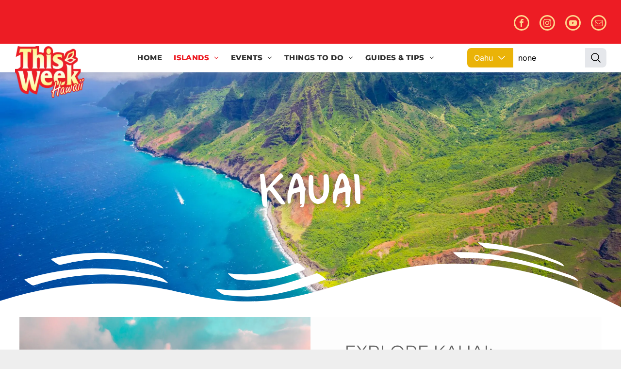

--- FILE ---
content_type: text/html;charset=utf-8
request_url: https://www.thisweekhawaii.com/kauai
body_size: 36545
content:
<!doctype html >
<html xmlns="http://www.w3.org/1999/xhtml" lang="en"
      class="">
<head>
    <meta charset="utf-8">
    




































<script type="text/javascript">
    window._currentDevice = 'desktop';
    window.Parameters = window.Parameters || {
        HomeUrl: 'https://www.thisweekhawaii.com/',
        AccountUUID: '35f97b2e90ff41ed90cd8478d155da33',
        SystemID: 'US_DIRECT_PRODUCTION',
        SiteAlias: '0e650340',
        SiteType: atob('RFVEQU9ORQ=='),
        PublicationDate: 'Mon Jan 19 05:21:40 UTC 2026',
        ExternalUid: null,
        IsSiteMultilingual: false,
        InitialPostAlias: '',
        InitialPostPageUuid: '',
        InitialDynamicItem: '',
        DynamicPageInfo: {
            isDynamicPage: false,
            base64JsonRowData: 'null',
        },
        InitialPageAlias: 'kauai',
        InitialPageUuid: 'd7826c8cb5004bc0adba54ed9b8ae308',
        InitialPageId: '1196013884',
        InitialEncodedPageAlias: 'a2F1YWk=',
        InitialHeaderUuid: 'c71068e3feef4c8cb376d709ea9c2e36',
        CurrentPageUrl: '',
        IsCurrentHomePage: false,
        AllowAjax: false,
        AfterAjaxCommand: null,
        HomeLinkText: 'Back To Home',
        UseGalleryModule: false,
        CurrentThemeName: 'Layout Theme',
        ThemeVersion: '500000',
        DefaultPageAlias: '',
        RemoveDID: true,
        WidgetStyleID: null,
        IsHeaderFixed: false,
        IsHeaderSkinny: false,
        IsBfs: true,
        StorePageAlias: 'null',
        StorePagesUrls: 'e30=',
        IsNewStore: 'false',
        StorePath: '',
        StoreId: 'null',
        StoreVersion: 0,
        StoreBaseUrl: '',
        StoreCleanUrl: true,
        StoreDisableScrolling: true,
        IsStoreSuspended: false,
        HasCustomDomain: true,
        SimpleSite: false,
        showCookieNotification: false,
        cookiesNotificationMarkup: 'null',
        translatedPageUrl: '',
        isFastMigrationSite: false,
        sidebarPosition: 'NA',
        currentLanguage: 'en',
        currentLocale: 'en',
        NavItems: '{}',
        errors: {
            general: 'There was an error connecting to the page.<br/> Make sure you are not offline.',
            password: 'Incorrect name/password combination',
            tryAgain: 'Try again'
        },
        NavigationAreaParams: {
            ShowBackToHomeOnInnerPages: true,
            NavbarSize: 4,
            NavbarLiveHomePage: 'https://www.thisweekhawaii.com/',
            BlockContainerSelector: '.dmBody',
            NavbarSelector: '#dmNav:has(a)',
            SubNavbarSelector: '#subnav_main'
        },
        hasCustomCode: true,
        planID: '7',
        customTemplateId: 'null',
        siteTemplateId: 'null',
        productId: 'DM_DIRECT',
        disableTracking: false,
        pageType: 'FROM_SCRATCH',
        isRuntimeServer: true,
        isInEditor: false,
        hasNativeStore: false,
        defaultLang: 'en',
        hamburgerMigration: null,
        isFlexSite: false
    };

    window.Parameters.LayoutID = {};
    window.Parameters.LayoutID[window._currentDevice] = 6;
    window.Parameters.LayoutVariationID = {};
    window.Parameters.LayoutVariationID[window._currentDevice] = 5;
</script>





















<!-- Injecting site-wide to the head -->




<!-- End Injecting site-wide to the head -->

<!-- Inject secured cdn script -->


<!-- ========= Meta Tags ========= -->
<!-- PWA settings -->
<script>
    function toHash(str) {
        var hash = 5381, i = str.length;
        while (i) {
            hash = hash * 33 ^ str.charCodeAt(--i)
        }
        return hash >>> 0
    }
</script>
<script>
    (function (global) {
    //const cacheKey = global.cacheKey;
    const isOffline = 'onLine' in navigator && navigator.onLine === false;
    const hasServiceWorkerSupport = 'serviceWorker' in navigator;
    if (isOffline) {
        console.log('offline mode');
    }
    if (!hasServiceWorkerSupport) {
        console.log('service worker is not supported');
    }
    if (hasServiceWorkerSupport && !isOffline) {
        window.addEventListener('load', function () {
            const serviceWorkerPath = '/runtime-service-worker.js?v=3';
            navigator.serviceWorker
                .register(serviceWorkerPath, { scope: './' })
                .then(
                    function (registration) {
                        // Registration was successful
                        console.log(
                            'ServiceWorker registration successful with scope: ',
                            registration.scope
                        );
                    },
                    function (err) {
                        // registration failed :(
                        console.log('ServiceWorker registration failed: ', err);
                    }
                )
                .catch(function (err) {
                    console.log(err);
                });
        });

        // helper function to refresh the page
        var refreshPage = (function () {
            var refreshing;
            return function () {
                if (refreshing) return;
                // prevent multiple refreshes
                var refreshkey = 'refreshed' + location.href;
                var prevRefresh = localStorage.getItem(refreshkey);
                if (prevRefresh) {
                    localStorage.removeItem(refreshkey);
                    if (Date.now() - prevRefresh < 30000) {
                        return; // dont go into a refresh loop
                    }
                }
                refreshing = true;
                localStorage.setItem(refreshkey, Date.now());
                console.log('refereshing page');
                window.location.reload();
            };
        })();

        function messageServiceWorker(data) {
            return new Promise(function (resolve, reject) {
                if (navigator.serviceWorker.controller) {
                    var worker = navigator.serviceWorker.controller;
                    var messageChannel = new MessageChannel();
                    messageChannel.port1.onmessage = replyHandler;
                    worker.postMessage(data, [messageChannel.port2]);
                    function replyHandler(event) {
                        resolve(event.data);
                    }
                } else {
                    resolve();
                }
            });
        }
    }
})(window);
</script>
<!-- Add manifest -->
<!-- End PWA settings -->



<link rel="canonical" href="https://www.thisweekhawaii.com/kauai">

<meta id="view" name="viewport" content="initial-scale=1, minimum-scale=1, maximum-scale=5, viewport-fit=cover">
<meta name="apple-mobile-web-app-capable" content="yes">

<!--Add favorites icons-->

<link rel="icon" type="image/x-icon" href="https://irp.cdn-website.com/0e650340/site_favicon_16_1719540338276.ico"/>

<!-- End favorite icons -->
<link rel="preconnect" href="https://lirp.cdn-website.com/"/>



<!-- render the required CSS and JS in the head section -->
<script id='d-js-dmapi'>
    window.SystemID = 'US_DIRECT_PRODUCTION';

    if (!window.dmAPI) {
        window.dmAPI = {
            registerExternalRuntimeComponent: function () {
            },
            getCurrentDeviceType: function () {
                return window._currentDevice;
            },
            runOnReady: (ns, fn) => {
                const safeFn = dmAPI.toSafeFn(fn);
                ns = ns || 'global_' + Math.random().toString(36).slice(2, 11);
                const eventName = 'afterAjax.' + ns;

                if (document.readyState === 'complete') {
                    $.DM.events.off(eventName).on(eventName, safeFn);
                    setTimeout(function () {
                        safeFn({
                            isAjax: false,
                        });
                    }, 0);
                } else {
                    window?.waitForDeferred?.('dmAjax', () => {
                        $.DM.events.off(eventName).on(eventName, safeFn);
                        safeFn({
                            isAjax: false,
                        });
                    });
                }
            },
            toSafeFn: (fn) => {
                if (fn?.safe) {
                    return fn;
                }
                const safeFn = function (...args) {
                    try {
                        return fn?.apply(null, args);
                    } catch (e) {
                        console.log('function failed ' + e.message);
                    }
                };
                safeFn.safe = true;
                return safeFn;
            }
        };
    }

    if (!window.requestIdleCallback) {
        window.requestIdleCallback = function (fn) {
            setTimeout(fn, 0);
        }
    }
</script>

<!-- loadCSS function header.jsp-->






<script id="d-js-load-css">
/**
 * There are a few <link> tags with CSS resource in them that are preloaded in the page
 * in each of those there is a "onload" handler which invokes the loadCSS callback
 * defined here.
 * We are monitoring 3 main CSS files - the runtime, the global and the page.
 * When each load we check to see if we can append them all in a batch. If threre
 * is no page css (which may happen on inner pages) then we do not wait for it
 */
(function () {
  let cssLinks = {};
  function loadCssLink(link) {
    link.onload = null;
    link.rel = "stylesheet";
    link.type = "text/css";
  }
  
    function checkCss() {
      const pageCssLink = document.querySelector("[id*='CssLink']");
      const widgetCssLink = document.querySelector("[id*='widgetCSS']");

        if (cssLinks && cssLinks.runtime && cssLinks.global && (!pageCssLink || cssLinks.page) && (!widgetCssLink || cssLinks.widget)) {
            const storedRuntimeCssLink = cssLinks.runtime;
            const storedPageCssLink = cssLinks.page;
            const storedGlobalCssLink = cssLinks.global;
            const storedWidgetCssLink = cssLinks.widget;

            storedGlobalCssLink.disabled = true;
            loadCssLink(storedGlobalCssLink);

            if (storedPageCssLink) {
                storedPageCssLink.disabled = true;
                loadCssLink(storedPageCssLink);
            }

            if(storedWidgetCssLink) {
                storedWidgetCssLink.disabled = true;
                loadCssLink(storedWidgetCssLink);
            }

            storedRuntimeCssLink.disabled = true;
            loadCssLink(storedRuntimeCssLink);

            requestAnimationFrame(() => {
                setTimeout(() => {
                    storedRuntimeCssLink.disabled = false;
                    storedGlobalCssLink.disabled = false;
                    if (storedPageCssLink) {
                      storedPageCssLink.disabled = false;
                    }
                    if (storedWidgetCssLink) {
                      storedWidgetCssLink.disabled = false;
                    }
                    // (SUP-4179) Clear the accumulated cssLinks only when we're
                    // sure that the document has finished loading and the document 
                    // has been parsed.
                    if(document.readyState === 'interactive') {
                      cssLinks = null;
                    }
                }, 0);
            });
        }
    }
  

  function loadCSS(link) {
    try {
      var urlParams = new URLSearchParams(window.location.search);
      var noCSS = !!urlParams.get("nocss");
      var cssTimeout = urlParams.get("cssTimeout") || 0;

      if (noCSS) {
        return;
      }
      if (link.href && link.href.includes("d-css-runtime")) {
        cssLinks.runtime = link;
        checkCss();
      } else if (link.id === "siteGlobalCss") {
        cssLinks.global = link;
        checkCss();
      } 
      
      else if (link.id && link.id.includes("CssLink")) {
        cssLinks.page = link;
        checkCss();
      } else if (link.id && link.id.includes("widgetCSS")) {
        cssLinks.widget = link;
        checkCss();
      }
      
      else {
        requestIdleCallback(function () {
          window.setTimeout(function () {
            loadCssLink(link);
          }, parseInt(cssTimeout, 10));
        });
      }
    } catch (e) {
      throw e
    }
  }
  window.loadCSS = window.loadCSS || loadCSS;
})();
</script>



<script data-role="deferred-init" type="text/javascript">
    /* usage: window.getDeferred(<deferred name>).resolve() or window.getDeferred(<deferred name>).promise.then(...)*/
    function Def() {
        this.promise = new Promise((function (a, b) {
            this.resolve = a, this.reject = b
        }).bind(this))
    }

    const defs = {};
    window.getDeferred = function (a) {
        return null == defs[a] && (defs[a] = new Def), defs[a]
    }
    window.waitForDeferred = function (b, a, c) {
        let d = window?.getDeferred?.(b);
        d
            ? d.promise.then(a)
            : c && ["complete", "interactive"].includes(document.readyState)
                ? setTimeout(a, 1)
                : c
                    ? document.addEventListener("DOMContentLoaded", a)
                    : console.error(`Deferred  does not exist`);
    };
</script>
<style id="forceCssIncludes">
    /* This file is auto-generated from a `scss` file with the same name */

.videobgwrapper{overflow:hidden;position:absolute;z-index:0;width:100%;height:100%;top:0;left:0;pointer-events:none;border-radius:inherit}.videobgframe{position:absolute;width:101%;height:100%;top:50%;left:50%;transform:translateY(-50%) translateX(-50%);object-fit:fill}#dm video.videobgframe{margin:0}@media (max-width:767px){.dmRoot .dmPhotoGallery.newPhotoGallery:not(.photo-gallery-done){min-height:80vh}}@media (min-width:1025px){.dmRoot .dmPhotoGallery.newPhotoGallery:not(.photo-gallery-done){min-height:45vh}}@media (min-width:768px) and (max-width:1024px){.responsiveTablet .dmPhotoGallery.newPhotoGallery:not(.photo-gallery-done){min-height:45vh}}#dm [data-show-on-page-only]{display:none!important}#dmRoot div.stickyHeaderFix div.site_content{margin-top:0!important}#dmRoot div.stickyHeaderFix div.hamburger-header-container{position:relative}
    

</style>
<style id="cssVariables" type="text/css">
    :root {
  --color_1: rgba(237, 28, 36, 1);
  --color_2: rgba(255, 198, 0, 1);
  --color_3: rgba(255, 95, 58, 1);
  --color_4: rgba(207, 34, 103, 1);
  --color_5: rgba(131, 14, 9, 1);
}
</style>























<!-- Google Fonts Include -->













<!-- loadCSS function fonts.jsp-->



<link type="text/css" rel="stylesheet" href="https://irp.cdn-website.com/fonts/css2?family=Amiko:wght@400;600;700&family=Racing+Sans+One:wght@400&family=Shrikhand:wght@400&family=Alegreya:wght@400..900&family=Amiri:wght@400;700&family=Barlow:wght@100;200;300;400;500;600;700;800;900&family=Bebas+Neue:wght@400&family=Be+Vietnam:wght@100;200;300;400;600;700;800;900&family=Comfortaa:wght@300..700&family=Dancing+Script:wght@400..700&family=DM+Sans:wght@100..1000&family=DM+Serif+Display:wght@400&family=Droid+Sans:wght@400;700&family=Droid+Sans+Mono:wght@400&family=Droid+Serif:wght@400;700&family=Epilogue:wght@100..900&family=Fjalla+One:wght@400&family=Heebo:wght@100..900&family=Inter:wght@100..900&family=Jost:wght@100..900&family=Lato:wght@100;300;400;700;900&family=Lora:wght@400..700&family=Merriweather:wght@300;400;700;900&family=Montserrat:wght@100..900&amp;subset=latin-ext&amp;display=swap"  />

<link type="text/css" rel="stylesheet" href="https://irp.cdn-website.com/fonts/css2?family=Muli:wght@200;300;400;600;700;800;900&family=Noto+Sans:wght@100;200;300;400;500;600;700;800;900&family=Noto+Serif:wght@100..900&family=Nunito+Sans:wght@200..1000&family=Old+Standard+TT:wght@400;700&family=Open+Sans:wght@300..800&family=Oswald:wght@200..700&family=Playfair+Display:wght@400..900&family=Petit+Formal+Script:wght@400&family=Poppins:wght@100;200;300;400;500;600;700;800;900&family=Prata:wght@400&family=Prompt:wght@100;200;300;400;500;600;700;800;900&family=PT+Sans:wght@400;700&family=Quicksand:wght@300..700&family=Raleway:wght@100..900&family=Roboto:wght@100;300;400;500;700;900&family=Roboto+Mono:wght@100..700&family=Roboto+Slab:wght@100..900&family=Rubik:wght@300..900&family=Rock+Salt:wght@400&family=Shadows+Into+Light:wght@400&family=Slabo+27px:wght@400&family=Source+Sans+Pro:wght@200;300;400;600;700;900&family=Spartan:wght@100;200;300;400;600;700;800;900&amp;subset=latin-ext&amp;display=swap"  />

<link type="text/css" rel="stylesheet" href="https://irp.cdn-website.com/fonts/css2?family=Sulphur+Point:wght@300;400;700&family=Ubuntu:wght@300;400;500;700&family=Vidaloka:wght@400&family=Work+Sans:wght@100..900&family=Yeseva+One:wght@400&family=Mulish:wght@200..1000&family=Red+Rose:wght@300..700&family=Abril+Fatface:wght@400&family=Fraunces:wght@100..900&family=Albert+Sans:wght@100..900&family=Libre+Baskerville:wght@400;700&family=Space+Grotesk:wght@300..700&family=Outfit:wght@100..900&family=Aboreto:wght@400&family=Arapey:wght@400&family=Questrial:wght@400&family=Marcellus:wght@400&family=Red+Hat+Display:wght@300..900&family=Red+Hat+Text:wght@300..700&family=Quattrocento+Sans:wght@400;700&family=Hedvig+Letters+Serif:wght@400&amp;subset=latin-ext&amp;display=swap"  />

<style>
@font-face {
  font-family: "bBeverageJuice";
  src: url("https://irp.cdn-website.com/0e650340/fonts/bBeverageJuice-2601_400.ttf");
  font-weight: 400;
  font-style: normal;
}
</style>


<style>
@font-face {
  font-family: "Bobaland.ttf";
  src: url("https://irp.cdn-website.com/0e650340/fonts/Bobaland.ttf-70c_400.woff");
  font-weight: 400;
  font-style: normal;
}
</style>






<!-- RT CSS Include d-css-runtime-desktop-one-package-structured-global-->
<link rel="stylesheet" type="text/css" href="https://static.cdn-website.com/mnlt/production/6118/_dm/s/rt/dist/css/d-css-runtime-desktop-one-package-structured-global.min.css" />

<!-- End of RT CSS Include -->

<link type="text/css" rel="stylesheet" href="https://irp.cdn-website.com/WIDGET_CSS/923edaf0765e871e18f8a8c96540e73d.css" id="widgetCSS" />

<!-- Support `img` size attributes -->
<style>img[width][height] {
  height: auto;
}</style>

<!-- Support showing sticky element on page only -->
<style>
  body[data-page-alias="kauai"] #dm [data-show-on-page-only="kauai"] {
    display: block !important;
  }
</style>

<!-- This is populated in Ajax navigation -->
<style id="pageAdditionalWidgetsCss" type="text/css">
</style>




<!-- Site CSS -->
<link type="text/css" rel="stylesheet" href="https://irp.cdn-website.com/0e650340/files/0e650340_1.min.css?v=545" id="siteGlobalCss" />



<style id="customWidgetStyle" type="text/css">
    
</style>
<style id="innerPagesStyle" type="text/css">
    
</style>


<style
        id="additionalGlobalCss" type="text/css"
>
</style>

<style id="pagestyle" type="text/css">
    *#dm *.dmBody a.span.textonly
{
	color:rgb(255,255,255) !important;
}
*#dm *.dmBody div.dmform-error
{
	font-style:normal !important;
}
*#dm *.dmBody div.dmforminput textarea
{
	font-style:italic !important;
}
*#dm *.dmBody div.dmforminput *.fileUploadLink
{
	font-style:italic !important;
}
*#dm *.dmBody div.checkboxwrapper span
{
	font-style:italic !important;
}
*#dm *.dmBody div.radiowrapper span
{
	font-style:italic !important;
}
*#dm *.dmBody nav.u_1144820115
{
	color:black !important;
}
*#dm *.dmBody div.u_1618364267
{
	line-height:2.0 !important;
}
*#dm *.dmBody div.u_1083186834
{
	background-color:rgba(255,255,255,1) !important;
}
*#dm *.dmBody div.u_1485544755
{
	background-color:rgba(246,246,246,1) !important;
}
*#dm *.dmBody div.u_1614955221
{
	background-color:rgba(246,246,246,1) !important;
}
*#dm *.dmBody div.u_1460799774
{
	background-color:rgba(246,246,246,1) !important;
}
*#dm *.dmBody div.u_1025117716
{
	background-color:rgba(246,246,246,1) !important;
}
*#dm *.dmBody div.u_1510197151
{
	background-color:rgba(246,246,246,1) !important;
}
*#dm *.dmBody div.u_1615529783
{
	background-color:rgba(246,246,246,1) !important;
}
*#dm *.dmBody div.u_1240295902
{
	background-color:rgba(246,246,246,1) !important;
}
*#dm *.dmBody div.u_1073739194
{
	background-color:rgba(246,246,246,1) !important;
}
*#dm *.dmBody *.u_1137206772:before
{
	opacity:0.5 !important;
	background-color:rgb(255,255,255) !important;
}
*#dm *.dmBody *.u_1137206772.before
{
	opacity:0.5 !important;
	background-color:rgb(255,255,255) !important;
}
*#dm *.dmBody div.u_1137206772:before
{
	background-color:rgba(0,0,0,1) !important;
}
*#dm *.dmBody div.u_1137206772.before
{
	background-color:rgba(0,0,0,1) !important;
}
*#dm *.dmBody div.u_1661369458
{
	background-color:rgba(246,246,246,0.23) !important;
}
*#dm *.dmBody *.u_1960420438:before
{
	opacity:0.5 !important;
	background-color:rgb(255,255,255) !important;
}
*#dm *.dmBody *.u_1960420438.before
{
	opacity:0.5 !important;
	background-color:rgb(255,255,255) !important;
}
*#dm *.dmBody *.u_1960420438>.bgExtraLayerOverlay
{
	opacity:0.5 !important;
	background-color:rgb(255,255,255) !important;
}
*#dm *.dmBody div.u_1960420438:before
{
	background-color:var(--color_2) !important;
	opacity:0.3 !important;
}
*#dm *.dmBody div.u_1960420438.before
{
	background-color:var(--color_2) !important;
	opacity:0.3 !important;
}
*#dm *.dmBody div.u_1960420438>.bgExtraLayerOverlay
{
	background-color:var(--color_2) !important;
	opacity:0.3 !important;
}
*#dm *.dmBody div.u_1960420438
{
	background-repeat:no-repeat !important;
	background-image:url(https://lirp.cdn-website.com/md/pexels/dms3rep/multi/opt/pexels-photo-2521620-2880w.jpeg) !important;
	background-size:cover !important;
}
*#dm *.dmBody div.u_1024679039
{
	background-repeat:no-repeat !important;
	background-image:url(https://lirp.cdn-website.com/md/pexels/dms3rep/multi/opt/pexels-photo-5006572-2880w.jpeg) !important;
	background-size:cover !important;
}
*#dm *.dmBody *.u_1660250645
{
	width:100% !important;
}
*#dm *.dmBody *.u_1687241352
{
	width:100% !important;
}
*#dm *.dmBody div.u_1444474598
{
	background-repeat:no-repeat !important;
	background-image:url(https://lirp.cdn-website.com/0e650340/dms3rep/multi/opt/POLIHALE-2880w.jpeg) !important;
	background-size:cover !important;
}
*#dm *.dmBody div.u_1862229629
{
	background-repeat:no-repeat !important;
	background-image:url(https://lirp.cdn-website.com/0e650340/dms3rep/multi/opt/Depositphotos_568434696_L-2880w.jpg) !important;
	background-size:cover !important;
}
*#dm *.dmBody div.u_1422757436
{
	background-repeat:no-repeat !important;
	background-image:url(https://lirp.cdn-website.com/0e650340/dms3rep/multi/opt/hawaii-tubing-2880w.jpg) !important;
	background-size:cover !important;
}
*#dm *.dmBody a.u_1841355031
{
	background-color:rgba(217,70,239,1) !important;
}
*#dm *.dmBody a.u_1841355031 span.text
{
	color:rgba(255,255,255,1) !important;
}
*#dm *.dmBody div.u_1347265209
{
	background-repeat:no-repeat !important;
	background-image:url(https://lirp.cdn-website.com/0e650340/dms3rep/multi/opt/Kauai-Farmers-Markets-2880w.jpg) !important;
	background-size:cover !important;
}
*#dm *.dmBody div.u_1137206772
{
	background-color:rgba(255,255,255,1) !important;
	background-repeat:no-repeat !important;
	background-image:url(https://lirp.cdn-website.com/0e650340/dms3rep/multi/opt/tee-it-high-let-it-fly-golfing-kauai-2880w.jpg) !important;
}
*#dm *.dmBody div.u_1510735445
{
	border-style:solid !important;
	border-color:rgba(235,235,235,1) !important;
	border-width:1px !important;
	background-color:rgba(235, 235, 235, 1) !important;
}

</style>

<style id="pagestyleDevice" type="text/css">
    *#dm *.d-page-1716942098 DIV.dmInner
{
	background-repeat:no-repeat !important;
	background-size:cover !important;
	background-attachment:fixed !important;
	background-position:50% 50% !important;
}
*#dm *.d-page-1716942098 DIV#dmSlideRightNavRight
{
	background-repeat:no-repeat !important;
	background-image:none !important;
	background-size:cover !important;
	background-attachment:fixed !important;
	background-position:50% 50% !important;
}
*#dm *.dmBody div.u_1661369458
{
	padding-top:70px !important;
	padding-left:70px !important;
	padding-right:70px !important;
	padding-bottom:70px !important;
}
*#dm *.dmBody div.u_1444308255
{
	float:none !important;
	top:0 !important;
	left:0 !important;
	width:calc(100% - 0px) !important;
	position:relative !important;
	height:auto !important;
	padding-top:2px !important;
	padding-left:0 !important;
	padding-bottom:2px !important;
	margin-right:auto !important;
	margin-left:auto !important;
	max-width:100% !important;
	margin-top:-24px !important;
	margin-bottom:8px !important;
	padding-right:0 !important;
	min-width:25px !important;
}
*#dm *.dmBody div.u_1200444320
{
	float:none !important;
	top:0 !important;
	left:0 !important;
	width:calc(100% - 0px) !important;
	position:relative !important;
	height:auto !important;
	padding-top:2px !important;
	padding-left:0 !important;
	padding-bottom:2px !important;
	margin-right:auto !important;
	margin-left:auto !important;
	max-width:100% !important;
	margin-top:-45px !important;
	margin-bottom:8px !important;
	padding-right:0 !important;
	min-width:25px !important;
}
*#dm *.dmBody div.u_1485544755
{
	float:none !important;
	top:0 !important;
	left:0 !important;
	width:100% !important;
	position:relative !important;
	height:auto !important;
	padding-top:0 !important;
	padding-left:0 !important;
	padding-bottom:0 !important;
	margin-right:0 !important;
	margin-left:0 !important;
	max-width:none !important;
	margin-top:0 !important;
	margin-bottom:0 !important;
	padding-right:0 !important;
	min-width:0 !important;
	text-align:center !important;
}
*#dm *.dmBody h3.u_1385384883
{
	float:none !important;
	top:0 !important;
	left:0 !important;
	width:587px !important;
	position:relative !important;
	height:auto !important;
	padding-top:2px !important;
	padding-left:0 !important;
	padding-bottom:2px !important;
	margin-right:0 !important;
	margin-left:-0.5px !important;
	max-width:calc(100% - 0px) !important;
	margin-top:8px !important;
	margin-bottom:8px !important;
	padding-right:0 !important;
	min-width:25px !important;
	text-align:left !important;
}
*#dm *.dmBody div.u_1740395093
{
	float:none !important;
	top:0 !important;
	left:0 !important;
	width:448px !important;
	position:relative !important;
	height:auto !important;
	padding-top:2px !important;
	padding-left:0 !important;
	padding-bottom:2px !important;
	margin-right:auto !important;
	margin-left:0 !important;
	max-width:100% !important;
	margin-top:18px !important;
	margin-bottom:8px !important;
	padding-right:0 !important;
	min-width:0 !important;
	display:block !important;
}
*#dm *.dmBody div.u_1460799774
{
	float:none !important;
	top:0 !important;
	left:0 !important;
	width:100% !important;
	position:relative !important;
	height:auto !important;
	padding-top:0 !important;
	padding-left:0 !important;
	padding-bottom:0 !important;
	max-width:none !important;
	padding-right:0 !important;
	min-width:0 !important;
	text-align:center !important;
}
*#dm *.dmBody h3.u_1275701716
{
	float:none !important;
	top:0 !important;
	left:0 !important;
	width:587px !important;
	position:relative !important;
	height:auto !important;
	padding-top:2px !important;
	padding-left:0 !important;
	padding-bottom:2px !important;
	margin-right:0 !important;
	margin-left:-0.5px !important;
	max-width:calc(100% - 0px) !important;
	margin-top:8px !important;
	margin-bottom:8px !important;
	padding-right:0 !important;
	min-width:25px !important;
	text-align:left !important;
}
*#dm *.dmBody div.u_1921229928
{
	float:none !important;
	top:0 !important;
	left:0 !important;
	width:448px !important;
	position:relative !important;
	height:auto !important;
	padding-top:2px !important;
	padding-left:0 !important;
	padding-bottom:2px !important;
	margin-right:auto !important;
	margin-left:0 !important;
	max-width:100% !important;
	margin-top:18px !important;
	margin-bottom:8px !important;
	padding-right:0 !important;
	min-width:0 !important;
	display:block !important;
}
*#dm *.dmBody div.u_1275701716
{
	float:none !important;
	top:0 !important;
	left:0 !important;
	width:calc(100% - 0px) !important;
	position:relative !important;
	height:auto !important;
	padding-top:2px !important;
	padding-left:0 !important;
	padding-bottom:2px !important;
	margin-right:auto !important;
	margin-left:auto !important;
	max-width:100% !important;
	margin-top:0 !important;
	margin-bottom:8px !important;
	padding-right:0 !important;
	min-width:25px !important;
}
*#dm *.dmBody div.u_1025117716
{
	padding-top:40px !important;
	padding-left:30px !important;
	padding-bottom:40px !important;
	padding-right:30px !important;
	margin-left:0 !important;
	margin-top:0 !important;
	margin-bottom:0 !important;
	margin-right:0 !important;
}
*#dm *.dmBody div.u_1614955221
{
	padding-top:40px !important;
	padding-left:30px !important;
	padding-bottom:40px !important;
	padding-right:30px !important;
	margin-left:0 !important;
	margin-top:0 !important;
	margin-bottom:0 !important;
	margin-right:0 !important;
}
*#dm *.dmBody div.u_1510197151
{
	float:none !important;
	top:0 !important;
	left:0 !important;
	width:100% !important;
	position:relative !important;
	height:auto !important;
	padding-top:0 !important;
	padding-left:0 !important;
	padding-bottom:0 !important;
	max-width:none !important;
	padding-right:0 !important;
	min-width:0 !important;
	text-align:center !important;
}
*#dm *.dmBody h3.u_1114048972
{
	float:none !important;
	top:0 !important;
	left:0 !important;
	width:587px !important;
	position:relative !important;
	height:auto !important;
	padding-top:2px !important;
	padding-left:0 !important;
	padding-bottom:2px !important;
	margin-right:0 !important;
	margin-left:-0.5px !important;
	max-width:calc(100% - 0px) !important;
	margin-top:8px !important;
	margin-bottom:8px !important;
	padding-right:0 !important;
	min-width:25px !important;
	text-align:left !important;
}
*#dm *.dmBody div.u_1840535848
{
	float:none !important;
	top:0 !important;
	left:0 !important;
	width:448px !important;
	position:relative !important;
	height:auto !important;
	padding-top:2px !important;
	padding-left:0 !important;
	padding-bottom:2px !important;
	margin-right:auto !important;
	margin-left:0 !important;
	max-width:100% !important;
	margin-top:18px !important;
	margin-bottom:8px !important;
	padding-right:0 !important;
	min-width:0 !important;
	display:block !important;
}
*#dm *.dmBody div.u_1615529783
{
	padding-top:40px !important;
	padding-left:30px !important;
	padding-bottom:40px !important;
	padding-right:30px !important;
	margin-left:0 !important;
	margin-top:0 !important;
	margin-bottom:0 !important;
	margin-right:0 !important;
}
*#dm *.dmBody div.u_1240295902
{
	float:none !important;
	top:0 !important;
	left:0 !important;
	width:100% !important;
	position:relative !important;
	height:auto !important;
	padding-top:0 !important;
	padding-left:0 !important;
	padding-bottom:0 !important;
	max-width:none !important;
	padding-right:0 !important;
	min-width:0 !important;
	text-align:center !important;
}
*#dm *.dmBody div.u_1347265209
{
	background-position:50% 50% !important;
}
*#dm *.dmBody h3.u_1847582206
{
	float:none !important;
	top:0 !important;
	left:0 !important;
	width:587px !important;
	position:relative !important;
	height:auto !important;
	padding-top:2px !important;
	padding-left:0 !important;
	padding-bottom:2px !important;
	margin-right:0 !important;
	margin-left:-0.5px !important;
	max-width:calc(100% - 0px) !important;
	margin-top:8px !important;
	margin-bottom:8px !important;
	padding-right:0 !important;
	min-width:25px !important;
	text-align:left !important;
}
*#dm *.dmBody div.u_1577952079
{
	float:none !important;
	top:0 !important;
	left:0 !important;
	width:448px !important;
	position:relative !important;
	height:auto !important;
	padding-top:2px !important;
	padding-left:0 !important;
	padding-bottom:2px !important;
	margin-right:auto !important;
	margin-left:0 !important;
	max-width:100% !important;
	margin-top:18px !important;
	margin-bottom:8px !important;
	padding-right:0 !important;
	min-width:0 !important;
	display:block !important;
}
*#dm *.dmBody div.u_1073739194
{
	padding-top:40px !important;
	padding-left:30px !important;
	padding-bottom:40px !important;
	padding-right:30px !important;
	margin-left:0 !important;
	margin-top:0 !important;
	margin-bottom:0 !important;
	margin-right:0 !important;
}
*#dm *.dmBody div.u_1862229629
{
	background-position:0 100% !important;
}
*#dm *.dmBody div.u_1180717876
{
	padding-top:50px !important;
	padding-left:0 !important;
	padding-bottom:50px !important;
	padding-right:0 !important;
}
*#dm *.dmBody div.u_1346258595
{
	float:none !important;
	top:0 !important;
	left:0 !important;
	width:calc(100% - 295px) !important;
	position:relative !important;
	height:auto !important;
	padding-top:2px !important;
	padding-left:0 !important;
	padding-bottom:2px !important;
	margin-right:auto !important;
	margin-left:auto !important;
	max-width:542px !important;
	margin-top:-8px !important;
	margin-bottom:8px !important;
	padding-right:0 !important;
	min-width:25px !important;
	display:block !important;
}
*#dm *.dmBody div.u_1709863048
{
	float:none !important;
	top:0 !important;
	left:0 !important;
	width:calc(100% - 295px) !important;
	position:relative !important;
	height:auto !important;
	padding-top:2px !important;
	padding-left:0 !important;
	padding-bottom:2px !important;
	margin-right:auto !important;
	margin-left:auto !important;
	max-width:542px !important;
	margin-top:-98px !important;
	margin-bottom:8px !important;
	padding-right:0 !important;
	min-width:25px !important;
	display:block !important;
}
*#dm *.dmBody a.u_1841355031
{
	float:none !important;
	top:0 !important;
	left:0 !important;
	width:calc(100% - 395px) !important;
	position:relative !important;
	height:54.5px !important;
	padding-top:0 !important;
	padding-left:0 !important;
	padding-bottom:0 !important;
	margin-right:auto !important;
	margin-left:auto !important;
	max-width:341.555px !important;
	margin-top:10px !important;
	margin-bottom:10px !important;
	padding-right:0 !important;
	min-width:25px !important;
	text-align:center !important;
}
*#dm *.dmBody div.u_1083186834
{
	padding-top:0 !important;
	padding-bottom:70px !important;
	margin-left:0 !important;
	padding-left:40px !important;
	margin-top:-50px !important;
	margin-bottom:0 !important;
	margin-right:0 !important;
	padding-right:40px !important;
	width:auto !important;
}
*#dm *.dmBody div.u_1024679039
{
	background-position:0 50% !important;
}
*#dm *.dmBody div.u_1660250645
{
	float:none !important;
	top:0 !important;
	left:0 !important;
	width:calc(100% - 0px) !important;
	position:relative !important;
	height:auto !important;
	padding-top:0 !important;
	padding-left:0 !important;
	padding-bottom:0 !important;
	margin-right:auto !important;
	margin-left:auto !important;
	max-width:84.5234px !important;
	margin-top:0 !important;
	margin-bottom:0 !important;
	padding-right:0 !important;
	min-width:25px !important;
	text-align:start !important;
}
*#dm *.dmBody div.u_1687241352
{
	float:none !important;
	top:0 !important;
	left:0 !important;
	width:calc(100% - 0px) !important;
	position:relative !important;
	height:auto !important;
	padding-top:0 !important;
	padding-left:0 !important;
	padding-bottom:0 !important;
	margin-right:auto !important;
	margin-left:auto !important;
	max-width:131.688px !important;
	margin-top:8px !important;
	margin-bottom:0 !important;
	padding-right:0 !important;
	min-width:25px !important;
	text-align:start !important;
}
*#dm *.dmBody div.u_1444474598
{
	background-position:0 50% !important;
}
*#dm *.dmBody div.u_1422757436
{
	background-position:0 0 !important;
}
*#dm *.dmBody div.u_1460361240
{
	float:none !important;
	top:0px !important;
	left:0px !important;
	width:calc(100% - 0px) !important;
	position:relative !important;
	height:54px !important;
	padding-top:0px !important;
	padding-left:0px !important;
	padding-bottom:0px !important;
	margin-right:0px !important;
	margin-left:0px !important;
	max-width:491.055px !important;
	margin-top:0px !important;
	margin-bottom:0px !important;
	padding-right:0px !important;
	min-width:25px !important;
	text-align:start !important;
}
*#dm *.dmBody div.u_1733941464
{
	float:none !important;
	top:0px !important;
	left:0 !important;
	width:calc(100% - 0px) !important;
	position:relative !important;
	height:auto !important;
	padding-top:0px !important;
	padding-left:0px !important;
	padding-bottom:0px !important;
	margin-right:auto !important;
	margin-left:auto !important;
	max-width:100% !important;
	margin-top:-15px !important;
	margin-bottom:0px !important;
	padding-right:0px !important;
	min-width:25px !important;
	text-align:start !important;
}
*#dm *.dmBody div.u_1965027920
{
	margin-left:0px !important;
	padding-top:15px !important;
	padding-left:0px !important;
	padding-bottom:15px !important;
	margin-top:-150px !important;
	margin-bottom:0px !important;
	margin-right:0px !important;
	padding-right:0px !important;
	width:auto !important;
}
*#dm *.dmBody div.u_1657284111
{
	height:67px !important;
}
*#dm *.dmBody div.u_1960420438
{
	margin-left:0px !important;
	padding-top:200px !important;
	padding-left:40px !important;
	padding-bottom:95px !important;
	margin-top:0px !important;
	margin-bottom:0px !important;
	padding-right:40px !important;
	margin-right:0px !important;
	float:none !important;
	top:0 !important;
	left:0 !important;
	width:auto !important;
	position:relative !important;
	height:auto !important;
	max-width:100% !important;
	min-width:0 !important;
	text-align:center !important;
	background-position:100% 50% !important;
}
*#dm *.dmBody div.u_1618364267
{
	float:none !important;
	top:0px !important;
	left:0 !important;
	width:calc(100% - 0px) !important;
	position:relative !important;
	height:auto !important;
	padding-top:2px !important;
	padding-left:0px !important;
	padding-bottom:2px !important;
	max-width:100% !important;
	padding-right:0px !important;
	min-width:25px !important;
	margin-right:auto !important;
	margin-left:auto !important;
	margin-top:29px !important;
	margin-bottom:8px !important;
	min-height:auto !important;
}
*#dm *.dmBody div.u_1847582206
{
	float:none !important;
	top:0px !important;
	left:0px !important;
	width:404px !important;
	position:relative !important;
	height:auto !important;
	padding-top:2px !important;
	padding-left:0px !important;
	padding-bottom:2px !important;
	margin-right:auto !important;
	margin-left:0 !important;
	max-width:100% !important;
	margin-top:8px !important;
	margin-bottom:8px !important;
	padding-right:0px !important;
	min-width:0 !important;
	min-height:auto !important;
	display:block !important;
}
*#dm *.dmBody div.u_1114048972
{
	float:none !important;
	top:0px !important;
	left:0px !important;
	width:404px !important;
	position:relative !important;
	height:auto !important;
	padding-top:2px !important;
	padding-left:0px !important;
	padding-bottom:2px !important;
	margin-right:auto !important;
	margin-left:0 !important;
	max-width:100% !important;
	margin-top:0px !important;
	margin-bottom:8px !important;
	padding-right:0px !important;
	min-width:0 !important;
	min-height:auto !important;
	display:block !important;
}
*#dm *.dmBody div.u_1385384883
{
	float:none !important;
	top:0px !important;
	left:0px !important;
	width:408px !important;
	position:relative !important;
	height:auto !important;
	padding-top:2px !important;
	padding-left:0px !important;
	padding-bottom:2px !important;
	margin-right:auto !important;
	margin-left:0 !important;
	max-width:100% !important;
	margin-top:52px !important;
	margin-bottom:8px !important;
	padding-right:0px !important;
	min-width:0 !important;
	min-height:auto !important;
	display:block !important;
}
*#dm *.dmBody div.u_1638652161
{
	float:none !important;
	top:0px !important;
	left:0 !important;
	width:calc(100% - 0px) !important;
	position:relative !important;
	height:auto !important;
	padding-top:2px !important;
	padding-left:0px !important;
	padding-bottom:2px !important;
	min-height:auto !important;
	margin-right:auto !important;
	margin-left:auto !important;
	max-width:100% !important;
	margin-top:-15px !important;
	margin-bottom:8px !important;
	padding-right:0px !important;
	min-width:25px !important;
}
*#dm *.dmBody div.u_1137206772
{
	float:none !important;
	top:0 !important;
	left:0 !important;
	width:100% !important;
	position:relative !important;
	height:auto !important;
	padding-top:110px !important;
	padding-left:0 !important;
	padding-bottom:110px !important;
	margin-right:0 !important;
	margin-left:0 !important;
	max-width:none !important;
	margin-top:0 !important;
	margin-bottom:0 !important;
	padding-right:0 !important;
	min-width:0 !important;
	text-align:center !important;
	background-attachment:fixed !important;
	background-size:cover !important;
}
*#dm *.dmBody div.u_1510735445
{
	margin-left:0px !important;
	padding-top:40px !important;
	padding-left:30px !important;
	padding-bottom:40px !important;
	margin-top:40px !important;
	margin-bottom:40px !important;
	margin-right:0px !important;
	padding-right:30px !important;
	width:auto !important;
}

</style>

<!-- Flex Sections CSS -->







<style id="globalFontSizeStyle" type="text/css">
    [data-version] .size-100, [data-version] .font-size-100 {font-size: 100px !important;}.font-size-36, .size-36, .size-36 > font { font-size: 36px !important; }.font-size-16, .size-16, .size-16 > font { font-size: 16px !important; }.font-size-48, .size-48, .size-48 > font { font-size: 48px !important; }.font-size-19, .size-19, .size-19 > font { font-size: 19px !important; }
</style>
<style id="pageFontSizeStyle" type="text/css">
</style>



<!-- ========= JS Section ========= -->
<script>
    var isWLR = true;

    window.customWidgetsFunctions = {};
    window.customWidgetsStrings = {};
    window.collections = {};
    window.currentLanguage = "ENGLISH"
    window.isSitePreview = false;
</script>
<script>
    window.customWidgetsFunctions["9d711bf461b34f3494d6c31a6f0f7886~2"] = function (element, data, api) {
        null
    };
</script>
<script>
    window.customWidgetsFunctions["1f5975986930429f819d4cd2154b5c4a~25"] = function (element, data, api) {
        null
    };
</script>
<script>
    window.customWidgetsFunctions["e84b94cdc70c479281af588fc87ec5ce~18"] = function (element, data, api) {
        let shouldLoadLocalScript = false

const isDevEnv = data.inEditor || dmAPI.getCurrentEnvironment() === 'preview'
const isDeveloping = localStorage.getItem('this-week-local-dev') === 'yes'

if (isDevEnv && isDeveloping) {
    shouldLoadLocalScript = true
    $('head').append( $('<link rel="stylesheet" type="text/css" />').attr('href', 'http://localhost:8000/this-week-widgets.css') );
}

api.scripts.renderExternalApp(
    shouldLoadLocalScript
        ? 'http://localhost:8000/search-bar.js'
        : 'https://scripts.thisweekhawaii.com/search-bar.js',
    element,
    { siteDetails: data, pageData: {} },
    { amd: false, name: 'searchBar' }
);
    };
</script>
<script>
    window.customWidgetsFunctions["dd05e9dad56f4808a102f18a21e192f3~20"] = function (element, data, api) {
        let shouldLoadLocalScript = false

const isDevEnv = data.inEditor || dmAPI.getCurrentEnvironment() === 'preview'
const isDeveloping = localStorage.getItem('this-week-local-dev') === 'yes'

if (isDevEnv && isDeveloping) {
    shouldLoadLocalScript = true
    $('head').append( $('<link rel="stylesheet" type="text/css" />').attr('href', 'http://localhost:8000/this-week-widgets.css') );
}

api.scripts.renderExternalApp(
    shouldLoadLocalScript
        ? 'http://localhost:8000/featured-listings.js'
        : 'https://scripts.thisweekhawaii.com/featured-listings.js',
    element,
    { siteDetails: data, pageData: {} },
    { amd: false, name: 'featuredListings' }
);

if (data.inEditor) {
    element.style.minHeight = '200px'
}
    };
</script>
<script type="text/javascript">

    var d_version = "production_6118";
    var build = "2026-01-21T13_48_28";
    window['v' + 'ersion'] = d_version;

    function buildEditorParent() {
        window.isMultiScreen = true;
        window.editorParent = {};
        window.previewParent = {};
        window.assetsCacheQueryParam = "?version=2026-01-21T13_48_28";
        try {
            var _p = window.parent;
            if (_p && _p.document && _p.$ && _p.$.dmfw) {
                window.editorParent = _p;
            } else if (_p.isSitePreview) {
                window.previewParent = _p;
            }
        } catch (e) {

        }
    }

    buildEditorParent();
</script>

<!-- Load jQuery -->
<script type="text/javascript" id='d-js-jquery'
        src="https://static.cdn-website.com/libs/jquery/jquery-3.7.0.min.js"></script>
<!-- End Load jQuery -->
<!-- Injecting site-wide before scripts -->
<!-- End Injecting site-wide to the head -->


<script>
    var _jquery = window.$;

    var jqueryAliases = ['$', 'jquery', 'jQuery'];

    jqueryAliases.forEach((alias) => {
        Object.defineProperty(window, alias, {
            get() {
                return _jquery;
            },
            set() {
                console.warn("Trying to over-write the global jquery object!");
            }
        });
    });
    window.jQuery.migrateMute = true;
</script>
<script type="text/javascript">
    window.popups =
    [{"title":"Advertise with us","url":"/advertise-with-us","options":{"backgroundColor":"#FFFFFF","borderRadius":"5","width":"624","overlayColor":"rgba(0, 0, 0, 0.5)","height":"622","animation":"fadeIn"},"name":"advertise-with-us"}]</script>
<script>
    window.cookiesNotificationMarkupPreview = 'null';
</script>

<!-- HEAD RT JS Include -->
<script id='d-js-params'>
    window.INSITE = window.INSITE || {};
    window.INSITE.device = "desktop";

    window.rtCommonProps = {};
    rtCommonProps["rt.ajax.ajaxScriptsFix"] =true;
    rtCommonProps["rt.pushnotifs.sslframe.encoded"] = 'aHR0cHM6Ly97c3ViZG9tYWlufS5wdXNoLW5vdGlmcy5jb20=';
    rtCommonProps["runtimecollector.url"] = 'https://rtc.multiscreensite.com';
    rtCommonProps["performance.tabletPreview.removeScroll"] = 'false';
    rtCommonProps["inlineEditGrid.snap"] =true;
    rtCommonProps["popup.insite.cookie.ttl"] = '0.5';
    rtCommonProps["rt.pushnotifs.force.button"] =true;
    rtCommonProps["common.mapbox.token"] = 'pk.eyJ1IjoiZGFubnliMTIzIiwiYSI6ImNqMGljZ256dzAwMDAycXBkdWxwbDgzeXYifQ.Ck5P-0NKPVKAZ6SH98gxxw';
    rtCommonProps["common.mapbox.js.override"] =false;
    rtCommonProps["common.here.appId"] = 'iYvDjIQ2quyEu0rg0hLo';
    rtCommonProps["common.here.appCode"] = '1hcIxLJcbybmtBYTD9Z1UA';
    rtCommonProps["isCoverage.test"] =false;
    rtCommonProps["ecommerce.ecwid.script"] = 'https://app.multiscreenstore.com/script.js';
    rtCommonProps["common.resources.dist.cdn"] =true;
    rtCommonProps["common.build.dist.folder"] = 'production/6118';
    rtCommonProps["common.resources.cdn.host"] = 'https://static.cdn-website.com';
    rtCommonProps["common.resources.folder"] = 'https://static.cdn-website.com/mnlt/production/6118';
    rtCommonProps["feature.flag.runtime.backgroundSlider.preload.slowly"] =true;
    rtCommonProps["feature.flag.runtime.newAnimation.enabled"] =true;
    rtCommonProps["feature.flag.runtime.newAnimation.jitAnimation.enabled"] =true;
    rtCommonProps["feature.flag.sites.google.analytics.gtag"] =true;
    rtCommonProps["feature.flag.runOnReadyNewTask"] =true;
    rtCommonProps["isAutomation.test"] =false;
    rtCommonProps["booking.cal.api.domain"] = 'api.cal.com';

    
    rtCommonProps['common.mapsProvider'] = 'mapbox';
    
    rtCommonProps['common.mapsProvider.version'] = '0.52.0';
    rtCommonProps['common.geocodeProvider'] = 'mapbox';
    rtCommonProps['server.for.resources'] = '';
    rtCommonProps['feature.flag.lazy.widgets'] = true;
    rtCommonProps['feature.flag.single.wow'] = false;
    rtCommonProps['feature.flag.disallowPopupsInEditor'] = true;
    rtCommonProps['feature.flag.mark.anchors'] = true;
    rtCommonProps['captcha.public.key'] = '6LffcBsUAAAAAMU-MYacU-6QHY4iDtUEYv_Ppwlz';
    rtCommonProps['captcha.invisible.public.key'] = '6LeiWB8UAAAAAHYnVJM7_-7ap6bXCUNGiv7bBPME';
    rtCommonProps["images.sizes.small"] =160;
    rtCommonProps["images.sizes.mobile"] =640;
    rtCommonProps["images.sizes.tablet"] =1280;
    rtCommonProps["images.sizes.desktop"] =1920;
    rtCommonProps["modules.resources.cdn"] =true;
    rtCommonProps["import.images.storage.imageCDN"] = 'https://lirp.cdn-website.com/';
    rtCommonProps["feature.flag.runtime.inp.threshold"] =150;
    rtCommonProps["feature.flag.performance.logs"] =true;
    rtCommonProps["site.widget.form.captcha.type"] = 'g_recaptcha';
    rtCommonProps["friendly.captcha.site.key"] = 'FCMGSQG9GVNMFS8K';
    rtCommonProps["cookiebot.mapbox.consent.category"] = 'marketing';
    // feature flags that's used out of runtime module (in  legacy files)
    rtCommonProps["platform.monolith.personalization.dateTimeCondition.popupMsgAction.moveToclient.enabled"] =true;

    window.rtFlags = {};
    rtFlags["unsuspendEcwidStoreOnRuntime.enabled"] =true;
    rtFlags["scripts.widgetCount.enabled"] =true;
    rtFlags["fnb.animations.tracking.enabled"] =true;
    rtFlags["ecom.ecwidNewUrlStructure.enabled"] = false;
    rtFlags["ecom.ecwid.accountPage.emptyBaseUrl.enabled"] = true;
    rtFlags["ecom.ecwid.pages.links.disable.listeners"] = true;
    rtFlags["ecom.ecwid.storefrontV3.enabled"] = false;
    rtFlags["ecom.ecwid.old.store.fix.facebook.share"] = true;
    rtFlags["feature.flag.photo.gallery.exact.size"] =true;
    rtFlags["geocode.search.localize"] =false;
    rtFlags["feature.flag.runtime.newAnimation.asyncInit.setTimeout.enabled"] =false;
    rtFlags["twitter.heightLimit.enabled"] = true;
    rtFlags["runtime.lottieOverflow"] =false;
    rtFlags["runtime.monitoring.sentry.ignoreErrors"] = "";
    rtFlags["streamline.monolith.personalization.supportMultipleConditions.enabled"] =false;
    rtFlags["flex.animation.design.panel.layout"] =false;
    rtFlags["runtime.cwv.report.cls.enabled"] =true;
    rtFlags["runtime.cwv.report.lcp.enabled"] =false;
    rtFlags["flex.runtime.popup.with.show"] =true;
    rtFlags["contact.form.useActiveForm"] =true;
    rtFlags["contact.form.custom.errors.enabled"] =false;
    rtFlags["runtime.ssr.productStore.internal.observer"] =true;
    rtFlags["runtime.ssr.productCustomizations"] =true;
    rtFlags["runtime.ssr.runtime.filter-sort.newFilterSortWidgetWithOptions.enabled"] =false;
    rtFlags["runtime.ssr.ssrSlider.jumpThreshold.enabled"] =false;
</script>
<script src="https://static.cdn-website.com/mnlt/production/6118/_dm/s/rt/dist/scripts/d-js-one-runtime-unified-desktop.min.js"  id="d-js-core"></script>
<!-- End of HEAD RT JS Include -->
<script src="https://static.cdn-website.com/mnlt/production/6118/_dm/s/rt/dist/scripts/d-js-jquery-migrate.min.js" ></script>
<script>
    
    $(window).bind("orientationchange", function (e) {
        $.layoutManager.initLayout();
        
    });
    $(document).resize(function () {
        
    });
</script>



<style id="hideAnimFix">
  .dmDesktopBody:not(.editGrid) [data-anim-desktop]:not([data-anim-desktop='none']), .dmDesktopBody:not(.editGrid) [data-anim-extended] {
    visibility: hidden;
  }

  .dmDesktopBody:not(.editGrid) .dmNewParagraph[data-anim-desktop]:not([data-anim-desktop='none']), .dmDesktopBody:not(.editGrid) .dmNewParagraph[data-anim-extended] {
    visibility: hidden !important;
  }


  #dmRoot:not(.editGrid) .flex-element [data-anim-extended] {
    visibility: hidden;
  }

</style>






<!-- End render the required css and JS in the head section -->









  <link type="application/rss+xml" rel="alternate" href="https://www.thisweekhawaii.com/feed/rss2"/>
  <link type="application/atom+xml" rel="alternate" href="https://www.thisweekhawaii.com/feed/atom"/>
  <meta property="og:type" content="website"/>
  <meta property="og:url" content="https://www.thisweekhawaii.com/kauai"/>
  <title>
    
    Best of Kauai | This Week Hawaii
  
  </title>
  <meta name="description" content="Discover top spots to eat, drink &amp; stay on Kauai. Explore Na Pali Coast, local markets, and more. Plan your trip now!"/>
  <meta name="google-site-verification" content="DaFXsHrdVCW0lv7yS4CfnLhasWyeL1yijm8nLDI5hKQ"/>
  <link rel="stylesheet" type="text/css" href="https://scripts.thisweekhawaii.com/this-week-widgets.css"/>
  <script>









window.googletag = window.googletag || {cmd: []};
    googletag.cmd.push(function() {
        var galleryMapping = googletag.sizeMapping()
            .addSize([1000, 0], [728, 90])
            .addSize([0, 0], [320, 50])
            .build();
        googletag.defineSlot('/21813290758/twh-ros', [[728, 90], [320, 50]], 'header-ad').defineSizeMapping(galleryMapping).addService(googletag.pubads());
        googletag.defineSlot('/21813290758/twh-ros/twh-homepage', [[728, 90], [320, 50]], 'above-the-fold-ad').defineSizeMapping(galleryMapping).addService(googletag.pubads());
        googletag.defineSlot('/21813290758/twh-ros/twh-homepage', [300, 600], 'right-rail').addService(googletag.pubads());
        googletag.defineSlot('/21813290758/twh-ros/twh-homepage', [300, 600], 'local-interest-ad').addService(googletag.pubads());
        googletag.defineSlot('/21813290758/twh-ros/twh-articles', [300, 600], 'blog-post-ad').addService(googletag.pubads());
        googletag.defineSlot('/21813290758/twh-ros/twh-articles', [320, 50], 'blog-footer-ad').addService(googletag.pubads());
        googletag.defineSlot('/21813290758/twh-ros/twi-directory-lsitings', [300, 250], 'listing-footer-left-ad').addService(googletag.pubads());
        googletag.defineSlot('/21813290758/twh-ros/twi-directory-lsitings', [300, 250], 'listing-footer-center-ad').addService(googletag.pubads());
        googletag.defineSlot('/21813290758/twh-ros/twi-directory-lsitings', [300, 250], 'listing-footer-right-ad').addService(googletag.pubads());
        googletag.enableServices();
    });
  
  
  
  
  
  
  
  
  
  
  
  
  
  
  
  
  
  

  

  

  

  

  </script>
  <script type="text/javascript" src="https://adbundle.empowerlocal.co/bundle.js?publicationKey=thisweekhawaii-com">









  
  
  
  
  
  
  
  
  
  
  
  
  
  
  
  
  

  

  

  

  

  </script>
  <style>
    
    
    
    
    
    
    
    
    
    
    
    
    
    
  #dm p.tw-prose h1 {color:#000000; font-size:2.5em;}
  #dm p.tw-prose h2 {color:#000000; font-size:1.5em;}
  
  
  
  
  
  
  
  
  
  
  
  
  
  
  </style>
  <script>









(function(w,d,s,l,i){w[l]=w[l]||[];w[l].push({'gtm.start':
new Date().getTime(),event:'gtm.js'});var f=d.getElementsByTagName(s)[0],
j=d.createElement(s),dl=l!='dataLayer'?'&l='+l:'';j.async=true;j.src=
'https://www.googletagmanager.com/gtm.js?id='+i+dl;f.parentNode.insertBefore(j,f);
})(window,document,'script','dataLayer','GTM-WQFZZ92');
  
  
  
  
  
  
  
  
  
  
  
  
  
  
  
  
  
  

  

  

  

  

  </script>
  <script async="" src="https://securepubads.g.doubleclick.net/tag/js/gpt.js">









  
  
  
  
  
  
  
  
  
  
  
  
  
  
  
  
  

  

  

  

  

  </script>
  <style>
    
    
    
    
    
    
    
    
    
    
    
    
    
    
    
    #placement_802848_0_i{width:100%;max-width:550px;margin:0 auto;}
  
  
  
  
  
  
  
  
  
  
  
  
  
  
  
  </style>
  <script type="text/javascript" data-jetpack-boost="ignore" data-cfasync="false">









var rnd = window.rnd || Math.floor(Math.random()*10e6);var pid802848 = window.pid802848 || rnd;var plc802848 = window.plc802848 || 0;var abkw = window.abkw || '';var absrc = 'https://ads.empowerlocal.co/adserve/;ID=181918;size=0x0;setID=802848;type=js;sw='+screen.width+';sh='+screen.height+';spr='+window.devicePixelRatio+';kw='+abkw+';pid='+pid802848+';place='+(plc802848++)+';rnd='+rnd+';click=CLICK_MACRO_PLACEHOLDER';var _absrc = absrc.split("type=js"); absrc = _absrc[0] + 'type=js;referrer=' + encodeURIComponent(document.location.href) + _absrc[1];document.write('<scr'+'ipt src="'+absrc+'" type="text/javascript"></'+'script>');
  
  
  
  
  
  
  
  
  
  
  

  

  

  

  

  </script>
  <style>
    
    
    
    
    
    
    
    
    
    
    
    
      [id^="placement_802848"]{
          /* This particular ad-related div should not have any height, because it is just housing a script */
          height:0;
      }
  
  
  
  
  
  
  
  
  
  
  
  </style>

  <meta name="twitter:card" content="summary"/>
  <meta name="twitter:title" content="Best of Kauai | This Week Hawaii"/>
  <meta name="twitter:description" content="Discover top spots to eat, drink &amp; stay on Kauai. Explore Na Pali Coast, local markets, and more. Plan your trip now!"/>
  <meta name="twitter:image" content="https://lirp.cdn-website.com/0e650340/dms3rep/multi/opt/twhawaii-logo-1920w.png"/>
  <meta property="og:description" content="Discover top spots to eat, drink &amp; stay on Kauai. Explore Na Pali Coast, local markets, and more. Plan your trip now!"/>
  <meta property="og:title" content="Best of Kauai | This Week Hawaii"/>
  <meta property="og:image" content="https://lirp.cdn-website.com/0e650340/dms3rep/multi/opt/twhawaii-logo-1920w.png"/>




<!-- SYS- VVNfRElSRUNUX1BST0RVQ1RJT04= -->
</head>





















<body id="dmRoot" data-page-alias="kauai"  class="dmRoot dmDesktopBody fix-mobile-scrolling addCanvasBorder dmResellerSite dmLargeBody responsiveTablet "
      style="padding:0;margin:0;"
      
    >
















<!-- ========= Site Content ========= -->
<div id="dm" class='dmwr'>
    
    <div class="dm_wrapper standard-var5 widgetStyle-3 standard">
         <div dmwrapped="true" id="1901957768" class="dm-home-page" themewaschanged="true"> <div dmtemplateid="Hamburger" data-responsive-name="ResponsiveDesktopTopTabletHamburger" class="runtime-module-container dm-bfs dm-layout-sec hasAnimations hasStickyHeader rows-1200 inMiniHeaderMode dmPageBody d-page-1716942098 inputs-css-clean dmFreeHeader" id="dm-outer-wrapper" data-page-class="1716942098" data-soch="true" data-background-parallax-selector=".dmHomeSection1, .dmSectionParallex"> <div id="dmStyle_outerContainer" class="dmOuter"> <div id="dmStyle_innerContainer" class="dmInner"> <div class="dmLayoutWrapper standard-var dmStandardDesktop"> <div id="site_content"> <div class="p_hfcontainer showOnMedium"> <div id="hamburger-drawer" class="hamburger-drawer layout-drawer" layout="e9d510f4eb904e939c2be8efaf777e6e===header" data-origin="side"> <div class="u_1764894660 dmRespRow" style="text-align: center;" id="1764894660"> <div class="dmRespColsWrapper" id="1507951138"> <div class="u_1437044093 dmRespCol small-12 medium-12 large-12 empty-column" id="1437044093"></div> 
</div> 
</div> 
 <div class="u_1629732895 dmRespRow middleDrawerRow" style="text-align: center;" id="1629732895"> <div class="dmRespColsWrapper" id="1477073266"> <div class="u_1602240135 dmRespCol small-12 medium-12 large-12" id="1602240135"> <div class="widget-e84b94 dmCustomWidget" data-lazy-load="false" data-title="" id="1385249413" dmle_extension="custom_extension" data-element-type="custom_extension" icon="false" surround="false" data-widget-id="e84b94cdc70c479281af588fc87ec5ce" data-widget-version="18" data-widget-config="[base64]"></div> 
 <nav class="u_1593306693 effect-text-color main-navigation unifiednav dmLinksMenu" role="navigation" layout-main="vertical_nav_layout_5" layout-sub="submenu_horizontal_1" data-show-vertical-sub-items="HIDE" id="1593306693" dmle_extension="onelinksmenu" data-element-type="onelinksmenu" data-nav-structure="VERTICAL" wr="true" icon="true" surround="true" navigation-id="unifiedNav"> <ul role="menubar" class="unifiednav__container  " data-auto="navigation-pages"> <li role="menuitem" class=" unifiednav__item-wrap " data-auto="more-pages" data-depth="0"> <a href="/" class="unifiednav__item  dmUDNavigationItem_00  " target="" data-target-page-alias=""> <span class="nav-item-text " data-link-text="
         Home
        " data-auto="page-text-style">Home<span class="icon icon-angle-down" data-hidden-on-mobile="" data-hidden-on-desktop="" data-hidden-on-tablet=""></span> 
</span> 
</a> 
</li> 
 <li role="menuitem" aria-haspopup="true" data-sub-nav-menu="true" class=" unifiednav__item-wrap " data-auto="more-pages" data-depth="0"> <a href="#" class="unifiednav__item  dmUDNavigationItem_010101913289  unifiednav__item_has-sub-nav" target="" data-target-page-alias=""> <span class="nav-item-text " data-link-text="Islands" data-auto="page-text-style">Islands<span class="icon icon-angle-down"></span> 
</span> 
</a> 
 <ul role="menu" aria-expanded="false" class="unifiednav__container unifiednav__container_sub-nav" data-depth="0" data-auto="sub-pages"> <li role="menuitem" aria-haspopup="true" data-sub-nav-menu="true" class=" unifiednav__item-wrap " data-auto="more-pages" data-depth="1"> <a href="/oahu" class="unifiednav__item  dmUDNavigationItem_010101380737  unifiednav__item_has-sub-nav" target="" data-target-page-alias=""> <span class="nav-item-text " data-link-text="Oahu" data-auto="page-text-style">Oahu<span class="icon icon-angle-right"></span> 
</span> 
</a> 
 <ul role="menu" aria-expanded="false" class="unifiednav__container unifiednav__container_sub-nav" data-depth="1" data-auto="sub-pages"> <li role="menuitem" class=" unifiednav__item-wrap " data-auto="more-pages" data-depth="2"> <a href="/oahu/dining-on-oahu" class="unifiednav__item  dmUDNavigationItem_010101275967  " target="" data-target-page-alias=""> <span class="nav-item-text " data-link-text="Oahu Dining" data-auto="page-text-style">Oahu Dining<span class="icon icon-angle-right"></span> 
</span> 
</a> 
</li> 
 <li role="menuitem" class=" unifiednav__item-wrap " data-auto="more-pages" data-depth="2"> <a href="/oahu/what-to-do" class="unifiednav__item  dmUDNavigationItem_010101844215  " target="" data-target-page-alias=""> <span class="nav-item-text " data-link-text="Oahu Activities" data-auto="page-text-style">Oahu Activities<span class="icon icon-angle-right"></span> 
</span> 
</a> 
</li> 
 <li role="menuitem" class=" unifiednav__item-wrap " data-auto="more-pages" data-depth="2"> <a href="/oahu/where-to-stay" class="unifiednav__item  dmUDNavigationItem_010101209507  " target="" data-target-page-alias=""> <span class="nav-item-text " data-link-text="Oahu Lodging" data-auto="page-text-style">Oahu Lodging<span class="icon icon-angle-right"></span> 
</span> 
</a> 
</li> 
 <li role="menuitem" class=" unifiednav__item-wrap " data-auto="more-pages" data-depth="2"> <a href="/oahu/oahu-originals" class="unifiednav__item  dmUDNavigationItem_010101159715  " target="" data-target-page-alias=""> <span class="nav-item-text " data-link-text="Oahu Originals" data-auto="page-text-style">Oahu Originals<span class="icon icon-angle-right"></span> 
</span> 
</a> 
</li> 
 <li role="menuitem" class=" unifiednav__item-wrap " data-auto="more-pages" data-depth="2"> <a href="https://www.thisweekhawaii.com/event-calendar/oahu" class="unifiednav__item  dmUDNavigationItem_010101855201  " target="" data-target-page-alias=""> <span class="nav-item-text " data-link-text="Events on Oahu" data-auto="page-text-style">Events on Oahu<span class="icon icon-angle-right"></span> 
</span> 
</a> 
</li> 
 <li role="menuitem" class=" unifiednav__item-wrap " data-auto="more-pages" data-depth="2"> <a href="https://www.thisweekhawaii.com/oahu-travel-tips-guides" class="unifiednav__item  dmUDNavigationItem_010101595879  " target="" data-target-page-alias=""> <span class="nav-item-text " data-link-text="Oahu Articles" data-auto="page-text-style">Oahu Articles<span class="icon icon-angle-right"></span> 
</span> 
</a> 
</li> 
</ul> 
</li> 
 <li role="menuitem" aria-haspopup="true" data-sub-nav-menu="true" class=" unifiednav__item-wrap " data-auto="more-pages" data-depth="1"> <a href="/maui" class="unifiednav__item  dmUDNavigationItem_010101246982  unifiednav__item_has-sub-nav" target="" data-target-page-alias=""> <span class="nav-item-text " data-link-text="Maui" data-auto="page-text-style">Maui<span class="icon icon-angle-right"></span> 
</span> 
</a> 
 <ul role="menu" aria-expanded="false" class="unifiednav__container unifiednav__container_sub-nav" data-depth="1" data-auto="sub-pages"> <li role="menuitem" class=" unifiednav__item-wrap " data-auto="more-pages" data-depth="2"> <a href="/maui/things-to-do" class="unifiednav__item  dmUDNavigationItem_010101473725  " target="" data-target-page-alias=""> <span class="nav-item-text " data-link-text="Maui Activities" data-auto="page-text-style">Maui Activities<span class="icon icon-angle-right"></span> 
</span> 
</a> 
</li> 
 <li role="menuitem" class=" unifiednav__item-wrap " data-auto="more-pages" data-depth="2"> <a href="/maui/where-to-eat" class="unifiednav__item  dmUDNavigationItem_010101170221  " target="" data-target-page-alias=""> <span class="nav-item-text " data-link-text="Maui Dining" data-auto="page-text-style">Maui Dining<span class="icon icon-angle-right"></span> 
</span> 
</a> 
</li> 
 <li role="menuitem" class=" unifiednav__item-wrap " data-auto="more-pages" data-depth="2"> <a href="/maui/where-to-stay" class="unifiednav__item  dmUDNavigationItem_010101145887  " target="" data-target-page-alias=""> <span class="nav-item-text " data-link-text="Maui Lodging" data-auto="page-text-style">Maui Lodging<span class="icon icon-angle-right"></span> 
</span> 
</a> 
</li> 
 <li role="menuitem" class=" unifiednav__item-wrap " data-auto="more-pages" data-depth="2"> <a href="/maui/maui-originals" class="unifiednav__item  dmUDNavigationItem_010101696096  " target="" data-target-page-alias=""> <span class="nav-item-text " data-link-text="Maui Originals" data-auto="page-text-style">Maui Originals<span class="icon icon-angle-right"></span> 
</span> 
</a> 
</li> 
 <li role="menuitem" class=" unifiednav__item-wrap " data-auto="more-pages" data-depth="2"> <a href="https://www.thisweekhawaii.com/maui-travel-tips-guides" class="unifiednav__item  dmUDNavigationItem_010101253034  " target="" data-target-page-alias=""> <span class="nav-item-text " data-link-text="Maui Articles" data-auto="page-text-style">Maui Articles<span class="icon icon-angle-right"></span> 
</span> 
</a> 
</li> 
 <li role="menuitem" class=" unifiednav__item-wrap " data-auto="more-pages" data-depth="2"> <a href="https://www.thisweekhawaii.com/event-calendar/maui" class="unifiednav__item  dmUDNavigationItem_010101362034  " target="" data-target-page-alias=""> <span class="nav-item-text " data-link-text="Maui Events" data-auto="page-text-style">Maui Events<span class="icon icon-angle-right"></span> 
</span> 
</a> 
</li> 
</ul> 
</li> 
 <li role="menuitem" aria-haspopup="true" data-sub-nav-menu="true" class=" unifiednav__item-wrap " data-auto="more-pages" data-depth="1"> <a href="/hawaii" class="unifiednav__item  dmUDNavigationItem_010101876648  unifiednav__item_has-sub-nav" target="" data-target-page-alias=""> <span class="nav-item-text " data-link-text="Big Island" data-auto="page-text-style">Big Island<span class="icon icon-angle-right"></span> 
</span> 
</a> 
 <ul role="menu" aria-expanded="false" class="unifiednav__container unifiednav__container_sub-nav" data-depth="1" data-auto="sub-pages"> <li role="menuitem" class=" unifiednav__item-wrap " data-auto="more-pages" data-depth="2"> <a href="/hawaii/where-to-eat" class="unifiednav__item  dmUDNavigationItem_010101285655  " target="" data-target-page-alias=""> <span class="nav-item-text " data-link-text="Hawaii Dining" data-auto="page-text-style">Hawaii Dining<span class="icon icon-angle-right"></span> 
</span> 
</a> 
</li> 
 <li role="menuitem" class=" unifiednav__item-wrap " data-auto="more-pages" data-depth="2"> <a href="/hawaii/what-to-do" class="unifiednav__item  dmUDNavigationItem_010101920857  " target="" data-target-page-alias=""> <span class="nav-item-text " data-link-text="Hawaii Activities" data-auto="page-text-style">Hawaii Activities<span class="icon icon-angle-right"></span> 
</span> 
</a> 
</li> 
 <li role="menuitem" class=" unifiednav__item-wrap " data-auto="more-pages" data-depth="2"> <a href="/hawaii/where-to-stay" class="unifiednav__item  dmUDNavigationItem_010101427358  " target="" data-target-page-alias=""> <span class="nav-item-text " data-link-text="Hawaii Lodging" data-auto="page-text-style">Hawaii Lodging<span class="icon icon-angle-right"></span> 
</span> 
</a> 
</li> 
 <li role="menuitem" class=" unifiednav__item-wrap " data-auto="more-pages" data-depth="2"> <a href="/hawaii/hawaii-originals" class="unifiednav__item  dmUDNavigationItem_010101247364  " target="" data-target-page-alias=""> <span class="nav-item-text " data-link-text="Hawaii Originals" data-auto="page-text-style">Hawaii Originals<span class="icon icon-angle-right"></span> 
</span> 
</a> 
</li> 
 <li role="menuitem" class=" unifiednav__item-wrap " data-auto="more-pages" data-depth="2"> <a href="https://www.thisweekhawaii.com/big-island-travel-tips-guides" class="unifiednav__item  dmUDNavigationItem_010101382554  " target="" data-target-page-alias=""> <span class="nav-item-text " data-link-text="Big Island Articles" data-auto="page-text-style">Big Island Articles<span class="icon icon-angle-right"></span> 
</span> 
</a> 
</li> 
 <li role="menuitem" class=" unifiednav__item-wrap " data-auto="more-pages" data-depth="2"> <a href="https://www.thisweekhawaii.com/event-calendar/hawaii" class="unifiednav__item  dmUDNavigationItem_010101541116  " target="" data-target-page-alias=""> <span class="nav-item-text " data-link-text="Big Island Events" data-auto="page-text-style">Big Island Events<span class="icon icon-angle-right"></span> 
</span> 
</a> 
</li> 
</ul> 
</li> 
 <li role="menuitem" aria-haspopup="true" data-sub-nav-menu="true" class=" unifiednav__item-wrap " data-auto="more-pages" data-depth="1"> <a href="/kauai" class="unifiednav__item  dmNavItemSelected  dmUDNavigationItem_010101606644  unifiednav__item_has-sub-nav" target="" data-target-page-alias="" aria-current="page" data-auto="selected-page"> <span class="nav-item-text " data-link-text="Kauai" data-auto="page-text-style">Kauai<span class="icon icon-angle-right"></span> 
</span> 
</a> 
 <ul role="menu" aria-expanded="false" class="unifiednav__container unifiednav__container_sub-nav" data-depth="1" data-auto="sub-pages"> <li role="menuitem" class=" unifiednav__item-wrap " data-auto="more-pages" data-depth="2"> <a href="/kauai/where-to-eat-on-kauai" class="unifiednav__item  dmUDNavigationItem_010101585122  " target="" data-target-page-alias=""> <span class="nav-item-text " data-link-text="Kauai Dining" data-auto="page-text-style">Kauai Dining<span class="icon icon-angle-right"></span> 
</span> 
</a> 
</li> 
 <li role="menuitem" class=" unifiednav__item-wrap " data-auto="more-pages" data-depth="2"> <a href="/kauai/things-to-do-on-kauai" class="unifiednav__item  dmUDNavigationItem_010101572488  " target="" data-target-page-alias=""> <span class="nav-item-text " data-link-text="Kauai Activities" data-auto="page-text-style">Kauai Activities<span class="icon icon-angle-right"></span> 
</span> 
</a> 
</li> 
 <li role="menuitem" class=" unifiednav__item-wrap " data-auto="more-pages" data-depth="2"> <a href="/kauai/where-to-stay-on-kauai" class="unifiednav__item  dmUDNavigationItem_010101411408  " target="" data-target-page-alias=""> <span class="nav-item-text " data-link-text="Kauai Lodging" data-auto="page-text-style">Kauai Lodging<span class="icon icon-angle-right"></span> 
</span> 
</a> 
</li> 
 <li role="menuitem" class=" unifiednav__item-wrap " data-auto="more-pages" data-depth="2"> <a href="/kauai/kauai-originals" class="unifiednav__item  dmUDNavigationItem_010101194768  " target="" data-target-page-alias=""> <span class="nav-item-text " data-link-text="Kauai Originals" data-auto="page-text-style">Kauai Originals<span class="icon icon-angle-right"></span> 
</span> 
</a> 
</li> 
 <li role="menuitem" class=" unifiednav__item-wrap " data-auto="more-pages" data-depth="2"> <a href="https://www.thisweekhawaii.com/kauai-travel-tips-guides" class="unifiednav__item  dmUDNavigationItem_010101574838  " target="" data-target-page-alias=""> <span class="nav-item-text " data-link-text="Kauai Articles" data-auto="page-text-style">Kauai Articles<span class="icon icon-angle-right"></span> 
</span> 
</a> 
</li> 
 <li role="menuitem" class=" unifiednav__item-wrap " data-auto="more-pages" data-depth="2"> <a href="https://www.thisweekhawaii.com/event-calendar/kauai" class="unifiednav__item  dmUDNavigationItem_010101388190  " target="" data-target-page-alias=""> <span class="nav-item-text " data-link-text="Kauai Events" data-auto="page-text-style">Kauai Events<span class="icon icon-angle-right"></span> 
</span> 
</a> 
</li> 
</ul> 
</li> 
</ul> 
</li> 
 <li role="menuitem" aria-haspopup="true" data-sub-nav-menu="true" class=" unifiednav__item-wrap " data-auto="more-pages" data-depth="0"> <a href="#" class="unifiednav__item  dmUDNavigationItem_01010148284  unifiednav__item_has-sub-nav" target="" data-target-page-alias=""> <span class="nav-item-text " data-link-text="Events" data-auto="page-text-style">Events<span class="icon icon-angle-down"></span> 
</span> 
</a> 
 <ul role="menu" aria-expanded="false" class="unifiednav__container unifiednav__container_sub-nav" data-depth="0" data-auto="sub-pages"> <li role="menuitem" class=" unifiednav__item-wrap " data-auto="more-pages" data-depth="1"> <a href="/event-calendar/oahu" class="unifiednav__item  dmUDNavigationItem_010101461585  " target="" data-target-page-alias=""> <span class="nav-item-text " data-link-text="Oahu" data-auto="page-text-style">Oahu<span class="icon icon-angle-right"></span> 
</span> 
</a> 
</li> 
 <li role="menuitem" class=" unifiednav__item-wrap " data-auto="more-pages" data-depth="1"> <a href="/event-calendar/maui" class="unifiednav__item  dmUDNavigationItem_010101509927  " target="" data-target-page-alias=""> <span class="nav-item-text " data-link-text="Maui" data-auto="page-text-style">Maui<span class="icon icon-angle-right"></span> 
</span> 
</a> 
</li> 
 <li role="menuitem" class=" unifiednav__item-wrap " data-auto="more-pages" data-depth="1"> <a href="/event-calendar/hawaii" class="unifiednav__item  dmUDNavigationItem_01010133945  " target="" data-target-page-alias=""> <span class="nav-item-text " data-link-text="Big Island" data-auto="page-text-style">Big Island<span class="icon icon-angle-right"></span> 
</span> 
</a> 
</li> 
 <li role="menuitem" class=" unifiednav__item-wrap " data-auto="more-pages" data-depth="1"> <a href="/event-calendar/kauai" class="unifiednav__item  dmUDNavigationItem_010101252601  " target="" data-target-page-alias=""> <span class="nav-item-text " data-link-text="Kauai" data-auto="page-text-style">Kauai<span class="icon icon-angle-right"></span> 
</span> 
</a> 
</li> 
</ul> 
</li> 
 <li role="menuitem" aria-haspopup="true" data-sub-nav-menu="true" class=" unifiednav__item-wrap " data-auto="more-pages" data-depth="0"> <a href="#" class="unifiednav__item  dmUDNavigationItem_01010141489  unifiednav__item_has-sub-nav" target="" data-target-page-alias=""> <span class="nav-item-text " data-link-text="Things To Do" data-auto="page-text-style">Things To Do<span class="icon icon-angle-down"></span> 
</span> 
</a> 
 <ul role="menu" aria-expanded="false" class="unifiednav__container unifiednav__container_sub-nav" data-depth="0" data-auto="sub-pages"> <li role="menuitem" class=" unifiednav__item-wrap " data-auto="more-pages" data-depth="1"> <a href="/explore" class="unifiednav__item  dmUDNavigationItem_010101960688  " target="" data-target-page-alias=""> <span class="nav-item-text " data-link-text="All Activities" data-auto="page-text-style">All Activities<span class="icon icon-angle-right"></span> 
</span> 
</a> 
</li> 
 <li role="menuitem" class=" unifiednav__item-wrap " data-auto="more-pages" data-depth="1"> <a href="/explore/Activities and Fun" class="unifiednav__item    " target="" data-target-page-alias=""> <span class="nav-item-text " data-link-text="Activities and Fun" data-auto="page-text-style">Activities and Fun<span class="icon icon-angle-right"></span> 
</span> 
</a> 
</li> 
 <li role="menuitem" class=" unifiednav__item-wrap " data-auto="more-pages" data-depth="1"> <a href="/explore/Agrotourism" class="unifiednav__item    " target="" data-target-page-alias=""> <span class="nav-item-text " data-link-text="Agrotourism" data-auto="page-text-style">Agrotourism<span class="icon icon-angle-right"></span> 
</span> 
</a> 
</li> 
 <li role="menuitem" class=" unifiednav__item-wrap " data-auto="more-pages" data-depth="1"> <a href="/explore/Apparel and Accessories" class="unifiednav__item    " target="" data-target-page-alias=""> <span class="nav-item-text " data-link-text="Apparel and Accessories" data-auto="page-text-style">Apparel and Accessories<span class="icon icon-angle-right"></span> 
</span> 
</a> 
</li> 
 <li role="menuitem" class=" unifiednav__item-wrap " data-auto="more-pages" data-depth="1"> <a href="/explore/Aquariums" class="unifiednav__item    " target="" data-target-page-alias=""> <span class="nav-item-text " data-link-text="Aquariums" data-auto="page-text-style">Aquariums<span class="icon icon-angle-right"></span> 
</span> 
</a> 
</li> 
 <li role="menuitem" class=" unifiednav__item-wrap " data-auto="more-pages" data-depth="1"> <a href="/explore/Art" class="unifiednav__item    " target="" data-target-page-alias=""> <span class="nav-item-text " data-link-text="Art" data-auto="page-text-style">Art<span class="icon icon-angle-right"></span> 
</span> 
</a> 
</li> 
 <li role="menuitem" class=" unifiednav__item-wrap " data-auto="more-pages" data-depth="1"> <a href="/explore/Artisan" class="unifiednav__item    " target="" data-target-page-alias=""> <span class="nav-item-text " data-link-text="Artisan" data-auto="page-text-style">Artisan<span class="icon icon-angle-right"></span> 
</span> 
</a> 
</li> 
 <li role="menuitem" class=" unifiednav__item-wrap " data-auto="more-pages" data-depth="1"> <a href="/explore/Bars" class="unifiednav__item    " target="" data-target-page-alias=""> <span class="nav-item-text " data-link-text="Bars" data-auto="page-text-style">Bars<span class="icon icon-angle-right"></span> 
</span> 
</a> 
</li> 
 <li role="menuitem" class=" unifiednav__item-wrap " data-auto="more-pages" data-depth="1"> <a href="/explore/Beaches" class="unifiednav__item    " target="" data-target-page-alias=""> <span class="nav-item-text " data-link-text="Beaches" data-auto="page-text-style">Beaches<span class="icon icon-angle-right"></span> 
</span> 
</a> 
</li> 
 <li role="menuitem" class=" unifiednav__item-wrap " data-auto="more-pages" data-depth="1"> <a href="/explore/Biking" class="unifiednav__item    " target="" data-target-page-alias=""> <span class="nav-item-text " data-link-text="Biking" data-auto="page-text-style">Biking<span class="icon icon-angle-right"></span> 
</span> 
</a> 
</li> 
 <li role="menuitem" class=" unifiednav__item-wrap " data-auto="more-pages" data-depth="1"> <a href="/explore/Boat Tours" class="unifiednav__item    " target="" data-target-page-alias=""> <span class="nav-item-text " data-link-text="Boat Tours" data-auto="page-text-style">Boat Tours<span class="icon icon-angle-right"></span> 
</span> 
</a> 
</li> 
 <li role="menuitem" class=" unifiednav__item-wrap " data-auto="more-pages" data-depth="1"> <a href="/explore/Botanical Gardens" class="unifiednav__item    " target="" data-target-page-alias=""> <span class="nav-item-text " data-link-text="Botanical Gardens" data-auto="page-text-style">Botanical Gardens<span class="icon icon-angle-right"></span> 
</span> 
</a> 
</li> 
 <li role="menuitem" class=" unifiednav__item-wrap " data-auto="more-pages" data-depth="1"> <a href="/explore/Camping" class="unifiednav__item    " target="" data-target-page-alias=""> <span class="nav-item-text " data-link-text="Camping" data-auto="page-text-style">Camping<span class="icon icon-angle-right"></span> 
</span> 
</a> 
</li> 
 <li role="menuitem" class=" unifiednav__item-wrap " data-auto="more-pages" data-depth="1"> <a href="/explore/Coffee" class="unifiednav__item    " target="" data-target-page-alias=""> <span class="nav-item-text " data-link-text="Coffee" data-auto="page-text-style">Coffee<span class="icon icon-angle-right"></span> 
</span> 
</a> 
</li> 
 <li role="menuitem" class=" unifiednav__item-wrap " data-auto="more-pages" data-depth="1"> <a href="/explore/Convenience Stores" class="unifiednav__item    " target="" data-target-page-alias=""> <span class="nav-item-text " data-link-text="Convenience Stores" data-auto="page-text-style">Convenience Stores<span class="icon icon-angle-right"></span> 
</span> 
</a> 
</li> 
 <li role="menuitem" class=" unifiednav__item-wrap " data-auto="more-pages" data-depth="1"> <a href="/explore/Culture" class="unifiednav__item    " target="" data-target-page-alias=""> <span class="nav-item-text " data-link-text="Culture" data-auto="page-text-style">Culture<span class="icon icon-angle-right"></span> 
</span> 
</a> 
</li> 
 <li role="menuitem" class=" unifiednav__item-wrap " data-auto="more-pages" data-depth="1"> <a href="/explore/Dolphins" class="unifiednav__item    " target="" data-target-page-alias=""> <span class="nav-item-text " data-link-text="Dolphins" data-auto="page-text-style">Dolphins<span class="icon icon-angle-right"></span> 
</span> 
</a> 
</li> 
 <li role="menuitem" class=" unifiednav__item-wrap " data-auto="more-pages" data-depth="1"> <a href="/explore/Entertainment and Dining" class="unifiednav__item    " target="" data-target-page-alias=""> <span class="nav-item-text " data-link-text="Entertainment and Dining" data-auto="page-text-style">Entertainment and Dining<span class="icon icon-angle-right"></span> 
</span> 
</a> 
</li> 
 <li role="menuitem" class=" unifiednav__item-wrap " data-auto="more-pages" data-depth="1"> <a href="/explore/Equipment Rental" class="unifiednav__item    " target="" data-target-page-alias=""> <span class="nav-item-text " data-link-text="Equipment Rental" data-auto="page-text-style">Equipment Rental<span class="icon icon-angle-right"></span> 
</span> 
</a> 
</li> 
 <li role="menuitem" class=" unifiednav__item-wrap " data-auto="more-pages" data-depth="1"> <a href="/explore/Exploration" class="unifiednav__item    " target="" data-target-page-alias=""> <span class="nav-item-text " data-link-text="Exploration" data-auto="page-text-style">Exploration<span class="icon icon-angle-right"></span> 
</span> 
</a> 
</li> 
 <li role="menuitem" class=" unifiednav__item-wrap " data-auto="more-pages" data-depth="1"> <a href="/explore/Family Restaurants" class="unifiednav__item    " target="" data-target-page-alias=""> <span class="nav-item-text " data-link-text="Family Restaurants" data-auto="page-text-style">Family Restaurants<span class="icon icon-angle-right"></span> 
</span> 
</a> 
</li> 
 <li role="menuitem" class=" unifiednav__item-wrap " data-auto="more-pages" data-depth="1"> <a href="/explore/Fast Food" class="unifiednav__item    " target="" data-target-page-alias=""> <span class="nav-item-text " data-link-text="Fast Food" data-auto="page-text-style">Fast Food<span class="icon icon-angle-right"></span> 
</span> 
</a> 
</li> 
 <li role="menuitem" class=" unifiednav__item-wrap " data-auto="more-pages" data-depth="1"> <a href="/explore/Fine Dining" class="unifiednav__item    " target="" data-target-page-alias=""> <span class="nav-item-text " data-link-text="Fine Dining" data-auto="page-text-style">Fine Dining<span class="icon icon-angle-right"></span> 
</span> 
</a> 
</li> 
 <li role="menuitem" class=" unifiednav__item-wrap " data-auto="more-pages" data-depth="1"> <a href="/explore/Fishing Charters" class="unifiednav__item    " target="" data-target-page-alias=""> <span class="nav-item-text " data-link-text="Fishing Charters" data-auto="page-text-style">Fishing Charters<span class="icon icon-angle-right"></span> 
</span> 
</a> 
</li> 
 <li role="menuitem" class=" unifiednav__item-wrap " data-auto="more-pages" data-depth="1"> <a href="/explore/Food Trucks" class="unifiednav__item    " target="" data-target-page-alias=""> <span class="nav-item-text " data-link-text="Food Trucks" data-auto="page-text-style">Food Trucks<span class="icon icon-angle-right"></span> 
</span> 
</a> 
</li> 
 <li role="menuitem" class=" unifiednav__item-wrap " data-auto="more-pages" data-depth="1"> <a href="/explore/Gifts and Souvenirs" class="unifiednav__item    " target="" data-target-page-alias=""> <span class="nav-item-text " data-link-text="Gifts and Souvenirs" data-auto="page-text-style">Gifts and Souvenirs<span class="icon icon-angle-right"></span> 
</span> 
</a> 
</li> 
 <li role="menuitem" class=" unifiednav__item-wrap " data-auto="more-pages" data-depth="1"> <a href="/explore/Golf" class="unifiednav__item    " target="" data-target-page-alias=""> <span class="nav-item-text " data-link-text="Golf" data-auto="page-text-style">Golf<span class="icon icon-angle-right"></span> 
</span> 
</a> 
</li> 
 <li role="menuitem" class=" unifiednav__item-wrap " data-auto="more-pages" data-depth="1"> <a href="/explore/Groceries" class="unifiednav__item    " target="" data-target-page-alias=""> <span class="nav-item-text " data-link-text="Groceries" data-auto="page-text-style">Groceries<span class="icon icon-angle-right"></span> 
</span> 
</a> 
</li> 
 <li role="menuitem" class=" unifiednav__item-wrap " data-auto="more-pages" data-depth="1"> <a href="/explore/Helicopter" class="unifiednav__item    " target="" data-target-page-alias=""> <span class="nav-item-text " data-link-text="Helicopter" data-auto="page-text-style">Helicopter<span class="icon icon-angle-right"></span> 
</span> 
</a> 
</li> 
 <li role="menuitem" class=" unifiednav__item-wrap " data-auto="more-pages" data-depth="1"> <a href="/explore/Hiking" class="unifiednav__item    " target="" data-target-page-alias=""> <span class="nav-item-text " data-link-text="Hiking" data-auto="page-text-style">Hiking<span class="icon icon-angle-right"></span> 
</span> 
</a> 
</li> 
 <li role="menuitem" class=" unifiednav__item-wrap " data-auto="more-pages" data-depth="1"> <a href="/explore/Historic Sites" class="unifiednav__item    " target="" data-target-page-alias=""> <span class="nav-item-text " data-link-text="Historic Sites" data-auto="page-text-style">Historic Sites<span class="icon icon-angle-right"></span> 
</span> 
</a> 
</li> 
 <li role="menuitem" class=" unifiednav__item-wrap " data-auto="more-pages" data-depth="1"> <a href="/explore/Horseback" class="unifiednav__item    " target="" data-target-page-alias=""> <span class="nav-item-text " data-link-text="Horseback" data-auto="page-text-style">Horseback<span class="icon icon-angle-right"></span> 
</span> 
</a> 
</li> 
 <li role="menuitem" class=" unifiednav__item-wrap " data-auto="more-pages" data-depth="1"> <a href="/explore/Hotels" class="unifiednav__item    " target="" data-target-page-alias=""> <span class="nav-item-text " data-link-text="Hotels" data-auto="page-text-style">Hotels<span class="icon icon-angle-right"></span> 
</span> 
</a> 
</li> 
 <li role="menuitem" class=" unifiednav__item-wrap " data-auto="more-pages" data-depth="1"> <a href="/explore/island original" class="unifiednav__item    " target="" data-target-page-alias=""> <span class="nav-item-text " data-link-text="island original" data-auto="page-text-style">island original<span class="icon icon-angle-right"></span> 
</span> 
</a> 
</li> 
 <li role="menuitem" class=" unifiednav__item-wrap " data-auto="more-pages" data-depth="1"> <a href="/explore/Jewelry" class="unifiednav__item    " target="" data-target-page-alias=""> <span class="nav-item-text " data-link-text="Jewelry" data-auto="page-text-style">Jewelry<span class="icon icon-angle-right"></span> 
</span> 
</a> 
</li> 
 <li role="menuitem" class=" unifiednav__item-wrap " data-auto="more-pages" data-depth="1"> <a href="/explore/Kayaking" class="unifiednav__item    " target="" data-target-page-alias=""> <span class="nav-item-text " data-link-text="Kayaking" data-auto="page-text-style">Kayaking<span class="icon icon-angle-right"></span> 
</span> 
</a> 
</li> 
 <li role="menuitem" class=" unifiednav__item-wrap " data-auto="more-pages" data-depth="1"> <a href="/explore/Landmarks" class="unifiednav__item    " target="" data-target-page-alias=""> <span class="nav-item-text " data-link-text="Landmarks" data-auto="page-text-style">Landmarks<span class="icon icon-angle-right"></span> 
</span> 
</a> 
</li> 
 <li role="menuitem" class=" unifiednav__item-wrap " data-auto="more-pages" data-depth="1"> <a href="/explore/Lessons" class="unifiednav__item    " target="" data-target-page-alias=""> <span class="nav-item-text " data-link-text="Lessons" data-auto="page-text-style">Lessons<span class="icon icon-angle-right"></span> 
</span> 
</a> 
</li> 
 <li role="menuitem" class=" unifiednav__item-wrap " data-auto="more-pages" data-depth="1"> <a href="/explore/Local Shops" class="unifiednav__item    " target="" data-target-page-alias=""> <span class="nav-item-text " data-link-text="Local Shops" data-auto="page-text-style">Local Shops<span class="icon icon-angle-right"></span> 
</span> 
</a> 
</li> 
 <li role="menuitem" class=" unifiednav__item-wrap " data-auto="more-pages" data-depth="1"> <a href="/explore/Lodging" class="unifiednav__item    " target="" data-target-page-alias=""> <span class="nav-item-text " data-link-text="Lodging" data-auto="page-text-style">Lodging<span class="icon icon-angle-right"></span> 
</span> 
</a> 
</li> 
 <li role="menuitem" class=" unifiednav__item-wrap " data-auto="more-pages" data-depth="1"> <a href="/explore/Luau" class="unifiednav__item    " target="" data-target-page-alias=""> <span class="nav-item-text " data-link-text="Luau" data-auto="page-text-style">Luau<span class="icon icon-angle-right"></span> 
</span> 
</a> 
</li> 
 <li role="menuitem" class=" unifiednav__item-wrap " data-auto="more-pages" data-depth="1"> <a href="/explore/Malls and Shopping Centers" class="unifiednav__item    " target="" data-target-page-alias=""> <span class="nav-item-text " data-link-text="Malls and Shopping Centers" data-auto="page-text-style">Malls and Shopping Centers<span class="icon icon-angle-right"></span> 
</span> 
</a> 
</li> 
 <li role="menuitem" class=" unifiednav__item-wrap " data-auto="more-pages" data-depth="1"> <a href="/explore/Massage" class="unifiednav__item    " target="" data-target-page-alias=""> <span class="nav-item-text " data-link-text="Massage" data-auto="page-text-style">Massage<span class="icon icon-angle-right"></span> 
</span> 
</a> 
</li> 
 <li role="menuitem" class=" unifiednav__item-wrap " data-auto="more-pages" data-depth="1"> <a href="/explore/Medical" class="unifiednav__item    " target="" data-target-page-alias=""> <span class="nav-item-text " data-link-text="Medical" data-auto="page-text-style">Medical<span class="icon icon-angle-right"></span> 
</span> 
</a> 
</li> 
 <li role="menuitem" class=" unifiednav__item-wrap " data-auto="more-pages" data-depth="1"> <a href="/explore/Museums" class="unifiednav__item    " target="" data-target-page-alias=""> <span class="nav-item-text " data-link-text="Museums" data-auto="page-text-style">Museums<span class="icon icon-angle-right"></span> 
</span> 
</a> 
</li> 
 <li role="menuitem" class=" unifiednav__item-wrap " data-auto="more-pages" data-depth="1"> <a href="/explore/Paragliding" class="unifiednav__item    " target="" data-target-page-alias=""> <span class="nav-item-text " data-link-text="Paragliding" data-auto="page-text-style">Paragliding<span class="icon icon-angle-right"></span> 
</span> 
</a> 
</li> 
 <li role="menuitem" class=" unifiednav__item-wrap " data-auto="more-pages" data-depth="1"> <a href="/explore/Parasailing" class="unifiednav__item    " target="" data-target-page-alias=""> <span class="nav-item-text " data-link-text="Parasailing" data-auto="page-text-style">Parasailing<span class="icon icon-angle-right"></span> 
</span> 
</a> 
</li> 
 <li role="menuitem" class=" unifiednav__item-wrap " data-auto="more-pages" data-depth="1"> <a href="/explore/Parks" class="unifiednav__item    " target="" data-target-page-alias=""> <span class="nav-item-text " data-link-text="Parks" data-auto="page-text-style">Parks<span class="icon icon-angle-right"></span> 
</span> 
</a> 
</li> 
 <li role="menuitem" class=" unifiednav__item-wrap " data-auto="more-pages" data-depth="1"> <a href="/explore/Pizza" class="unifiednav__item    " target="" data-target-page-alias=""> <span class="nav-item-text " data-link-text="Pizza" data-auto="page-text-style">Pizza<span class="icon icon-angle-right"></span> 
</span> 
</a> 
</li> 
 <li role="menuitem" class=" unifiednav__item-wrap " data-auto="more-pages" data-depth="1"> <a href="/explore/Rentals" class="unifiednav__item    " target="" data-target-page-alias=""> <span class="nav-item-text " data-link-text="Rentals" data-auto="page-text-style">Rentals<span class="icon icon-angle-right"></span> 
</span> 
</a> 
</li> 
 <li role="menuitem" class=" unifiednav__item-wrap " data-auto="more-pages" data-depth="1"> <a href="/explore/Resorts" class="unifiednav__item    " target="" data-target-page-alias=""> <span class="nav-item-text " data-link-text="Resorts" data-auto="page-text-style">Resorts<span class="icon icon-angle-right"></span> 
</span> 
</a> 
</li> 
 <li role="menuitem" class=" unifiednav__item-wrap " data-auto="more-pages" data-depth="1"> <a href="/explore/Scenic Views" class="unifiednav__item    " target="" data-target-page-alias=""> <span class="nav-item-text " data-link-text="Scenic Views" data-auto="page-text-style">Scenic Views<span class="icon icon-angle-right"></span> 
</span> 
</a> 
</li> 
 <li role="menuitem" class=" unifiednav__item-wrap " data-auto="more-pages" data-depth="1"> <a href="/explore/Scuba Diving" class="unifiednav__item    " target="" data-target-page-alias=""> <span class="nav-item-text " data-link-text="Scuba Diving" data-auto="page-text-style">Scuba Diving<span class="icon icon-angle-right"></span> 
</span> 
</a> 
</li> 
 <li role="menuitem" class=" unifiednav__item-wrap " data-auto="more-pages" data-depth="1"> <a href="/explore/Services" class="unifiednav__item    " target="" data-target-page-alias=""> <span class="nav-item-text " data-link-text="Services" data-auto="page-text-style">Services<span class="icon icon-angle-right"></span> 
</span> 
</a> 
</li> 
 <li role="menuitem" class=" unifiednav__item-wrap " data-auto="more-pages" data-depth="1"> <a href="/explore/Shopping" class="unifiednav__item    " target="" data-target-page-alias=""> <span class="nav-item-text " data-link-text="Shopping" data-auto="page-text-style">Shopping<span class="icon icon-angle-right"></span> 
</span> 
</a> 
</li> 
 <li role="menuitem" class=" unifiednav__item-wrap " data-auto="more-pages" data-depth="1"> <a href="/explore/Skydiving" class="unifiednav__item    " target="" data-target-page-alias=""> <span class="nav-item-text " data-link-text="Skydiving" data-auto="page-text-style">Skydiving<span class="icon icon-angle-right"></span> 
</span> 
</a> 
</li> 
 <li role="menuitem" class=" unifiednav__item-wrap " data-auto="more-pages" data-depth="1"> <a href="/explore/Snorkeling Tours" class="unifiednav__item    " target="" data-target-page-alias=""> <span class="nav-item-text " data-link-text="Snorkeling Tours" data-auto="page-text-style">Snorkeling Tours<span class="icon icon-angle-right"></span> 
</span> 
</a> 
</li> 
 <li role="menuitem" class=" unifiednav__item-wrap " data-auto="more-pages" data-depth="1"> <a href="/explore/Sunset Cruise" class="unifiednav__item    " target="" data-target-page-alias=""> <span class="nav-item-text " data-link-text="Sunset Cruise" data-auto="page-text-style">Sunset Cruise<span class="icon icon-angle-right"></span> 
</span> 
</a> 
</li> 
 <li role="menuitem" class=" unifiednav__item-wrap " data-auto="more-pages" data-depth="1"> <a href="/explore/Surfing" class="unifiednav__item    " target="" data-target-page-alias=""> <span class="nav-item-text " data-link-text="Surfing" data-auto="page-text-style">Surfing<span class="icon icon-angle-right"></span> 
</span> 
</a> 
</li> 
 <li role="menuitem" class=" unifiednav__item-wrap " data-auto="more-pages" data-depth="1"> <a href="/explore/Swap Meets" class="unifiednav__item    " target="" data-target-page-alias=""> <span class="nav-item-text " data-link-text="Swap Meets" data-auto="page-text-style">Swap Meets<span class="icon icon-angle-right"></span> 
</span> 
</a> 
</li> 
 <li role="menuitem" class=" unifiednav__item-wrap " data-auto="more-pages" data-depth="1"> <a href="/explore/Tours" class="unifiednav__item    " target="" data-target-page-alias=""> <span class="nav-item-text " data-link-text="Tours" data-auto="page-text-style">Tours<span class="icon icon-angle-right"></span> 
</span> 
</a> 
</li> 
 <li role="menuitem" class=" unifiednav__item-wrap " data-auto="more-pages" data-depth="1"> <a href="/explore/towns" class="unifiednav__item    " target="" data-target-page-alias=""> <span class="nav-item-text " data-link-text="towns" data-auto="page-text-style">towns<span class="icon icon-angle-right"></span> 
</span> 
</a> 
</li> 
 <li role="menuitem" class=" unifiednav__item-wrap " data-auto="more-pages" data-depth="1"> <a href="/explore/Transportation" class="unifiednav__item    " target="" data-target-page-alias=""> <span class="nav-item-text " data-link-text="Transportation" data-auto="page-text-style">Transportation<span class="icon icon-angle-right"></span> 
</span> 
</a> 
</li> 
 <li role="menuitem" class=" unifiednav__item-wrap " data-auto="more-pages" data-depth="1"> <a href="/explore/Vacation Rentals" class="unifiednav__item    " target="" data-target-page-alias=""> <span class="nav-item-text " data-link-text="Vacation Rentals" data-auto="page-text-style">Vacation Rentals<span class="icon icon-angle-right"></span> 
</span> 
</a> 
</li> 
 <li role="menuitem" class=" unifiednav__item-wrap " data-auto="more-pages" data-depth="1"> <a href="/explore/Vehicles" class="unifiednav__item    " target="" data-target-page-alias=""> <span class="nav-item-text " data-link-text="Vehicles" data-auto="page-text-style">Vehicles<span class="icon icon-angle-right"></span> 
</span> 
</a> 
</li> 
 <li role="menuitem" class=" unifiednav__item-wrap " data-auto="more-pages" data-depth="1"> <a href="/explore/Zipline Tours" class="unifiednav__item    " target="" data-target-page-alias=""> <span class="nav-item-text " data-link-text="Zipline Tours" data-auto="page-text-style">Zipline Tours<span class="icon icon-angle-right"></span> 
</span> 
</a> 
</li> 
 <li role="menuitem" class=" unifiednav__item-wrap " data-auto="more-pages" data-depth="1"> <a href="/explore/Zoo" class="unifiednav__item    " target="" data-target-page-alias=""> <span class="nav-item-text " data-link-text="Zoo" data-auto="page-text-style">Zoo<span class="icon icon-angle-right"></span> 
</span> 
</a> 
</li> 
</ul> 
</li> 
 <li role="menuitem" aria-haspopup="true" data-sub-nav-menu="true" class=" unifiednav__item-wrap " data-auto="more-pages" data-depth="0"> <a href="/hawaii-travel-tips-guides" class="unifiednav__item  dmUDNavigationItem_0101018663  unifiednav__item_has-sub-nav" target="" data-target-page-alias=""> <span class="nav-item-text " data-link-text="Guides & Tips" data-auto="page-text-style">Guides &amp; Tips<span class="icon icon-angle-down"></span> 
</span> 
</a> 
 <ul role="menu" aria-expanded="false" class="unifiednav__container unifiednav__container_sub-nav" data-depth="0" data-auto="sub-pages"> <li role="menuitem" class=" unifiednav__item-wrap " data-auto="more-pages" data-depth="1"> <a href="/oahu-travel-tips-guides" class="unifiednav__item  dmUDNavigationItem_010101276529  " target="" data-target-page-alias=""> <span class="nav-item-text " data-link-text="Oahu Articles" data-auto="page-text-style">Oahu Articles<span class="icon icon-angle-right"></span> 
</span> 
</a> 
</li> 
 <li role="menuitem" class=" unifiednav__item-wrap " data-auto="more-pages" data-depth="1"> <a href="/maui-travel-tips-guides" class="unifiednav__item  dmUDNavigationItem_010101625328  " target="" data-target-page-alias=""> <span class="nav-item-text " data-link-text="Maui Articles" data-auto="page-text-style">Maui Articles<span class="icon icon-angle-right"></span> 
</span> 
</a> 
</li> 
 <li role="menuitem" class=" unifiednav__item-wrap " data-auto="more-pages" data-depth="1"> <a href="/big-island-travel-tips-guides" class="unifiednav__item  dmUDNavigationItem_010101353455  " target="" data-target-page-alias=""> <span class="nav-item-text " data-link-text="Big Island Articles" data-auto="page-text-style">Big Island Articles<span class="icon icon-angle-right"></span> 
</span> 
</a> 
</li> 
 <li role="menuitem" class=" unifiednav__item-wrap " data-auto="more-pages" data-depth="1"> <a href="/kauai-travel-tips-guides" class="unifiednav__item  dmUDNavigationItem_010101449180  " target="" data-target-page-alias=""> <span class="nav-item-text " data-link-text="Kauai Articles" data-auto="page-text-style">Kauai Articles<span class="icon icon-angle-right"></span> 
</span> 
</a> 
</li> 
</ul> 
</li> 
</ul> 
</nav> 
 <div id="1853729878" dmle_extension="multilingual" data-element-type="multilingual" data-display="dropdown" icon="false" wr="false" surround="false" class="u_1853729878 displayNone"></div> 
 <div class="u_1128540699 align-center text-align-center dmSocialHub gapSpacing" id="1128540699" dmle_extension="social_hub" data-element-type="social_hub" wr="true" networks="" icon="true" surround="true" adwords=""> <div class="socialHubWrapper"> <div class="socialHubInnerDiv "> <a href="https://facebook.com/thisweekhawaii" target="_blank" dm_dont_rewrite_url="true" aria-label="facebook" onclick="dm_gaq_push_event &amp;&amp; dm_gaq_push_event(&apos;socialLink&apos;, &apos;click&apos;, &apos;Facebook&apos;)"> <span class="dmSocialFacebook dm-social-icons-facebook oneIcon socialHubIcon style8" aria-hidden="true" data-hover-effect=""></span> 
</a> 
 <a href="https://instagram.com/thisweekhawaii" target="_blank" dm_dont_rewrite_url="true" aria-label="instagram" onclick="dm_gaq_push_event &amp;&amp; dm_gaq_push_event(&apos;socialLink&apos;, &apos;click&apos;, &apos;Instagram&apos;)"> <span class="dmSocialInstagram dm-social-icons-instagram oneIcon socialHubIcon style8" aria-hidden="true" data-hover-effect=""></span> 
</a> 
 <a href="https://youtube.com/channel/UCHhzGyaaNymf5OeKHEUG3TQ" target="_blank" dm_dont_rewrite_url="true" aria-label="youtube" onclick="dm_gaq_push_event &amp;&amp; dm_gaq_push_event(&apos;socialLink&apos;, &apos;click&apos;, &apos;Youtube&apos;)"> <span class="dmSocialYoutube dm-social-icons-youtube oneIcon socialHubIcon style8" aria-hidden="true" data-hover-effect=""></span> 
</a> 
 <a href="mailto:sales@thisweek.com" dm_dont_rewrite_url="true" aria-label="email" onclick="dm_gaq_push_event &amp;&amp; dm_gaq_push_event(&apos;socialLink&apos;, &apos;click&apos;, &apos;Email&apos;)"> <span class="dmSocialEmail dm-social-icons-email oneIcon socialHubIcon style8" aria-hidden="true" data-hover-effect=""></span> 
</a> 
</div> 
</div> 
</div> 
</div> 
</div> 
</div> 
 <div class="dmRespRow u_1094747733" style="text-align: center;" id="1094747733"> <div class="dmRespColsWrapper" id="1597706193"> <div class="dmRespCol empty-column small-12 medium-12 large-12" id="1158212330"></div> 
</div> 
</div> 
</div> 
 <div class="layout-drawer-overlay" id="layout-drawer-overlay"></div> 
</div> 
 <div class="site_content"> <div id="hamburger-header-container" class="showOnMedium hamburger-header-container p_hfcontainer"> <div id="hamburger-header" class="hamburger-header p_hfcontainer" layout="44dc38f951e9489490b055748e10ba9f===header" has-shadow="true"> <div class="u_1043220537 dmRespRow" style="text-align: center;" id="1043220537"> <div class="dmRespColsWrapper" id="1711939036"> <div class="u_1604275989 dmRespCol small-12 large-4 medium-4 empty-column content-removed" id="1604275989"></div> 
 <div class="u_1856978379 dmRespCol small-12 large-4 medium-4" id="1856978379"> <div class="u_1921610183 imageWidget align-center" data-element-type="image" data-widget-type="image" id="1921610183"> <a href="/" id="1060573283"><img src="https://lirp.cdn-website.com/0e650340/dms3rep/multi/opt/twhawaii-logo-1920w.png" alt="This Week Hawaii" id="1370705186" class="" data-dm-image-path="https://irp.cdn-website.com/0e650340/dms3rep/multi/twhawaii-logo.png" width="304" height="228" onerror="handleImageLoadError(this)"/></a> 
</div> 
</div> 
 <div class="u_1459519111 dmRespCol small-12 large-4 medium-4" id="1459519111"> <div class="widget-e84b94 dmCustomWidget" data-lazy-load="false" data-title="" id="1245042333" dmle_extension="custom_extension" data-element-type="custom_extension" icon="false" surround="false" data-widget-id="e84b94cdc70c479281af588fc87ec5ce" data-widget-version="18" data-widget-config="[base64]"></div> 
</div> 
</div> 
</div> 
</div> 
</div> 
 <button class="showOnMedium layout-drawer-hamburger hamburger-on-header" id="layout-drawer-hamburger" aria-label="menu" aria-controls="hamburger-drawer" aria-expanded="false"> <span class="hamburger__slice"></span> 
 <span class="hamburger__slice"></span> 
 <span class="hamburger__slice"></span> 
</button> 
 <div class="dmHeaderContainer fHeader d-header-wrapper showOnLarge"> <div id="hcontainer" class="dmHeader p_hfcontainer u_hcontainer" freeheader="true" headerlayout="725" mini-header-show-only-navigation-row="true" logo-size-target="66%" has-shadow="true" data-scrollable-target="body" data-scrollable-target-threshold="1" data-scroll-responder-id="1" preserve-sticky-header="true"> <div dm:templateorder="85" class="dmHeaderResp dmHeaderStack noSwitch" id="1709005236"> <div class="u_1626636533 dmRespRow fullBleedChanged fullBleedMode" id="1626636533"> <div class="dmRespColsWrapper" id="1896254952"> <div class="u_1052067970 dmRespCol small-12 large-9 medium-9" id="1052067970"> <div data-element-type="html" class="dmCustomHtml u_1983963293" id="1983963293"> <div id="header-ad"> <script>


   googletag.cmd.push(function() { googletag.display('header-ad'); });
   {
        const adElem = document.getElementById('header-ad')
        if (adElem && window.dmAPI?.getCurrentEnvironment?.() === 'editor') {
           adElem.style.height = '90px'
           adElem.style.width = '728px'
           adElem.style.border = 'solid 1px black'
           adElem.style.display = 'flex'
           adElem.style.alignItems = 'center'
           adElem.style.justifyContent = 'center'
           adElem.textContent = 'Google Ad here'
        }
   }
                                                                                                                                                                                                                                                                                                                                               

              </script> 
</div> 
</div> 
</div> 
 <div class="u_1318506281 dmRespCol small-12 large-3 medium-3" id="1318506281"> <div class="u_1826559200 align-center text-align-center dmSocialHub gapSpacing" id="1826559200" dmle_extension="social_hub" data-element-type="social_hub" wr="true" networks="" icon="true" surround="true" adwords=""> <div class="socialHubWrapper"> <div class="socialHubInnerDiv "> <a href="https://facebook.com/thisweekhawaii" target="_blank" dm_dont_rewrite_url="true" aria-label="facebook" onclick="dm_gaq_push_event &amp;&amp; dm_gaq_push_event(&apos;socialLink&apos;, &apos;click&apos;, &apos;Facebook&apos;)"> <span class="dmSocialFacebook dm-social-icons-facebook oneIcon socialHubIcon style3" aria-hidden="true" data-hover-effect=""></span> 
</a> 
 <a href="https://instagram.com/thisweekhawaii" target="_blank" dm_dont_rewrite_url="true" aria-label="instagram" onclick="dm_gaq_push_event &amp;&amp; dm_gaq_push_event(&apos;socialLink&apos;, &apos;click&apos;, &apos;Instagram&apos;)"> <span class="dmSocialInstagram dm-social-icons-instagram oneIcon socialHubIcon style3" aria-hidden="true" data-hover-effect=""></span> 
</a> 
 <a href="https://youtube.com/channel/UCHhzGyaaNymf5OeKHEUG3TQ" target="_blank" dm_dont_rewrite_url="true" aria-label="youtube" onclick="dm_gaq_push_event &amp;&amp; dm_gaq_push_event(&apos;socialLink&apos;, &apos;click&apos;, &apos;Youtube&apos;)"> <span class="dmSocialYoutube dm-social-icons-youtube oneIcon socialHubIcon style3" aria-hidden="true" data-hover-effect=""></span> 
</a> 
 <a href="mailto:sales@thisweek.com" dm_dont_rewrite_url="true" aria-label="email" onclick="dm_gaq_push_event &amp;&amp; dm_gaq_push_event(&apos;socialLink&apos;, &apos;click&apos;, &apos;Email&apos;)"> <span class="dmSocialEmail dm-social-icons-email oneIcon socialHubIcon style3" aria-hidden="true" data-hover-effect=""></span> 
</a> 
</div> 
</div> 
</div> 
</div> 
</div> 
</div> 
 <div class="dmRespRow u_1779870707 fullBleedChanged fullBleedMode" id="1779870707"> <div class="dmRespColsWrapper" id="1808463694"> <div class="u_1351198114 dmRespCol small-12 large-2 medium-2" id="1351198114"> <div class="u_1259943391 imageWidget align-center" data-element-type="image" data-widget-type="image" id="1259943391"> <a href="/" id="1735725614"><img src="https://lirp.cdn-website.com/0e650340/dms3rep/multi/opt/twhawaii-logo-1920w.png" alt="This Week Hawaii" id="1419869961" class="" data-dm-image-path="https://irp.cdn-website.com/0e650340/dms3rep/multi/twhawaii-logo.png" width="304" height="228" onerror="handleImageLoadError(this)"/></a> 
</div> 
</div> 
 <div class="u_1686527937 dmRespCol small-12 large-7 medium-7" id="1686527937"> <nav class="u_1665517516 effect-text-color main-navigation unifiednav dmLinksMenu" role="navigation" layout-main="horizontal_nav_layout_1" layout-sub="submenu_horizontal_1" data-show-vertical-sub-items="HOVER" id="1665517516" dmle_extension="onelinksmenu" data-element-type="onelinksmenu" data-logo-src="" alt="" data-nav-structure="HORIZONTAL" wr="true" icon="true" surround="true" adwords="" navigation-id="unifiedNav"> <ul role="menubar" class="unifiednav__container  " data-auto="navigation-pages"> <li role="menuitem" class=" unifiednav__item-wrap " data-auto="more-pages" data-depth="0"> <a href="/" class="unifiednav__item  dmUDNavigationItem_00  " target="" data-target-page-alias=""> <span class="nav-item-text " data-link-text="
         Home
        " data-auto="page-text-style">Home<span class="icon icon-angle-down" data-hidden-on-mobile="" data-hidden-on-desktop="" data-hidden-on-tablet=""></span> 
</span> 
</a> 
</li> 
 <li role="menuitem" aria-haspopup="true" data-sub-nav-menu="true" class=" unifiednav__item-wrap " data-auto="more-pages" data-depth="0"> <a href="#" class="unifiednav__item  dmUDNavigationItem_010101913289  unifiednav__item_has-sub-nav" target="" data-target-page-alias=""> <span class="nav-item-text " data-link-text="Islands" data-auto="page-text-style">Islands<span class="icon icon-angle-down"></span> 
</span> 
</a> 
 <ul role="menu" aria-expanded="false" class="unifiednav__container unifiednav__container_sub-nav" data-depth="0" data-auto="sub-pages"> <li role="menuitem" aria-haspopup="true" data-sub-nav-menu="true" class=" unifiednav__item-wrap " data-auto="more-pages" data-depth="1"> <a href="/oahu" class="unifiednav__item  dmUDNavigationItem_010101380737  unifiednav__item_has-sub-nav" target="" data-target-page-alias=""> <span class="nav-item-text " data-link-text="Oahu" data-auto="page-text-style">Oahu<span class="icon icon-angle-right"></span> 
</span> 
</a> 
 <ul role="menu" aria-expanded="false" class="unifiednav__container unifiednav__container_sub-nav" data-depth="1" data-auto="sub-pages"> <li role="menuitem" class=" unifiednav__item-wrap " data-auto="more-pages" data-depth="2"> <a href="/oahu/dining-on-oahu" class="unifiednav__item  dmUDNavigationItem_010101275967  " target="" data-target-page-alias=""> <span class="nav-item-text " data-link-text="Oahu Dining" data-auto="page-text-style">Oahu Dining<span class="icon icon-angle-right"></span> 
</span> 
</a> 
</li> 
 <li role="menuitem" class=" unifiednav__item-wrap " data-auto="more-pages" data-depth="2"> <a href="/oahu/what-to-do" class="unifiednav__item  dmUDNavigationItem_010101844215  " target="" data-target-page-alias=""> <span class="nav-item-text " data-link-text="Oahu Activities" data-auto="page-text-style">Oahu Activities<span class="icon icon-angle-right"></span> 
</span> 
</a> 
</li> 
 <li role="menuitem" class=" unifiednav__item-wrap " data-auto="more-pages" data-depth="2"> <a href="/oahu/where-to-stay" class="unifiednav__item  dmUDNavigationItem_010101209507  " target="" data-target-page-alias=""> <span class="nav-item-text " data-link-text="Oahu Lodging" data-auto="page-text-style">Oahu Lodging<span class="icon icon-angle-right"></span> 
</span> 
</a> 
</li> 
 <li role="menuitem" class=" unifiednav__item-wrap " data-auto="more-pages" data-depth="2"> <a href="/oahu/oahu-originals" class="unifiednav__item  dmUDNavigationItem_010101159715  " target="" data-target-page-alias=""> <span class="nav-item-text " data-link-text="Oahu Originals" data-auto="page-text-style">Oahu Originals<span class="icon icon-angle-right"></span> 
</span> 
</a> 
</li> 
 <li role="menuitem" class=" unifiednav__item-wrap " data-auto="more-pages" data-depth="2"> <a href="https://www.thisweekhawaii.com/event-calendar/oahu" class="unifiednav__item  dmUDNavigationItem_010101855201  " target="" data-target-page-alias=""> <span class="nav-item-text " data-link-text="Events on Oahu" data-auto="page-text-style">Events on Oahu<span class="icon icon-angle-right"></span> 
</span> 
</a> 
</li> 
 <li role="menuitem" class=" unifiednav__item-wrap " data-auto="more-pages" data-depth="2"> <a href="https://www.thisweekhawaii.com/oahu-travel-tips-guides" class="unifiednav__item  dmUDNavigationItem_010101595879  " target="" data-target-page-alias=""> <span class="nav-item-text " data-link-text="Oahu Articles" data-auto="page-text-style">Oahu Articles<span class="icon icon-angle-right"></span> 
</span> 
</a> 
</li> 
</ul> 
</li> 
 <li role="menuitem" aria-haspopup="true" data-sub-nav-menu="true" class=" unifiednav__item-wrap " data-auto="more-pages" data-depth="1"> <a href="/maui" class="unifiednav__item  dmUDNavigationItem_010101246982  unifiednav__item_has-sub-nav" target="" data-target-page-alias=""> <span class="nav-item-text " data-link-text="Maui" data-auto="page-text-style">Maui<span class="icon icon-angle-right"></span> 
</span> 
</a> 
 <ul role="menu" aria-expanded="false" class="unifiednav__container unifiednav__container_sub-nav" data-depth="1" data-auto="sub-pages"> <li role="menuitem" class=" unifiednav__item-wrap " data-auto="more-pages" data-depth="2"> <a href="/maui/things-to-do" class="unifiednav__item  dmUDNavigationItem_010101473725  " target="" data-target-page-alias=""> <span class="nav-item-text " data-link-text="Maui Activities" data-auto="page-text-style">Maui Activities<span class="icon icon-angle-right"></span> 
</span> 
</a> 
</li> 
 <li role="menuitem" class=" unifiednav__item-wrap " data-auto="more-pages" data-depth="2"> <a href="/maui/where-to-eat" class="unifiednav__item  dmUDNavigationItem_010101170221  " target="" data-target-page-alias=""> <span class="nav-item-text " data-link-text="Maui Dining" data-auto="page-text-style">Maui Dining<span class="icon icon-angle-right"></span> 
</span> 
</a> 
</li> 
 <li role="menuitem" class=" unifiednav__item-wrap " data-auto="more-pages" data-depth="2"> <a href="/maui/where-to-stay" class="unifiednav__item  dmUDNavigationItem_010101145887  " target="" data-target-page-alias=""> <span class="nav-item-text " data-link-text="Maui Lodging" data-auto="page-text-style">Maui Lodging<span class="icon icon-angle-right"></span> 
</span> 
</a> 
</li> 
 <li role="menuitem" class=" unifiednav__item-wrap " data-auto="more-pages" data-depth="2"> <a href="/maui/maui-originals" class="unifiednav__item  dmUDNavigationItem_010101696096  " target="" data-target-page-alias=""> <span class="nav-item-text " data-link-text="Maui Originals" data-auto="page-text-style">Maui Originals<span class="icon icon-angle-right"></span> 
</span> 
</a> 
</li> 
 <li role="menuitem" class=" unifiednav__item-wrap " data-auto="more-pages" data-depth="2"> <a href="https://www.thisweekhawaii.com/maui-travel-tips-guides" class="unifiednav__item  dmUDNavigationItem_010101253034  " target="" data-target-page-alias=""> <span class="nav-item-text " data-link-text="Maui Articles" data-auto="page-text-style">Maui Articles<span class="icon icon-angle-right"></span> 
</span> 
</a> 
</li> 
 <li role="menuitem" class=" unifiednav__item-wrap " data-auto="more-pages" data-depth="2"> <a href="https://www.thisweekhawaii.com/event-calendar/maui" class="unifiednav__item  dmUDNavigationItem_010101362034  " target="" data-target-page-alias=""> <span class="nav-item-text " data-link-text="Maui Events" data-auto="page-text-style">Maui Events<span class="icon icon-angle-right"></span> 
</span> 
</a> 
</li> 
</ul> 
</li> 
 <li role="menuitem" aria-haspopup="true" data-sub-nav-menu="true" class=" unifiednav__item-wrap " data-auto="more-pages" data-depth="1"> <a href="/hawaii" class="unifiednav__item  dmUDNavigationItem_010101876648  unifiednav__item_has-sub-nav" target="" data-target-page-alias=""> <span class="nav-item-text " data-link-text="Big Island" data-auto="page-text-style">Big Island<span class="icon icon-angle-right"></span> 
</span> 
</a> 
 <ul role="menu" aria-expanded="false" class="unifiednav__container unifiednav__container_sub-nav" data-depth="1" data-auto="sub-pages"> <li role="menuitem" class=" unifiednav__item-wrap " data-auto="more-pages" data-depth="2"> <a href="/hawaii/where-to-eat" class="unifiednav__item  dmUDNavigationItem_010101285655  " target="" data-target-page-alias=""> <span class="nav-item-text " data-link-text="Hawaii Dining" data-auto="page-text-style">Hawaii Dining<span class="icon icon-angle-right"></span> 
</span> 
</a> 
</li> 
 <li role="menuitem" class=" unifiednav__item-wrap " data-auto="more-pages" data-depth="2"> <a href="/hawaii/what-to-do" class="unifiednav__item  dmUDNavigationItem_010101920857  " target="" data-target-page-alias=""> <span class="nav-item-text " data-link-text="Hawaii Activities" data-auto="page-text-style">Hawaii Activities<span class="icon icon-angle-right"></span> 
</span> 
</a> 
</li> 
 <li role="menuitem" class=" unifiednav__item-wrap " data-auto="more-pages" data-depth="2"> <a href="/hawaii/where-to-stay" class="unifiednav__item  dmUDNavigationItem_010101427358  " target="" data-target-page-alias=""> <span class="nav-item-text " data-link-text="Hawaii Lodging" data-auto="page-text-style">Hawaii Lodging<span class="icon icon-angle-right"></span> 
</span> 
</a> 
</li> 
 <li role="menuitem" class=" unifiednav__item-wrap " data-auto="more-pages" data-depth="2"> <a href="/hawaii/hawaii-originals" class="unifiednav__item  dmUDNavigationItem_010101247364  " target="" data-target-page-alias=""> <span class="nav-item-text " data-link-text="Hawaii Originals" data-auto="page-text-style">Hawaii Originals<span class="icon icon-angle-right"></span> 
</span> 
</a> 
</li> 
 <li role="menuitem" class=" unifiednav__item-wrap " data-auto="more-pages" data-depth="2"> <a href="https://www.thisweekhawaii.com/big-island-travel-tips-guides" class="unifiednav__item  dmUDNavigationItem_010101382554  " target="" data-target-page-alias=""> <span class="nav-item-text " data-link-text="Big Island Articles" data-auto="page-text-style">Big Island Articles<span class="icon icon-angle-right"></span> 
</span> 
</a> 
</li> 
 <li role="menuitem" class=" unifiednav__item-wrap " data-auto="more-pages" data-depth="2"> <a href="https://www.thisweekhawaii.com/event-calendar/hawaii" class="unifiednav__item  dmUDNavigationItem_010101541116  " target="" data-target-page-alias=""> <span class="nav-item-text " data-link-text="Big Island Events" data-auto="page-text-style">Big Island Events<span class="icon icon-angle-right"></span> 
</span> 
</a> 
</li> 
</ul> 
</li> 
 <li role="menuitem" aria-haspopup="true" data-sub-nav-menu="true" class=" unifiednav__item-wrap " data-auto="more-pages" data-depth="1"> <a href="/kauai" class="unifiednav__item  dmNavItemSelected  dmUDNavigationItem_010101606644  unifiednav__item_has-sub-nav" target="" data-target-page-alias="" aria-current="page" data-auto="selected-page"> <span class="nav-item-text " data-link-text="Kauai" data-auto="page-text-style">Kauai<span class="icon icon-angle-right"></span> 
</span> 
</a> 
 <ul role="menu" aria-expanded="false" class="unifiednav__container unifiednav__container_sub-nav" data-depth="1" data-auto="sub-pages"> <li role="menuitem" class=" unifiednav__item-wrap " data-auto="more-pages" data-depth="2"> <a href="/kauai/where-to-eat-on-kauai" class="unifiednav__item  dmUDNavigationItem_010101585122  " target="" data-target-page-alias=""> <span class="nav-item-text " data-link-text="Kauai Dining" data-auto="page-text-style">Kauai Dining<span class="icon icon-angle-right"></span> 
</span> 
</a> 
</li> 
 <li role="menuitem" class=" unifiednav__item-wrap " data-auto="more-pages" data-depth="2"> <a href="/kauai/things-to-do-on-kauai" class="unifiednav__item  dmUDNavigationItem_010101572488  " target="" data-target-page-alias=""> <span class="nav-item-text " data-link-text="Kauai Activities" data-auto="page-text-style">Kauai Activities<span class="icon icon-angle-right"></span> 
</span> 
</a> 
</li> 
 <li role="menuitem" class=" unifiednav__item-wrap " data-auto="more-pages" data-depth="2"> <a href="/kauai/where-to-stay-on-kauai" class="unifiednav__item  dmUDNavigationItem_010101411408  " target="" data-target-page-alias=""> <span class="nav-item-text " data-link-text="Kauai Lodging" data-auto="page-text-style">Kauai Lodging<span class="icon icon-angle-right"></span> 
</span> 
</a> 
</li> 
 <li role="menuitem" class=" unifiednav__item-wrap " data-auto="more-pages" data-depth="2"> <a href="/kauai/kauai-originals" class="unifiednav__item  dmUDNavigationItem_010101194768  " target="" data-target-page-alias=""> <span class="nav-item-text " data-link-text="Kauai Originals" data-auto="page-text-style">Kauai Originals<span class="icon icon-angle-right"></span> 
</span> 
</a> 
</li> 
 <li role="menuitem" class=" unifiednav__item-wrap " data-auto="more-pages" data-depth="2"> <a href="https://www.thisweekhawaii.com/kauai-travel-tips-guides" class="unifiednav__item  dmUDNavigationItem_010101574838  " target="" data-target-page-alias=""> <span class="nav-item-text " data-link-text="Kauai Articles" data-auto="page-text-style">Kauai Articles<span class="icon icon-angle-right"></span> 
</span> 
</a> 
</li> 
 <li role="menuitem" class=" unifiednav__item-wrap " data-auto="more-pages" data-depth="2"> <a href="https://www.thisweekhawaii.com/event-calendar/kauai" class="unifiednav__item  dmUDNavigationItem_010101388190  " target="" data-target-page-alias=""> <span class="nav-item-text " data-link-text="Kauai Events" data-auto="page-text-style">Kauai Events<span class="icon icon-angle-right"></span> 
</span> 
</a> 
</li> 
</ul> 
</li> 
</ul> 
</li> 
 <li role="menuitem" aria-haspopup="true" data-sub-nav-menu="true" class=" unifiednav__item-wrap " data-auto="more-pages" data-depth="0"> <a href="#" class="unifiednav__item  dmUDNavigationItem_01010148284  unifiednav__item_has-sub-nav" target="" data-target-page-alias=""> <span class="nav-item-text " data-link-text="Events" data-auto="page-text-style">Events<span class="icon icon-angle-down"></span> 
</span> 
</a> 
 <ul role="menu" aria-expanded="false" class="unifiednav__container unifiednav__container_sub-nav" data-depth="0" data-auto="sub-pages"> <li role="menuitem" class=" unifiednav__item-wrap " data-auto="more-pages" data-depth="1"> <a href="/event-calendar/oahu" class="unifiednav__item  dmUDNavigationItem_010101461585  " target="" data-target-page-alias=""> <span class="nav-item-text " data-link-text="Oahu" data-auto="page-text-style">Oahu<span class="icon icon-angle-right"></span> 
</span> 
</a> 
</li> 
 <li role="menuitem" class=" unifiednav__item-wrap " data-auto="more-pages" data-depth="1"> <a href="/event-calendar/maui" class="unifiednav__item  dmUDNavigationItem_010101509927  " target="" data-target-page-alias=""> <span class="nav-item-text " data-link-text="Maui" data-auto="page-text-style">Maui<span class="icon icon-angle-right"></span> 
</span> 
</a> 
</li> 
 <li role="menuitem" class=" unifiednav__item-wrap " data-auto="more-pages" data-depth="1"> <a href="/event-calendar/hawaii" class="unifiednav__item  dmUDNavigationItem_01010133945  " target="" data-target-page-alias=""> <span class="nav-item-text " data-link-text="Big Island" data-auto="page-text-style">Big Island<span class="icon icon-angle-right"></span> 
</span> 
</a> 
</li> 
 <li role="menuitem" class=" unifiednav__item-wrap " data-auto="more-pages" data-depth="1"> <a href="/event-calendar/kauai" class="unifiednav__item  dmUDNavigationItem_010101252601  " target="" data-target-page-alias=""> <span class="nav-item-text " data-link-text="Kauai" data-auto="page-text-style">Kauai<span class="icon icon-angle-right"></span> 
</span> 
</a> 
</li> 
</ul> 
</li> 
 <li role="menuitem" aria-haspopup="true" data-sub-nav-menu="true" class=" unifiednav__item-wrap " data-auto="more-pages" data-depth="0"> <a href="#" class="unifiednav__item  dmUDNavigationItem_01010141489  unifiednav__item_has-sub-nav" target="" data-target-page-alias=""> <span class="nav-item-text " data-link-text="Things To Do" data-auto="page-text-style">Things To Do<span class="icon icon-angle-down"></span> 
</span> 
</a> 
 <ul role="menu" aria-expanded="false" class="unifiednav__container unifiednav__container_sub-nav" data-depth="0" data-auto="sub-pages"> <li role="menuitem" class=" unifiednav__item-wrap " data-auto="more-pages" data-depth="1"> <a href="/explore" class="unifiednav__item  dmUDNavigationItem_010101960688  " target="" data-target-page-alias=""> <span class="nav-item-text " data-link-text="All Activities" data-auto="page-text-style">All Activities<span class="icon icon-angle-right"></span> 
</span> 
</a> 
</li> 
 <li role="menuitem" class=" unifiednav__item-wrap " data-auto="more-pages" data-depth="1"> <a href="/explore/Activities and Fun" class="unifiednav__item    " target="" data-target-page-alias=""> <span class="nav-item-text " data-link-text="Activities and Fun" data-auto="page-text-style">Activities and Fun<span class="icon icon-angle-right"></span> 
</span> 
</a> 
</li> 
 <li role="menuitem" class=" unifiednav__item-wrap " data-auto="more-pages" data-depth="1"> <a href="/explore/Agrotourism" class="unifiednav__item    " target="" data-target-page-alias=""> <span class="nav-item-text " data-link-text="Agrotourism" data-auto="page-text-style">Agrotourism<span class="icon icon-angle-right"></span> 
</span> 
</a> 
</li> 
 <li role="menuitem" class=" unifiednav__item-wrap " data-auto="more-pages" data-depth="1"> <a href="/explore/Apparel and Accessories" class="unifiednav__item    " target="" data-target-page-alias=""> <span class="nav-item-text " data-link-text="Apparel and Accessories" data-auto="page-text-style">Apparel and Accessories<span class="icon icon-angle-right"></span> 
</span> 
</a> 
</li> 
 <li role="menuitem" class=" unifiednav__item-wrap " data-auto="more-pages" data-depth="1"> <a href="/explore/Aquariums" class="unifiednav__item    " target="" data-target-page-alias=""> <span class="nav-item-text " data-link-text="Aquariums" data-auto="page-text-style">Aquariums<span class="icon icon-angle-right"></span> 
</span> 
</a> 
</li> 
 <li role="menuitem" class=" unifiednav__item-wrap " data-auto="more-pages" data-depth="1"> <a href="/explore/Art" class="unifiednav__item    " target="" data-target-page-alias=""> <span class="nav-item-text " data-link-text="Art" data-auto="page-text-style">Art<span class="icon icon-angle-right"></span> 
</span> 
</a> 
</li> 
 <li role="menuitem" class=" unifiednav__item-wrap " data-auto="more-pages" data-depth="1"> <a href="/explore/Artisan" class="unifiednav__item    " target="" data-target-page-alias=""> <span class="nav-item-text " data-link-text="Artisan" data-auto="page-text-style">Artisan<span class="icon icon-angle-right"></span> 
</span> 
</a> 
</li> 
 <li role="menuitem" class=" unifiednav__item-wrap " data-auto="more-pages" data-depth="1"> <a href="/explore/Bars" class="unifiednav__item    " target="" data-target-page-alias=""> <span class="nav-item-text " data-link-text="Bars" data-auto="page-text-style">Bars<span class="icon icon-angle-right"></span> 
</span> 
</a> 
</li> 
 <li role="menuitem" class=" unifiednav__item-wrap " data-auto="more-pages" data-depth="1"> <a href="/explore/Beaches" class="unifiednav__item    " target="" data-target-page-alias=""> <span class="nav-item-text " data-link-text="Beaches" data-auto="page-text-style">Beaches<span class="icon icon-angle-right"></span> 
</span> 
</a> 
</li> 
 <li role="menuitem" class=" unifiednav__item-wrap " data-auto="more-pages" data-depth="1"> <a href="/explore/Biking" class="unifiednav__item    " target="" data-target-page-alias=""> <span class="nav-item-text " data-link-text="Biking" data-auto="page-text-style">Biking<span class="icon icon-angle-right"></span> 
</span> 
</a> 
</li> 
 <li role="menuitem" class=" unifiednav__item-wrap " data-auto="more-pages" data-depth="1"> <a href="/explore/Boat Tours" class="unifiednav__item    " target="" data-target-page-alias=""> <span class="nav-item-text " data-link-text="Boat Tours" data-auto="page-text-style">Boat Tours<span class="icon icon-angle-right"></span> 
</span> 
</a> 
</li> 
 <li role="menuitem" class=" unifiednav__item-wrap " data-auto="more-pages" data-depth="1"> <a href="/explore/Botanical Gardens" class="unifiednav__item    " target="" data-target-page-alias=""> <span class="nav-item-text " data-link-text="Botanical Gardens" data-auto="page-text-style">Botanical Gardens<span class="icon icon-angle-right"></span> 
</span> 
</a> 
</li> 
 <li role="menuitem" class=" unifiednav__item-wrap " data-auto="more-pages" data-depth="1"> <a href="/explore/Camping" class="unifiednav__item    " target="" data-target-page-alias=""> <span class="nav-item-text " data-link-text="Camping" data-auto="page-text-style">Camping<span class="icon icon-angle-right"></span> 
</span> 
</a> 
</li> 
 <li role="menuitem" class=" unifiednav__item-wrap " data-auto="more-pages" data-depth="1"> <a href="/explore/Coffee" class="unifiednav__item    " target="" data-target-page-alias=""> <span class="nav-item-text " data-link-text="Coffee" data-auto="page-text-style">Coffee<span class="icon icon-angle-right"></span> 
</span> 
</a> 
</li> 
 <li role="menuitem" class=" unifiednav__item-wrap " data-auto="more-pages" data-depth="1"> <a href="/explore/Convenience Stores" class="unifiednav__item    " target="" data-target-page-alias=""> <span class="nav-item-text " data-link-text="Convenience Stores" data-auto="page-text-style">Convenience Stores<span class="icon icon-angle-right"></span> 
</span> 
</a> 
</li> 
 <li role="menuitem" class=" unifiednav__item-wrap " data-auto="more-pages" data-depth="1"> <a href="/explore/Culture" class="unifiednav__item    " target="" data-target-page-alias=""> <span class="nav-item-text " data-link-text="Culture" data-auto="page-text-style">Culture<span class="icon icon-angle-right"></span> 
</span> 
</a> 
</li> 
 <li role="menuitem" class=" unifiednav__item-wrap " data-auto="more-pages" data-depth="1"> <a href="/explore/Dolphins" class="unifiednav__item    " target="" data-target-page-alias=""> <span class="nav-item-text " data-link-text="Dolphins" data-auto="page-text-style">Dolphins<span class="icon icon-angle-right"></span> 
</span> 
</a> 
</li> 
 <li role="menuitem" class=" unifiednav__item-wrap " data-auto="more-pages" data-depth="1"> <a href="/explore/Entertainment and Dining" class="unifiednav__item    " target="" data-target-page-alias=""> <span class="nav-item-text " data-link-text="Entertainment and Dining" data-auto="page-text-style">Entertainment and Dining<span class="icon icon-angle-right"></span> 
</span> 
</a> 
</li> 
 <li role="menuitem" class=" unifiednav__item-wrap " data-auto="more-pages" data-depth="1"> <a href="/explore/Equipment Rental" class="unifiednav__item    " target="" data-target-page-alias=""> <span class="nav-item-text " data-link-text="Equipment Rental" data-auto="page-text-style">Equipment Rental<span class="icon icon-angle-right"></span> 
</span> 
</a> 
</li> 
 <li role="menuitem" class=" unifiednav__item-wrap " data-auto="more-pages" data-depth="1"> <a href="/explore/Exploration" class="unifiednav__item    " target="" data-target-page-alias=""> <span class="nav-item-text " data-link-text="Exploration" data-auto="page-text-style">Exploration<span class="icon icon-angle-right"></span> 
</span> 
</a> 
</li> 
 <li role="menuitem" class=" unifiednav__item-wrap " data-auto="more-pages" data-depth="1"> <a href="/explore/Family Restaurants" class="unifiednav__item    " target="" data-target-page-alias=""> <span class="nav-item-text " data-link-text="Family Restaurants" data-auto="page-text-style">Family Restaurants<span class="icon icon-angle-right"></span> 
</span> 
</a> 
</li> 
 <li role="menuitem" class=" unifiednav__item-wrap " data-auto="more-pages" data-depth="1"> <a href="/explore/Fast Food" class="unifiednav__item    " target="" data-target-page-alias=""> <span class="nav-item-text " data-link-text="Fast Food" data-auto="page-text-style">Fast Food<span class="icon icon-angle-right"></span> 
</span> 
</a> 
</li> 
 <li role="menuitem" class=" unifiednav__item-wrap " data-auto="more-pages" data-depth="1"> <a href="/explore/Fine Dining" class="unifiednav__item    " target="" data-target-page-alias=""> <span class="nav-item-text " data-link-text="Fine Dining" data-auto="page-text-style">Fine Dining<span class="icon icon-angle-right"></span> 
</span> 
</a> 
</li> 
 <li role="menuitem" class=" unifiednav__item-wrap " data-auto="more-pages" data-depth="1"> <a href="/explore/Fishing Charters" class="unifiednav__item    " target="" data-target-page-alias=""> <span class="nav-item-text " data-link-text="Fishing Charters" data-auto="page-text-style">Fishing Charters<span class="icon icon-angle-right"></span> 
</span> 
</a> 
</li> 
 <li role="menuitem" class=" unifiednav__item-wrap " data-auto="more-pages" data-depth="1"> <a href="/explore/Food Trucks" class="unifiednav__item    " target="" data-target-page-alias=""> <span class="nav-item-text " data-link-text="Food Trucks" data-auto="page-text-style">Food Trucks<span class="icon icon-angle-right"></span> 
</span> 
</a> 
</li> 
 <li role="menuitem" class=" unifiednav__item-wrap " data-auto="more-pages" data-depth="1"> <a href="/explore/Gifts and Souvenirs" class="unifiednav__item    " target="" data-target-page-alias=""> <span class="nav-item-text " data-link-text="Gifts and Souvenirs" data-auto="page-text-style">Gifts and Souvenirs<span class="icon icon-angle-right"></span> 
</span> 
</a> 
</li> 
 <li role="menuitem" class=" unifiednav__item-wrap " data-auto="more-pages" data-depth="1"> <a href="/explore/Golf" class="unifiednav__item    " target="" data-target-page-alias=""> <span class="nav-item-text " data-link-text="Golf" data-auto="page-text-style">Golf<span class="icon icon-angle-right"></span> 
</span> 
</a> 
</li> 
 <li role="menuitem" class=" unifiednav__item-wrap " data-auto="more-pages" data-depth="1"> <a href="/explore/Groceries" class="unifiednav__item    " target="" data-target-page-alias=""> <span class="nav-item-text " data-link-text="Groceries" data-auto="page-text-style">Groceries<span class="icon icon-angle-right"></span> 
</span> 
</a> 
</li> 
 <li role="menuitem" class=" unifiednav__item-wrap " data-auto="more-pages" data-depth="1"> <a href="/explore/Helicopter" class="unifiednav__item    " target="" data-target-page-alias=""> <span class="nav-item-text " data-link-text="Helicopter" data-auto="page-text-style">Helicopter<span class="icon icon-angle-right"></span> 
</span> 
</a> 
</li> 
 <li role="menuitem" class=" unifiednav__item-wrap " data-auto="more-pages" data-depth="1"> <a href="/explore/Hiking" class="unifiednav__item    " target="" data-target-page-alias=""> <span class="nav-item-text " data-link-text="Hiking" data-auto="page-text-style">Hiking<span class="icon icon-angle-right"></span> 
</span> 
</a> 
</li> 
 <li role="menuitem" class=" unifiednav__item-wrap " data-auto="more-pages" data-depth="1"> <a href="/explore/Historic Sites" class="unifiednav__item    " target="" data-target-page-alias=""> <span class="nav-item-text " data-link-text="Historic Sites" data-auto="page-text-style">Historic Sites<span class="icon icon-angle-right"></span> 
</span> 
</a> 
</li> 
 <li role="menuitem" class=" unifiednav__item-wrap " data-auto="more-pages" data-depth="1"> <a href="/explore/Horseback" class="unifiednav__item    " target="" data-target-page-alias=""> <span class="nav-item-text " data-link-text="Horseback" data-auto="page-text-style">Horseback<span class="icon icon-angle-right"></span> 
</span> 
</a> 
</li> 
 <li role="menuitem" class=" unifiednav__item-wrap " data-auto="more-pages" data-depth="1"> <a href="/explore/Hotels" class="unifiednav__item    " target="" data-target-page-alias=""> <span class="nav-item-text " data-link-text="Hotels" data-auto="page-text-style">Hotels<span class="icon icon-angle-right"></span> 
</span> 
</a> 
</li> 
 <li role="menuitem" class=" unifiednav__item-wrap " data-auto="more-pages" data-depth="1"> <a href="/explore/island original" class="unifiednav__item    " target="" data-target-page-alias=""> <span class="nav-item-text " data-link-text="island original" data-auto="page-text-style">island original<span class="icon icon-angle-right"></span> 
</span> 
</a> 
</li> 
 <li role="menuitem" class=" unifiednav__item-wrap " data-auto="more-pages" data-depth="1"> <a href="/explore/Jewelry" class="unifiednav__item    " target="" data-target-page-alias=""> <span class="nav-item-text " data-link-text="Jewelry" data-auto="page-text-style">Jewelry<span class="icon icon-angle-right"></span> 
</span> 
</a> 
</li> 
 <li role="menuitem" class=" unifiednav__item-wrap " data-auto="more-pages" data-depth="1"> <a href="/explore/Kayaking" class="unifiednav__item    " target="" data-target-page-alias=""> <span class="nav-item-text " data-link-text="Kayaking" data-auto="page-text-style">Kayaking<span class="icon icon-angle-right"></span> 
</span> 
</a> 
</li> 
 <li role="menuitem" class=" unifiednav__item-wrap " data-auto="more-pages" data-depth="1"> <a href="/explore/Landmarks" class="unifiednav__item    " target="" data-target-page-alias=""> <span class="nav-item-text " data-link-text="Landmarks" data-auto="page-text-style">Landmarks<span class="icon icon-angle-right"></span> 
</span> 
</a> 
</li> 
 <li role="menuitem" class=" unifiednav__item-wrap " data-auto="more-pages" data-depth="1"> <a href="/explore/Lessons" class="unifiednav__item    " target="" data-target-page-alias=""> <span class="nav-item-text " data-link-text="Lessons" data-auto="page-text-style">Lessons<span class="icon icon-angle-right"></span> 
</span> 
</a> 
</li> 
 <li role="menuitem" class=" unifiednav__item-wrap " data-auto="more-pages" data-depth="1"> <a href="/explore/Local Shops" class="unifiednav__item    " target="" data-target-page-alias=""> <span class="nav-item-text " data-link-text="Local Shops" data-auto="page-text-style">Local Shops<span class="icon icon-angle-right"></span> 
</span> 
</a> 
</li> 
 <li role="menuitem" class=" unifiednav__item-wrap " data-auto="more-pages" data-depth="1"> <a href="/explore/Lodging" class="unifiednav__item    " target="" data-target-page-alias=""> <span class="nav-item-text " data-link-text="Lodging" data-auto="page-text-style">Lodging<span class="icon icon-angle-right"></span> 
</span> 
</a> 
</li> 
 <li role="menuitem" class=" unifiednav__item-wrap " data-auto="more-pages" data-depth="1"> <a href="/explore/Luau" class="unifiednav__item    " target="" data-target-page-alias=""> <span class="nav-item-text " data-link-text="Luau" data-auto="page-text-style">Luau<span class="icon icon-angle-right"></span> 
</span> 
</a> 
</li> 
 <li role="menuitem" class=" unifiednav__item-wrap " data-auto="more-pages" data-depth="1"> <a href="/explore/Malls and Shopping Centers" class="unifiednav__item    " target="" data-target-page-alias=""> <span class="nav-item-text " data-link-text="Malls and Shopping Centers" data-auto="page-text-style">Malls and Shopping Centers<span class="icon icon-angle-right"></span> 
</span> 
</a> 
</li> 
 <li role="menuitem" class=" unifiednav__item-wrap " data-auto="more-pages" data-depth="1"> <a href="/explore/Massage" class="unifiednav__item    " target="" data-target-page-alias=""> <span class="nav-item-text " data-link-text="Massage" data-auto="page-text-style">Massage<span class="icon icon-angle-right"></span> 
</span> 
</a> 
</li> 
 <li role="menuitem" class=" unifiednav__item-wrap " data-auto="more-pages" data-depth="1"> <a href="/explore/Medical" class="unifiednav__item    " target="" data-target-page-alias=""> <span class="nav-item-text " data-link-text="Medical" data-auto="page-text-style">Medical<span class="icon icon-angle-right"></span> 
</span> 
</a> 
</li> 
 <li role="menuitem" class=" unifiednav__item-wrap " data-auto="more-pages" data-depth="1"> <a href="/explore/Museums" class="unifiednav__item    " target="" data-target-page-alias=""> <span class="nav-item-text " data-link-text="Museums" data-auto="page-text-style">Museums<span class="icon icon-angle-right"></span> 
</span> 
</a> 
</li> 
 <li role="menuitem" class=" unifiednav__item-wrap " data-auto="more-pages" data-depth="1"> <a href="/explore/Paragliding" class="unifiednav__item    " target="" data-target-page-alias=""> <span class="nav-item-text " data-link-text="Paragliding" data-auto="page-text-style">Paragliding<span class="icon icon-angle-right"></span> 
</span> 
</a> 
</li> 
 <li role="menuitem" class=" unifiednav__item-wrap " data-auto="more-pages" data-depth="1"> <a href="/explore/Parasailing" class="unifiednav__item    " target="" data-target-page-alias=""> <span class="nav-item-text " data-link-text="Parasailing" data-auto="page-text-style">Parasailing<span class="icon icon-angle-right"></span> 
</span> 
</a> 
</li> 
 <li role="menuitem" class=" unifiednav__item-wrap " data-auto="more-pages" data-depth="1"> <a href="/explore/Parks" class="unifiednav__item    " target="" data-target-page-alias=""> <span class="nav-item-text " data-link-text="Parks" data-auto="page-text-style">Parks<span class="icon icon-angle-right"></span> 
</span> 
</a> 
</li> 
 <li role="menuitem" class=" unifiednav__item-wrap " data-auto="more-pages" data-depth="1"> <a href="/explore/Pizza" class="unifiednav__item    " target="" data-target-page-alias=""> <span class="nav-item-text " data-link-text="Pizza" data-auto="page-text-style">Pizza<span class="icon icon-angle-right"></span> 
</span> 
</a> 
</li> 
 <li role="menuitem" class=" unifiednav__item-wrap " data-auto="more-pages" data-depth="1"> <a href="/explore/Rentals" class="unifiednav__item    " target="" data-target-page-alias=""> <span class="nav-item-text " data-link-text="Rentals" data-auto="page-text-style">Rentals<span class="icon icon-angle-right"></span> 
</span> 
</a> 
</li> 
 <li role="menuitem" class=" unifiednav__item-wrap " data-auto="more-pages" data-depth="1"> <a href="/explore/Resorts" class="unifiednav__item    " target="" data-target-page-alias=""> <span class="nav-item-text " data-link-text="Resorts" data-auto="page-text-style">Resorts<span class="icon icon-angle-right"></span> 
</span> 
</a> 
</li> 
 <li role="menuitem" class=" unifiednav__item-wrap " data-auto="more-pages" data-depth="1"> <a href="/explore/Scenic Views" class="unifiednav__item    " target="" data-target-page-alias=""> <span class="nav-item-text " data-link-text="Scenic Views" data-auto="page-text-style">Scenic Views<span class="icon icon-angle-right"></span> 
</span> 
</a> 
</li> 
 <li role="menuitem" class=" unifiednav__item-wrap " data-auto="more-pages" data-depth="1"> <a href="/explore/Scuba Diving" class="unifiednav__item    " target="" data-target-page-alias=""> <span class="nav-item-text " data-link-text="Scuba Diving" data-auto="page-text-style">Scuba Diving<span class="icon icon-angle-right"></span> 
</span> 
</a> 
</li> 
 <li role="menuitem" class=" unifiednav__item-wrap " data-auto="more-pages" data-depth="1"> <a href="/explore/Services" class="unifiednav__item    " target="" data-target-page-alias=""> <span class="nav-item-text " data-link-text="Services" data-auto="page-text-style">Services<span class="icon icon-angle-right"></span> 
</span> 
</a> 
</li> 
 <li role="menuitem" class=" unifiednav__item-wrap " data-auto="more-pages" data-depth="1"> <a href="/explore/Shopping" class="unifiednav__item    " target="" data-target-page-alias=""> <span class="nav-item-text " data-link-text="Shopping" data-auto="page-text-style">Shopping<span class="icon icon-angle-right"></span> 
</span> 
</a> 
</li> 
 <li role="menuitem" class=" unifiednav__item-wrap " data-auto="more-pages" data-depth="1"> <a href="/explore/Skydiving" class="unifiednav__item    " target="" data-target-page-alias=""> <span class="nav-item-text " data-link-text="Skydiving" data-auto="page-text-style">Skydiving<span class="icon icon-angle-right"></span> 
</span> 
</a> 
</li> 
 <li role="menuitem" class=" unifiednav__item-wrap " data-auto="more-pages" data-depth="1"> <a href="/explore/Snorkeling Tours" class="unifiednav__item    " target="" data-target-page-alias=""> <span class="nav-item-text " data-link-text="Snorkeling Tours" data-auto="page-text-style">Snorkeling Tours<span class="icon icon-angle-right"></span> 
</span> 
</a> 
</li> 
 <li role="menuitem" class=" unifiednav__item-wrap " data-auto="more-pages" data-depth="1"> <a href="/explore/Sunset Cruise" class="unifiednav__item    " target="" data-target-page-alias=""> <span class="nav-item-text " data-link-text="Sunset Cruise" data-auto="page-text-style">Sunset Cruise<span class="icon icon-angle-right"></span> 
</span> 
</a> 
</li> 
 <li role="menuitem" class=" unifiednav__item-wrap " data-auto="more-pages" data-depth="1"> <a href="/explore/Surfing" class="unifiednav__item    " target="" data-target-page-alias=""> <span class="nav-item-text " data-link-text="Surfing" data-auto="page-text-style">Surfing<span class="icon icon-angle-right"></span> 
</span> 
</a> 
</li> 
 <li role="menuitem" class=" unifiednav__item-wrap " data-auto="more-pages" data-depth="1"> <a href="/explore/Swap Meets" class="unifiednav__item    " target="" data-target-page-alias=""> <span class="nav-item-text " data-link-text="Swap Meets" data-auto="page-text-style">Swap Meets<span class="icon icon-angle-right"></span> 
</span> 
</a> 
</li> 
 <li role="menuitem" class=" unifiednav__item-wrap " data-auto="more-pages" data-depth="1"> <a href="/explore/Tours" class="unifiednav__item    " target="" data-target-page-alias=""> <span class="nav-item-text " data-link-text="Tours" data-auto="page-text-style">Tours<span class="icon icon-angle-right"></span> 
</span> 
</a> 
</li> 
 <li role="menuitem" class=" unifiednav__item-wrap " data-auto="more-pages" data-depth="1"> <a href="/explore/towns" class="unifiednav__item    " target="" data-target-page-alias=""> <span class="nav-item-text " data-link-text="towns" data-auto="page-text-style">towns<span class="icon icon-angle-right"></span> 
</span> 
</a> 
</li> 
 <li role="menuitem" class=" unifiednav__item-wrap " data-auto="more-pages" data-depth="1"> <a href="/explore/Transportation" class="unifiednav__item    " target="" data-target-page-alias=""> <span class="nav-item-text " data-link-text="Transportation" data-auto="page-text-style">Transportation<span class="icon icon-angle-right"></span> 
</span> 
</a> 
</li> 
 <li role="menuitem" class=" unifiednav__item-wrap " data-auto="more-pages" data-depth="1"> <a href="/explore/Vacation Rentals" class="unifiednav__item    " target="" data-target-page-alias=""> <span class="nav-item-text " data-link-text="Vacation Rentals" data-auto="page-text-style">Vacation Rentals<span class="icon icon-angle-right"></span> 
</span> 
</a> 
</li> 
 <li role="menuitem" class=" unifiednav__item-wrap " data-auto="more-pages" data-depth="1"> <a href="/explore/Vehicles" class="unifiednav__item    " target="" data-target-page-alias=""> <span class="nav-item-text " data-link-text="Vehicles" data-auto="page-text-style">Vehicles<span class="icon icon-angle-right"></span> 
</span> 
</a> 
</li> 
 <li role="menuitem" class=" unifiednav__item-wrap " data-auto="more-pages" data-depth="1"> <a href="/explore/Zipline Tours" class="unifiednav__item    " target="" data-target-page-alias=""> <span class="nav-item-text " data-link-text="Zipline Tours" data-auto="page-text-style">Zipline Tours<span class="icon icon-angle-right"></span> 
</span> 
</a> 
</li> 
 <li role="menuitem" class=" unifiednav__item-wrap " data-auto="more-pages" data-depth="1"> <a href="/explore/Zoo" class="unifiednav__item    " target="" data-target-page-alias=""> <span class="nav-item-text " data-link-text="Zoo" data-auto="page-text-style">Zoo<span class="icon icon-angle-right"></span> 
</span> 
</a> 
</li> 
</ul> 
</li> 
 <li role="menuitem" aria-haspopup="true" data-sub-nav-menu="true" class=" unifiednav__item-wrap " data-auto="more-pages" data-depth="0"> <a href="/hawaii-travel-tips-guides" class="unifiednav__item  dmUDNavigationItem_0101018663  unifiednav__item_has-sub-nav" target="" data-target-page-alias=""> <span class="nav-item-text " data-link-text="Guides & Tips" data-auto="page-text-style">Guides &amp; Tips<span class="icon icon-angle-down"></span> 
</span> 
</a> 
 <ul role="menu" aria-expanded="false" class="unifiednav__container unifiednav__container_sub-nav" data-depth="0" data-auto="sub-pages"> <li role="menuitem" class=" unifiednav__item-wrap " data-auto="more-pages" data-depth="1"> <a href="/oahu-travel-tips-guides" class="unifiednav__item  dmUDNavigationItem_010101276529  " target="" data-target-page-alias=""> <span class="nav-item-text " data-link-text="Oahu Articles" data-auto="page-text-style">Oahu Articles<span class="icon icon-angle-right"></span> 
</span> 
</a> 
</li> 
 <li role="menuitem" class=" unifiednav__item-wrap " data-auto="more-pages" data-depth="1"> <a href="/maui-travel-tips-guides" class="unifiednav__item  dmUDNavigationItem_010101625328  " target="" data-target-page-alias=""> <span class="nav-item-text " data-link-text="Maui Articles" data-auto="page-text-style">Maui Articles<span class="icon icon-angle-right"></span> 
</span> 
</a> 
</li> 
 <li role="menuitem" class=" unifiednav__item-wrap " data-auto="more-pages" data-depth="1"> <a href="/big-island-travel-tips-guides" class="unifiednav__item  dmUDNavigationItem_010101353455  " target="" data-target-page-alias=""> <span class="nav-item-text " data-link-text="Big Island Articles" data-auto="page-text-style">Big Island Articles<span class="icon icon-angle-right"></span> 
</span> 
</a> 
</li> 
 <li role="menuitem" class=" unifiednav__item-wrap " data-auto="more-pages" data-depth="1"> <a href="/kauai-travel-tips-guides" class="unifiednav__item  dmUDNavigationItem_010101449180  " target="" data-target-page-alias=""> <span class="nav-item-text " data-link-text="Kauai Articles" data-auto="page-text-style">Kauai Articles<span class="icon icon-angle-right"></span> 
</span> 
</a> 
</li> 
</ul> 
</li> 
</ul> 
</nav> 
</div> 
 <div class="u_1358190085 dmRespCol small-12 large-3 medium-3" id="1358190085"> <div class="widget-e84b94 dmCustomWidget" data-lazy-load="false" data-title="" id="1942883577" dmle_extension="custom_extension" data-element-type="custom_extension" icon="false" surround="false" data-widget-id="e84b94cdc70c479281af588fc87ec5ce" data-widget-version="18" data-widget-config="[base64]"></div> 
</div> 
</div> 
</div> 
</div> 
</div> 
</div> 
 <div class="stickyHeaderSpacer" id="stickyHeaderSpacer" data-new="true"></div> 
 <div dmwrapped="true" id="dmFirstContainer" class="dmBody u_dmStyle_template_kauai dm-home-page" themewaschanged="true"> <div id="allWrapper" class="allWrapper"><!-- navigation placeholders --> <div id="dm_content" class="dmContent" role="main"> <div dm:templateorder="170" class="dmHomeRespTmpl mainBorder dmRespRowsWrapper dmFullRowRespTmpl" id="1716942098"> <div class="u_1960420438 dmRespRow" style="text-align: center;" id="1960420438"> <div class="dmRespColsWrapper" id="1887519104"> <div class="dmRespCol small-12 u_1658913557 medium-12 large-12" id="1658913557"> <div class="u_1200444320 dmNewParagraph" data-element-type="paragraph" data-version="5" id="1200444320" style="transition: none 0s ease 0s; text-align: left; display: block;"><p class="text-align-center m-size-80 size-100"><span class="font-size-100 m-font-size-80" style="text-shadow:rgba(0, 0, 0, 0.4) 0px 0px 15px;color:rgb(255, 255, 255);display:unset;font-family:bBeverageJuice;">KAUAI</span></p></div> 
 <div data-element-type="spacer" class="dmSpacer u_1657284111" id="1657284111"></div> 
</div> 
</div> 
</div> 
 <div class="dmRespRow fullBleedChanged fullBleedMode u_1965027920" id="1965027920"> <div class="dmRespColsWrapper" id="1835135820"> <div class="dmRespCol large-12 medium-12 small-12" id="1347036656"> <div class="u_1733941464 widget-9d711b dmCustomWidget" data-lazy-load="true" data-title="" id="1733941464" dmle_extension="custom_extension" data-element-type="custom_extension" icon="false" surround="false" data-widget-id="9d711bf461b34f3494d6c31a6f0f7886" data-widget-version="2" data-widget-config="eyJiYWNrZ3JvdW5kQ29sb3IiOiIjZmZmZmZmIiwicG9zaXRpb24iOiJib3R0b20iLCJoZWlnaHQiOiIxNTAiLCJ0eXBlIjoid2F2eURhc2hlZCJ9"> <div class="create-today--shape-container bottom" style="fill: #ffffff;"> <svg xmlns="http://www.w3.org/2000/svg" preserveaspectratio="none" viewbox="0 0 500 74.16" style="width: 100%;"> <path d="M500,200H0V173a281.09,281.09,0,0,1,89-14c34.3.27,52.92,7,75,11,85.69,15.67,118.55-27.92,205-27,30.2.32,75.43,6.17,131,35" transform="translate(0 -125.84)"></path> 
 <path d="M27.27,160.48a189,189,0,0,1,107.24-2c1.76.49-.6-1.41-.88-1.63a16.3,16.3,0,0,0-5.35-3.06,190.87,190.87,0,0,0-108.64,1.88c-.26.08,3.16,2.77,3.46,3,.95.59,3,2.19,4.17,1.81Z" transform="translate(0 -125.84)"></path> 
 <path d="M181.19,168.23a132.8,132.8,0,0,0,42.57-1.13c13.2-2.56,25.93-7,38.6-11.42.29-.1-3.17-2.77-3.46-3-.92-.58-3-2.23-4.17-1.82-13.1,4.57-26.28,9.17-40,11.62a132.22,132.22,0,0,1-40.74.8c-.82-.11,2.08,2.27,2.23,2.37,1.38,1,3.21,2.31,4.94,2.53Z" transform="translate(0 -125.84)"></path> 
 <path d="M372.31,138.75c32-1.29,62.85,7.69,92.79,18,1.75.6-.66-1.47-.88-1.64a18.49,18.49,0,0,0-5.35-3.06c-30.22-10.37-61.46-19.48-93.73-18.18-.9,0,2.06,2.26,2.22,2.37,1.18.83,3.39,2.6,4.95,2.54Z" transform="translate(0 -125.84)"></path> 
 <path d="M448.2,140.66a207.84,207.84,0,0,0-63-14.81c-.86-.07,2.08,2.26,2.23,2.37,1.31.92,3.26,2.4,4.94,2.53a200.51,200.51,0,0,1,60.68,14.1c1.72.69,1.2.19.51-.81-1-1.4-3.85-2.74-5.4-3.38Z" transform="translate(0 -125.84)"></path> 
 <path d="M238.66,142.54a102.31,102.31,0,0,1-54.89,8.32c-.83-.1,2.07,2.27,2.22,2.37,1.37,1,3.22,2.32,4.95,2.53a103.21,103.21,0,0,0,55.35-8.45c-.61.28-5.49-5.73-7.63-4.77Z" transform="translate(0 -125.84)"></path> 
 <path d="M124.67,142a143.56,143.56,0,0,0-83.31-2.9c-.89.24,2,2.2,2.23,2.37.9.63,3.68,2.87,4.94,2.54a141.93,141.93,0,0,1,82.36,2.68c1.76.6-.65-1.46-.88-1.64a18.41,18.41,0,0,0-5.34-3.05Z" transform="translate(0 -125.84)"></path> 
</svg> 
</div> 
</div> 
</div> 
</div> 
</div> 
 <div class="dmRespRow u_1083186834" id="1083186834" data-anchor="Children"> <div class="dmRespColsWrapper" id="1650558596"> <div class="u_1024679039 dmRespCol small-12 large-6 medium-6" id="1024679039"> <div class="widget-9d711b dmCustomWidget" data-lazy-load="true" data-title="" id="1109124468" dmle_extension="custom_extension" data-element-type="custom_extension" icon="false" surround="false" data-widget-id="9d711bf461b34f3494d6c31a6f0f7886" data-widget-version="2" data-widget-config="eyJiYWNrZ3JvdW5kQ29sb3IiOiIjZWFlYWVhIiwicG9zaXRpb24iOiJib3R0b20iLCJoZWlnaHQiOiIxNTAifQ=="> <div class="create-today--shape-container bottom" style="fill: #eaeaea;"></div> 
</div> 
 <div data-element-type="spacer" class="u_1460361240 dmSpacer" id="1460361240"></div> 
</div> 
 <div class="u_1661369458 dmRespCol small-12 large-6 medium-6 content-removed" id="1661369458"> <div class="u_1444308255 dmNewParagraph" data-element-type="paragraph" id="1444308255" style="transition: none 0s ease 0s; text-align: left; display: block;" data-version="5"> <h2 class="m-text-align-left m-size-29 size-36"><span class="font-size-36 m-font-size-29" style="color: rgb(98, 98, 98); font-weight: normal; display: initial;">Discover Kauai <br/></span></h2> 
</div> <div class="u_1618364267 dmNewParagraph" data-element-type="paragraph" id="1618364267" style="transition: none 0s ease 0s; display: block;" data-version="5"><p style="line-height: 1.5;" class="m-size-13 size-16"><span class="font-size-16 m-font-size-13" style="display: initial;">Whether you're here to explore the rugged Na Pali Coast, marvel at the grandeur of Waimea Canyon, or simply soak in the tranquility of our island paradise, I'm here to make sure your experience is as unforgettable as the landscapes that surround us.</span></p><p style="line-height: 1.5;"><span style="display: initial;"><br/></span></p><p class="m-size-13 size-16" style="line-height: 1.5;"><span class="font-size-16 m-font-size-13" style="display: initial;">Let's embark on this adventure together, with open hearts and an eagerness to discover all the wonders my home has to offer. Trust me, it's going to be an incredible journey.<br/><br/></span></p><p class="m-size-13 size-16" style="line-height: 1.5;"><span class="font-size-16 m-font-size-13" style="display: initial;"><span class="font-size-16 m-font-size-13" style="display: initial;">Let's dive into the less traveled paths and discover the Kauai that I love.I can't wait to meet you and share the magic of our island home.</span> 
</span><span style="display: initial;"><br/></span></p></div></div> 
</div> 
</div> 
 <div class="dmRespRow u_1510735445" id="1510735445"> <div class="dmRespColsWrapper" id="1720441878"> <div class="dmRespCol small-12 large-3 medium-3" id="1806612128"> <a data-display-type="block" class="align-center dmButtonLink dmWidget dmWwr default dmOnlyButton dmDefaultGradient flexButton" file="false" href="/kauai/where-to-eat-on-kauai" data-element-type="dButtonLinkId" id="1227918142"> <span class="iconBg" aria-hidden="true" id="1436776717"> <span class="icon hasFontIcon icon-star" id="1948687000"></span> 
</span> 
 <span class="text" id="1550607092">Where To Eat On Kauai</span> 
</a> 
</div> 
 <div class="dmRespCol small-12 large-3 medium-3" id="1251037985"> <a data-display-type="block" class="align-center dmButtonLink dmWidget dmWwr default dmOnlyButton dmDefaultGradient flexButton" file="false" href="/kauai/things-to-do-on-kauai" data-element-type="dButtonLinkId" id="1238123899"> <span class="iconBg" aria-hidden="true" id="1993638024"> <span class="icon hasFontIcon icon-star" id="1077132643"></span> 
</span> 
 <span class="text" id="1817838273">What To Do On Kauai</span> 
</a> 
</div> 
 <div class="dmRespCol small-12 large-3 medium-3" id="1560304329"> <a data-display-type="block" class="align-center dmButtonLink dmWidget dmWwr default dmOnlyButton dmDefaultGradient flexButton" file="false" href="/kauai/where-to-stay-on-kauai" data-element-type="dButtonLinkId" id="1619458487"> <span class="iconBg" aria-hidden="true" id="1710396514"> <span class="icon hasFontIcon icon-star" id="1571617624"></span> 
</span> 
 <span class="text" id="1144781141">Where To Stay On Kauai</span> 
</a> 
</div> 
 <div class="dmRespCol large-3 medium-3 small-12" id="1389841012"> <a data-display-type="block" class="align-center dmButtonLink dmWidget dmWwr default dmOnlyButton dmDefaultGradient flexButton" file="false" href="/kauai/kauai-originals" data-element-type="dButtonLinkId" id="1194753453"> <span class="iconBg" aria-hidden="true" id="1192910417"> <span class="icon hasFontIcon icon-star" id="1774370770"></span> 
</span> 
 <span class="text" id="1458519560">Kauai Originals</span> 
</a> 
</div> 
</div> 
</div> 
 <div class="dmRespRow" id="TopAttractions" data-anchor="Top Attractions"> <div class="dmRespColsWrapper" id="1811817950"> <div class="dmRespCol large-12 medium-12 small-12" id="1425514053"> <div class="u_1638652161 dmNewParagraph" data-element-type="paragraph" data-version="5" id="1638652161" style="transition: opacity 1s ease-in-out 0s;"><p class="m-size-29 size-36"><span class="m-font-size-29 font-size-36" style="color:rgb(98, 98, 98);display:unset;font-family:bBeverageJuice;">Kauai's Top Attractions</span></p></div> 
 <div class="widget-dd05e9 dmCustomWidget" data-lazy-load="false" data-title="" id="1767800517" dmle_extension="custom_extension" data-element-type="custom_extension" icon="false" surround="false" data-widget-id="dd05e9dad56f4808a102f18a21e192f3" data-widget-version="20" data-widget-config="[base64]"></div> 
</div> 
</div> 
</div> 
 <div class="u_1510197151 dmRespRow fullBleedChanged fullBleedMode" style="text-align: center;" id="1510197151"> <div class="dmRespColsWrapper" id="1528447447"> <div class="dmRespCol small-12 medium-6 large-6 dmSectionNoParallax u_1444474598 empty-column" id="1444474598" data-gallery-bg="eyJzbGlkZXMiOlsiaHR0cHM6Ly9pcnQtY2RuLm11bHRpc2NyZWVuc2l0ZS5jb20vbWQvZG1pcC9kbXMzcmVwL211bHRpL2hvbWUtZGVjb3ItZGl5LmpwZyJdfQ=="></div> 
 <div class="dmRespCol small-12 medium-6 large-6 u_1615529783" id="1615529783"> <div class="u_1114048972 dmNewParagraph" id="1114048972" style="transition: none 0s ease 0s; display: block; text-align: left;" data-element-type="paragraph" data-version="5"> <h2 class="m-size-29 size-36"><span class="font-size-36 m-font-size-29" style="display: initial; color: rgb(160, 156, 156); font-weight: normal;">Polihale State Park's Secret Beaches</span></h2> 
</div> <div class="u_1840535848 dmNewParagraph" id="1840535848" style="transition: opacity 1s ease-in-out; display: block;" data-version="5"><p style="line-height: 1.5;"><span style="display: initial;">While Polihale State Park is known for its vast beaches and stunning sunsets, there are secret pockets along its coastline that offer solitude and breathtaking beauty away from the crowds. Venture beyond the popular areas to find these secluded spots where the sand meets crystal-clear waters, and it feels like you have the whole island to yourself. Remember to bring plenty of water and respect the sacredness of the land.<br/></span></p></div></div> 
</div> 
</div> 
 <div class="dmRespRow" id="Beaches" data-anchor="Beaches"> <div class="dmRespColsWrapper" id="1364548356"> <div class="dmRespCol large-12 medium-12 small-12" id="1727980346"> <div class="dmNewParagraph" data-element-type="paragraph" data-version="5" id="1819212164" style="transition: opacity 1s ease-in-out 0s;"><p class="m-size-29 size-36"><span class="m-font-size-29 font-size-36" style="color:rgb(98, 98, 98);display:unset;font-family:bBeverageJuice;">Kauai Beaches</span></p></div> 
 <div class="widget-dd05e9 dmCustomWidget" data-lazy-load="false" data-title="" id="1175453873" dmle_extension="custom_extension" data-element-type="custom_extension" icon="false" surround="false" data-widget-id="dd05e9dad56f4808a102f18a21e192f3" data-widget-version="20" data-widget-config="eyJwcm9tb3RlZE9ubHkiOm51bGwsInRpZXJzIjpudWxsLCJwcmVtaXVtIjp0cnVlLCJpc2xhbmRPcmlnaW5hbHNPbmx5IjpudWxsLCJtYXgiOiI0IiwiaXNsYW5kIjoia2F1YWkiLCJpZHMiOiIiLCJjYXRlZ29yaWVzIjoiYmVhY2hlcywiLCJiYXNpYyI6dHJ1ZX0="></div> 
</div> 
</div> 
</div> 
 <div class="u_1240295902 dmRespRow fullBleedChanged fullBleedMode mobile-columns-reversed" style="text-align: center;" id="1240295902"> <div class="dmRespColsWrapper" id="1361057285"> <div class="dmRespCol small-12 medium-6 large-6 u_1073739194" id="1073739194"> <div class="u_1847582206 dmNewParagraph" id="1847582206" style="transition: none 0s ease 0s; display: block; text-align: left;" data-element-type="paragraph" data-version="5"><p class="size-36 m-size-29"><span class="m-font-size-29 font-size-36" style="font-weight: normal; display: initial; color: rgb(160, 156, 156);">Local Farmers Markets for a Taste of Kauai</span><span style="display: initial;"><span class="ql-cursor">﻿</span></span></p></div> <div class="u_1577952079 dmNewParagraph" id="1577952079" style="transition: opacity 1s ease-in-out; display: block;" data-version="5"><p style="line-height: 1.5;"><span style="display: initial;">Skip the restaurants for at least one meal and head to one of Kauai's local farmers markets. Here, you'll mingle with the locals, sample fresh tropical fruits you've probably never heard of, and enjoy homemade treats and crafts. The Kauai Community Market on Saturdays is a fantastic place to start. It's not just about the food; it's an opportunity to feel the pulse of the island's community. If you see Jerry's Farm stand, that's my uncle. Try the Kapaa Lychee, it's amazing. <br/></span></p></div></div> 
 <div class="dmRespCol small-12 medium-6 large-6 dmSectionNoParallax u_1347265209 empty-column" id="1347265209" data-gallery-bg="eyJzbGlkZXMiOlsiaHR0cHM6Ly9pcnQtY2RuLm11bHRpc2NyZWVuc2l0ZS5jb20vbWQvZG1pcC9kbXMzcmVwL211bHRpL2hvbWUtZGVjb3ItZGl5LmpwZyJdfQ=="></div> 
</div> 
</div> 
 <div class="dmRespRow" id="1512817973"> <div class="dmRespColsWrapper" id="1694717346"> <div class="dmRespCol large-12 medium-12 small-12" id="1088497585"> <div class="dmNewParagraph" data-element-type="paragraph" data-version="5" id="1429303653" style="transition: opacity 1s ease-in-out 0s;"><p class="m-size-29 size-36"><span class="m-font-size-29 font-size-36" style="color:rgb(98, 98, 98);display:unset;font-family:bBeverageJuice;">Taste Kauai</span></p></div> 
 <div class="widget-dd05e9 dmCustomWidget" data-lazy-load="false" data-title="" id="1582360845" dmle_extension="custom_extension" data-element-type="custom_extension" icon="false" surround="false" data-widget-id="dd05e9dad56f4808a102f18a21e192f3" data-widget-version="20" data-widget-config="[base64]"></div> 
</div> 
</div> 
</div> 
 <div class="u_1460799774 dmRespRow fullBleedChanged fullBleedMode" style="text-align: center;" id="1460799774"> <div class="dmRespColsWrapper" id="1527811361"> <div class="dmRespCol small-12 medium-6 large-6 dmSectionNoParallax u_1862229629 empty-column" id="1862229629" data-gallery-bg="eyJzbGlkZXMiOlsiaHR0cHM6Ly9pcnQtY2RuLm11bHRpc2NyZWVuc2l0ZS5jb20vbWQvZG1pcC9kbXMzcmVwL211bHRpL2hvbWUtZGVjb3ItZGl5LmpwZyJdfQ=="></div> 
 <div class="dmRespCol small-12 medium-6 large-6 u_1025117716" id="1025117716"> <div class="dmNewParagraph u_1275701716" id="1275701716" style="transition: none 0s ease 0s; display: block; text-align: left;" data-element-type="paragraph" data-version="5"> <h2 class="m-size-29 size-36"><span class="m-font-size-29 font-size-36" style="font-weight: normal; display: initial; color: rgb(160, 156, 156);">Maha'ulepu Heritage Trail for History Buffs</span></h2> 
</div> <div class="u_1921229928 dmNewParagraph" id="1921229928" data-version="5" data-styletopreserve="{" background-image":""}"=""><p style="line-height: 1.5;"><span class="" style="display: initial;"><span style="display: initial;">For a walk through time, the Maha'ulepu Heritage Trail offers a unique glimpse into Kauai's ancient past and geological wonders. This coastal hike takes you past sacred Hawaiian sites, fascinating rock formations, and secluded beaches, all while offering insight into the island's history and culture. It's a peaceful way to spend a day, immersed in the natural and historical beauty of Kauai.</span> 
</span></p><p style="line-height: 1.5;"><br/></p><p style="line-height: 1.5;"><span style="display: initial;">These spots are just the beginning of what Kauai has to offer beyond the well-trodden tourist paths. Each place holds a piece of the island's soul, offering experiences that are both unique and deeply connected to the land and its history. As your guide, I encourage you to explore these gems with respect and aloha for the natural and cultural treasures you'll find. Welcome to Kauai, the island of discovery and enchantment.<br/></span></p></div></div> 
</div> 
</div> 
 <div class="dmRespRow" id="1990064322"> <div class="dmRespColsWrapper" id="1354090321"> <div class="dmRespCol large-12 medium-12 small-12" id="1616162129"> <div class="dmNewParagraph" data-element-type="paragraph" data-version="5" id="1647626766" style="transition: opacity 1s ease-in-out 0s;"><p class="m-size-29 size-36"><span class="font-size-36 m-font-size-29" style="color:rgb(98, 98, 98);display:unset;font-family:bBeverageJuice;">Kauai's Hiking Adventures</span></p></div> 
 <div class="widget-dd05e9 dmCustomWidget" data-lazy-load="false" data-title="" id="1728001634" dmle_extension="custom_extension" data-element-type="custom_extension" icon="false" surround="false" data-widget-id="dd05e9dad56f4808a102f18a21e192f3" data-widget-version="20" data-widget-config="eyJwcm9tb3RlZE9ubHkiOm51bGwsInRpZXJzIjpudWxsLCJwcmVtaXVtIjp0cnVlLCJpc2xhbmRPcmlnaW5hbHNPbmx5IjpudWxsLCJtYXgiOiI0IiwiaXNsYW5kIjoia2F1YWkiLCJpZHMiOiIiLCJjYXRlZ29yaWVzIjoiSGlraW5nLCIsImJhc2ljIjp0cnVlfQ=="></div> 
</div> 
</div> 
</div> 
 <div class="u_1485544755 dmRespRow fullBleedChanged fullBleedMode mobile-columns-reversed" style="text-align: center;" id="1485544755"> <div class="dmRespColsWrapper" id="1690718546"> <div class="dmRespCol small-12 medium-6 large-6 u_1614955221" id="1614955221"> <div class="u_1385384883 dmNewParagraph" id="1385384883" style="transition: none 0s ease 0s; display: block; text-align: left;" data-element-type="paragraph" data-version="5"> <h2 class="m-size-29 size-36"><span class="font-size-36 m-font-size-29" style="color: rgb(160, 156, 156); font-weight: normal; display: initial;">Tubing the Sugar Plantation Canals</span></h2> 
</div> <div class="u_1740395093 dmNewParagraph" id="1740395093" style="transition: opacity 1s ease-in-out; display: block;" data-version="5"><p><span style="display: initial;">As you lay back in your tube and let the gentle currents carry you through the lush landscapes of Kauai's interior, you'll navigate through open ditches, tunnels, and flumes engineered over a century ago. The experience is both exhilarating and serene, as you float through dark, mysterious tunnels lit only by your headlamp, then emerge into the bright, verdant beauty of the island's tropical rainforest.</span></p><p><br/></p><p><span style="display: initial;"><span class="ql-cursor">﻿</span>This tubing adventure is a fantastic way to see a different side of Kauai, combining the island's rich agricultural history with its natural beauty. It's an activity that's suitable for most ages and provides a unique way to cool off and relax while learning about the island's past.</span></p><p style="line-height: 1.5;"><span style="display: initial; color: rgb(98, 98, 98);"><br/></span><span style="display: initial;"><br/></span></p></div></div> 
 <div class="dmRespCol small-12 medium-6 large-6 dmSectionNoParallax u_1422757436 empty-column" id="1422757436" data-gallery-bg="eyJzbGlkZXMiOlsiaHR0cHM6Ly9pcnQtY2RuLm11bHRpc2NyZWVuc2l0ZS5jb20vbWQvZG1pcC9kbXMzcmVwL211bHRpL2hvbWUtZGVjb3ItZGl5LmpwZyJdfQ=="></div> 
</div> 
</div> 
 <div class="dmRespRow" id="1178449696"> <div class="dmRespColsWrapper" id="1141809803"> <div class="dmRespCol large-12 medium-12 small-12" id="1375545059"> <div class="dmNewParagraph" data-element-type="paragraph" data-version="5" id="1075587975" style="transition: opacity 1s ease-in-out 0s;"><p class="m-size-29 size-36"><span class="m-font-size-29 font-size-36" style="color:rgb(98, 98, 98);display:unset;font-family:bBeverageJuice;">Kauai's Water Fun</span></p></div> 
 <div class="widget-dd05e9 dmCustomWidget" data-lazy-load="false" data-title="" id="1127894804" dmle_extension="custom_extension" data-element-type="custom_extension" icon="false" surround="false" data-widget-id="dd05e9dad56f4808a102f18a21e192f3" data-widget-version="20" data-widget-config="[base64]"></div> 
</div> 
</div> 
</div> 
 <div class="u_1137206772 dmRespRow hasBackgroundOverlay dmSectionParallaxNew" style="text-align: center;" id="1137206772"> <div class="dmRespColsWrapper" id="1739443298"> <div class="u_1180717876 dmRespCol small-12 medium-12 large-12" id="1180717876"> <div class="u_1709863048 dmNewParagraph" id="1709863048" style="transition: opacity 1s ease-in-out 0s; text-align: center;" data-element-type="paragraph" data-version="5"> <h3 class="size-48 m-size-38 text-align-center"><font color="#ffffff" style="display:initial;font-family:bBeverageJuice;" class="font-size-48 m-font-size-38">YOUR A<span class="ql-cursor">﻿</span>DVENTURE AWAITS</font></h3> 
 <h3 class="text-align-left"><br/></h3> 
</div> <div class="dmNewParagraph u_1346258595" id="1346258595" style="transition: none 0s ease 0s; text-align: left; display: block;" data-version="5"><p><span style="display: initial;"><br/></span><span style="display: initial; color: rgb(255, 255, 255);">Whether you're seeking adventure, relaxation, or a deep dive into the island's culture, remember that This Week Hawaii is your go-to source for all things Kauai. Let us guide you through the lush landscapes, sparkling waters, and warm aloha spirit that make Kauai truly special.</span></p><p><br/></p><p class="text-align-left"><br/></p></div> <a data-display-type="block" class="u_1841355031 align-center dmButtonLink dmWidget dmWwr default dmOnlyButton dmDefaultGradient" file="false" href="/event-calendar/kauai" data-element-type="dButtonLinkId" id="1841355031"> <span class="iconBg" aria-hidden="true" id="1759641853"> <span class="icon hasFontIcon icon-star" id="1820262832"></span> 
</span> 
 <span class="text" id="1121531414">THIS WEEK ON KAUAI</span> 
</a> 
</div> 
</div> 
</div> 
</div> 
</div> 
</div> 
</div> 
 <div class="dmFooterContainer"> <div id="fcontainer" class="f_hcontainer dmFooter p_hfcontainer"> <div dm:templateorder="250" class="dmFooterResp generalFooter" id="1943048428"> <div class="dmRespRow u_1065745757" id="1065745757"> <div class="dmRespColsWrapper" id="1113636669"> <div class="dmRespCol large-12 medium-12 small-12" id="1950994490"> <div data-element-type="spacer" class="dmSpacer u_1923127788" id="1923127788"></div> 
</div> 
</div> 
</div> 
 <div class="u_1453894852 dmRespRow hasBackgroundOverlay mobile-columns-reversed" id="1453894852"> <div class="dmRespColsWrapper" id="1159566945"> <div class="u_1713795853 dmRespCol small-12 large-8 medium-8" id="1713795853"> <div class="u_1138933504 imageWidget align-center" data-element-type="image" data-widget-type="image" id="1138933504"> <a href="/" id="1180942708"><img src="https://lirp.cdn-website.com/0e650340/dms3rep/multi/opt/twhawaii-logo-1920w.png" alt="This Week Hawaii" id="1765409005" class="" data-dm-image-path="https://irp.cdn-website.com/0e650340/dms3rep/multi/twhawaii-logo.png" width="304" height="228" onerror="handleImageLoadError(this)"/></a> 
</div> 
 <div class="u_1072428169 align-center text-align-center dmSocialHub gapSpacing" id="1072428169" dmle_extension="social_hub" data-element-type="social_hub" wr="true" networks="" icon="true" surround="true" adwords=""> <div class="socialHubWrapper"> <div class="socialHubInnerDiv "> <a href="https://facebook.com/thisweekhawaii" target="_blank" dm_dont_rewrite_url="true" aria-label="facebook" onclick="dm_gaq_push_event &amp;&amp; dm_gaq_push_event(&apos;socialLink&apos;, &apos;click&apos;, &apos;Facebook&apos;)"> <span class="dmSocialFacebook dm-social-icons-facebook oneIcon socialHubIcon style8" aria-hidden="true" data-hover-effect=""></span> 
</a> 
 <a href="https://instagram.com/thisweekhawaii" target="_blank" dm_dont_rewrite_url="true" aria-label="instagram" onclick="dm_gaq_push_event &amp;&amp; dm_gaq_push_event(&apos;socialLink&apos;, &apos;click&apos;, &apos;Instagram&apos;)"> <span class="dmSocialInstagram dm-social-icons-instagram oneIcon socialHubIcon style8" aria-hidden="true" data-hover-effect=""></span> 
</a> 
 <a href="https://youtube.com/channel/UCHhzGyaaNymf5OeKHEUG3TQ" target="_blank" dm_dont_rewrite_url="true" aria-label="youtube" onclick="dm_gaq_push_event &amp;&amp; dm_gaq_push_event(&apos;socialLink&apos;, &apos;click&apos;, &apos;Youtube&apos;)"> <span class="dmSocialYoutube dm-social-icons-youtube oneIcon socialHubIcon style8" aria-hidden="true" data-hover-effect=""></span> 
</a> 
 <a href="mailto:sales@thisweek.com" dm_dont_rewrite_url="true" aria-label="email" onclick="dm_gaq_push_event &amp;&amp; dm_gaq_push_event(&apos;socialLink&apos;, &apos;click&apos;, &apos;Email&apos;)"> <span class="dmSocialEmail dm-social-icons-email oneIcon socialHubIcon style8" aria-hidden="true" data-hover-effect=""></span> 
</a> 
</div> 
</div> 
</div> 
 <div class="u_1686576440 dmNewParagraph" data-element-type="paragraph" data-version="5" id="1686576440"><p class="text-align-left m-text-align-center m-size-13 size-16" style="line-height: 1.1;"><a href="/advertise-with-us" runtime_url="/advertise-with-us" popup_target="advertise-with-us" type="popup" link_type="popup" class="font-size-16 m-font-size-13" m-font-size-set="true" style="text-transform:uppercase;color:rgb(255, 214, 141);font-weight:800;display:initial;font-family:Montserrat, 'Montserrat Fallback';"><strong>ADVERTISE WITH US</strong></a></p><p class="text-align-left m-text-align-center" style="line-height: 1.1;"><span style="display: initial; color: rgb(255, 214, 141);"><br/></span><span style="display: initial;"><span class="ql-cursor">﻿</span></span></p></div> 
</div> 
 <div class="u_1403782897 dmRespCol small-12 large-4 medium-4" id="1403782897"> <div class="u_1455301334 dmNewParagraph" data-element-type="paragraph" data-version="5" id="1455301334" style="text-align: left;"><p class="m-size-18 size-19 text-align-right"><span class="m-font-size-18 font-size-19" m-font-size-set="true" style="text-transform:uppercase;color:rgb(255, 255, 255);font-weight:800;display:unset;font-family:Montserrat, 'Montserrat Fallback';">This Week Hawaii</span></p></div> 
 <nav class="u_1025985050 effect-text-color unifiednav_vertical main-navigation unifiednav dmLinksMenu" role="navigation" layout-main="vertical_nav_layout_1" layout-sub="" data-show-vertical-sub-items="HOVER" id="1025985050" dmle_extension="onelinksmenu" data-element-type="onelinksmenu" data-logo-src="https://lirp.cdn-website.com/37f81009/dms3rep/multi/opt/Nahrgang-and-Associates-PC-V2-1920w.png" alt="" data-nav-structure="VERTICAL" wr="true" icon="true" surround="true" adwords="" navigation-id="unifiedNav"> <ul role="menubar" class="unifiednav__container  " data-auto="navigation-pages"> <li role="menuitem" class=" unifiednav__item-wrap " data-auto="more-pages" data-depth="0"> <a href="/hawaii-travel-tips-guides" class="unifiednav__item    " target="" data-target-page-alias="local-interest"> <span class="nav-item-text " data-link-text="Guides & Tips" data-auto="page-text-style">Guides &amp; Tips<span class="icon icon-angle-down" data-hidden-on-mobile="" data-hidden-on-desktop="" data-hidden-on-tablet=""></span> 
</span> 
</a> 
</li> 
 <li role="menuitem" class=" unifiednav__item-wrap " data-auto="more-pages" data-depth="0"> <a href="/" class="unifiednav__item    " target="" data-target-page-alias="activities"> <span class="nav-item-text " data-link-text="Home" data-auto="page-text-style">Home<span class="icon icon-angle-down" data-hidden-on-mobile="" data-hidden-on-desktop="" data-hidden-on-tablet=""></span> 
</span> 
</a> 
</li> 
 <li role="menuitem" class=" unifiednav__item-wrap " data-auto="more-pages" data-depth="0"> <a href="/home#Events" class="unifiednav__item    " target="" data-target-page-alias="home#Events"> <span class="nav-item-text " data-link-text="Events" data-auto="page-text-style">Events<span class="icon icon-angle-down" data-hidden-on-mobile="" data-hidden-on-desktop="" data-hidden-on-tablet=""></span> 
</span> 
</a> 
</li> 
 <li role="menuitem" class=" unifiednav__item-wrap " data-auto="more-pages" data-depth="0"> <a href="/guides-page" class="unifiednav__item    " target="" data-target-page-alias="guides-page"> <span class="nav-item-text " data-link-text="Guides" data-auto="page-text-style">Guides<span class="icon icon-angle-down" data-hidden-on-mobile="" data-hidden-on-desktop="" data-hidden-on-tablet=""></span> 
</span> 
</a> 
</li> 
</ul> 
</nav> 
 <div class="u_1703924001 dmNewParagraph" data-element-type="paragraph" data-version="5" id="1703924001" style="text-align: left;"><p class="m-size-18 size-19 text-align-right"><span class="m-font-size-18 font-size-19" m-font-size-set="true" style="text-transform:uppercase;color:rgb(255, 255, 255);font-weight:800;display:unset;font-family:Montserrat, 'Montserrat Fallback';">Islands</span></p></div> 
 <nav class="u_1580281322 effect-text-color unifiednav_vertical main-navigation unifiednav dmLinksMenu" role="navigation" layout-main="vertical_nav_layout_1" layout-sub="" data-show-vertical-sub-items="HOVER" id="1580281322" dmle_extension="onelinksmenu" data-element-type="onelinksmenu" data-logo-src="https://lirp.cdn-website.com/37f81009/dms3rep/multi/opt/Nahrgang-and-Associates-PC-V2-1920w.png" alt="" data-nav-structure="VERTICAL" wr="true" icon="true" surround="true" adwords="" navigation-id="unifiedNav"> <ul role="menubar" class="unifiednav__container  " data-auto="navigation-pages"> <li role="menuitem" class=" unifiednav__item-wrap " data-auto="more-pages" data-depth="0"> <a href="/oahu" class="unifiednav__item    " target="" data-target-page-alias="oahu"> <span class="nav-item-text " data-link-text="Oahu" data-auto="page-text-style">Oahu<span class="icon icon-angle-down" data-hidden-on-mobile="" data-hidden-on-desktop="" data-hidden-on-tablet=""></span> 
</span> 
</a> 
</li> 
 <li role="menuitem" class=" unifiednav__item-wrap " data-auto="more-pages" data-depth="0"> <a href="/maui" class="unifiednav__item    " target="" data-target-page-alias="maui"> <span class="nav-item-text " data-link-text="Maui" data-auto="page-text-style">Maui<span class="icon icon-angle-down" data-hidden-on-mobile="" data-hidden-on-desktop="" data-hidden-on-tablet=""></span> 
</span> 
</a> 
</li> 
 <li role="menuitem" class=" unifiednav__item-wrap " data-auto="more-pages" data-depth="0"> <a href="/hawaii" class="unifiednav__item    " target="" data-target-page-alias="hawaii"> <span class="nav-item-text " data-link-text="Big Island" data-auto="page-text-style">Big Island<span class="icon icon-angle-down" data-hidden-on-mobile="" data-hidden-on-desktop="" data-hidden-on-tablet=""></span> 
</span> 
</a> 
</li> 
 <li role="menuitem" class=" unifiednav__item-wrap " data-auto="more-pages" data-depth="0"> <a href="/kauai" class="unifiednav__item  dmNavItemSelected    " target="" data-target-page-alias="kauai" aria-current="page" data-auto="selected-page"> <span class="nav-item-text " data-link-text="Kauai" data-auto="page-text-style">Kauai<span class="icon icon-angle-down" data-hidden-on-mobile="" data-hidden-on-desktop="" data-hidden-on-tablet=""></span> 
</span> 
</a> 
</li> 
</ul> 
</nav> 
</div> 
</div> 
</div> 
 <div class="dmRespRow" id="1513951268"> <div class="dmRespColsWrapper" id="1847947158"> <div class="dmRespCol large-12 medium-12 small-12" id="1912878835"> <div class="widget-1f5975 u_1096813170 dmCustomWidget" data-lazy-load="" data-title="" id="1096813170" dmle_extension="custom_extension" data-element-type="custom_extension" icon="false" surround="false" data-widget-id="1f5975986930429f819d4cd2154b5c4a" data-widget-version="25" data-widget-config="eyJyZXZlcnNlRmxhZyI6bnVsbCwiY29weXJpZ2h0VGV4dCI6IjxwIGNsYXNzPVwicnRlQmxvY2tcIj5BbGwgUmlnaHRzIFJlc2VydmVkIHwgVGhpcyBXZWVrIEhhd2FpaTwvcD4ifQ=="> <div class="copyright"> <div>&copy; 2026&nbsp;</div> 
 <div><p class="rteBlock">All Rights Reserved | This Week Hawaii</p></div> 
</div> 
</div> 
</div> 
</div> 
</div> 
</div> 
 <div id="1236746004" dmle_extension="powered_by" data-element-type="powered_by" icon="true" surround="false"></div> 
</div> 
</div> 
</div> 
</div> 
</div> 
</div> 
</div> 
</div> 
</div> 

    </div>
</div>
<!--  Add full CSS and Javascript before the close tag of the body if needed -->
<script type="text/javascript" id="d_track_campaign">
(function() {
    if (!window.location.search) {
        return;
    }
	const cleanParams = window.location.search.substring(1); // Strip ?
	const queryParams = cleanParams.split('&');

	const expires = 'expires=' + new Date().getTime() + 24 * 60 * 60 * 1000;
	const domain = 'domain=' + window.location.hostname;
	const path = "path=/";

	queryParams.forEach((param) => {
		const [key, value = ''] = param.split('=');
		if (key.startsWith('utm_')) {
			const cookieName = "_dm_rt_" + key.substring(4);
			const cookie = cookieName + "=" + value;
			const joined = [cookie, expires, domain, path].join(";");
			document.cookie = joined;
		}
	});
}());
</script>
<script type="text/javascript" >
  var _dm_gaq = {};
  var _gaq = _gaq || [];
  var _dm_insite = [];
</script>

<script type="text/javascript" id="d_track_sp">
;(function(p,l,o,w,i,n,g){if(!p[i]){p.GlobalSnowplowNamespace=p.GlobalSnowplowNamespace||[];
p.GlobalSnowplowNamespace.push(i);p[i]=function(){(p[i].q=p[i].q||[]).push(arguments)
};p[i].q=p[i].q||[];n=l.createElement(o);g=l.getElementsByTagName(o)[0];n.async=1;
n.src=w;g.parentNode.insertBefore(n,g)}}(window,document,"script","//d32hwlnfiv2gyn.cloudfront.net/sp-2.0.0-dm-0.1.min.js","snowplow"));
window.dmsnowplow  = window.snowplow;

dmsnowplow('newTracker', 'cf', 'd32hwlnfiv2gyn.cloudfront.net', { // Initialise a tracker
  appId: '0e650340'
});

// snowplow queries element styles so we wait until CSS calculations are done.
requestAnimationFrame(() => {
	dmsnowplow('trackPageView');
	_dm_insite.forEach((rule) => {
		// Specifically in popup only the client knows if it is shown or not so we don't always want to track its impression here
		// the tracking is in popup.js
		if (rule.actionName !== "popup") {
			dmsnowplow('trackStructEvent', 'insite', 'impression', rule.ruleType, rule.ruleId);
		}
		window?.waitForDeferred?.('dmAjax', () => {
			$.DM.events.trigger('event-ruleTriggered', {value: rule});
		});
	});
});
</script>
   <div style="display:none;" id="P6iryBW0Wu"></div>

<!-- photoswipe markup -->









<!-- Root element of PhotoSwipe. Must have class pswp. -->
<div class="pswp" tabindex="-1" role="dialog" aria-hidden="true">

    <!-- Background of PhotoSwipe. 
         It's a separate element as animating opacity is faster than rgba(). -->
    <div class="pswp__bg"></div>

    <!-- Slides wrapper with overflow:hidden. -->
    <div class="pswp__scroll-wrap">

        <!-- Container that holds slides. 
            PhotoSwipe keeps only 3 of them in the DOM to save memory.
            Don't modify these 3 pswp__item elements, data is added later on. -->
        <div class="pswp__container">
            <div class="pswp__item"></div>
            <div class="pswp__item"></div>
            <div class="pswp__item"></div>
        </div>

        <!-- Default (PhotoSwipeUI_Default) interface on top of sliding area. Can be changed. -->
        <div class="pswp__ui pswp__ui--hidden">

            <div class="pswp__top-bar">

                <!--  Controls are self-explanatory. Order can be changed. -->

                <div class="pswp__counter"></div>

                <button class="pswp__button pswp__button--close" title="Close (Esc)"></button>

                <button class="pswp__button pswp__button--share" title="Share"></button>

                <button class="pswp__button pswp__button--fs" title="Toggle fullscreen"></button>

                <button class="pswp__button pswp__button--zoom" title="Zoom in/out"></button>

                <!-- Preloader demo http://codepen.io/dimsemenov/pen/yyBWoR -->
                <!-- element will get class pswp__preloader--active when preloader is running -->
                <div class="pswp__preloader">
                    <div class="pswp__preloader__icn">
                      <div class="pswp__preloader__cut">
                        <div class="pswp__preloader__donut"></div>
                      </div>
                    </div>
                </div>
            </div>

            <div class="pswp__share-modal pswp__share-modal--hidden pswp__single-tap">
                <div class="pswp__share-tooltip"></div> 
            </div>

            <button class="pswp__button pswp__button--arrow--left" title="Previous (arrow left)">
            </button>

            <button class="pswp__button pswp__button--arrow--right" title="Next (arrow right)">
            </button>

            <div class="pswp__caption">
                <div class="pswp__caption__center"></div>
            </div>

        </div>

    </div>

</div>
<div id="fb-root"
        data-locale="en"></div>
<!-- Alias: 0e650340 -->
<div class="dmPopupMask" id="dmPopupMask"></div>
<div id="dmPopup" class="dmPopup">
	<div class="dmPopupCloseWrapper"> <div class="dmPopupClose dm-common-icons-close oneIcon" onclick="dmHidePopup(event);"></div> </div>
 	<div class="dmPopupTitle"> <span></span> Share by:</div> 
	<div class="data"></div>
</div><script id="d_track_personalization">
	window?.waitForDeferred?.('dmAjax', () => {
		// Collects client data and updates cookies used by smart sites
		window.expireDays = 365;
		window.visitLength = 30 * 60000;
		$.setCookie("dm_timezone_offset", (new Date()).getTimezoneOffset(), window.expireDays);
			setSmartSiteCookiesInternal("dm_this_page_view","dm_last_page_view","dm_total_visits","dm_last_visit");
	});
</script>
<script type="text/javascript">
    
    Parameters.NavigationAreaParams.MoreButtonText = 'MORE';
    
    Parameters.NavigationAreaParams.LessButtonText = 'LESS';
    Parameters.HomeLinkText = 'Home';
    </script>
<!--  End Script tags -->
<!--  Begin Body End Markup -->
<script src="https://cdnjs.cloudflare.com/ajax/libs/postscribe/2.0.8/postscribe.min.js"></script>

<script src="https://fareharbor.com/embeds/api/v1/?autolightframe=yes"></script>

<script async defer src="https://discovery.evvnt.com/prd/evvnt_discovery_plugin-latest.min.js"></script>

<svg xmlns="http://www.w3.org/2000/svg" style="display:none;">
  <symbol id="svg_icon_facebook" viewBox="0 0 32 32">
    <path fill="#3b5998" d="M19 6h5V0h-5a7 7 0 0 0-7 7v3H8v6h4v16h6V16h5l1-6h-6V7a1 1 0 0 1 1-1Z"></path>
  </symbol>
  <symbol id="svg_icon_twitter" viewBox="0 0 32 32">
    <path
      fill="#0F1419"
      d="M18.664 13.856 29.087 2h-2.47l-9.05 10.294L10.337 2H2l10.931 15.567L2 30h2.47l9.558-10.871L21.662 30H30L18.663 13.856Zm-3.384 3.848-1.107-1.55L5.36 3.82h3.794l7.112 9.954 1.108 1.55 9.245 12.94h-3.795l-7.544-10.56Z"
    ></path>
  </symbol>
  <symbol id="svg_icon_instagram" viewBox="0 0 32 32">
    <path
      fill="#dd2a7b"
      d="M16 2.88c4.27 0 4.78 0 6.46.09a8.77 8.77 0 0 1 3 .55 5 5 0 0 1 1.84 1.19 5 5 0 0 1 1.2 1.84 8.8 8.8 0 0 1 .55 3c.08 1.69.09 2.19.09 6.46s0 4.78-.09 6.46a8.77 8.77 0 0 1-.55 3 4.94 4.94 0 0 1-1.19 1.84 5 5 0 0 1-1.84 1.2 8.81 8.81 0 0 1-3 .55c-1.69.08-2.19.09-6.46.09s-4.78 0-6.46-.09a8.77 8.77 0 0 1-3-.55 5 5 0 0 1-1.84-1.19 5 5 0 0 1-1.2-1.84 8.81 8.81 0 0 1-.55-3c-.04-1.71-.06-2.21-.06-6.48s0-4.78.09-6.46a8.77 8.77 0 0 1 .55-3 5 5 0 0 1 1.2-1.81 5 5 0 0 1 1.84-1.2 8.8 8.8 0 0 1 3-.55c1.65-.08 2.15-.1 6.42-.1ZM16 0c-4.33 0-4.88 0-6.58.1a11.68 11.68 0 0 0-3.89.74A7.8 7.8 0 0 0 2.7 2.69 7.83 7.83 0 0 0 .85 5.52 11.72 11.72 0 0 0 .1 9.4C0 11.12 0 11.66 0 16s0 4.89.1 6.6a11.68 11.68 0 0 0 .74 3.88 7.81 7.81 0 0 0 1.86 2.84 7.82 7.82 0 0 0 2.83 1.84 11.72 11.72 0 0 0 3.88.74c1.71.1 2.25.1 6.59.1s4.89 0 6.59-.09a11.68 11.68 0 0 0 3.88-.74 8.18 8.18 0 0 0 4.67-4.67 11.72 11.72 0 0 0 .74-3.88C32 20.9 32 20.35 32 16s0-4.89-.09-6.59a11.68 11.68 0 0 0-.74-3.88 7.51 7.51 0 0 0-1.83-2.84A7.82 7.82 0 0 0 26.49.85 11.72 11.72 0 0 0 22.61.1C20.9 0 20.35 0 16 0Z"
    ></path>
    <path
      fill="#dd2a7b"
      d="M16 7.78A8.22 8.22 0 1 0 24.23 16 8.22 8.22 0 0 0 16 7.78Zm0 13.55A5.33 5.33 0 1 1 21.34 16 5.33 5.33 0 0 1 16 21.33ZM26.47 7.46a1.92 1.92 0 1 1-1.92-1.92 1.92 1.92 0 0 1 1.92 1.92Z"
    ></path>
  </symbol>
  <symbol id="svg_icon_youtube" viewBox="0 0 32 32">
    <path
      fill="#cd201f"
      d="M31.92 9.85a6.9 6.9 0 0 0-1.27-3.18 4.58 4.58 0 0 0-3.21-1.36C23 5 16.25 5 16.25 5S9.52 5 5 5.32a4.58 4.58 0 0 0-3.16 1.36A6.85 6.85 0 0 0 .57 9.85 48.52 48.52 0 0 0 .25 15v2.42a48.67 48.67 0 0 0 .32 5.18 6.94 6.94 0 0 0 1.27 3.17 5.46 5.46 0 0 0 3.53 1.37c2.56.24 10.88.32 10.88.32s6.73 0 11.2-.33a4.58 4.58 0 0 0 3.21-1.36 6.9 6.9 0 0 0 1.27-3.17 48.5 48.5 0 0 0 .32-5.18V15a49.59 49.59 0 0 0-.33-5.18Zm-19 10.55v-9l8.64 4.51Z"
    ></path>
  </symbol>
  <symbol id="svg_icon_linkedin" viewBox="0 0 32 32">
    <path
      fill="#0077b5"
      d="M11.43 10.29h6.33v3.24h.09a7 7 0 0 1 6.24-3.24c6.68 0 7.91 4.16 7.91 9.56v11h-6.59V21.1c0-2.33 0-5.32-3.43-5.32s-4 2.53-4 5.15v9.93h-6.55V10.29ZM0 10.29h6.86v20.57H0V10.29Zm6.86-5.72a3.43 3.43 0 1 1-3.43-3.43 3.43 3.43 0 0 1 3.43 3.43Z"
    ></path>
  </symbol>
  <symbol id="svg_icon_yelp" viewBox="0 0 32 32">
    <path
      fill="#af0606"
      d="M19 20.42a1.56 1.56 0 0 0-.11 1.58l4 6.79a2.24 2.24 0 0 0 1.22.9 2.09 2.09 0 0 0 1.13-.48l3.15-4.59a2.81 2.81 0 0 0 .32-1.09 1.23 1.23 0 0 0-1.06-.92l-7.46-2.44a1.33 1.33 0 0 0-1.22.3ZM18.59 17a1.48 1.48 0 0 0 1.43.47l7.45-2.22a2.24 2.24 0 0 0 1.16-1 2.21 2.21 0 0 0-.17-1.25L24.9 8.76a1.29 1.29 0 0 0-.9-.6 1.4 1.4 0 0 0-1.18.84l-4.21 6.75a1.41 1.41 0 0 0 0 1.28Zm-3.52-2.63a1.83 1.83 0 0 0 1-1.52L16 2a2.77 2.77 0 0 0-.72-1.7 1.37 1.37 0 0 0-1.43-.19L7.67 2.46a1.92 1.92 0 0 0-.92.72C6.3 3.9 7.21 5 7.21 5l6.42 8.93a1.62 1.62 0 0 0 1.44.47Zm-1.53 4.37a1.74 1.74 0 0 0-1-1.33L5.92 14a2.14 2.14 0 0 0-1.46-.13 1.47 1.47 0 0 0-.72 1l-.44 5.39a3.29 3.29 0 0 0 .17 1.37c.34.61 1.45.18 1.45.18l7.76-1.75a1.23 1.23 0 0 0 .86-1.33Zm1.93 2.93A1.5 1.5 0 0 0 14 22l-5.18 5.88a2.27 2.27 0 0 0-.48 1.44 1.41 1.41 0 0 0 .78.95l5.22 1.68a2.69 2.69 0 0 0 1.11 0c.68-.2.55-1.29.55-1.29l.12-7.89a1.36 1.36 0 0 0-.64-1.08Z"
    ></path>
  </symbol>
  <symbol id="svg_icon_pinterest" viewBox="0 0 24 24">
    <g id="Page-1" fill="none" fill-rule="evenodd" stroke="none" stroke-width="1">
      <g id="pinterest" fill="#bd081c" fill-rule="nonzero">
        <path
          id="Shape"
          d="M12 .118C5.438.118.117 5.438.117 12.001c0 5.036 3.134 9.332 7.554 11.062-.102-.938-.198-2.384.043-3.407.215-.927 1.393-5.903 1.393-5.903s-.353-.712-.353-1.762c0-1.65.96-2.888 2.148-2.888 1.012 0 1.505.76 1.505 1.671 0 1.019-.648 2.545-.986 3.954-.283 1.184.59 2.148 1.758 2.148 2.11 0 3.733-2.228 3.733-5.443 0-2.844-2.046-4.832-4.96-4.832-3.38 0-5.362 2.534-5.362 5.159 0 1.023.39 2.116.883 2.711a.35.35 0 0 1 .081.343c-.09.375-.29 1.184-.332 1.35-.054.22-.171.262-.397.161-1.483-.69-2.41-2.86-2.41-4.602 0-3.75 2.72-7.189 7.847-7.189 4.12 0 7.324 2.936 7.324 6.863 0 4.092-2.582 7.392-6.167 7.392-1.205 0-2.335-.626-2.721-1.366 0 0-.595 2.266-.74 2.824-.268 1.033-.99 2.324-1.478 3.112a11.93 11.93 0 0 0 3.52.53c6.561 0 11.882-5.319 11.882-11.882 0-6.568-5.32-11.888-11.883-11.888H12Z"
        ></path>
      </g>
    </g>
  </symbol>
  <symbol id="svg_icon_vimeo" viewBox="0 0 32 32">
    <path
      fill="#1ab7ea"
      d="M32 8.56q-.22 4.67-6.52 12.79-6.53 8.47-11 8.48-2.79 0-4.73-5.16-1.36-4.73-2.65-9.47Q5.67 10 4 10a10.1 10.1 0 0 0-2.51 1.51L0 9.61q2.37-2.08 4.67-4.16 3.16-2.73 4.74-2.88 3.73-.36 4.6 5.11.93 5.9 1.29 7.33 1.08 4.89 2.37 4.89 1 0 3-3.17a12.59 12.59 0 0 0 2.16-4.83c.19-1.82-.52-2.74-2.16-2.74a6 6 0 0 0-2.37.52q2.36-7.73 9-7.51 4.96.13 4.7 6.39Z"
    ></path>
  </symbol>
  <symbol id="svg_icon_snapchat" viewBox="0 0 32 32">
    <path
      fill="#fffc00"
      d="M16.31 1A8.31 8.31 0 0 1 21 2.3a8.81 8.81 0 0 1 3.2 3.77 8.75 8.75 0 0 1 .53 3.5q0 .92-.18 3.74a1.22 1.22 0 0 0 .55.14 2.9 2.9 0 0 0 1-.26 2.9 2.9 0 0 1 1-.26 2 2 0 0 1 1.1.35 1 1 0 0 1 .53.9 1.26 1.26 0 0 1-.62 1.06 4.11 4.11 0 0 1-1.35.62 4.8 4.8 0 0 0-1.35.57 1.1 1.1 0 0 0-.62.93 2.37 2.37 0 0 0 .23.84 10.38 10.38 0 0 0 2 2.94 8.42 8.42 0 0 0 2.83 2 8.84 8.84 0 0 0 1.57.45.63.63 0 0 1 .55.69q0 1.37-4.29 2a2.07 2.07 0 0 0-.21.76 2.71 2.71 0 0 1-.27.91.68.68 0 0 1-.65.36 8.84 8.84 0 0 1-1.21-.13 8.9 8.9 0 0 0-1.23-.18 6.34 6.34 0 0 0-1.21.1 3.64 3.64 0 0 0-1.23.44 10 10 0 0 0-1.14.74q-.53.4-1.14.79a5.84 5.84 0 0 1-1.49.66A6.72 6.72 0 0 1 16 31a6.48 6.48 0 0 1-1.89-.26 5.69 5.69 0 0 1-1.47-.66q-.6-.39-1.13-.79a10 10 0 0 0-1.14-.74 3.64 3.64 0 0 0-1.21-.44A6.67 6.67 0 0 0 7.89 28a7.65 7.65 0 0 0-1.28.15 7.52 7.52 0 0 1-1.15.15.71.71 0 0 1-.68-.3 2.74 2.74 0 0 1-.28-1 2.12 2.12 0 0 0-.21-.78Q0 25.62 0 24.25a.63.63 0 0 1 .55-.69 8.71 8.71 0 0 0 1.57-.45 8.31 8.31 0 0 0 2.83-2 10.21 10.21 0 0 0 2-2.94 2.37 2.37 0 0 0 .23-.84 1.1 1.1 0 0 0-.62-.93 5 5 0 0 0-1.36-.58 4.38 4.38 0 0 1-1.36-.62 1.22 1.22 0 0 1-.62-1 1.07 1.07 0 0 1 .51-.89 1.82 1.82 0 0 1 1.08-.36 3 3 0 0 1 .94.25 3 3 0 0 0 1 .25 1.38 1.38 0 0 0 .63-.14q-.14-2.77-.14-3.71a8.82 8.82 0 0 1 .53-3.52 8.3 8.3 0 0 1 3.37-3.88A10.64 10.64 0 0 1 16.31 1Z"
    ></path>
  </symbol>
  <symbol id="svg_icon_reddit" viewBox="0 0 32 32">
    <path
      fill="#ff4500"
      d="M8 18a2 2 0 1 1 2 2 2 2 0 0 1-2-2Zm12 0a2 2 0 1 1 2 2 2 2 0 0 1-2-2Zm.1 4.27a1.19 1.19 0 1 1 1.47 1.87A9.53 9.53 0 0 1 16 26a9.53 9.53 0 0 1-5.57-1.86 1.19 1.19 0 1 1 1.47-1.87 7.21 7.21 0 0 0 4.1 1.35 7.21 7.21 0 0 0 4.1-1.35ZM32 14a4 4 0 0 0-7.49-1.94 17.49 17.49 0 0 0-7.29-2l2.38-5.38L24.17 6a3 3 0 1 0 .19-2.42l-5.09-1.47a1.19 1.19 0 0 0-1.41.66L14.61 10a17.44 17.44 0 0 0-7.11 2 4 4 0 1 0-5.11 5.6A7.33 7.33 0 0 0 2 20c0 5.52 6.27 10 14 10s14-4.48 14-10a7.3 7.3 0 0 0-.39-2.34A4 4 0 0 0 32 14ZM27 3.87A1.13 1.13 0 1 1 25.87 5 1.13 1.13 0 0 1 27 3.87ZM2 14a2 2 0 0 1 3.81-.85 10.61 10.61 0 0 0-2.55 2.71A2 2 0 0 1 2 14Zm14 13.62c-6.42 0-11.63-3.41-11.63-7.62S9.58 12.37 16 12.37 27.62 15.79 27.62 20s-5.2 7.62-11.62 7.62Zm12.74-11.76a10.62 10.62 0 0 0-2.55-2.71 2 2 0 1 1 2.55 2.71Z"
    ></path>
  </symbol>
  <symbol id="svg_icon_tripadvisor" viewBox="0 0 32 32">
    <path
      fill="#589442"
      d="M9 17.4a1.26 1.26 0 0 1-.38.92 1.24 1.24 0 0 1-.91.38 1.3 1.3 0 0 1-1.27-1.3 1.24 1.24 0 0 1 .38-.91 1.26 1.26 0 0 1 .92-.38A1.3 1.3 0 0 1 9 17.4Zm16 0a1.31 1.31 0 1 1-2.61 0 1.23 1.23 0 0 1 .38-.92 1.33 1.33 0 0 1 1.85 0 1.24 1.24 0 0 1 .45.91Zm-14.44 0a2.69 2.69 0 0 0-2.68-2.68A2.68 2.68 0 0 0 6 19.3a2.58 2.58 0 0 0 1.9.78 2.68 2.68 0 0 0 2.72-2.68Zm16 0a2.68 2.68 0 1 0-.78 1.9 2.58 2.58 0 0 0 .86-1.91Zm-14.83 0a3.86 3.86 0 0 1-3.86 3.88 3.88 3.88 0 0 1-3.8-3.88 3.71 3.71 0 0 1 1.14-2.73 3.74 3.74 0 0 1 2.74-1.13 3.86 3.86 0 0 1 3.85 3.86Zm16 0a3.87 3.87 0 0 1-6.6 2.73 3.86 3.86 0 0 1 0-5.46 3.87 3.87 0 0 1 6.7 2.72Zm-13.39 0a6.18 6.18 0 0 0-1.88-4.53A6.18 6.18 0 0 0 8 11a6.24 6.24 0 0 0-3.21.86 6.39 6.39 0 0 0-2.33 2.34 6.43 6.43 0 0 0 0 6.43A6.39 6.39 0 0 0 4.82 23a6.24 6.24 0 0 0 3.18.85A6.18 6.18 0 0 0 12.56 22a6.18 6.18 0 0 0 1.88-4.57Zm9.28-8A19.08 19.08 0 0 0 16 7.93a19.84 19.84 0 0 0-8 1.53 7.78 7.78 0 0 1 3.1.63 7.94 7.94 0 0 1 2.53 1.7 8.11 8.11 0 0 1 1.69 2.54 7.76 7.76 0 0 1 .63 3.1 8 8 0 0 1 2.24-5.56 8.14 8.14 0 0 1 2.47-1.71 7.68 7.68 0 0 1 3-.69Zm6.65 8A6.41 6.41 0 0 0 24 11a6.43 6.43 0 0 0-6.42 6.42A6.43 6.43 0 0 0 24 23.85a6.41 6.41 0 0 0 6.38-6.42Zm-3.59-7.83H32a7.36 7.36 0 0 0-1 1.59 6.14 6.14 0 0 0-.56 1.59 8 8 0 0 1 .46 8.68 8 8 0 0 1-13.07 1A30.62 30.62 0 0 0 16 24.94a11.39 11.39 0 0 0-.74-1.15q-.59-.84-1-1.35A7.94 7.94 0 0 1 8 25.39a7.94 7.94 0 0 1-6.89-4 8 8 0 0 1 .46-8.68A6.14 6.14 0 0 0 1 11.16a7.36 7.36 0 0 0-1-1.59h5.07A16.72 16.72 0 0 1 10 7.4a22.58 22.58 0 0 1 6-.78 21.3 21.3 0 0 1 5.85.78 17 17 0 0 1 4.83 2.18Z"
    ></path>
  </symbol>
  <symbol id="svg_icon_foursquare" viewBox="0 0 32 32">
    <path
      fill="#f94877"
      d="M28.7.93A2.28 2.28 0 0 0 26.86 0H5.14a2.29 2.29 0 0 0-2.28 2.29v27.42a2.29 2.29 0 0 0 3.9 1.62l8.47-8.47h5.91a2.29 2.29 0 0 0 2.18-1.6L29 3a2.28 2.28 0 0 0-.34-2Zm-6.38 8.21h-8a2.29 2.29 0 1 0 0 4.57h6.61l-1.43 4.57h-5.21a2.29 2.29 0 0 0-1.62.67L7.43 24.2V4.57h16.32Z"
    ></path>
  </symbol>
  <symbol id="svg_icon_rss" viewBox="0 0 32 32">
    <path
      fill="#f26522"
      d="M4.26 23.47a4.25 4.25 0 1 0 4.27 4.25 4.27 4.27 0 0 0-4.27-4.25ZM0 10.87V17a14.86 14.86 0 0 1 10.58 4.4A14.9 14.9 0 0 1 15 32h6.16A21.15 21.15 0 0 0 0 10.87ZM0 0v6.14A25.88 25.88 0 0 1 25.85 32H32A32 32 0 0 0 0 0Z"
    ></path>
  </symbol>
  <symbol id="svg_icon_tiktok" viewBox="0 0 24 24">
    <path
      fill="#000"
      d="M22.8 0H1.2C.54 0 0 .54 0 1.2v21.6c0 .66.54 1.2 1.2 1.2h21.6c.66 0 1.2-.54 1.2-1.2V1.2c0-.66-.54-1.2-1.2-1.2Zm-3.936 10.476c-.132.012-.264.024-.396.024a4.299 4.299 0 0 1-3.588-1.932v6.588a4.876 4.876 0 0 1-4.872 4.872 4.876 4.876 0 0 1-4.872-4.872 4.876 4.876 0 0 1 4.872-4.872c.108 0 .204 0 .3.012v2.4a2.481 2.481 0 0 0-2.76 2.16 2.481 2.481 0 0 0 2.16 2.76c.096 0 .192.012.3.012a2.546 2.546 0 0 0 2.592-2.46l.024-11.196h2.292a4.259 4.259 0 0 0 3.936 3.816v2.676l.012.012Z"
    ></path>
  </symbol>
  <symbol id="svg_icon_google_my_business" viewBox="0 0 24 24">
    <path
      fill="#4986EE"
      fill-rule="evenodd"
      d="M19.082 9.788 18.123 2h3.702l2.176 7.375-.005.118c0 1.344-1.106 2.438-2.467 2.438a2.459 2.459 0 0 1-2.447-2.143ZM1.518 13.034v8.718c0 .466.384.848.857.848h19.249a.855.855 0 0 0 .857-.848v-8.718a3.75 3.75 0 0 1-.95.122 3.71 3.71 0 0 1-3.138-1.721 3.831 3.831 0 0 1-3.2 1.722 3.818 3.818 0 0 1-3.194-1.717 3.822 3.822 0 0 1-3.194 1.716 3.83 3.83 0 0 1-3.199-1.721 3.71 3.71 0 0 1-3.139 1.721 3.74 3.74 0 0 1-.95-.122Zm18.306 6.07h-1.547l-.142-.142v-1.109l.142-.142h2.996l.14.118c.033.186.05.372.05.556 0 1.811-1.485 3.279-3.314 3.279s-3.313-1.468-3.313-3.279 1.484-3.28 3.313-3.28c.84 0 1.63.312 2.237.861l.008.204-.822.87-.199.009a1.829 1.829 0 0 0-1.224-.469 1.815 1.815 0 0 0-1.825 1.805c0 .997.816 1.805 1.825 1.805.738 0 1.391-.437 1.675-1.086ZM.001 9.334 2.172 2h3.702l-.96 7.788a2.459 2.459 0 0 1-2.448 2.143c-1.359 0-2.465-1.094-2.465-2.438v-.159Z"
      clip-rule="evenodd"
    ></path>
    <path
      fill="#4986EE"
      fill-rule="evenodd"
      d="M6.246 9.076 7.118 2h4.262v7.383c0 1.405-1.155 2.548-2.576 2.548-.738 0-1.44-.313-1.93-.859a2.535 2.535 0 0 1-.628-1.996Zm6.37.307V2h4.262l.871 7.076a2.53 2.53 0 0 1-.628 1.996 2.593 2.593 0 0 1-1.93.859c-1.42 0-2.575-1.143-2.575-2.548Z"
      clip-rule="evenodd"
    ></path>
  </symbol>
  <symbol id="svg_icon_whatsapp" viewBox="0 0 24 24">
    <path
      fill="#67C15E"
      fill-rule="evenodd"
      d="M0 12C0 5.383 5.381 0 11.996 0h.008C18.619 0 24 5.383 24 12s-5.381 12-11.996 12c-2.44 0-4.705-.727-6.602-1.982L.79 23.492l1.495-4.459A11.912 11.912 0 0 1 0 12Zm7.886-6.497c.352.014.529.035.761.592l.292.707c.322.782.725 1.759.787 1.89.085.176.17.416.05.649-.105.223-.198.33-.352.508l-.036.042c-.076.087-.15.166-.224.244a5.5 5.5 0 0 0-.298.334l-.009.01c-.16.188-.333.392-.132.738.204.346.91 1.496 1.946 2.42 1.23 1.094 2.247 1.505 2.705 1.69l.11.045c.288.12.634.092.846-.134.23-.247.505-.634.792-1.037l.146-.204c.24-.339.543-.381.86-.261.325.112 2.039.959 2.391 1.135l.2.098c.241.116.403.194.47.312.085.148.085.846-.204 1.664-.29.819-1.44 1.496-2.356 1.694-.628.134-1.446.24-4.204-.903-3.266-1.353-5.455-4.527-5.9-5.173l-.073-.104-.018-.024C6.212 12.128 5.03 10.51 5.03 8.84c0-1.674.827-2.513 1.197-2.89l.03-.031c.29-.296.77-.43 1.228-.43.148 0 .282.007.402.014Z"
      clip-rule="evenodd"
    ></path>
  </symbol>
</svg>
<script>
    document.addEventListener("DOMContentLoaded", function() {
        function trackClickByHref(hrefValue, eventName) {
            var links = document.querySelectorAll(`a[href='${hrefValue}']`);
            links.forEach(function(link) {
                link.addEventListener("click", function() {
                    gtag('event', eventName, {
                        'event_category': 'Widget',
                        'event_label': 'This Week Hawaii Image Widget'
                    });
                });
            });
        }

        // Apply tracking using unique link href values
        trackClickByHref("http://twocurrent.s3-website-us-west-1.amazonaws.com/index.html", "oahu_click");
        trackClickByHref("http://twmcurrent.s3-us-west-1.amazonaws.com/index.html", "maui_click");
        trackClickByHref("http://twbcurrent.s3-website-us-west-1.amazonaws.com/", "big_island_click");
        trackClickByHref("https://twkcurrent.s3-us-west-1.amazonaws.com/index.html", "kauai_click");
    });
</script>
<!-- Google Tag Manager (noscript) -->
<noscript><iframe src="https://www.googletagmanager.com/ns.html?id=GTM-WQFZZ92"
height="0" width="0" style="display:none;visibility:hidden"></iframe></noscript>
<!-- End Google Tag Manager (noscript) --><!--  End Body End Markup -->
<!--  Site Wide Html Markup -->
<!--  Site Wide Html Markup -->
</body>
</html>


--- FILE ---
content_type: text/html; charset=utf-8
request_url: https://www.google.com/recaptcha/api2/aframe
body_size: 268
content:
<!DOCTYPE HTML><html><head><meta http-equiv="content-type" content="text/html; charset=UTF-8"></head><body><script nonce="IswpniYx8ITOlTqgBVN4KQ">/** Anti-fraud and anti-abuse applications only. See google.com/recaptcha */ try{var clients={'sodar':'https://pagead2.googlesyndication.com/pagead/sodar?'};window.addEventListener("message",function(a){try{if(a.source===window.parent){var b=JSON.parse(a.data);var c=clients[b['id']];if(c){var d=document.createElement('img');d.src=c+b['params']+'&rc='+(localStorage.getItem("rc::a")?sessionStorage.getItem("rc::b"):"");window.document.body.appendChild(d);sessionStorage.setItem("rc::e",parseInt(sessionStorage.getItem("rc::e")||0)+1);localStorage.setItem("rc::h",'1769047925720');}}}catch(b){}});window.parent.postMessage("_grecaptcha_ready", "*");}catch(b){}</script></body></html>

--- FILE ---
content_type: text/css; charset=utf-8
request_url: https://scripts.thisweekhawaii.com/this-week-widgets.css
body_size: 8691
content:
/*
! tailwindcss v3.3.5 | MIT License | https://tailwindcss.com
*/*,:after,:before{border:0 solid #e5e7eb;box-sizing:border-box}:after,:before{--tw-content:""}html{-webkit-text-size-adjust:100%;font-feature-settings:normal;font-family:ui-sans-serif,system-ui,-apple-system,BlinkMacSystemFont,Segoe UI,Roboto,Helvetica Neue,Arial,Noto Sans,sans-serif,Apple Color Emoji,Segoe UI Emoji,Segoe UI Symbol,Noto Color Emoji;font-variation-settings:normal;line-height:1.5;-moz-tab-size:4;-o-tab-size:4;tab-size:4}body{line-height:inherit;margin:0}hr{border-top-width:1px;color:inherit;height:0}abbr:where([title]){-webkit-text-decoration:underline dotted;text-decoration:underline dotted}h1,h2,h3,h4,h5,h6{font-size:inherit;font-weight:inherit}a{color:inherit;text-decoration:inherit}b,strong{font-weight:bolder}code,kbd,pre,samp{font-family:ui-monospace,SFMono-Regular,Menlo,Monaco,Consolas,Liberation Mono,Courier New,monospace;font-size:1em}small{font-size:80%}sub,sup{font-size:75%;line-height:0;position:relative;vertical-align:baseline}sub{bottom:-.25em}sup{top:-.5em}table{border-collapse:collapse;border-color:inherit;text-indent:0}button,input,optgroup,select,textarea{font-feature-settings:inherit;color:inherit;font-family:inherit;font-size:100%;font-variation-settings:inherit;font-weight:inherit;line-height:inherit;margin:0;padding:0}button,select{text-transform:none}[type=button],[type=reset],[type=submit],button{-webkit-appearance:button;background-color:transparent;background-image:none}:-moz-focusring{outline:auto}:-moz-ui-invalid{box-shadow:none}progress{vertical-align:baseline}::-webkit-inner-spin-button,::-webkit-outer-spin-button{height:auto}[type=search]{-webkit-appearance:textfield;outline-offset:-2px}::-webkit-search-decoration{-webkit-appearance:none}::-webkit-file-upload-button{-webkit-appearance:button;font:inherit}summary{display:list-item}blockquote,dd,dl,figure,h1,h2,h3,h4,h5,h6,hr,p,pre{margin:0}fieldset{margin:0}fieldset,legend{padding:0}menu,ol,ul{list-style:none;margin:0;padding:0}dialog{padding:0}textarea{resize:vertical}input::-moz-placeholder,textarea::-moz-placeholder{color:#9ca3af;opacity:1}input::placeholder,textarea::placeholder{color:#9ca3af;opacity:1}[role=button],button{cursor:pointer}:disabled{cursor:default}audio,canvas,embed,iframe,img,object,svg,video{display:block;vertical-align:middle}img,video{height:auto;max-width:100%}[hidden]{display:none}*,:after,:before{--tw-border-spacing-x:0;--tw-border-spacing-y:0;--tw-translate-x:0;--tw-translate-y:0;--tw-rotate:0;--tw-skew-x:0;--tw-skew-y:0;--tw-scale-x:1;--tw-scale-y:1;--tw-pan-x: ;--tw-pan-y: ;--tw-pinch-zoom: ;--tw-scroll-snap-strictness:proximity;--tw-gradient-from-position: ;--tw-gradient-via-position: ;--tw-gradient-to-position: ;--tw-ordinal: ;--tw-slashed-zero: ;--tw-numeric-figure: ;--tw-numeric-spacing: ;--tw-numeric-fraction: ;--tw-ring-inset: ;--tw-ring-offset-width:0px;--tw-ring-offset-color:#fff;--tw-ring-color:rgba(59,130,246,.5);--tw-ring-offset-shadow:0 0 #0000;--tw-ring-shadow:0 0 #0000;--tw-shadow:0 0 #0000;--tw-shadow-colored:0 0 #0000;--tw-blur: ;--tw-brightness: ;--tw-contrast: ;--tw-grayscale: ;--tw-hue-rotate: ;--tw-invert: ;--tw-saturate: ;--tw-sepia: ;--tw-drop-shadow: ;--tw-backdrop-blur: ;--tw-backdrop-brightness: ;--tw-backdrop-contrast: ;--tw-backdrop-grayscale: ;--tw-backdrop-hue-rotate: ;--tw-backdrop-invert: ;--tw-backdrop-opacity: ;--tw-backdrop-saturate: ;--tw-backdrop-sepia: }::backdrop{--tw-border-spacing-x:0;--tw-border-spacing-y:0;--tw-translate-x:0;--tw-translate-y:0;--tw-rotate:0;--tw-skew-x:0;--tw-skew-y:0;--tw-scale-x:1;--tw-scale-y:1;--tw-pan-x: ;--tw-pan-y: ;--tw-pinch-zoom: ;--tw-scroll-snap-strictness:proximity;--tw-gradient-from-position: ;--tw-gradient-via-position: ;--tw-gradient-to-position: ;--tw-ordinal: ;--tw-slashed-zero: ;--tw-numeric-figure: ;--tw-numeric-spacing: ;--tw-numeric-fraction: ;--tw-ring-inset: ;--tw-ring-offset-width:0px;--tw-ring-offset-color:#fff;--tw-ring-color:rgba(59,130,246,.5);--tw-ring-offset-shadow:0 0 #0000;--tw-ring-shadow:0 0 #0000;--tw-shadow:0 0 #0000;--tw-shadow-colored:0 0 #0000;--tw-blur: ;--tw-brightness: ;--tw-contrast: ;--tw-grayscale: ;--tw-hue-rotate: ;--tw-invert: ;--tw-saturate: ;--tw-sepia: ;--tw-drop-shadow: ;--tw-backdrop-blur: ;--tw-backdrop-brightness: ;--tw-backdrop-contrast: ;--tw-backdrop-grayscale: ;--tw-backdrop-hue-rotate: ;--tw-backdrop-invert: ;--tw-backdrop-opacity: ;--tw-backdrop-saturate: ;--tw-backdrop-sepia: }@font-face{font-family:Bobaland\.ttf;font-style:normal;font-weight:400;src:url(https://irp.cdn-website.com/0e650340/fonts/Bobaland.ttf-70c_400.woff)}.tw-prose{color:var(--tw-prose-body);max-width:65ch}.tw-prose :where(p):not(:where([class~=tw-not-prose],[class~=tw-not-prose] *)){margin-bottom:1.25em;margin-top:1.25em}.tw-prose :where([class~=lead]):not(:where([class~=tw-not-prose],[class~=tw-not-prose] *)){color:var(--tw-prose-lead);font-size:1.25em;line-height:1.6;margin-bottom:1.2em;margin-top:1.2em}.tw-prose :where(a):not(:where([class~=tw-not-prose],[class~=tw-not-prose] *)){color:var(--tw-prose-links);font-weight:500;text-decoration:underline}.tw-prose :where(strong):not(:where([class~=tw-not-prose],[class~=tw-not-prose] *)){color:var(--tw-prose-bold);font-weight:600}.tw-prose :where(a strong):not(:where([class~=tw-not-prose],[class~=tw-not-prose] *)){color:inherit}.tw-prose :where(blockquote strong):not(:where([class~=tw-not-prose],[class~=tw-not-prose] *)){color:inherit}.tw-prose :where(thead th strong):not(:where([class~=tw-not-prose],[class~=tw-not-prose] *)){color:inherit}.tw-prose :where(ol):not(:where([class~=tw-not-prose],[class~=tw-not-prose] *)){list-style-type:decimal;margin-bottom:1.25em;margin-top:1.25em;padding-inline-start:1.625em}.tw-prose :where(ol[type=A]):not(:where([class~=tw-not-prose],[class~=tw-not-prose] *)){list-style-type:upper-alpha}.tw-prose :where(ol[type=a]):not(:where([class~=tw-not-prose],[class~=tw-not-prose] *)){list-style-type:lower-alpha}.tw-prose :where(ol[type=A s]):not(:where([class~=tw-not-prose],[class~=tw-not-prose] *)){list-style-type:upper-alpha}.tw-prose :where(ol[type=a s]):not(:where([class~=tw-not-prose],[class~=tw-not-prose] *)){list-style-type:lower-alpha}.tw-prose :where(ol[type=I]):not(:where([class~=tw-not-prose],[class~=tw-not-prose] *)){list-style-type:upper-roman}.tw-prose :where(ol[type=i]):not(:where([class~=tw-not-prose],[class~=tw-not-prose] *)){list-style-type:lower-roman}.tw-prose :where(ol[type=I s]):not(:where([class~=tw-not-prose],[class~=tw-not-prose] *)){list-style-type:upper-roman}.tw-prose :where(ol[type=i s]):not(:where([class~=tw-not-prose],[class~=tw-not-prose] *)){list-style-type:lower-roman}.tw-prose :where(ol[type="1"]):not(:where([class~=tw-not-prose],[class~=tw-not-prose] *)){list-style-type:decimal}.tw-prose :where(ul):not(:where([class~=tw-not-prose],[class~=tw-not-prose] *)){list-style-type:disc;margin-bottom:1.25em;margin-top:1.25em;padding-inline-start:1.625em}.tw-prose :where(ol>li):not(:where([class~=tw-not-prose],[class~=tw-not-prose] *))::marker{color:var(--tw-prose-counters);font-weight:400}.tw-prose :where(ul>li):not(:where([class~=tw-not-prose],[class~=tw-not-prose] *))::marker{color:var(--tw-prose-bullets)}.tw-prose :where(dt):not(:where([class~=tw-not-prose],[class~=tw-not-prose] *)){color:var(--tw-prose-headings);font-weight:600;margin-top:1.25em}.tw-prose :where(hr):not(:where([class~=tw-not-prose],[class~=tw-not-prose] *)){border-color:var(--tw-prose-hr);border-top-width:1px;margin-bottom:3em;margin-top:3em}.tw-prose :where(blockquote):not(:where([class~=tw-not-prose],[class~=tw-not-prose] *)){border-inline-start-color:var(--tw-prose-quote-borders);border-inline-start-width:.25rem;color:var(--tw-prose-quotes);font-style:italic;font-weight:500;margin-bottom:1.6em;margin-top:1.6em;padding-inline-start:1em;quotes:"\201C""\201D""\2018""\2019"}.tw-prose :where(blockquote p:first-of-type):not(:where([class~=tw-not-prose],[class~=tw-not-prose] *)):before{content:open-quote}.tw-prose :where(blockquote p:last-of-type):not(:where([class~=tw-not-prose],[class~=tw-not-prose] *)):after{content:close-quote}.tw-prose :where(h1):not(:where([class~=tw-not-prose],[class~=tw-not-prose] *)){color:var(--tw-prose-headings);font-size:2.25em;font-weight:800;line-height:1.1111111;margin-bottom:.8888889em;margin-top:0}.tw-prose :where(h1 strong):not(:where([class~=tw-not-prose],[class~=tw-not-prose] *)){color:inherit;font-weight:900}.tw-prose :where(h2):not(:where([class~=tw-not-prose],[class~=tw-not-prose] *)){color:var(--tw-prose-headings);font-size:1.5em;font-weight:700;line-height:1.3333333;margin-bottom:1em;margin-top:2em}.tw-prose :where(h2 strong):not(:where([class~=tw-not-prose],[class~=tw-not-prose] *)){color:inherit;font-weight:800}.tw-prose :where(h3):not(:where([class~=tw-not-prose],[class~=tw-not-prose] *)){color:var(--tw-prose-headings);font-size:1.25em;font-weight:600;line-height:1.6;margin-bottom:.6em;margin-top:1.6em}.tw-prose :where(h3 strong):not(:where([class~=tw-not-prose],[class~=tw-not-prose] *)){color:inherit;font-weight:700}.tw-prose :where(h4):not(:where([class~=tw-not-prose],[class~=tw-not-prose] *)){color:var(--tw-prose-headings);font-weight:600;line-height:1.5;margin-bottom:.5em;margin-top:1.5em}.tw-prose :where(h4 strong):not(:where([class~=tw-not-prose],[class~=tw-not-prose] *)){color:inherit;font-weight:700}.tw-prose :where(img):not(:where([class~=tw-not-prose],[class~=tw-not-prose] *)){margin-bottom:2em;margin-top:2em}.tw-prose :where(picture):not(:where([class~=tw-not-prose],[class~=tw-not-prose] *)){display:block;margin-bottom:2em;margin-top:2em}.tw-prose :where(video):not(:where([class~=tw-not-prose],[class~=tw-not-prose] *)){margin-bottom:2em;margin-top:2em}.tw-prose :where(kbd):not(:where([class~=tw-not-prose],[class~=tw-not-prose] *)){border-radius:.3125rem;box-shadow:0 0 0 1px rgb(var(--tw-prose-kbd-shadows)/10%),0 3px 0 rgb(var(--tw-prose-kbd-shadows)/10%);color:var(--tw-prose-kbd);font-family:inherit;font-size:.875em;font-weight:500;padding-inline-end:.375em;padding-bottom:.1875em;padding-top:.1875em;padding-inline-start:.375em}.tw-prose :where(code):not(:where([class~=tw-not-prose],[class~=tw-not-prose] *)){color:var(--tw-prose-code);font-size:.875em;font-weight:600}.tw-prose :where(code):not(:where([class~=tw-not-prose],[class~=tw-not-prose] *)):before{content:"`"}.tw-prose :where(code):not(:where([class~=tw-not-prose],[class~=tw-not-prose] *)):after{content:"`"}.tw-prose :where(a code):not(:where([class~=tw-not-prose],[class~=tw-not-prose] *)){color:inherit}.tw-prose :where(h1 code):not(:where([class~=tw-not-prose],[class~=tw-not-prose] *)){color:inherit}.tw-prose :where(h2 code):not(:where([class~=tw-not-prose],[class~=tw-not-prose] *)){color:inherit;font-size:.875em}.tw-prose :where(h3 code):not(:where([class~=tw-not-prose],[class~=tw-not-prose] *)){color:inherit;font-size:.9em}.tw-prose :where(h4 code):not(:where([class~=tw-not-prose],[class~=tw-not-prose] *)){color:inherit}.tw-prose :where(blockquote code):not(:where([class~=tw-not-prose],[class~=tw-not-prose] *)){color:inherit}.tw-prose :where(thead th code):not(:where([class~=tw-not-prose],[class~=tw-not-prose] *)){color:inherit}.tw-prose :where(pre):not(:where([class~=tw-not-prose],[class~=tw-not-prose] *)){background-color:var(--tw-prose-pre-bg);border-radius:.375rem;color:var(--tw-prose-pre-code);font-size:.875em;font-weight:400;line-height:1.7142857;margin-bottom:1.7142857em;margin-top:1.7142857em;overflow-x:auto;padding-inline-end:1.1428571em;padding-bottom:.8571429em;padding-top:.8571429em;padding-inline-start:1.1428571em}.tw-prose :where(pre code):not(:where([class~=tw-not-prose],[class~=tw-not-prose] *)){background-color:transparent;border-radius:0;border-width:0;color:inherit;font-family:inherit;font-size:inherit;font-weight:inherit;line-height:inherit;padding:0}.tw-prose :where(pre code):not(:where([class~=tw-not-prose],[class~=tw-not-prose] *)):before{content:none}.tw-prose :where(pre code):not(:where([class~=tw-not-prose],[class~=tw-not-prose] *)):after{content:none}.tw-prose :where(table):not(:where([class~=tw-not-prose],[class~=tw-not-prose] *)){font-size:.875em;line-height:1.7142857;margin-bottom:2em;margin-top:2em;table-layout:auto;width:100%}.tw-prose :where(thead):not(:where([class~=tw-not-prose],[class~=tw-not-prose] *)){border-bottom-color:var(--tw-prose-th-borders);border-bottom-width:1px}.tw-prose :where(thead th):not(:where([class~=tw-not-prose],[class~=tw-not-prose] *)){color:var(--tw-prose-headings);font-weight:600;padding-inline-end:.5714286em;padding-bottom:.5714286em;padding-inline-start:.5714286em;vertical-align:bottom}.tw-prose :where(tbody tr):not(:where([class~=tw-not-prose],[class~=tw-not-prose] *)){border-bottom-color:var(--tw-prose-td-borders);border-bottom-width:1px}.tw-prose :where(tbody tr:last-child):not(:where([class~=tw-not-prose],[class~=tw-not-prose] *)){border-bottom-width:0}.tw-prose :where(tbody td):not(:where([class~=tw-not-prose],[class~=tw-not-prose] *)){vertical-align:baseline}.tw-prose :where(tfoot):not(:where([class~=tw-not-prose],[class~=tw-not-prose] *)){border-top-color:var(--tw-prose-th-borders);border-top-width:1px}.tw-prose :where(tfoot td):not(:where([class~=tw-not-prose],[class~=tw-not-prose] *)){vertical-align:top}.tw-prose :where(th,td):not(:where([class~=tw-not-prose],[class~=tw-not-prose] *)){text-align:start}.tw-prose :where(figure>*):not(:where([class~=tw-not-prose],[class~=tw-not-prose] *)){margin-bottom:0;margin-top:0}.tw-prose :where(figcaption):not(:where([class~=tw-not-prose],[class~=tw-not-prose] *)){color:var(--tw-prose-captions);font-size:.875em;line-height:1.4285714;margin-top:.8571429em}.tw-prose{--tw-prose-body:#374151;--tw-prose-headings:#111827;--tw-prose-lead:#4b5563;--tw-prose-links:#111827;--tw-prose-bold:#111827;--tw-prose-counters:#6b7280;--tw-prose-bullets:#d1d5db;--tw-prose-hr:#e5e7eb;--tw-prose-quotes:#111827;--tw-prose-quote-borders:#e5e7eb;--tw-prose-captions:#6b7280;--tw-prose-kbd:#111827;--tw-prose-kbd-shadows:17 24 39;--tw-prose-code:#111827;--tw-prose-pre-code:#e5e7eb;--tw-prose-pre-bg:#1f2937;--tw-prose-th-borders:#d1d5db;--tw-prose-td-borders:#e5e7eb;--tw-prose-invert-body:#d1d5db;--tw-prose-invert-headings:#fff;--tw-prose-invert-lead:#9ca3af;--tw-prose-invert-links:#fff;--tw-prose-invert-bold:#fff;--tw-prose-invert-counters:#9ca3af;--tw-prose-invert-bullets:#4b5563;--tw-prose-invert-hr:#374151;--tw-prose-invert-quotes:#f3f4f6;--tw-prose-invert-quote-borders:#374151;--tw-prose-invert-captions:#9ca3af;--tw-prose-invert-kbd:#fff;--tw-prose-invert-kbd-shadows:255 255 255;--tw-prose-invert-code:#fff;--tw-prose-invert-pre-code:#d1d5db;--tw-prose-invert-pre-bg:rgba(0,0,0,.5);--tw-prose-invert-th-borders:#4b5563;--tw-prose-invert-td-borders:#374151;font-size:1rem;line-height:1.75}.tw-prose :where(picture>img):not(:where([class~=tw-not-prose],[class~=tw-not-prose] *)){margin-bottom:0;margin-top:0}.tw-prose :where(li):not(:where([class~=tw-not-prose],[class~=tw-not-prose] *)){margin-bottom:.5em;margin-top:.5em}.tw-prose :where(ol>li):not(:where([class~=tw-not-prose],[class~=tw-not-prose] *)){padding-inline-start:.375em}.tw-prose :where(ul>li):not(:where([class~=tw-not-prose],[class~=tw-not-prose] *)){padding-inline-start:.375em}.tw-prose :where(.tw-prose>ul>li p):not(:where([class~=tw-not-prose],[class~=tw-not-prose] *)){margin-bottom:.75em;margin-top:.75em}.tw-prose :where(.tw-prose>ul>li>p:first-child):not(:where([class~=tw-not-prose],[class~=tw-not-prose] *)){margin-top:1.25em}.tw-prose :where(.tw-prose>ul>li>p:last-child):not(:where([class~=tw-not-prose],[class~=tw-not-prose] *)){margin-bottom:1.25em}.tw-prose :where(.tw-prose>ol>li>p:first-child):not(:where([class~=tw-not-prose],[class~=tw-not-prose] *)){margin-top:1.25em}.tw-prose :where(.tw-prose>ol>li>p:last-child):not(:where([class~=tw-not-prose],[class~=tw-not-prose] *)){margin-bottom:1.25em}.tw-prose :where(ul ul,ul ol,ol ul,ol ol):not(:where([class~=tw-not-prose],[class~=tw-not-prose] *)){margin-bottom:.75em;margin-top:.75em}.tw-prose :where(dl):not(:where([class~=tw-not-prose],[class~=tw-not-prose] *)){margin-bottom:1.25em;margin-top:1.25em}.tw-prose :where(dd):not(:where([class~=tw-not-prose],[class~=tw-not-prose] *)){margin-top:.5em;padding-inline-start:1.625em}.tw-prose :where(hr+*):not(:where([class~=tw-not-prose],[class~=tw-not-prose] *)){margin-top:0}.tw-prose :where(h2+*):not(:where([class~=tw-not-prose],[class~=tw-not-prose] *)){margin-top:0}.tw-prose :where(h3+*):not(:where([class~=tw-not-prose],[class~=tw-not-prose] *)){margin-top:0}.tw-prose :where(h4+*):not(:where([class~=tw-not-prose],[class~=tw-not-prose] *)){margin-top:0}.tw-prose :where(thead th:first-child):not(:where([class~=tw-not-prose],[class~=tw-not-prose] *)){padding-inline-start:0}.tw-prose :where(thead th:last-child):not(:where([class~=tw-not-prose],[class~=tw-not-prose] *)){padding-inline-end:0}.tw-prose :where(tbody td,tfoot td):not(:where([class~=tw-not-prose],[class~=tw-not-prose] *)){padding-inline-end:.5714286em;padding-bottom:.5714286em;padding-top:.5714286em;padding-inline-start:.5714286em}.tw-prose :where(tbody td:first-child,tfoot td:first-child):not(:where([class~=tw-not-prose],[class~=tw-not-prose] *)){padding-inline-start:0}.tw-prose :where(tbody td:last-child,tfoot td:last-child):not(:where([class~=tw-not-prose],[class~=tw-not-prose] *)){padding-inline-end:0}.tw-prose :where(figure):not(:where([class~=tw-not-prose],[class~=tw-not-prose] *)){margin-bottom:2em;margin-top:2em}.tw-prose :where(.tw-prose>:first-child):not(:where([class~=tw-not-prose],[class~=tw-not-prose] *)){margin-top:0}.tw-prose :where(.tw-prose>:last-child):not(:where([class~=tw-not-prose],[class~=tw-not-prose] *)){margin-bottom:0}.categories-area{grid-area:categories}.cat-filter-area{grid-area:cat-filter}.search-area{grid-area:search}.islands-area{grid-area:islands}.filtering-grid{display:grid;grid-template:"categories categories" auto "cat-filter search    " auto "islands    islands   " auto/1fr 1fr}@media (min-width:768px){.filtering-grid{grid-template:"categories categories categories" auto "cat-filter search     islands   " auto/auto auto 1fr}}.tw-fixed{position:fixed!important}.tw-absolute{position:absolute!important}.tw-relative{position:relative!important}.tw-inset-0{inset:0!important}.tw-inset-y-0{bottom:0!important;top:0!important}.-tw-top-10{top:-2.5rem!important}.tw-bottom-0{bottom:0!important}.tw-left-0{left:0!important}.tw-left-1{left:.25rem!important}.tw-left-6{left:1.5rem!important}.tw-right-0{right:0!important}.tw-top-0{top:0!important}.tw-top-1{top:.25rem!important}.tw-top-9{top:2.25rem!important}.-tw-z-10{z-index:-10!important}.tw-z-10{z-index:10!important}.tw-z-\[999999\]{z-index:999999!important}.tw-col-start-1{grid-column-start:1!important}.tw-row-start-1{grid-row-start:1!important}.tw-m-0{margin:0!important}.tw-m-auto{margin:auto!important}.tw-mx-auto{margin-left:auto!important;margin-right:auto!important}.tw-my-0{margin-bottom:0!important;margin-top:0!important}.tw-my-2{margin-bottom:.5rem!important;margin-top:.5rem!important}.tw-my-4{margin-bottom:1rem!important;margin-top:1rem!important}.tw-my-auto{margin-bottom:auto!important;margin-top:auto!important}.-tw-mt-12{margin-top:-3rem!important}.-tw-mt-3{margin-top:-.75rem!important}.tw-mb-0{margin-bottom:0!important}.tw-mb-0\.5{margin-bottom:.125rem!important}.tw-mb-2{margin-bottom:.5rem!important}.tw-mb-4{margin-bottom:1rem!important}.tw-mb-6{margin-bottom:1.5rem!important}.tw-mb-8{margin-bottom:2rem!important}.tw-ml-2{margin-left:.5rem!important}.tw-ml-40{margin-left:10rem!important}.tw-mr-1{margin-right:.25rem!important}.tw-mt-0{margin-top:0!important}.tw-mt-2{margin-top:.5rem!important}.tw-mt-4{margin-top:1rem!important}.tw-mt-\[160px\]{margin-top:160px!important}.tw-mt-auto{margin-top:auto!important}.tw-block{display:block!important}.tw-flex{display:flex!important}.tw-inline-flex{display:inline-flex!important}.tw-grid{display:grid!important}.tw-hidden{display:none!important}.tw-aspect-\[100\/33\]{aspect-ratio:100/33!important}.tw-aspect-\[200\/51\]{aspect-ratio:200/51!important}.tw-aspect-\[200\/63\]{aspect-ratio:200/63!important}.tw-aspect-\[40\/13\]{aspect-ratio:40/13!important}.tw-aspect-auto{aspect-ratio:auto!important}.tw-aspect-square{aspect-ratio:1/1!important}.tw-h-12{height:3rem!important}.tw-h-16{height:4rem!important}.tw-h-4{height:1rem!important}.tw-h-40{height:10rem!important}.tw-h-5{height:1.25rem!important}.tw-h-6{height:1.5rem!important}.tw-h-7{height:1.75rem!important}.tw-h-8{height:2rem!important}.tw-h-full{height:100%!important}.tw-max-h-14{max-height:3.5rem!important}.tw-max-h-\[40vh\]{max-height:40vh!important}.tw-max-h-\[50vh\]{max-height:50vh!important}.tw-max-h-\[60vh\]{max-height:60vh!important}.tw-max-h-full{max-height:100%!important}.tw-min-h-10{min-height:2.5rem!important}.tw-min-h-8{min-height:2rem!important}.tw-min-h-96{min-height:24rem!important}.tw-w-1\/2{width:50%!important}.tw-w-12{width:3rem!important}.tw-w-16{width:4rem!important}.tw-w-2\/3{width:66.666667%!important}.tw-w-4{width:1rem!important}.tw-w-44{width:11rem!important}.tw-w-5{width:1.25rem!important}.tw-w-6{width:1.5rem!important}.tw-w-7{width:1.75rem!important}.tw-w-8{width:2rem!important}.tw-w-\[calc\(100\%-4rem\)\]{width:calc(100% - 4rem)!important}.tw-w-fit{width:-moz-fit-content!important;width:fit-content!important}.tw-w-full{width:100%!important}.tw-w-screen{width:100vw!important}.tw-min-w-0{min-width:0!important}.tw-min-w-48{min-width:12rem!important}.tw-min-w-80{min-width:20rem!important}.\!tw-max-w-full{max-width:100%!important}.tw-max-w-2xl{max-width:42rem!important}.tw-max-w-3\/4{max-width:75%!important}.tw-max-w-40{max-width:10rem!important}.tw-max-w-48{max-width:12rem!important}.tw-max-w-64{max-width:16rem!important}.tw-max-w-80{max-width:20rem!important}.tw-max-w-\[90vw\]{max-width:90vw!important}.tw-max-w-\[95vw\]{max-width:95vw!important}.tw-max-w-full{max-width:100%!important}.tw-max-w-sm{max-width:24rem!important}.tw-shrink{flex-shrink:1!important}.tw-shrink-0{flex-shrink:0!important}.tw-grow{flex-grow:1!important}.tw-origin-center{transform-origin:center!important}.tw-origin-top-left{transform-origin:top left!important}.-tw-translate-x-\[3\%\]{--tw-translate-x:-3%!important}.-tw-translate-x-\[3\%\],.tw-translate-x-0{transform:translate(var(--tw-translate-x),var(--tw-translate-y)) rotate(var(--tw-rotate)) skewX(var(--tw-skew-x)) skewY(var(--tw-skew-y)) scaleX(var(--tw-scale-x)) scaleY(var(--tw-scale-y))!important}.tw-translate-x-0{--tw-translate-x:0px!important}.tw-translate-x-full{--tw-translate-x:100%!important}.tw-translate-x-full,.tw-translate-y-px{transform:translate(var(--tw-translate-x),var(--tw-translate-y)) rotate(var(--tw-rotate)) skewX(var(--tw-skew-x)) skewY(var(--tw-skew-y)) scaleX(var(--tw-scale-x)) scaleY(var(--tw-scale-y))!important}.tw-translate-y-px{--tw-translate-y:1px!important}.-tw-rotate-12{--tw-rotate:-12deg!important}.-tw-rotate-12,.tw-rotate-0{transform:translate(var(--tw-translate-x),var(--tw-translate-y)) rotate(var(--tw-rotate)) skewX(var(--tw-skew-x)) skewY(var(--tw-skew-y)) scaleX(var(--tw-scale-x)) scaleY(var(--tw-scale-y))!important}.tw-rotate-0{--tw-rotate:0deg!important}.tw-rotate-12{--tw-rotate:12deg!important}.tw-rotate-12,.tw-rotate-180{transform:translate(var(--tw-translate-x),var(--tw-translate-y)) rotate(var(--tw-rotate)) skewX(var(--tw-skew-x)) skewY(var(--tw-skew-y)) scaleX(var(--tw-scale-x)) scaleY(var(--tw-scale-y))!important}.tw-rotate-180{--tw-rotate:180deg!important}@keyframes tw-fade-down{0%{opacity:0;transform:translateY(-2rem)}to{opacity:1;transform:translateY(0)}}.tw-animate-fade-down{animation:tw-fade-down 1s both!important}@keyframes tw-fade-in{0%{opacity:0}to{opacity:1}}.tw-animate-fade-in{animation:tw-fade-in 1s both!important}@keyframes tw-pulse{50%{opacity:.5}}.tw-animate-pulse{animation:tw-pulse 2s cubic-bezier(.4,0,.6,1) infinite!important}.tw-cursor-pointer{cursor:pointer!important}.tw-snap-x{scroll-snap-type:x var(--tw-scroll-snap-strictness)!important}.tw-snap-mandatory{--tw-scroll-snap-strictness:mandatory!important}.tw-snap-center{scroll-snap-align:center!important}.tw-grid-cols-1{grid-template-columns:repeat(1,minmax(0,1fr))!important}.tw-grid-cols-4{grid-template-columns:repeat(4,minmax(0,1fr))!important}.tw-grid-cols-\[repeat\(1\,minmax\(0\,auto\)\)\]{grid-template-columns:repeat(1,minmax(0,auto))!important}.tw-grid-cols-\[repeat\(auto-fill\,minmax\(300px\,1fr\)\)\]{grid-template-columns:repeat(auto-fill,minmax(300px,1fr))!important}.tw-grid-rows-\[repeat\(1\,minmax\(0\,auto\)\)\]{grid-template-rows:repeat(1,minmax(0,auto))!important}.tw-flex-col{flex-direction:column!important}.tw-flex-col-reverse{flex-direction:column-reverse!important}.tw-flex-wrap{flex-wrap:wrap!important}.tw-flex-nowrap{flex-wrap:nowrap!important}.tw-items-end{align-items:flex-end!important}.tw-items-center{align-items:center!important}.tw-items-stretch{align-items:stretch!important}.tw-justify-center{justify-content:center!important}.tw-justify-between{justify-content:space-between!important}.tw-justify-evenly{justify-content:space-evenly!important}.tw-gap-1{gap:.25rem!important}.tw-gap-2{gap:.5rem!important}.tw-gap-4{gap:1rem!important}.tw-gap-6{gap:1.5rem!important}.tw-gap-\[10\%\]{gap:10%!important}.tw-gap-\[5\.3\%\]{gap:5.3%!important}.tw-gap-\[8\%\]{gap:8%!important}.tw-gap-x-2{-moz-column-gap:.5rem!important;column-gap:.5rem!important}.tw-gap-x-4{-moz-column-gap:1rem!important;column-gap:1rem!important}.tw-self-start{align-self:flex-start!important}.tw-self-center{align-self:center!important}.tw-justify-self-end{justify-self:end!important}.tw-justify-self-center{justify-self:center!important}.tw-overflow-hidden{overflow:hidden!important}.tw-overflow-clip{overflow:clip!important}.tw-overflow-x-auto{overflow-x:auto!important}.tw-overflow-y-auto{overflow-y:auto!important}.tw-overflow-y-hidden{overflow-y:hidden!important}.tw-scroll-smooth{scroll-behavior:smooth!important}.tw-truncate{overflow:hidden!important;text-overflow:ellipsis!important}.tw-truncate,.tw-whitespace-nowrap{white-space:nowrap!important}.tw-rounded{border-radius:.25rem!important}.tw-rounded-full{border-radius:9999px!important}.tw-rounded-lg{border-radius:.5rem!important}.tw-rounded-md{border-radius:.375rem!important}.tw-rounded-xl{border-radius:.75rem!important}.tw-rounded-l-lg{border-bottom-left-radius:.5rem!important;border-top-left-radius:.5rem!important}.tw-rounded-l-md{border-bottom-left-radius:.375rem!important;border-top-left-radius:.375rem!important}.tw-rounded-r-lg{border-bottom-right-radius:.5rem!important;border-top-right-radius:.5rem!important}.tw-rounded-r-md{border-bottom-right-radius:.375rem!important;border-top-right-radius:.375rem!important}.tw-rounded-t-lg{border-top-left-radius:.5rem!important;border-top-right-radius:.5rem!important}.tw-rounded-tr-xl{border-top-right-radius:.75rem!important}.tw-border{border-width:1px!important}.tw-border-2{border-width:2px!important}.tw-border-x-2{border-left-width:2px!important;border-right-width:2px!important}.tw-border-y{border-top-width:1px!important}.tw-border-b,.tw-border-y{border-bottom-width:1px!important}.tw-border-l{border-left-width:1px!important}.tw-border-r{border-right-width:1px!important}.tw-border-t{border-top-width:1px!important}.tw-border-fuchsia-500{--tw-border-opacity:1!important;border-color:rgb(217 70 239/var(--tw-border-opacity))!important}.tw-border-gray-300{--tw-border-opacity:1!important;border-color:rgb(209 213 219/var(--tw-border-opacity))!important}.tw-border-pink-500{--tw-border-opacity:1!important;border-color:rgb(236 72 153/var(--tw-border-opacity))!important}.tw-border-red-500{--tw-border-opacity:1!important;border-color:rgb(239 68 68/var(--tw-border-opacity))!important}.tw-border-transparent{border-color:transparent!important}.tw-border-yellow-500{--tw-border-opacity:1!important;border-color:rgb(234 179 8/var(--tw-border-opacity))!important}.tw-border-x-transparent{border-left-color:transparent!important;border-right-color:transparent!important}.tw-border-b-gray-200{--tw-border-opacity:1!important;border-bottom-color:rgb(229 231 235/var(--tw-border-opacity))!important}.tw-border-t-gray-200{--tw-border-opacity:1!important;border-top-color:rgb(229 231 235/var(--tw-border-opacity))!important}.tw-bg-fuchsia-500{--tw-bg-opacity:1!important;background-color:rgb(217 70 239/var(--tw-bg-opacity))!important}.tw-bg-gray-200{--tw-bg-opacity:1!important;background-color:rgb(229 231 235/var(--tw-bg-opacity))!important}.tw-bg-gray-400{--tw-bg-opacity:1!important;background-color:rgb(156 163 175/var(--tw-bg-opacity))!important}.tw-bg-gray-50{--tw-bg-opacity:1!important;background-color:rgb(249 250 251/var(--tw-bg-opacity))!important}.tw-bg-gray-600\/80{background-color:rgba(75,85,99,.8)!important}.tw-bg-pink-500{--tw-bg-opacity:1!important;background-color:rgb(236 72 153/var(--tw-bg-opacity))!important}.tw-bg-red-500{--tw-bg-opacity:1!important;background-color:rgb(239 68 68/var(--tw-bg-opacity))!important}.tw-bg-white{--tw-bg-opacity:1!important;background-color:rgb(255 255 255/var(--tw-bg-opacity))!important}.tw-bg-white\/5{background-color:hsla(0,0%,100%,.05)!important}.tw-bg-yellow-300{--tw-bg-opacity:1!important;background-color:rgb(253 224 71/var(--tw-bg-opacity))!important}.tw-bg-yellow-500{--tw-bg-opacity:1!important;background-color:rgb(234 179 8/var(--tw-bg-opacity))!important}.tw-bg-gradient-to-b{background-image:linear-gradient(to bottom,var(--tw-gradient-stops))!important}.tw-bg-gradient-to-t{background-image:linear-gradient(to top,var(--tw-gradient-stops))!important}.tw-from-fuchsia-500{--tw-gradient-from:#d946ef var(--tw-gradient-from-position)!important;--tw-gradient-to:rgba(217,70,239,0) var(--tw-gradient-to-position)!important;--tw-gradient-stops:var(--tw-gradient-from),var(--tw-gradient-to)!important}.tw-from-pink-500{--tw-gradient-from:#ec4899 var(--tw-gradient-from-position)!important;--tw-gradient-to:rgba(236,72,153,0) var(--tw-gradient-to-position)!important;--tw-gradient-stops:var(--tw-gradient-from),var(--tw-gradient-to)!important}.tw-from-red-500{--tw-gradient-from:#ef4444 var(--tw-gradient-from-position)!important;--tw-gradient-to:rgba(239,68,68,0) var(--tw-gradient-to-position)!important;--tw-gradient-stops:var(--tw-gradient-from),var(--tw-gradient-to)!important}.tw-from-white{--tw-gradient-from:#fff var(--tw-gradient-from-position)!important;--tw-gradient-to:hsla(0,0%,100%,0) var(--tw-gradient-to-position)!important;--tw-gradient-stops:var(--tw-gradient-from),var(--tw-gradient-to)!important}.tw-from-yellow-300{--tw-gradient-from:#fde047 var(--tw-gradient-from-position)!important;--tw-gradient-to:rgba(253,224,71,0) var(--tw-gradient-to-position)!important;--tw-gradient-stops:var(--tw-gradient-from),var(--tw-gradient-to)!important}.tw-from-20\%{--tw-gradient-from-position:20%!important}.tw-from-60\%{--tw-gradient-from-position:60%!important}.tw-bg-contain{background-size:contain!important}.tw-bg-cover{background-size:cover!important}.tw-bg-center{background-position:50%!important}.tw-bg-no-repeat{background-repeat:no-repeat!important}.tw-p-2{padding:.5rem!important}.tw-p-3{padding:.75rem!important}.tw-p-4{padding:1rem!important}.tw-px-2{padding-left:.5rem!important;padding-right:.5rem!important}.tw-px-3{padding-left:.75rem!important;padding-right:.75rem!important}.tw-px-4{padding-left:1rem!important;padding-right:1rem!important}.tw-px-6{padding-left:1.5rem!important;padding-right:1.5rem!important}.tw-py-0{padding-bottom:0!important;padding-top:0!important}.tw-py-0\.5{padding-bottom:.125rem!important;padding-top:.125rem!important}.tw-py-1{padding-bottom:.25rem!important;padding-top:.25rem!important}.tw-py-2{padding-top:.5rem!important}.tw-pb-2,.tw-py-2{padding-bottom:.5rem!important}.tw-pb-8{padding-bottom:2rem!important}.tw-pl-2{padding-left:.5rem!important}.tw-pr-0{padding-right:0!important}.tw-pt-4{padding-top:1rem!important}.tw-text-left{text-align:left!important}.tw-text-center{text-align:center!important}.tw-text-justify{text-align:justify!important}.tw-text-2xl{font-size:1.5rem!important;line-height:2rem!important}.tw-text-3xl{font-size:1.875rem!important;line-height:2.25rem!important}.tw-text-\[11px\]\/none{font-size:11px!important;line-height:1!important}.tw-text-\[9px\]{font-size:9px!important}.tw-text-base{font-size:1rem!important;line-height:1.5rem!important}.tw-text-lg{line-height:1.75rem!important}.tw-text-lg,.tw-text-lg\/5{font-size:1.125rem!important}.tw-text-lg\/5,.tw-text-sm{line-height:1.25rem!important}.tw-text-sm{font-size:.875rem!important}.tw-text-xl{font-size:1.25rem!important;line-height:1.75rem!important}.tw-text-xs{font-size:.75rem!important;line-height:1rem!important}.tw-font-bold{font-weight:700!important}.tw-font-normal{font-weight:400!important}.tw-font-semibold{font-weight:600!important}.tw-capitalize{text-transform:capitalize!important}.tw-leading-\[1\]{line-height:1!important}.tw-tracking-wide{letter-spacing:.025em!important}.tw-text-\[\#ecd9c7\]{--tw-text-opacity:1!important;color:rgb(236 217 199/var(--tw-text-opacity))!important}.tw-text-black{--tw-text-opacity:1!important;color:rgb(0 0 0/var(--tw-text-opacity))!important}.tw-text-fuchsia-100{--tw-text-opacity:1!important;color:rgb(250 232 255/var(--tw-text-opacity))!important}.tw-text-fuchsia-500{--tw-text-opacity:1!important;color:rgb(217 70 239/var(--tw-text-opacity))!important}.tw-text-gray-200{--tw-text-opacity:1!important;color:rgb(229 231 235/var(--tw-text-opacity))!important}.tw-text-gray-500{--tw-text-opacity:1!important;color:rgb(107 114 128/var(--tw-text-opacity))!important}.tw-text-gray-600{--tw-text-opacity:1!important;color:rgb(75 85 99/var(--tw-text-opacity))!important}.tw-text-gray-700{--tw-text-opacity:1!important;color:rgb(55 65 81/var(--tw-text-opacity))!important}.tw-text-gray-800{--tw-text-opacity:1!important;color:rgb(31 41 55/var(--tw-text-opacity))!important}.tw-text-green-200{--tw-text-opacity:1!important;color:rgb(187 247 208/var(--tw-text-opacity))!important}.tw-text-pink-100{--tw-text-opacity:1!important;color:rgb(252 231 243/var(--tw-text-opacity))!important}.tw-text-pink-500{--tw-text-opacity:1!important;color:rgb(236 72 153/var(--tw-text-opacity))!important}.tw-text-pink-600{--tw-text-opacity:1!important;color:rgb(219 39 119/var(--tw-text-opacity))!important}.tw-text-red-100{--tw-text-opacity:1!important;color:rgb(254 226 226/var(--tw-text-opacity))!important}.tw-text-red-500{--tw-text-opacity:1!important;color:rgb(239 68 68/var(--tw-text-opacity))!important}.tw-text-red-600{--tw-text-opacity:1!important;color:rgb(220 38 38/var(--tw-text-opacity))!important}.tw-text-white{--tw-text-opacity:1!important;color:rgb(255 255 255/var(--tw-text-opacity))!important}.tw-text-yellow-100{--tw-text-opacity:1!important;color:rgb(254 249 195/var(--tw-text-opacity))!important}.tw-text-yellow-300{--tw-text-opacity:1!important;color:rgb(253 224 71/var(--tw-text-opacity))!important}.tw-text-yellow-500{--tw-text-opacity:1!important;color:rgb(234 179 8/var(--tw-text-opacity))!important}.tw-opacity-0{opacity:0!important}.tw-opacity-100{opacity:1!important}.tw-opacity-50{opacity:.5!important}.tw-shadow-2xl{--tw-shadow:0 25px 50px -12px rgba(0,0,0,.25)!important;--tw-shadow-colored:0 25px 50px -12px var(--tw-shadow-color)!important}.tw-shadow-2xl,.tw-shadow-\[inset_0_-7px_9px_-7px_rgba\(0\,0\,0\,0\.4\)\]{box-shadow:var(--tw-ring-offset-shadow,0 0 #0000),var(--tw-ring-shadow,0 0 #0000),var(--tw-shadow)!important}.tw-shadow-\[inset_0_-7px_9px_-7px_rgba\(0\,0\,0\,0\.4\)\]{--tw-shadow:inset 0 -7px 9px -7px rgba(0,0,0,.4)!important;--tw-shadow-colored:inset 0 -7px 9px -7px var(--tw-shadow-color)!important}.tw-shadow-inner{--tw-shadow:inset 0 2px 4px 0 rgba(0,0,0,.05)!important;--tw-shadow-colored:inset 0 2px 4px 0 var(--tw-shadow-color)!important}.tw-shadow-inner,.tw-shadow-md{box-shadow:var(--tw-ring-offset-shadow,0 0 #0000),var(--tw-ring-shadow,0 0 #0000),var(--tw-shadow)!important}.tw-shadow-md{--tw-shadow:0 4px 6px -1px rgba(0,0,0,.1),0 2px 4px -1px rgba(0,0,0,.06),0 -1px 4px -1px rgba(0,0,0,.06)!important;--tw-shadow-colored:0 4px 6px -1px var(--tw-shadow-color),0 2px 4px -1px var(--tw-shadow-color),0 -1px 4px -1px var(--tw-shadow-color)!important}.tw-shadow-xl{--tw-shadow:0 20px 25px -5px rgba(0,0,0,.1),0 8px 10px -6px rgba(0,0,0,.1)!important;--tw-shadow-colored:0 20px 25px -5px var(--tw-shadow-color),0 8px 10px -6px var(--tw-shadow-color)!important;box-shadow:var(--tw-ring-offset-shadow,0 0 #0000),var(--tw-ring-shadow,0 0 #0000),var(--tw-shadow)!important}.tw-shadow-black{--tw-shadow-color:#000!important;--tw-shadow:var(--tw-shadow-colored)!important}.tw-ring-fuchsia-300{--tw-ring-opacity:1!important;--tw-ring-color:rgb(240 171 252/var(--tw-ring-opacity))!important}.tw-ring-pink-300{--tw-ring-opacity:1!important;--tw-ring-color:rgb(249 168 212/var(--tw-ring-opacity))!important}.tw-ring-red-300{--tw-ring-opacity:1!important;--tw-ring-color:rgb(252 165 165/var(--tw-ring-opacity))!important}.tw-ring-yellow-300{--tw-ring-opacity:1!important;--tw-ring-color:rgb(253 224 71/var(--tw-ring-opacity))!important}.tw-ring-offset-1{--tw-ring-offset-width:1px!important}.tw-drop-shadow{--tw-drop-shadow:drop-shadow(0 1px 2px rgba(0,0,0,.1)) drop-shadow(0 1px 1px rgba(0,0,0,.06))!important}.tw-drop-shadow,.tw-drop-shadow-\[-4px_2px_4px_black\]{filter:var(--tw-blur) var(--tw-brightness) var(--tw-contrast) var(--tw-grayscale) var(--tw-hue-rotate) var(--tw-invert) var(--tw-saturate) var(--tw-sepia) var(--tw-drop-shadow)!important}.tw-drop-shadow-\[-4px_2px_4px_black\]{--tw-drop-shadow:drop-shadow(-4px 2px 4px #000)!important}.tw-drop-shadow-md{--tw-drop-shadow:drop-shadow(0 4px 3px rgba(0,0,0,.07)) drop-shadow(0 2px 2px rgba(0,0,0,.06))!important;filter:var(--tw-blur) var(--tw-brightness) var(--tw-contrast) var(--tw-grayscale) var(--tw-hue-rotate) var(--tw-invert) var(--tw-saturate) var(--tw-sepia) var(--tw-drop-shadow)!important}.tw-transition-all{transition-duration:.15s!important;transition-property:all!important;transition-timing-function:cubic-bezier(.4,0,.2,1)!important}.tw-transition-opacity{transition-duration:.15s!important;transition-property:opacity!important;transition-timing-function:cubic-bezier(.4,0,.2,1)!important}.tw-transition-transform{transition-duration:.15s!important;transition-property:transform!important;transition-timing-function:cubic-bezier(.4,0,.2,1)!important}.tw-duration-300{transition-duration:.3s!important}.tw-duration-500{transition-duration:.5s!important}.tw-flex-center{align-items:center!important;display:flex!important;justify-content:center!important}.no-scrollbar{-ms-overflow-style:none!important;scrollbar-width:none!important}.no-scrollbar::-webkit-scrollbar{display:none!important}.\!\[color\:--color_1\]{color:var(--color_1)!important}.\[--big-island-highlight-color\:theme\(colors\.red\.500\)\]{--big-island-highlight-color:#ef4444}.\[--island-highlight-color\:theme\(colors\.fuchsia\.500\)\]{--island-highlight-color:#d946ef}.\[--island-highlight-color\:theme\(colors\.pink\.500\)\]{--island-highlight-color:#ec4899}.\[--island-highlight-color\:theme\(colors\.red\.500\)\]{--island-highlight-color:#ef4444}.\[--island-highlight-color\:theme\(colors\.yellow\.400\)\]{--island-highlight-color:#facc15}.\[--kauai-highlight-color\:theme\(colors\.fuchsia\.500\)\]{--kauai-highlight-color:#d946ef}.\[--maui-highlight-color\:theme\(colors\.pink\.500\)\]{--maui-highlight-color:#ec4899}.\[--oahu-highlight-color\:theme\(colors\.yellow\.400\)\]{--oahu-highlight-color:#facc15}.\[color\:var\(--big-island-highlight-color\2c currentColor\)\]{color:var(--big-island-highlight-color,currentColor)}.\[color\:var\(--island-highlight-color\2c currentColor\)\]{color:var(--island-highlight-color,currentColor)}.\[color\:var\(--kauai-highlight-color\2c currentColor\)\]{color:var(--kauai-highlight-color,currentColor)}.\[color\:var\(--maui-highlight-color\2c currentColor\)\]{color:var(--maui-highlight-color,currentColor)}.\[color\:var\(--oahu-highlight-color\2c currentColor\)\]{color:var(--oahu-highlight-color,currentColor)}.before\:tw-absolute:before{content:var(--tw-content)!important;position:absolute!important}.before\:tw-inset-0:before{content:var(--tw-content)!important;inset:0!important}.before\:tw-z-10:before{content:var(--tw-content)!important;z-index:10!important}.before\:tw-rounded-full:before{border-radius:9999px!important;content:var(--tw-content)!important}.before\:tw-bg-gray-700:before{--tw-bg-opacity:1!important;background-color:rgb(55 65 81/var(--tw-bg-opacity))!important;content:var(--tw-content)!important}.before\:tw-opacity-0:before{content:var(--tw-content)!important;opacity:0!important}.after\:tw-absolute:after{content:var(--tw-content)!important;position:absolute!important}.after\:tw-inset-0:after{content:var(--tw-content)!important;inset:0!important}.after\:tw-z-20:after{content:var(--tw-content)!important;z-index:20!important}.after\:tw-py-0:after{content:var(--tw-content)!important;padding-bottom:0!important;padding-top:0!important}.after\:tw-py-0\.5:after{content:var(--tw-content)!important;padding-bottom:.125rem!important;padding-top:.125rem!important}.after\:tw-font-bold:after{content:var(--tw-content)!important;font-weight:700!important}.after\:tw-opacity-0:after{content:var(--tw-content)!important;opacity:0!important}.after\:tw-content-x:after{--tw-content:"\2715"!important;content:var(--tw-content)!important}.hover\:tw-h-8:hover{height:2rem!important}.hover\:tw-bg-fuchsia-900:hover{--tw-bg-opacity:1!important;background-color:rgb(112 26 117/var(--tw-bg-opacity))!important}.hover\:tw-bg-gray-50:hover{--tw-bg-opacity:1!important;background-color:rgb(249 250 251/var(--tw-bg-opacity))!important}.hover\:tw-bg-pink-900:hover{--tw-bg-opacity:1!important;background-color:rgb(131 24 67/var(--tw-bg-opacity))!important}.hover\:tw-bg-red-900:hover{--tw-bg-opacity:1!important;background-color:rgb(127 29 29/var(--tw-bg-opacity))!important}.hover\:tw-bg-sky-100:hover{--tw-bg-opacity:1!important;background-color:rgb(224 242 254/var(--tw-bg-opacity))!important}.hover\:tw-bg-white\/10:hover{background-color:hsla(0,0%,100%,.1)!important}.hover\:tw-bg-white\/20:hover{background-color:hsla(0,0%,100%,.2)!important}.hover\:tw-bg-yellow-600:hover{--tw-bg-opacity:1!important;background-color:rgb(202 138 4/var(--tw-bg-opacity))!important}.hover\:tw-text-blue-400:hover{--tw-text-opacity:1!important;color:rgb(96 165 250/var(--tw-text-opacity))!important}.hover\:tw-text-fuchsia-500:hover{--tw-text-opacity:1!important;color:rgb(217 70 239/var(--tw-text-opacity))!important}.hover\:tw-text-pink-600:hover{--tw-text-opacity:1!important;color:rgb(219 39 119/var(--tw-text-opacity))!important}.hover\:tw-text-red-600:hover{--tw-text-opacity:1!important;color:rgb(220 38 38/var(--tw-text-opacity))!important}.hover\:tw-text-yellow-300:hover{--tw-text-opacity:1!important;color:rgb(253 224 71/var(--tw-text-opacity))!important}.hover\:tw-underline:hover{text-decoration-line:underline!important}.hover\:tw-opacity-70:hover{opacity:.7!important}.hover\:before\:tw-opacity-50:hover:before{content:var(--tw-content)!important;opacity:.5!important}.hover\:after\:tw-opacity-100:hover:after{content:var(--tw-content)!important;opacity:1!important}.focus\:tw-z-20:focus{z-index:20!important}.focus\:tw-h-8:focus{height:2rem!important}.focus\:tw-border-2:focus{border-width:2px!important}.focus\:tw-border-sky-400:focus{--tw-border-opacity:1!important;border-color:rgb(56 189 248/var(--tw-border-opacity))!important}.focus\:tw-bg-fuchsia-900:focus{--tw-bg-opacity:1!important;background-color:rgb(112 26 117/var(--tw-bg-opacity))!important}.focus\:tw-bg-gray-100:focus{--tw-bg-opacity:1!important;background-color:rgb(243 244 246/var(--tw-bg-opacity))!important}.focus\:tw-bg-pink-900:focus{--tw-bg-opacity:1!important;background-color:rgb(131 24 67/var(--tw-bg-opacity))!important}.focus\:tw-bg-red-900:focus{--tw-bg-opacity:1!important;background-color:rgb(127 29 29/var(--tw-bg-opacity))!important}.focus\:tw-bg-sky-100:focus{--tw-bg-opacity:1!important;background-color:rgb(224 242 254/var(--tw-bg-opacity))!important}.focus\:tw-bg-white\/10:focus{background-color:hsla(0,0%,100%,.1)!important}.focus\:tw-bg-white\/20:focus{background-color:hsla(0,0%,100%,.2)!important}.focus\:tw-bg-yellow-600:focus{--tw-bg-opacity:1!important;background-color:rgb(202 138 4/var(--tw-bg-opacity))!important}.focus\:tw-text-blue-400:focus{--tw-text-opacity:1!important;color:rgb(96 165 250/var(--tw-text-opacity))!important}.focus\:tw-underline:focus{text-decoration-line:underline!important}.focus\:tw-outline-none:focus{outline:2px solid transparent!important;outline-offset:2px!important}.focus\:tw-ring-1:focus{--tw-ring-offset-shadow:var(--tw-ring-inset) 0 0 0 var(--tw-ring-offset-width) var(--tw-ring-offset-color)!important;--tw-ring-shadow:var(--tw-ring-inset) 0 0 0 calc(1px + var(--tw-ring-offset-width)) var(--tw-ring-color)!important}.focus\:tw-ring-1:focus,.focus\:tw-ring-2:focus{box-shadow:var(--tw-ring-offset-shadow),var(--tw-ring-shadow),var(--tw-shadow,0 0 #0000)!important}.focus\:tw-ring-2:focus{--tw-ring-offset-shadow:var(--tw-ring-inset) 0 0 0 var(--tw-ring-offset-width) var(--tw-ring-offset-color)!important;--tw-ring-shadow:var(--tw-ring-inset) 0 0 0 calc(2px + var(--tw-ring-offset-width)) var(--tw-ring-color)!important}.focus\:tw-ring-blue-400:focus{--tw-ring-opacity:1!important;--tw-ring-color:rgb(96 165 250/var(--tw-ring-opacity))!important}.focus\:before\:tw-opacity-50:focus:before{content:var(--tw-content)!important;opacity:.5!important}.focus\:after\:tw-opacity-100:focus:after{content:var(--tw-content)!important;opacity:1!important}.tw-peer\/any-island:focus-within~.peer-focus-within\/any-island\:\[--big-island-highlight-color\:theme\(colors\.red\.600\)\]{--big-island-highlight-color:#dc2626}.tw-peer\/any-island:focus-within~.peer-focus-within\/any-island\:\[--kauai-highlight-color\:theme\(colors\.fuchsia\.500\)\]{--kauai-highlight-color:#d946ef}.tw-peer\/any-island:focus-within~.peer-focus-within\/any-island\:\[--maui-highlight-color\:theme\(colors\.pink\.600\)\]{--maui-highlight-color:#db2777}.tw-peer\/any-island:focus-within~.peer-focus-within\/any-island\:\[--oahu-highlight-color\:theme\(colors\.yellow\.400\)\]{--oahu-highlight-color:#facc15}.tw-peer\/big-island:focus-within~.peer-focus-within\/big-island\:\[--big-island-highlight-color\:theme\(colors\.red\.600\)\]{--big-island-highlight-color:#dc2626}.tw-peer\/kauai:focus-within~.peer-focus-within\/kauai\:\[--kauai-highlight-color\:theme\(colors\.fuchsia\.500\)\]{--kauai-highlight-color:#d946ef}.tw-peer\/maui:focus-within~.peer-focus-within\/maui\:\[--maui-highlight-color\:theme\(colors\.pink\.600\)\]{--maui-highlight-color:#db2777}.tw-peer\/oahu:focus-within~.peer-focus-within\/oahu\:\[--oahu-highlight-color\:theme\(colors\.yellow\.300\)\]{--oahu-highlight-color:#fde047}.tw-peer\/any-island:hover~.peer-hover\/any-island\:\[--big-island-highlight-color\:theme\(colors\.red\.600\)\]{--big-island-highlight-color:#dc2626}.tw-peer\/any-island:hover~.peer-hover\/any-island\:\[--kauai-highlight-color\:theme\(colors\.fuchsia\.500\)\]{--kauai-highlight-color:#d946ef}.tw-peer\/any-island:hover~.peer-hover\/any-island\:\[--maui-highlight-color\:theme\(colors\.pink\.600\)\]{--maui-highlight-color:#db2777}.tw-peer\/any-island:hover~.peer-hover\/any-island\:\[--oahu-highlight-color\:theme\(colors\.yellow\.400\)\]{--oahu-highlight-color:#facc15}.tw-peer\/big-island:hover~.peer-hover\/big-island\:\[--big-island-highlight-color\:theme\(colors\.red\.600\)\]{--big-island-highlight-color:#dc2626}.tw-peer\/kauai:hover~.peer-hover\/kauai\:\[--kauai-highlight-color\:theme\(colors\.fuchsia\.500\)\]{--kauai-highlight-color:#d946ef}.tw-peer\/maui:hover~.peer-hover\/maui\:\[--maui-highlight-color\:theme\(colors\.pink\.600\)\]{--maui-highlight-color:#db2777}.tw-peer\/oahu:hover~.peer-hover\/oahu\:\[--oahu-highlight-color\:theme\(colors\.yellow\.300\)\]{--oahu-highlight-color:#fde047}@media (min-width:640px){.sm\:tw-absolute{position:absolute!important}.sm\:tw-inset-x-0{left:0!important;right:0!important}.sm\:tw-bottom-0{bottom:0!important}.sm\:tw-my-6{margin-bottom:1.5rem!important;margin-top:1.5rem!important}.sm\:-tw-mt-16{margin-top:-4rem!important}.sm\:tw-mb-8{margin-bottom:2rem!important}.sm\:tw-flex{display:flex!important}.sm\:tw-hidden{display:none!important}.sm\:tw-aspect-video{aspect-ratio:16/9!important}.sm\:tw-h-10{height:2.5rem!important}.sm\:tw-h-16{height:4rem!important}.sm\:tw-h-\[180px\]{height:180px!important}.sm\:tw-h-auto{height:auto!important}.sm\:tw-w-full{width:100%!important}.sm\:tw-shrink-0{flex-shrink:0!important}.sm\:tw-grow-0{flex-grow:0!important}.sm\:tw-flex-col{flex-direction:column!important}.sm\:tw-gap-2{gap:.5rem!important}.sm\:tw-gap-2\.5{gap:.625rem!important}.sm\:tw-text-clip{text-overflow:clip!important}.sm\:tw-py-2{padding-top:.5rem!important}.sm\:tw-pb-2,.sm\:tw-py-2{padding-bottom:.5rem!important}.sm\:tw-pt-2{padding-top:.5rem!important}.sm\:tw-pt-6{padding-top:1.5rem!important}.sm\:tw-pt-8{padding-top:2rem!important}.sm\:tw-text-base{font-size:1rem!important;line-height:1.5rem!important}.sm\:tw-text-sm{font-size:.875rem!important;line-height:1.25rem!important}.sm\:tw-text-xl{font-size:1.25rem!important;line-height:1.75rem!important}.sm\:focus\:tw-h-12:focus,.sm\:hover\:tw-h-12:hover{height:3rem!important}.sm\:focus\:tw-ring-4:focus{--tw-ring-offset-shadow:var(--tw-ring-inset) 0 0 0 var(--tw-ring-offset-width) var(--tw-ring-offset-color)!important;--tw-ring-shadow:var(--tw-ring-inset) 0 0 0 calc(4px + var(--tw-ring-offset-width)) var(--tw-ring-color)!important;box-shadow:var(--tw-ring-offset-shadow),var(--tw-ring-shadow),var(--tw-shadow,0 0 #0000)!important}}@media (min-width:768px){.md\:tw-mx-auto{margin-right:auto!important}.md\:tw-ml-auto,.md\:tw-mx-auto{margin-left:auto!important}.md\:tw-mt-0{margin-top:0!important}.md\:tw-flex{display:flex!important}.md\:tw-w-full{width:100%!important}.md\:tw-max-w-6xl{max-width:72rem!important}.md\:tw-max-w-72{max-width:18rem!important}.md\:tw-max-w-full{max-width:100%!important}.md\:tw-flex-row{flex-direction:row!important}.md\:tw-flex-col{flex-direction:column!important}.md\:tw-justify-start{justify-content:flex-start!important}.md\:tw-justify-self-start{justify-self:start!important}.md\:tw-justify-self-end{justify-self:end!important}.md\:tw-p-8{padding:2rem!important}.md\:tw-text-left{text-align:left!important}.md\:tw-text-2xl\/7{font-size:1.5rem!important;line-height:1.75rem!important}}@media (min-width:1024px){.lg\:-tw-mt-6{margin-top:-1.5rem!important}.lg\:tw-mt-\[120px\]{margin-top:120px!important}.lg\:tw-block{display:block!important}.lg\:tw-max-h-16{max-height:4rem!important}.lg\:tw-w-2\/5{width:40%!important}.lg\:tw-gap-12{gap:3rem!important}}@media (min-width:1280px){.xl\:tw-max-h-20{max-height:5rem!important}.xl\:tw-py-4{padding-bottom:1rem!important;padding-top:1rem!important}.xl\:tw-text-3xl{font-size:1.875rem!important;line-height:2.25rem!important}.xl\:tw-text-base{font-size:1rem!important;line-height:1.5rem!important}}@media (min-width:1536px){.\32xl\:tw-text-4xl{font-size:2.25rem!important;line-height:2.5rem!important}.\32xl\:tw-text-lg{font-size:1.125rem!important;line-height:1.75rem!important}}.\[\&_a\]\:tw-underline a{text-decoration-line:underline!important}.visited\:\[\&_a\]\:tw-text-purple-400 a:visited{color:#c084fc!important}.focus\:\[\&_a\]\:tw-text-blue-400 a:focus,.hover\:\[\&_a\]\:tw-text-blue-400 a:hover{--tw-text-opacity:1!important;color:rgb(96 165 250/var(--tw-text-opacity))!important}

--- FILE ---
content_type: application/javascript
request_url: https://static.cdn-website.com/mnlt/production/6118/_dm/s/rt/dist/scripts/d-js-jquery-migrate.min.js
body_size: 4924
content:
/*!
 * jQuery Migrate - v3.5.2 - 2024-07-17T22:31Z
 * Copyright OpenJS Foundation and other contributors
 */
!function(){"use strict";!function(e,t){function compareVersions(e,t){var r,a=/^(\d+)\.(\d+)\.(\d+)/,n=a.exec(e)||[],i=a.exec(t)||[];for(r=1;r<=3;r++){if(+n[r]>+i[r])return 1;if(+n[r]<+i[r])return-1}return 0}function jQueryVersionSince(t){return compareVersions(e.fn.jquery,t)>=0}e.migrateVersion="3.5.2";var r=Object.create(null);e.migrateDisablePatches=function(){var e;for(e=0;e<arguments.length;e++)r[arguments[e]]=!0},e.migrateEnablePatches=function(){var e;for(e=0;e<arguments.length;e++)delete r[arguments[e]]},e.migrateIsPatchEnabled=function(e){return!r[e]},t.console&&t.console.log&&(e&&jQueryVersionSince("3.0.0")&&!jQueryVersionSince("5.0.0")||t.console.log("JQMIGRATE: jQuery 3.x-4.x REQUIRED"),e.migrateWarnings&&t.console.log("JQMIGRATE: Migrate plugin loaded multiple times"),t.console.log("JQMIGRATE: Migrate is installed"+(e.migrateMute?"":" with logging active")+", version "+e.migrateVersion));var a={};e.migrateDeduplicateWarnings=!0,e.migrateWarnings=[],void 0===e.migrateTrace&&(e.migrateTrace=!0);function migrateWarn(r,n){var i=t.console;!e.migrateIsPatchEnabled(r)||e.migrateDeduplicateWarnings&&a[n]||(a[n]=!0,e.migrateWarnings.push(n+" ["+r+"]"),i&&i.warn&&!e.migrateMute&&(i.warn("JQMIGRATE: "+n),e.migrateTrace&&i.trace&&i.trace()))}function migrateWarnProp(e,t,r,a,n){Object.defineProperty(e,t,{configurable:!0,enumerable:!0,get:function(){return migrateWarn(a,n),r},set:function(e){migrateWarn(a,n),r=e}})}function migrateWarnFuncInternal(t,r,a,n,i){var o=t[r];t[r]=function(){return i&&migrateWarn(n,i),(e.migrateIsPatchEnabled(n)?a:o||e.noop).apply(this,arguments)}}function migratePatchAndWarnFunc(e,t,r,a,n){if(!n)throw new Error("No warning message provided");return migrateWarnFuncInternal(e,t,r,a,n)}function migratePatchFunc(e,t,r,a){return migrateWarnFuncInternal(e,t,r,a)}e.migrateReset=function(){a={},e.migrateWarnings.length=0},"BackCompat"===t.document.compatMode&&migrateWarn("quirks","jQuery is not compatible with Quirks Mode");var n,i={},o=e.fn.init,s=e.find,c=/\[(\s*[-\w]+\s*)([~|^$*]?=)\s*([-\w#]*?#[-\w#]*)\s*\]/,u=/\[(\s*[-\w]+\s*)([~|^$*]?=)\s*([-\w#]*?#[-\w#]*)\s*\]/g,d=/^[\s\uFEFF\xA0]+|([^\s\uFEFF\xA0])[\s\uFEFF\xA0]+$/g;for(n in migratePatchFunc(e.fn,"init",function(t){var r=Array.prototype.slice.call(arguments);return e.migrateIsPatchEnabled("selector-empty-id")&&"string"==typeof t&&"#"===t&&(migrateWarn("selector-empty-id","jQuery( '#' ) is not a valid selector"),r[0]=[]),o.apply(this,r)},"selector-empty-id"),e.fn.init.prototype=e.fn,migratePatchFunc(e,"find",function(e){var r=Array.prototype.slice.call(arguments);if("string"==typeof e&&c.test(e))try{t.document.querySelector(e)}catch(a){e=e.replace(u,function(e,t,r,a){return"["+t+r+'"'+a+'"]'});try{t.document.querySelector(e),migrateWarn("selector-hash","Attribute selector with '#' must be quoted: "+r[0]),r[0]=e}catch(e){migrateWarn("selector-hash","Attribute selector with '#' was not fixed: "+r[0])}}return s.apply(this,r)},"selector-hash"),s)Object.prototype.hasOwnProperty.call(s,n)&&(e.find[n]=s[n]);migratePatchAndWarnFunc(e.fn,"size",function(){return this.length},"size","jQuery.fn.size() is deprecated and removed; use the .length property"),migratePatchAndWarnFunc(e,"parseJSON",function(){return JSON.parse.apply(null,arguments)},"parseJSON","jQuery.parseJSON is deprecated; use JSON.parse"),migratePatchAndWarnFunc(e,"holdReady",e.holdReady,"holdReady","jQuery.holdReady is deprecated"),migratePatchAndWarnFunc(e,"unique",e.uniqueSort,"unique","jQuery.unique is deprecated; use jQuery.uniqueSort"),migrateWarnProp(e.expr,"filters",e.expr.pseudos,"expr-pre-pseudos","jQuery.expr.filters is deprecated; use jQuery.expr.pseudos"),migrateWarnProp(e.expr,":",e.expr.pseudos,"expr-pre-pseudos","jQuery.expr[':'] is deprecated; use jQuery.expr.pseudos"),jQueryVersionSince("3.1.1")&&migratePatchAndWarnFunc(e,"trim",function(e){return null==e?"":(e+"").replace(d,"$1")},"trim","jQuery.trim is deprecated; use String.prototype.trim");jQueryVersionSince("3.2.0")&&(migratePatchAndWarnFunc(e,"nodeName",function(e,t){return e.nodeName&&e.nodeName.toLowerCase()===t.toLowerCase()},"nodeName","jQuery.nodeName is deprecated"),migratePatchAndWarnFunc(e,"isArray",Array.isArray,"isArray","jQuery.isArray is deprecated; use Array.isArray"));jQueryVersionSince("3.3.0")&&(migratePatchAndWarnFunc(e,"isNumeric",function(e){var t=typeof e;return("number"===t||"string"===t)&&!isNaN(e-parseFloat(e))},"isNumeric","jQuery.isNumeric() is deprecated"),e.each("Boolean Number String Function Array Date RegExp Object Error Symbol".split(" "),function(e,t){i["[object "+t+"]"]=t.toLowerCase()}),migratePatchAndWarnFunc(e,"type",function(e){return null==e?e+"":"object"==typeof e||"function"==typeof e?i[Object.prototype.toString.call(e)]||"object":typeof e},"type","jQuery.type is deprecated"),migratePatchAndWarnFunc(e,"isFunction",function(e){return"function"==typeof e},"isFunction","jQuery.isFunction() is deprecated"),migratePatchAndWarnFunc(e,"isWindow",function(e){return null!=e&&e===e.window},"isWindow","jQuery.isWindow() is deprecated"));if(e.ajax){var l=e.ajax,p=/(=)\?(?=&|$)|\?\?/;migratePatchFunc(e,"ajax",function(){var e=l.apply(this,arguments);return e.promise&&(migratePatchAndWarnFunc(e,"success",e.done,"jqXHR-methods","jQXHR.success is deprecated and removed"),migratePatchAndWarnFunc(e,"error",e.fail,"jqXHR-methods","jQXHR.error is deprecated and removed"),migratePatchAndWarnFunc(e,"complete",e.always,"jqXHR-methods","jQXHR.complete is deprecated and removed")),e},"jqXHR-methods"),jQueryVersionSince("4.0.0")||e.ajaxPrefilter("+json",function(e){!1!==e.jsonp&&(p.test(e.url)||"string"==typeof e.data&&0===(e.contentType||"").indexOf("application/x-www-form-urlencoded")&&p.test(e.data))&&migrateWarn("jsonp-promotion","JSON-to-JSONP auto-promotion is deprecated")})}var m=e.fn.removeAttr,f=e.fn.toggleClass,g=/^(?:checked|selected|async|autofocus|autoplay|controls|defer|disabled|hidden|ismap|loop|multiple|open|readonly|required|scoped)$/i,h=/\S+/g;function camelCase(e){return e.replace(/-([a-z])/g,function(e,t){return t.toUpperCase()})}migratePatchFunc(e.fn,"removeAttr",function(t){var r=this,a=!1;return e.each(t.match(h),function(t,n){g.test(n)&&r.each(function(){if(!1!==e(this).prop(n))return a=!0,!1}),a&&(migrateWarn("removeAttr-bool","jQuery.fn.removeAttr no longer sets boolean properties: "+n),r.prop(n,!1))}),m.apply(this,arguments)},"removeAttr-bool"),migratePatchFunc(e.fn,"toggleClass",function(t){return void 0!==t&&"boolean"!=typeof t?f.apply(this,arguments):(migrateWarn("toggleClass-bool","jQuery.fn.toggleClass( boolean ) is deprecated"),this.each(function(){var r=this.getAttribute&&this.getAttribute("class")||"";r&&e.data(this,"__className__",r),this.setAttribute&&this.setAttribute("class",r||!1===t?"":e.data(this,"__className__")||"")}))},"toggleClass-bool");var y,v,j=!1,P=/^[a-z]/,b=/^(?:Border(?:Top|Right|Bottom|Left)?(?:Width|)|(?:Margin|Padding)?(?:Top|Right|Bottom|Left)?|(?:Min|Max)?(?:Width|Height))$/;e.swap&&e.each(["height","width","reliableMarginRight"],function(t,r){var a=e.cssHooks[r]&&e.cssHooks[r].get;a&&(e.cssHooks[r].get=function(){var e;return j=!0,e=a.apply(this,arguments),j=!1,e})});migratePatchFunc(e,"swap",function(e,t,r,a){var n,i,o={};for(i in j||migrateWarn("swap","jQuery.swap() is undocumented and deprecated"),t)o[i]=e.style[i],e.style[i]=t[i];for(i in n=r.apply(e,a||[]),t)e.style[i]=o[i];return n},"swap"),jQueryVersionSince("3.4.0")&&"undefined"!=typeof Proxy&&(e.cssProps=new Proxy(e.cssProps||{},{set:function(){return migrateWarn("cssProps","jQuery.cssProps is deprecated"),Reflect.set.apply(this,arguments)}}));jQueryVersionSince("4.0.0")?(v={animationIterationCount:!0,aspectRatio:!0,borderImageSlice:!0,columnCount:!0,flexGrow:!0,flexShrink:!0,fontWeight:!0,gridArea:!0,gridColumn:!0,gridColumnEnd:!0,gridColumnStart:!0,gridRow:!0,gridRowEnd:!0,gridRowStart:!0,lineHeight:!0,opacity:!0,order:!0,orphans:!0,scale:!0,widows:!0,zIndex:!0,zoom:!0,fillOpacity:!0,floodOpacity:!0,stopOpacity:!0,strokeMiterlimit:!0,strokeOpacity:!0},"undefined"!=typeof Proxy?e.cssNumber=new Proxy(v,{get:function(){return migrateWarn("css-number","jQuery.cssNumber is deprecated"),Reflect.get.apply(this,arguments)},set:function(){return migrateWarn("css-number","jQuery.cssNumber is deprecated"),Reflect.set.apply(this,arguments)}}):e.cssNumber=v):v=e.cssNumber;function isAutoPx(e){return P.test(e)&&b.test(e[0].toUpperCase()+e.slice(1))}y=e.fn.css,migratePatchFunc(e.fn,"css",function(t,r){var a,n=this;return t&&"object"==typeof t&&!Array.isArray(t)?(e.each(t,function(t,r){e.fn.css.call(n,t,r)}),this):("number"==typeof r&&(isAutoPx(a=camelCase(t))||v[a]||migrateWarn("css-number",'Number-typed values are deprecated for jQuery.fn.css( "'+t+'", value )')),y.apply(this,arguments))},"css-number");var W=e.data;migratePatchFunc(e,"data",function(t,r,a){var n,i,o;if(r&&"object"==typeof r&&2===arguments.length){for(o in n=e.hasData(t)&&W.call(this,t),i={},r)o!==camelCase(o)?(migrateWarn("data-camelCase","jQuery.data() always sets/gets camelCased names: "+o),n[o]=r[o]):i[o]=r[o];return W.call(this,t,i),r}return r&&"string"==typeof r&&r!==camelCase(r)&&(n=e.hasData(t)&&W.call(this,t))&&r in n?(migrateWarn("data-camelCase","jQuery.data() always sets/gets camelCased names: "+r),arguments.length>2&&(n[r]=a),n[r]):W.apply(this,arguments)},"data-camelCase");var Q=e.fn.data;if(migratePatchFunc(e.fn,"data",function(e,t){if(0===arguments.length){var r=Q.call(this);return r?new Proxy(r,{get:function(e,t){return t!==camelCase(t)&&void 0===e[t]?(migrateWarn("data-camelCase","jQuery.data() always sets/gets camelCased names: "+t),e[camelCase(t)]):e[t]}}):r}if("string"==typeof e&&e!==camelCase(e)){migrateWarn("data-camelCase","jQuery.data() always sets/gets camelCased names: "+e);var a=arguments.length>1?[camelCase(e),t]:[camelCase(e)];return Q.apply(this,a)}return Q.apply(this,arguments)},"data-camelCase"),e.fx){var F,A,w=e.Tween.prototype.run,linearEasing=function(e){return e};migratePatchFunc(e.Tween.prototype,"run",function(){e.easing[this.easing].length>1&&(migrateWarn("easing-one-arg","'jQuery.easing."+this.easing.toString()+"' should use only one argument"),e.easing[this.easing]=linearEasing),w.apply(this,arguments)},"easing-one-arg"),F=e.fx.interval,A="jQuery.fx.interval is deprecated",t.requestAnimationFrame&&Object.defineProperty(e.fx,"interval",{configurable:!0,enumerable:!0,get:function(){return t.document.hidden||migrateWarn("fx-interval",A),e.migrateIsPatchEnabled("fx-interval")&&void 0===F?13:F},set:function(e){migrateWarn("fx-interval",A),F=e}})}var x=e.fn.load,C=e.event.add,S=e.event.fix;e.event.props=[],e.event.fixHooks={},migrateWarnProp(e.event.props,"concat",e.event.props.concat,"event-old-patch","jQuery.event.props.concat() is deprecated and removed"),migratePatchFunc(e.event,"fix",function(t){var r,a=t.type,n=this.fixHooks[a],i=e.event.props;if(i.length)for(migrateWarn("event-old-patch","jQuery.event.props are deprecated and removed: "+i.join());i.length;)e.event.addProp(i.pop());if(n&&!n._migrated_&&(n._migrated_=!0,migrateWarn("event-old-patch","jQuery.event.fixHooks are deprecated and removed: "+a),(i=n.props)&&i.length))for(;i.length;)e.event.addProp(i.pop());return r=S.call(this,t),n&&n.filter?n.filter(r,t):r},"event-old-patch"),migratePatchFunc(e.event,"add",function(e,r){return e===t&&"load"===r&&"complete"===t.document.readyState&&migrateWarn("load-after-event","jQuery(window).on('load'...) called after load event occurred"),C.apply(this,arguments)},"load-after-event"),e.each(["load","unload","error"],function(t,r){migratePatchFunc(e.fn,r,function(){var e=Array.prototype.slice.call(arguments,0);return"load"===r&&"string"==typeof e[0]?x.apply(this,e):(migrateWarn("shorthand-removed-v3","jQuery.fn."+r+"() is deprecated"),e.splice(0,0,r),arguments.length?this.on.apply(this,e):(this.triggerHandler.apply(this,e),this))},"shorthand-removed-v3")}),e.each("blur focus focusin focusout resize scroll click dblclick mousedown mouseup mousemove mouseover mouseout mouseenter mouseleave change select submit keydown keypress keyup contextmenu".split(" "),function(t,r){migratePatchAndWarnFunc(e.fn,r,function(e,t){return arguments.length>0?this.on(r,null,e,t):this.trigger(r)},"shorthand-deprecated-v3","jQuery.fn."+r+"() event shorthand is deprecated")}),e(function(){e(t.document).triggerHandler("ready")}),e.event.special.ready={setup:function(){this===t.document&&migrateWarn("ready-event","'ready' event is deprecated")}},migratePatchAndWarnFunc(e.fn,"bind",function(e,t,r){return this.on(e,null,t,r)},"pre-on-methods","jQuery.fn.bind() is deprecated"),migratePatchAndWarnFunc(e.fn,"unbind",function(e,t){return this.off(e,null,t)},"pre-on-methods","jQuery.fn.unbind() is deprecated"),migratePatchAndWarnFunc(e.fn,"delegate",function(e,t,r,a){return this.on(t,e,r,a)},"pre-on-methods","jQuery.fn.delegate() is deprecated"),migratePatchAndWarnFunc(e.fn,"undelegate",function(e,t,r){return 1===arguments.length?this.off(e,"**"):this.off(t,e||"**",r)},"pre-on-methods","jQuery.fn.undelegate() is deprecated"),migratePatchAndWarnFunc(e.fn,"hover",function(e,t){return this.on("mouseenter",e).on("mouseleave",t||e)},"pre-on-methods","jQuery.fn.hover() is deprecated");var R=/<(?!area|br|col|embed|hr|img|input|link|meta|param)(([a-z][^\/\0>\x20\t\r\n\f]*)[^>]*)\/>/gi,makeMarkup=function(e){var r=t.document.implementation.createHTMLDocument("");return r.body.innerHTML=e,r.body&&r.body.innerHTML},warnIfChanged=function(e){var t=e.replace(R,"<$1></$2>");t!==e&&makeMarkup(e)!==makeMarkup(t)&&migrateWarn("self-closed-tags","HTML tags must be properly nested and closed: "+e)};migratePatchAndWarnFunc(e,"UNSAFE_restoreLegacyHtmlPrefilter",function(){e.migrateEnablePatches("self-closed-tags")},"legacy-self-closed-tags",'jQuery.UNSAFE_restoreLegacyHtmlPrefilter deprecated; use `jQuery.migrateEnablePatches( "self-closed-tags" )`'),migratePatchFunc(e,"htmlPrefilter",function(e){return warnIfChanged(e),e.replace(R,"<$1></$2>")},"self-closed-tags"),e.migrateDisablePatches("self-closed-tags");var k=e.fn.offset;if(migratePatchFunc(e.fn,"offset",function(){var e=this[0];return!e||e.nodeType&&e.getBoundingClientRect?k.apply(this,arguments):(migrateWarn("offset-valid-elem","jQuery.fn.offset() requires a valid DOM element"),arguments.length?this:void 0)},"offset-valid-elem"),e.ajax){var N=e.param;migratePatchFunc(e,"param",function(t,r){var a=e.ajaxSettings&&e.ajaxSettings.traditional;return void 0===r&&a&&(migrateWarn("param-ajax-traditional","jQuery.param() no longer uses jQuery.ajaxSettings.traditional"),r=a),N.call(this,t,r)},"param-ajax-traditional")}if(migratePatchAndWarnFunc(e.fn,"andSelf",e.fn.addBack,"andSelf","jQuery.fn.andSelf() is deprecated and removed, use jQuery.fn.addBack()"),e.Deferred){var H=e.Deferred,E=[["resolve","done",e.Callbacks("once memory"),e.Callbacks("once memory"),"resolved"],["reject","fail",e.Callbacks("once memory"),e.Callbacks("once memory"),"rejected"],["notify","progress",e.Callbacks("memory"),e.Callbacks("memory")]];migratePatchFunc(e,"Deferred",function(t){var r=H(),a=r.promise();function newDeferredPipe(){var t=arguments;return e.Deferred(function(n){e.each(E,function(e,i){var o="function"==typeof t[e]&&t[e];r[i[1]](function(){var e=o&&o.apply(this,arguments);e&&"function"==typeof e.promise?e.promise().done(n.resolve).fail(n.reject).progress(n.notify):n[i[0]+"With"](this===a?n.promise():this,o?[e]:arguments)})}),t=null}).promise()}return migratePatchAndWarnFunc(r,"pipe",newDeferredPipe,"deferred-pipe","deferred.pipe() is deprecated"),migratePatchAndWarnFunc(a,"pipe",newDeferredPipe,"deferred-pipe","deferred.pipe() is deprecated"),t&&t.call(r,r),r},"deferred-pipe"),e.Deferred.exceptionHook=H.exceptionHook}}(jQuery,window)}();
//# sourceMappingURL=https://sourcemaps-lambda.dwhitelabel.com/mnlt/production/6118/_dm/s/rt/dist/scripts/d-js-jquery-migrate.min.js.map


--- FILE ---
content_type: application/javascript; charset=utf-8
request_url: https://scripts.thisweekhawaii.com/search-bar.js
body_size: 35355
content:
var searchBar=(function(exports){'use strict';var n,l$1,u$2,i$1,r$1,o$1,e$1,f$2,c$1,s$1,a$1,h$1,p$1={},v$1=[],y$1=/acit|ex(?:s|g|n|p|$)|rph|grid|ows|mnc|ntw|ine[ch]|zoo|^ord|itera/i,w$1=Array.isArray;function d$1(n,l){for(var u in l)n[u]=l[u];return n}function g$1(n){n&&n.parentNode&&n.parentNode.removeChild(n);}function _$1(l,u,t){var i,r,o,e={};for(o in u)"key"==o?i=u[o]:"ref"==o?r=u[o]:e[o]=u[o];if(arguments.length>2&&(e.children=arguments.length>3?n.call(arguments,2):t),"function"==typeof l&&null!=l.defaultProps)for(o in l.defaultProps) void 0===e[o]&&(e[o]=l.defaultProps[o]);return m$1(l,e,i,r,null)}function m$1(n,t,i,r,o){var e={type:n,props:t,key:i,ref:r,__k:null,__:null,__b:0,__e:null,__c:null,constructor:void 0,__v:null==o?++u$2:o,__i:-1,__u:0};return null==o&&null!=l$1.vnode&&l$1.vnode(e),e}function k$1(n){return n.children}function x(n,l){this.props=n,this.context=l;}function S(n,l){if(null==l)return n.__?S(n.__,n.__i+1):null;for(var u;l<n.__k.length;l++)if(null!=(u=n.__k[l])&&null!=u.__e)return u.__e;return "function"==typeof n.type?S(n):null}function C$1(n){var l,u;if(null!=(n=n.__)&&null!=n.__c){for(n.__e=n.__c.base=null,l=0;l<n.__k.length;l++)if(null!=(u=n.__k[l])&&null!=u.__e){n.__e=n.__c.base=u.__e;break}return C$1(n)}}function M(n){(!n.__d&&(n.__d=true)&&i$1.push(n)&&!$.__r++||r$1!=l$1.debounceRendering)&&((r$1=l$1.debounceRendering)||o$1)($);}function $(){for(var n,u,t,r,o,f,c,s=1;i$1.length;)i$1.length>s&&i$1.sort(e$1),n=i$1.shift(),s=i$1.length,n.__d&&(t=void 0,r=void 0,o=(r=(u=n).__v).__e,f=[],c=[],u.__P&&((t=d$1({},r)).__v=r.__v+1,l$1.vnode&&l$1.vnode(t),O(u.__P,t,r,u.__n,u.__P.namespaceURI,32&r.__u?[o]:null,f,null==o?S(r):o,!!(32&r.__u),c),t.__v=r.__v,t.__.__k[t.__i]=t,N$1(f,t,c),r.__e=r.__=null,t.__e!=o&&C$1(t)));$.__r=0;}function I(n,l,u,t,i,r,o,e,f,c,s){var a,h,y,w,d,g,_,m=t&&t.__k||v$1,b=l.length;for(f=P$1(u,l,m,f,b),a=0;a<b;a++)null!=(y=u.__k[a])&&(h=-1==y.__i?p$1:m[y.__i]||p$1,y.__i=a,g=O(n,y,h,i,r,o,e,f,c,s),w=y.__e,y.ref&&h.ref!=y.ref&&(h.ref&&B$2(h.ref,null,y),s.push(y.ref,y.__c||w,y)),null==d&&null!=w&&(d=w),(_=!!(4&y.__u))||h.__k===y.__k?f=A$1(y,f,n,_):"function"==typeof y.type&&void 0!==g?f=g:w&&(f=w.nextSibling),y.__u&=-7);return u.__e=d,f}function P$1(n,l,u,t,i){var r,o,e,f,c,s=u.length,a=s,h=0;for(n.__k=new Array(i),r=0;r<i;r++)null!=(o=l[r])&&"boolean"!=typeof o&&"function"!=typeof o?("string"==typeof o||"number"==typeof o||"bigint"==typeof o||o.constructor==String?o=n.__k[r]=m$1(null,o,null,null,null):w$1(o)?o=n.__k[r]=m$1(k$1,{children:o},null,null,null):null==o.constructor&&o.__b>0?o=n.__k[r]=m$1(o.type,o.props,o.key,o.ref?o.ref:null,o.__v):n.__k[r]=o,f=r+h,o.__=n,o.__b=n.__b+1,e=null,-1!=(c=o.__i=L(o,u,f,a))&&(a--,(e=u[c])&&(e.__u|=2)),null==e||null==e.__v?(-1==c&&(i>s?h--:i<s&&h++),"function"!=typeof o.type&&(o.__u|=4)):c!=f&&(c==f-1?h--:c==f+1?h++:(c>f?h--:h++,o.__u|=4))):n.__k[r]=null;if(a)for(r=0;r<s;r++)null!=(e=u[r])&&0==(2&e.__u)&&(e.__e==t&&(t=S(e)),D$1(e,e));return t}function A$1(n,l,u,t){var i,r;if("function"==typeof n.type){for(i=n.__k,r=0;i&&r<i.length;r++)i[r]&&(i[r].__=n,l=A$1(i[r],l,u,t));return l}n.__e!=l&&(t&&(l&&n.type&&!l.parentNode&&(l=S(n)),u.insertBefore(n.__e,l||null)),l=n.__e);do{l=l&&l.nextSibling;}while(null!=l&&8==l.nodeType);return l}function H$1(n,l){return l=l||[],null==n||"boolean"==typeof n||(w$1(n)?n.some(function(n){H$1(n,l);}):l.push(n)),l}function L(n,l,u,t){var i,r,o,e=n.key,f=n.type,c=l[u],s=null!=c&&0==(2&c.__u);if(null===c&&null==e||s&&e==c.key&&f==c.type)return u;if(t>(s?1:0))for(i=u-1,r=u+1;i>=0||r<l.length;)if(null!=(c=l[o=i>=0?i--:r++])&&0==(2&c.__u)&&e==c.key&&f==c.type)return o;return  -1}function T$2(n,l,u){"-"==l[0]?n.setProperty(l,null==u?"":u):n[l]=null==u?"":"number"!=typeof u||y$1.test(l)?u:u+"px";}function j$2(n,l,u,t,i){var r,o;n:if("style"==l)if("string"==typeof u)n.style.cssText=u;else {if("string"==typeof t&&(n.style.cssText=t=""),t)for(l in t)u&&l in u||T$2(n.style,l,"");if(u)for(l in u)t&&u[l]==t[l]||T$2(n.style,l,u[l]);}else if("o"==l[0]&&"n"==l[1])r=l!=(l=l.replace(f$2,"$1")),o=l.toLowerCase(),l=o in n||"onFocusOut"==l||"onFocusIn"==l?o.slice(2):l.slice(2),n.l||(n.l={}),n.l[l+r]=u,u?t?u.u=t.u:(u.u=c$1,n.addEventListener(l,r?a$1:s$1,r)):n.removeEventListener(l,r?a$1:s$1,r);else {if("http://www.w3.org/2000/svg"==i)l=l.replace(/xlink(H|:h)/,"h").replace(/sName$/,"s");else if("width"!=l&&"height"!=l&&"href"!=l&&"list"!=l&&"form"!=l&&"tabIndex"!=l&&"download"!=l&&"rowSpan"!=l&&"colSpan"!=l&&"role"!=l&&"popover"!=l&&l in n)try{n[l]=null==u?"":u;break n}catch(n){}"function"==typeof u||(null==u||false===u&&"-"!=l[4]?n.removeAttribute(l):n.setAttribute(l,"popover"==l&&1==u?"":u));}}function F$1(n){return function(u){if(this.l){var t=this.l[u.type+n];if(null==u.t)u.t=c$1++;else if(u.t<t.u)return;return t(l$1.event?l$1.event(u):u)}}}function O(n,u,t,i,r,o,e,f,c,s){var a,h,p,v,y,_,m,b,S,C,M,$,P,A,H,L,T,j=u.type;if(null!=u.constructor)return null;128&t.__u&&(c=!!(32&t.__u),o=[f=u.__e=t.__e]),(a=l$1.__b)&&a(u);n:if("function"==typeof j)try{if(b=u.props,S="prototype"in j&&j.prototype.render,C=(a=j.contextType)&&i[a.__c],M=a?C?C.props.value:a.__:i,t.__c?m=(h=u.__c=t.__c).__=h.__E:(S?u.__c=h=new j(b,M):(u.__c=h=new x(b,M),h.constructor=j,h.render=E$1),C&&C.sub(h),h.state||(h.state={}),h.__n=i,p=h.__d=!0,h.__h=[],h._sb=[]),S&&null==h.__s&&(h.__s=h.state),S&&null!=j.getDerivedStateFromProps&&(h.__s==h.state&&(h.__s=d$1({},h.__s)),d$1(h.__s,j.getDerivedStateFromProps(b,h.__s))),v=h.props,y=h.state,h.__v=u,p)S&&null==j.getDerivedStateFromProps&&null!=h.componentWillMount&&h.componentWillMount(),S&&null!=h.componentDidMount&&h.__h.push(h.componentDidMount);else {if(S&&null==j.getDerivedStateFromProps&&b!==v&&null!=h.componentWillReceiveProps&&h.componentWillReceiveProps(b,M),u.__v==t.__v||!h.__e&&null!=h.shouldComponentUpdate&&!1===h.shouldComponentUpdate(b,h.__s,M)){for(u.__v!=t.__v&&(h.props=b,h.state=h.__s,h.__d=!1),u.__e=t.__e,u.__k=t.__k,u.__k.some(function(n){n&&(n.__=u);}),$=0;$<h._sb.length;$++)h.__h.push(h._sb[$]);h._sb=[],h.__h.length&&e.push(h);break n}null!=h.componentWillUpdate&&h.componentWillUpdate(b,h.__s,M),S&&null!=h.componentDidUpdate&&h.__h.push(function(){h.componentDidUpdate(v,y,_);});}if(h.context=M,h.props=b,h.__P=n,h.__e=!1,P=l$1.__r,A=0,S){for(h.state=h.__s,h.__d=!1,P&&P(u),a=h.render(h.props,h.state,h.context),H=0;H<h._sb.length;H++)h.__h.push(h._sb[H]);h._sb=[];}else do{h.__d=!1,P&&P(u),a=h.render(h.props,h.state,h.context),h.state=h.__s;}while(h.__d&&++A<25);h.state=h.__s,null!=h.getChildContext&&(i=d$1(d$1({},i),h.getChildContext())),S&&!p&&null!=h.getSnapshotBeforeUpdate&&(_=h.getSnapshotBeforeUpdate(v,y)),L=a,null!=a&&a.type===k$1&&null==a.key&&(L=V$1(a.props.children)),f=I(n,w$1(L)?L:[L],u,t,i,r,o,e,f,c,s),h.base=u.__e,u.__u&=-161,h.__h.length&&e.push(h),m&&(h.__E=h.__=null);}catch(n){if(u.__v=null,c||null!=o)if(n.then){for(u.__u|=c?160:128;f&&8==f.nodeType&&f.nextSibling;)f=f.nextSibling;o[o.indexOf(f)]=null,u.__e=f;}else {for(T=o.length;T--;)g$1(o[T]);z$1(u);}else u.__e=t.__e,u.__k=t.__k,n.then||z$1(u);l$1.__e(n,u,t);}else null==o&&u.__v==t.__v?(u.__k=t.__k,u.__e=t.__e):f=u.__e=q$2(t.__e,u,t,i,r,o,e,c,s);return (a=l$1.diffed)&&a(u),128&u.__u?void 0:f}function z$1(n){n&&n.__c&&(n.__c.__e=true),n&&n.__k&&n.__k.forEach(z$1);}function N$1(n,u,t){for(var i=0;i<t.length;i++)B$2(t[i],t[++i],t[++i]);l$1.__c&&l$1.__c(u,n),n.some(function(u){try{n=u.__h,u.__h=[],n.some(function(n){n.call(u);});}catch(n){l$1.__e(n,u.__v);}});}function V$1(n){return "object"!=typeof n||null==n||n.__b&&n.__b>0?n:w$1(n)?n.map(V$1):d$1({},n)}function q$2(u,t,i,r,o,e,f,c,s){var a,h,v,y,d,_,m,b=i.props||p$1,k=t.props,x=t.type;if("svg"==x?o="http://www.w3.org/2000/svg":"math"==x?o="http://www.w3.org/1998/Math/MathML":o||(o="http://www.w3.org/1999/xhtml"),null!=e)for(a=0;a<e.length;a++)if((d=e[a])&&"setAttribute"in d==!!x&&(x?d.localName==x:3==d.nodeType)){u=d,e[a]=null;break}if(null==u){if(null==x)return document.createTextNode(k);u=document.createElementNS(o,x,k.is&&k),c&&(l$1.__m&&l$1.__m(t,e),c=false),e=null;}if(null==x)b===k||c&&u.data==k||(u.data=k);else {if(e=e&&n.call(u.childNodes),!c&&null!=e)for(b={},a=0;a<u.attributes.length;a++)b[(d=u.attributes[a]).name]=d.value;for(a in b)if(d=b[a],"children"==a);else if("dangerouslySetInnerHTML"==a)v=d;else if(!(a in k)){if("value"==a&&"defaultValue"in k||"checked"==a&&"defaultChecked"in k)continue;j$2(u,a,null,d,o);}for(a in k)d=k[a],"children"==a?y=d:"dangerouslySetInnerHTML"==a?h=d:"value"==a?_=d:"checked"==a?m=d:c&&"function"!=typeof d||b[a]===d||j$2(u,a,d,b[a],o);if(h)c||v&&(h.__html==v.__html||h.__html==u.innerHTML)||(u.innerHTML=h.__html),t.__k=[];else if(v&&(u.innerHTML=""),I("template"==t.type?u.content:u,w$1(y)?y:[y],t,i,r,"foreignObject"==x?"http://www.w3.org/1999/xhtml":o,e,f,e?e[0]:i.__k&&S(i,0),c,s),null!=e)for(a=e.length;a--;)g$1(e[a]);c||(a="value","progress"==x&&null==_?u.removeAttribute("value"):null!=_&&(_!==u[a]||"progress"==x&&!_||"option"==x&&_!=b[a])&&j$2(u,a,_,b[a],o),a="checked",null!=m&&m!=u[a]&&j$2(u,a,m,b[a],o));}return u}function B$2(n,u,t){try{if("function"==typeof n){var i="function"==typeof n.__u;i&&n.__u(),i&&null==u||(n.__u=n(u));}else n.current=u;}catch(n){l$1.__e(n,t);}}function D$1(n,u,t){var i,r;if(l$1.unmount&&l$1.unmount(n),(i=n.ref)&&(i.current&&i.current!=n.__e||B$2(i,null,u)),null!=(i=n.__c)){if(i.componentWillUnmount)try{i.componentWillUnmount();}catch(n){l$1.__e(n,u);}i.base=i.__P=null;}if(i=n.__k)for(r=0;r<i.length;r++)i[r]&&D$1(i[r],u,t||"function"!=typeof n.type);t||g$1(n.__e),n.__c=n.__=n.__e=void 0;}function E$1(n,l,u){return this.constructor(n,u)}function G$1(u,t,i){var r,o,e,f;t==document&&(t=document.documentElement),l$1.__&&l$1.__(u,t),o=(r="function"==typeof i)?null:i&&i.__k||t.__k,e=[],f=[],O(t,u=(!r&&i||t).__k=_$1(k$1,null,[u]),o||p$1,p$1,t.namespaceURI,!r&&i?[i]:o?null:t.firstChild?n.call(t.childNodes):null,e,!r&&i?i:o?o.__e:t.firstChild,r,f),N$1(e,u,f);}function Q$1(n){function l(n){var u,t;return this.getChildContext||(u=new Set,(t={})[l.__c]=this,this.getChildContext=function(){return t},this.componentWillUnmount=function(){u=null;},this.shouldComponentUpdate=function(n){this.props.value!=n.value&&u.forEach(function(n){n.__e=true,M(n);});},this.sub=function(n){u.add(n);var l=n.componentWillUnmount;n.componentWillUnmount=function(){u&&u.delete(n),l&&l.call(n);};}),n.children}return l.__c="__cC"+h$1++,l.__=n,l.Provider=l.__l=(l.Consumer=function(n,l){return n.children(l)}).contextType=l,l}n=v$1.slice,l$1={__e:function(n,l,u,t){for(var i,r,o;l=l.__;)if((i=l.__c)&&!i.__)try{if((r=i.constructor)&&null!=r.getDerivedStateFromError&&(i.setState(r.getDerivedStateFromError(n)),o=i.__d),null!=i.componentDidCatch&&(i.componentDidCatch(n,t||{}),o=i.__d),o)return i.__E=i}catch(l){n=l;}throw n}},u$2=0,x.prototype.setState=function(n,l){var u;u=null!=this.__s&&this.__s!=this.state?this.__s:this.__s=d$1({},this.state),"function"==typeof n&&(n=n(d$1({},u),this.props)),n&&d$1(u,n),null!=n&&this.__v&&(l&&this._sb.push(l),M(this));},x.prototype.forceUpdate=function(n){this.__v&&(this.__e=true,n&&this.__h.push(n),M(this));},x.prototype.render=k$1,i$1=[],o$1="function"==typeof Promise?Promise.prototype.then.bind(Promise.resolve()):setTimeout,e$1=function(n,l){return n.__v.__b-l.__v.__b},$.__r=0,f$2=/(PointerCapture)$|Capture$/i,c$1=0,s$1=F$1(false),a$1=F$1(true),h$1=0;
var f$1=0;function u$1(e,t,n,o,i,u){t||(t={});var a,c,p=t;if("ref"in p)for(c in p={},t)"ref"==c?a=t[c]:p[c]=t[c];var l={type:e,props:p,key:n,ref:a,__k:null,__:null,__b:0,__e:null,__c:null,constructor:void 0,__v:--f$1,__i:-1,__u:0,__source:i,__self:u};if("function"==typeof e&&(a=e.defaultProps))for(c in a) void 0===p[c]&&(p[c]=a[c]);return l$1.vnode&&l$1.vnode(l),l}var t,r,u,i,o=0,f=[],c=l$1,e=c.__b,a=c.__r,v=c.diffed,l=c.__c,m=c.unmount,s=c.__;function p(n,t){c.__h&&c.__h(r,n,o||t),o=0;var u=r.__H||(r.__H={__:[],__h:[]});return n>=u.__.length&&u.__.push({}),u.__[n]}function d(n){return o=1,h(D,n)}function h(n,u,i){var o=p(t++,2);if(o.t=n,!o.__c&&(o.__=[i?i(u):D(void 0,u),function(n){var t=o.__N?o.__N[0]:o.__[0],r=o.t(t,n);t!==r&&(o.__N=[r,o.__[1]],o.__c.setState({}));}],o.__c=r,!r.__f)){var f=function(n,t,r){if(!o.__c.__H)return  true;var u=o.__c.__H.__.filter(function(n){return !!n.__c});if(u.every(function(n){return !n.__N}))return !c||c.call(this,n,t,r);var i=o.__c.props!==n;return u.forEach(function(n){if(n.__N){var t=n.__[0];n.__=n.__N,n.__N=void 0,t!==n.__[0]&&(i=true);}}),c&&c.call(this,n,t,r)||i};r.__f=true;var c=r.shouldComponentUpdate,e=r.componentWillUpdate;r.componentWillUpdate=function(n,t,r){if(this.__e){var u=c;c=void 0,f(n,t,r),c=u;}e&&e.call(this,n,t,r);},r.shouldComponentUpdate=f;}return o.__N||o.__}function y(n,u){var i=p(t++,3);!c.__s&&C(i.__H,u)&&(i.__=n,i.u=u,r.__H.__h.push(i));}function _(n,u){var i=p(t++,4);!c.__s&&C(i.__H,u)&&(i.__=n,i.u=u,r.__h.push(i));}function A(n){return o=5,T$1(function(){return {current:n}},[])}function T$1(n,r){var u=p(t++,7);return C(u.__H,r)&&(u.__=n(),u.__H=r,u.__h=n),u.__}function q$1(n,t){return o=8,T$1(function(){return n},t)}function j$1(){for(var n;n=f.shift();)if(n.__P&&n.__H)try{n.__H.__h.forEach(z),n.__H.__h.forEach(B$1),n.__H.__h=[];}catch(t){n.__H.__h=[],c.__e(t,n.__v);}}c.__b=function(n){r=null,e&&e(n);},c.__=function(n,t){n&&t.__k&&t.__k.__m&&(n.__m=t.__k.__m),s&&s(n,t);},c.__r=function(n){a&&a(n),t=0;var i=(r=n.__c).__H;i&&(u===r?(i.__h=[],r.__h=[],i.__.forEach(function(n){n.__N&&(n.__=n.__N),n.u=n.__N=void 0;})):(i.__h.forEach(z),i.__h.forEach(B$1),i.__h=[],t=0)),u=r;},c.diffed=function(n){v&&v(n);var t=n.__c;t&&t.__H&&(t.__H.__h.length&&(1!==f.push(t)&&i===c.requestAnimationFrame||((i=c.requestAnimationFrame)||w)(j$1)),t.__H.__.forEach(function(n){n.u&&(n.__H=n.u),n.u=void 0;})),u=r=null;},c.__c=function(n,t){t.some(function(n){try{n.__h.forEach(z),n.__h=n.__h.filter(function(n){return !n.__||B$1(n)});}catch(r){t.some(function(n){n.__h&&(n.__h=[]);}),t=[],c.__e(r,n.__v);}}),l&&l(n,t);},c.unmount=function(n){m&&m(n);var t,r=n.__c;r&&r.__H&&(r.__H.__.forEach(function(n){try{z(n);}catch(n){t=n;}}),r.__H=void 0,t&&c.__e(t,r.__v));};var k="function"==typeof requestAnimationFrame;function w(n){var t,r=function(){clearTimeout(u),k&&cancelAnimationFrame(t),setTimeout(n);},u=setTimeout(r,35);k&&(t=requestAnimationFrame(r));}function z(n){var t=r,u=n.__c;"function"==typeof u&&(n.__c=void 0,u()),r=t;}function B$1(n){var t=r;n.__c=n.__(),r=t;}function C(n,t){return !n||n.length!==t.length||t.some(function(t,r){return t!==n[r]})}function D(n,t){return "function"==typeof t?t(n):t}const DudaContext = Q$1({
  siteDetails: {
    device: "desktop",
    page: "home",
    inEditor: true,
    accountId: "",
    siteId: "",
    widgetId: "",
    widgetVersion: "-1",
    elementId: "",
    config: {},
    locale: "en"
  },
  pageData: {
    business_name: "",
    slug: "",
    slogan: "",
    island: "hawaii",
    created_at: "",
    updated_at: "",
    id: 0,
    description: "",
    primary_address: "",
    primary_email: "",
    primary_phone: "",
    primary_web_url: "",
    tier: "basic",
    lat_lng: "",
    social_media: {},
    business_hours: [],
    main_image: "",
    logo: "",
    this_week_recommended: true,
    images: [],
    videos: [],
    booking_links: []
  }
});
const DudaProvider = DudaContext.Provider;function useRememberedState(key, initialValue) {
  const currentKey = A(key);
  const [storedValue, setStoredValue] = d(() => {
    try {
      const item = localStorage.getItem(key);
      if (item == null) {
        const newValue = initialValue instanceof Function ? initialValue() : initialValue;
        localStorage.setItem(key, JSON.stringify(newValue));
        return newValue;
      }
      return item ? JSON.parse(item) : item;
    } catch (error) {
      return initialValue;
    }
  });
  const setValue = (value) => {
    const valueToStore = value instanceof Function ? value(storedValue) : value;
    setStoredValue(valueToStore);
    localStorage.setItem(key, JSON.stringify(valueToStore));
  };
  y(() => {
    if (key !== currentKey.current) {
      currentKey.current = key;
      try {
        const item = localStorage.getItem(key);
        if (item == null) {
          const newValue = initialValue instanceof Function ? initialValue() : initialValue;
          localStorage.setItem(key, JSON.stringify(newValue));
          setStoredValue(newValue);
        } else {
          setStoredValue(item ? JSON.parse(item) : item);
        }
      } catch (error) {
        setStoredValue(initialValue);
      }
    }
  }, [key]);
  return [storedValue, setValue];
}const HawaiianIslands = ({
  className = "",
  onIslandHover,
  onIslandClick,
  hawaiiClass = "",
  mauiClass = "",
  oahuClass = "",
  kauaiClass = "",
  strokeWidth = 150,
  ...props
}) => {
  return /* @__PURE__ */ u$1("svg", { xmlns: "http://www.w3.org/2000/svg", viewBox: "-31668,-16192 60625,40809", className, ...props, children: /* @__PURE__ */ u$1("g", { id: "Hawaii (state)", style: `fill: currentColor; stroke: #ecd9c7; stroke-width: ${strokeWidth};`, children: [
    /* @__PURE__ */ u$1(
      "path",
      {
        id: "Kauai",
        className: `${kauaiClass} [color:var(--kauai-highlight-color,currentColor)]`,
        onMouseEnter: (e) => onIslandHover?.("kauai"),
        onClick: (e) => onIslandClick?.("kauai"),
        d: "M -24207,-13322 l 75,-10 107,-117 80,-5 46,-30 5,5 40,26 40,-5 127,-55 75,-56 71,-15 46,-67 156,-4 182,-152 136,-40 91,-92 86,-92 122,-81 176,-14 81,-66 125,93 60,97 50,42 80,67 115,36 116,6 41,-56 0,-51 -30,-11 21,-87 35,-10 91,-55 136,6 60,46 45,16 217,-25 70,57 35,0 30,-20 46,-51 35,5 121,-4 51,-77 75,52 5,41 35,0 25,31 40,-20 30,21 -25,51 146,11 35,36 40,31 60,-36 81,37 170,134 0,72 55,-10 100,67 85,129 -45,25 60,87 -11,41 30,67 -16,108 20,10 91,-15 30,46 29,175 -40,71 30,36 -21,82 -91,92 -5,25 -11,118 -153,286 15,41 -41,107 -90,5 -61,20 0,21 25,143 -22,231 29,184 -75,25 24,57 101,-46 11,11 -36,71 -16,46 25,139 -26,158 -26,16 -34,-52 -81,15 -25,-62 -30,5 -21,67 -10,15 -35,-20 -20,5 -41,56 25,36 66,5 30,-30 25,31 -35,30 9,36 15,21 -55,10 -30,25 4,36 -110,30 -36,72 -121,40 -11,72 -55,10 -21,25 30,72 -35,10 -75,-21 -36,5 -40,82 -46,5 -25,61 -71,5 -31,66 -80,20 -36,46 -45,0 -41,26 -20,66 -35,10 -50,-62 -126,-52 -136,-41 -40,-36 -40,-26 -101,30 -60,-52 -70,-26 -96,-5 -71,76 -146,-52 -45,36 -231,-109 -96,4 -20,-36 -30,5 -91,-31 6,-41 -61,-16 -15,10 -25,26 -21,82 -61,10 -19,-41 -80,-98 -66,-1 -75,-128 -80,-47 0,-36 -40,-15 -10,-36 -35,5 -20,-26 -19,-128 -46,-11 -85,-26 -55,-98 -40,-25 -126,-27 -131,10 -166,-37 -100,-124 -55,-21 -236,-42 -80,-88 -270,-350 -60,-77 -54,-160 76,-117 27,-185 31,-97 106,-56 66,-81 157,-112 91,-82 20,-51 26,-61 11,-103 61,-184 z"
      }
    ),
    /* @__PURE__ */ u$1("path", { id: "Lehua", d: "M -27998,-11973 l 20,-15 16,-21 20,5 0,31 -21,36 -35,41 -26,5 -30,-21 -4,-41 15,-46 z" }),
    /* @__PURE__ */ u$1(
      "path",
      {
        id: "Niihau",
        d: "M -27944,-11752 l 15,61 80,16 101,-76 45,46 95,134 -10,46 19,41 -10,46 -46,36 -45,-21 -40,30 -47,154 -81,61 -16,77 5,107 -26,67 -6,128 30,108 40,26 34,92 -81,92 -121,45 -26,41 -45,-10 -61,92 -86,-27 -131,31 -40,-31 -25,40 -81,15 -126,15 -132,148 -1,92 -66,92 -86,66 -113,179 -35,82 34,112 -26,52 -96,66 44,118 -81,66 -9,-51 -51,-1 -55,-21 -10,-56 -60,-31 -60,0 -80,-139 -95,-47 10,-51 10,-5 -80,-42 6,-97 31,-117 -24,-93 20,-66 87,-92 76,-123 11,-112 21,-51 31,-103 76,-30 101,-148 209,-209 136,-20 116,-45 25,-41 6,-15 -36,-26 106,-5 121,-40 218,-173 77,-112 11,-123 36,-123 46,-46 80,-5 66,-76 z"
      }
    ),
    /* @__PURE__ */ u$1(
      "g",
      {
        id: "Oahu",
        className: `${oahuClass} [color:var(--oahu-highlight-color,currentColor)]`,
        onMouseEnter: (e) => onIslandHover?.("oahu"),
        onClick: (e) => onIslandClick?.("oahu"),
        children: [
          /* @__PURE__ */ u$1(
            "path",
            {
              id: "Oahu (proper)",
              d: "M -7133,-7451 l -40,-36 10,-107 76,-36 60,-51 96,-133 61,-41 61,-61 60,-92 126,-92 86,-10 15,-41 81,-20 -20,-41 131,-20 0,-41 91,5 40,46 86,-20 50,31 65,61 86,57 60,158 40,11 96,51 -45,15 5,16 25,56 40,16 15,41 55,102 86,11 -50,61 10,51 -36,97 -5,10 86,98 25,72 120,66 21,87 75,98 30,107 71,52 10,5 35,97 -5,87 20,26 10,15 75,-66 137,21 15,56 90,133 60,225 -20,149 -41,46 -90,0 -11,56 36,82 -21,41 15,41 46,0 0,123 30,41 -5,51 30,51 40,-31 86,47 0,51 86,5 10,56 60,77 -20,41 20,51 111,113 121,-15 15,56 50,92 96,-30 126,-200 -25,-41 -131,-41 -25,-51 25,-87 0,-5 91,-41 45,31 217,51 121,-97 41,36 -11,87 -131,61 -5,134 -15,92 -46,-6 0,57 61,92 60,61 20,6 162,30 90,180 -20,41 -26,163 21,97 90,185 141,118 91,10 55,51 101,46 35,87 81,-15 41,31 -41,123 -66,81 -338,245 -81,16 56,87 -132,25 -80,0 -10,-159 -56,-56 -35,-36 -45,41 -394,66 -86,51 -131,41 -71,92 -40,15 -46,-31 -141,5 -96,-46 -70,-174 -81,-56 -30,-46 -40,30 -41,-10 -20,-41 -40,-21 35,-56 -80,15 -121,-20 -5,-82 80,-61 -4,-92 -96,15 -66,-103 -60,41 -51,0 -30,-67 20,-35 5,-5 -35,-11 -101,46 -96,72 0,56 -51,56 -126,20 -55,-51 -222,-21 -30,-66 -35,-128 -36,-31 6,-82 25,-20 -10,-57 5,-20 41,-15 35,-52 50,-5 81,36 51,-25 -5,-61 -41,-16 15,-41 56,-56 -20,-77 -50,-10 -41,-72 -85,-31 -76,-5 -86,10 20,67 -5,66 -60,-36 -25,-25 -81,-57 -45,36 60,143 45,46 61,-15 70,144 -15,46 25,71 -15,5 -66,-87 -126,-41 0,-82 -25,0 -55,51 -76,-118 15,-20 -55,-21 -10,-76 -51,-6 -55,51 -10,26 25,36 10,36 -51,10 61,97 96,31 70,-30 56,25 40,51 91,16 85,123 35,128 5,46 -45,72 -308,91 -192,20 -368,86 -167,-15 -111,56 -187,4 -40,-5 -81,-87 -110,-215 -10,-143 -160,-405 -86,-77 -40,-107 -20,-16 -55,-46 -172,-77 -20,-36 -25,-154 -55,-128 -20,-36 -35,-66 10,-51 -106,-82 -20,-41 -65,-57 -71,20 -75,-199 -111,4 -9,-184 16,-430 -70,-123 -297,-256 -131,-134 212,-4 81,-26 136,-10 116,-25 136,5 31,-41 80,-30 131,57 136,-21 91,11 50,5 91,-5 81,11 141,-46 156,82 10,-76 91,-72 56,-36 -61,-56 26,-56 121,-62 101,-86 141,-113 z"
            }
          ),
          /* @__PURE__ */ u$1(
            "path",
            {
              id: "Ford Island",
              d: "M -6131,-4450 l 10,-30 31,-26 40,-15 51,-5 25,26 -16,30 -35,16 -25,15 -15,36 -36,25 -30,-36 z"
            }
          ),
          /* @__PURE__ */ u$1(
            "path",
            {
              id: "Sand Island",
              d: "M -5305,-3839 l -15,-31 5,-36 16,-10 30,21 75,46 16,25 -26,21 -30,5 -30,-5 -36,20 z"
            }
          )
        ]
      }
    ),
    /* @__PURE__ */ u$1(
      "path",
      {
        id: "Molokai",
        d: "M 4722,-2275 l 44,12 41,41 131,36 35,-82 46,5 86,66 50,-30 81,-16 30,46 131,-10 91,-46 81,41 66,-21 60,-41 41,11 90,-67 86,-10 106,97 141,-82 116,-10 122,25 126,-36 66,72 -20,71 10,31 50,-10 101,0 187,-41 -61,209 -136,225 -60,0 -116,200 -137,102 -35,41 -91,92 -121,82 -85,82 -303,82 -76,61 -40,11 -81,56 -151,61 -41,-51 -45,16 -121,92 -142,-36 -121,-61 -409,-102 -166,-10 -182,-92 -344,-97 -156,0 -15,-62 -131,-112 -41,5 -45,-31 -91,-10 -51,-51 -181,-31 -46,26 -136,-15 -71,-82 -30,46 -363,112 -329,16 -90,-11 -81,16 -187,-21 -197,57 -86,-6 -302,41 -51,-41 -50,11 -384,-52 -40,11 -71,-133 40,-26 91,-225 21,-87 50,-46 30,-15 -5,-41 46,-92 86,-61 80,-6 31,-56 40,-10 86,-61 0,-82 50,-31 0,-92 36,-46 -36,-204 -101,-98 21,-46 40,-5 303,87 40,-35 56,10 40,-36 5,46 81,0 91,77 20,71 91,51 40,-15 81,15 136,-5 51,21 90,36 31,-41 90,20 81,-41 152,72 116,-16 20,-5 45,5 86,57 86,30 101,-5 80,31 228,10 141,26 66,5 55,5 101,36 81,-16 75,-77 6,-40 35,-92 0,-103 110,-102 46,15 81,82 111,220 25,143 51,41 171,71 41,-35 z"
      }
    ),
    /* @__PURE__ */ u$1(
      "path",
      {
        id: "Maui",
        className: `${mauiClass} [color:var(--maui-highlight-color,currentColor)]`,
        onMouseEnter: (e) => onIslandHover?.("maui"),
        onClick: (e) => onIslandClick?.("maui"),
        d: "M 7530,-481 l 40,-20 70,-72 -45,-35 35,-108 56,10 96,-20 30,51 96,-46 -5,41 40,-5 96,-108 86,0 40,31 46,132 141,26 56,71 40,-35 56,30 25,164 15,0 26,-6 35,-51 61,128 65,71 81,16 46,102 -30,41 15,51 116,168 10,0 36,5 5,143 86,31 56,87 30,143 81,-5 40,30 31,123 56,87 45,0 25,-87 202,9 222,-102 182,-5 55,-47 152,-51 40,-36 81,-15 60,-82 91,-56 56,-1 15,-51 86,-10 35,25 15,-46 91,-66 81,5 45,25 40,-36 71,72 263,-57 146,117 86,-36 66,67 30,-46 56,10 101,35 101,36 5,51 -20,123 20,46 41,-36 90,15 31,87 167,122 5,41 -40,31 40,35 46,-15 45,36 76,25 61,46 86,30 5,92 101,41 121,-52 5,41 96,-20 71,76 5,26 26,86 -15,46 25,46 45,11 -4,81 35,0 30,31 41,-21 86,5 50,-56 56,20 40,-15 248,209 131,-11 46,41 146,20 81,56 96,25 81,82 36,10 5,61 40,-15 122,102 -5,46 35,56 41,-31 5,41 -40,30 -16,11 1,82 50,10 -25,46 26,40 -20,92 -66,82 36,41 0,46 -71,92 -5,87 -40,0 -70,189 -91,72 -167,31 -161,200 -126,133 -141,51 -86,-40 -172,163 -126,-10 -76,87 -45,1 -5,5 -116,102 -40,-10 -41,15 -96,6 -5,-41 -222,36 -91,-10 -81,-61 -5,-5 -81,-20 -212,51 -20,41 -31,15 -15,6 -76,51 -207,118 -45,-10 -146,112 -81,21 -41,-15 -91,25 -55,87 -187,26 -167,-30 -86,10 -81,36 -80,-15 -132,51 -86,51 -40,-5 -91,-61 -86,0 -91,21 -91,-36 -55,36 0,-76 -36,-97 -81,-62 -5,41 -46,26 -40,-20 -101,-143 15,-41 -5,-82 -122,-199 46,-15 40,-51 -1,-322 -45,-138 25,-87 -5,-15 -51,-138 5,-148 -71,-220 -6,-178 -5,-21 -51,-189 -76,-127 -217,-107 -106,-10 -40,25 -238,236 -40,0 -86,-41 -56,-97 -146,-61 -56,15 -182,-35 -81,-113 -151,-91 -66,-10 -157,30 -157,-296 -85,-20 -16,-21 -106,-142 -91,-51 -71,-154 -40,-10 -15,-56 -51,-102 35,-154 -20,-46 -76,-66 15,-87 -25,-87 5,-153 40,-158 10,-21 76,-179 101,-174 4,-61 36,-41 0,-56 91,5 25,-41 z"
      }
    ),
    /* @__PURE__ */ u$1(
      "path",
      {
        id: "Lanai",
        d: "M 3728,401 l 116,0 81,-21 91,-5 212,61 80,-5 91,21 147,-11 101,11 126,66 177,51 116,92 56,92 96,56 50,82 101,25 76,92 167,143 182,255 86,174 5,148 -80,174 -76,71 -15,31 -71,153 -106,133 -81,-25 -86,20 -192,133 -85,21 -96,107 -36,-61 -121,51 -50,-15 -81,20 -51,-10 -35,41 -81,-36 -81,16 -35,40 -81,-40 -121,35 -76,-153 -71,-71 -10,-46 -61,-87 10,-46 0,-46 -60,-92 20,-41 20,-219 -35,-46 20,-67 0,-15 -5,-67 -81,-132 -20,-82 -81,-138 -127,-56 -70,-82 -91,-15 -41,20 -55,-41 -96,-112 -41,-102 21,-82 -11,-41 36,-133 50,-10 177,-123 91,-41 40,11 z"
      }
    ),
    /* @__PURE__ */ u$1(
      "path",
      {
        id: "Kahoolawe",
        d: "M 7803,4270 l 162,-71 90,-87 11,-5 151,-103 81,-15 40,5 61,10 212,122 1,41 80,87 26,132 -40,31 -41,-5 -25,97 -30,92 15,51 -25,41 20,41 91,-16 40,31 81,-5 -10,87 -126,173 -76,-56 -121,36 -91,-15 0,41 -40,20 -41,-15 -60,92 -51,-97 -46,-112 -40,30 -50,98 -97,-41 -136,46 -20,41 -40,-5 -81,51 5,-102 -41,-5 -15,-46 -40,112 -172,92 -46,-30 -40,15 -41,-41 -45,16 -15,-41 15,-46 -122,-56 -65,-82 60,-148 81,-51 35,-97 46,-5 20,-51 40,-21 217,-92 86,10 41,-87 86,-10 z"
      }
    ),
    /* @__PURE__ */ u$1(
      "path",
      {
        id: "Hawaii (island)",
        className: `${hawaiiClass} [color:var(--big-island-highlight-color,currentColor)]`,
        onMouseEnter: (e) => onIslandHover?.("hawaii"),
        onClick: (e) => onIslandClick?.("hawaii"),
        d: "M 16056,7580 l 61,87 91,5 36,41 167,19 0,46 25,21 15,10 203,76 40,-36 142,81 101,20 16,97 20,10 35,21 122,20 20,56 -15,122 36,41 106,71 66,41 81,-11 158,153 101,-1 76,56 116,81 87,41 15,51 86,30 46,87 56,35 238,45 10,62 40,10 31,91 71,51 66,46 192,-88 96,-51 172,40 81,66 97,-5 96,51 96,71 20,-5 71,-11 46,36 40,-26 51,56 111,30 102,56 131,-26 137,81 86,-6 71,72 87,50 116,41 31,15 35,10 26,56 55,51 152,40 51,61 20,10 26,15 46,36 177,45 86,-5 56,50 5,5 35,16 157,40 67,117 75,-6 188,107 71,20 25,5 61,5 147,91 87,127 101,35 82,87 111,30 183,96 81,137 36,10 223,106 224,254 96,46 46,-26 56,178 41,10 96,92 51,153 0,10 92,40 50,66 87,25 15,87 66,66 26,92 -20,40 31,123 -45,97 10,56 0,5 -45,102 66,71 -19,128 25,96 -50,154 26,147 -5,41 47,265 16,46 91,-1 101,-77 15,-40 30,45 -5,56 76,-87 0,-46 40,-40 41,20 81,-26 91,35 91,-16 86,36 81,-1 5,-41 97,97 41,102 92,137 71,198 6,143 -50,117 41,194 -19,127 15,46 66,56 218,81 6,50 15,112 82,82 147,65 61,86 92,66 76,92 508,247 86,-1 168,127 142,60 173,157 -35,41 -91,6 10,86 -35,128 41,15 -85,184 -177,205 -424,318 -70,82 -137,97 -70,77 -41,10 -182,139 -80,137 -46,16 -156,174 -101,102 -167,118 -172,72 -106,62 -75,87 -208,87 -284,17 -81,41 -30,72 -70,86 -183,73 -80,76 -142,67 -40,66 -142,-29 -142,26 -30,86 -274,42 -51,-25 -50,51 -46,10 -40,-25 -107,36 -86,-15 -340,-136 -91,6 -82,-15 -55,31 -25,40 -56,-15 -187,37 -97,82 -45,56 -131,148 -192,118 -111,163 -142,108 -223,77 -91,92 -228,36 -81,87 -101,87 -126,138 -86,143 -91,51 -91,21 -96,-5 -51,31 -96,5 -173,103 16,96 -91,72 -46,0 -76,41 -55,102 -76,112 -66,11 -55,66 -29,418 -51,91 -177,133 -20,61 0,118 -86,61 10,41 -90,132 -15,87 -46,51 10,40 -55,26 -87,-25 -81,16 5,40 -40,158 -45,36 -41,-10 -5,96 -81,41 -91,57 -86,137 -61,-15 -60,67 -137,51 25,-51 -41,-92 5,-142 -132,-137 -127,-35 -153,-127 -162,-76 -127,-25 -102,-66 -56,-81 -249,-116 -137,-163 -127,-61 -40,26 -117,-45 -46,10 -101,-61 -82,10 -86,-40 -71,21 -40,-51 -122,-56 -16,-183 -71,-137 -46,0 -66,-158 -92,-25 -102,-376 25,-184 -15,-46 30,-45 0,-51 40,-21 0,-81 -46,15 25,-132 71,-138 -20,-51 30,-97 10,-188 40,-82 -11,-183 31,-87 -16,-101 10,-87 66,-132 4,-174 20,-40 0,-199 -26,-122 -5,-41 51,-92 5,-56 -11,-112 -138,-295 5,-91 -91,-51 5,-51 -36,-76 -66,-72 66,-96 -10,-56 -41,-5 -20,-46 -1,-92 -50,-20 -21,-148 -66,-198 50,-169 -10,-40 -92,-41 -91,6 -91,-51 5,-92 -51,-86 -21,-92 -66,-86 15,-62 46,-40 0,-123 -36,-51 15,-40 -91,-20 5,-87 45,-31 -15,-46 -51,-5 15,-81 -15,-77 -71,-106 -6,-123 -106,-157 -21,-107 -51,-133 -81,-15 -254,-101 -35,-138 40,-132 -51,-25 -15,-138 -46,15 -30,-61 -41,26 -36,-51 -41,-234 -96,-112 5,-61 91,-31 -10,-122 20,-97 -41,-174 35,-30 5,-66 96,-77 0,-61 45,-31 71,5 46,-72 91,-61 40,-102 71,-36 15,-56 86,-5 -10,-87 101,-112 75,-102 41,-11 50,-46 111,-41 127,-5 40,30 178,-26 -16,-127 10,-117 91,-36 15,-56 81,-42 0,-56 55,-71 61,-5 -15,-77 30,-66 50,-21 5,-112 41,-31 9,-66 71,-5 -5,-92 96,20 -10,-71 66,-67 25,-76 106,-108 101,-10 56,61 5,-5 15,-102 30,-102 35,-143 -6,-97 -5,-36 35,-87 -20,-96 -31,-46 -101,-168 -66,-107 -92,-61 -25,-112 -86,-41 -46,-117 -102,-173 -45,0 -46,-36 -16,-178 -112,-336 25,-103 -46,-239 -41,-20 -15,-41 15,-184 40,-133 19,-270 167,-164 126,-107 91,-47 86,-10 40,25 71,-25 z"
      }
    )
  ] }) });
};const min = Math.min;
const max = Math.max;
const round = Math.round;
const floor = Math.floor;
const createCoords = v => ({
  x: v,
  y: v
});
const oppositeSideMap = {
  left: 'right',
  right: 'left',
  bottom: 'top',
  top: 'bottom'
};
const oppositeAlignmentMap = {
  start: 'end',
  end: 'start'
};
function clamp(start, value, end) {
  return max(start, min(value, end));
}
function evaluate(value, param) {
  return typeof value === 'function' ? value(param) : value;
}
function getSide(placement) {
  return placement.split('-')[0];
}
function getAlignment(placement) {
  return placement.split('-')[1];
}
function getOppositeAxis(axis) {
  return axis === 'x' ? 'y' : 'x';
}
function getAxisLength(axis) {
  return axis === 'y' ? 'height' : 'width';
}
function getSideAxis(placement) {
  return ['top', 'bottom'].includes(getSide(placement)) ? 'y' : 'x';
}
function getAlignmentAxis(placement) {
  return getOppositeAxis(getSideAxis(placement));
}
function getAlignmentSides(placement, rects, rtl) {
  if (rtl === void 0) {
    rtl = false;
  }
  const alignment = getAlignment(placement);
  const alignmentAxis = getAlignmentAxis(placement);
  const length = getAxisLength(alignmentAxis);
  let mainAlignmentSide = alignmentAxis === 'x' ? alignment === (rtl ? 'end' : 'start') ? 'right' : 'left' : alignment === 'start' ? 'bottom' : 'top';
  if (rects.reference[length] > rects.floating[length]) {
    mainAlignmentSide = getOppositePlacement(mainAlignmentSide);
  }
  return [mainAlignmentSide, getOppositePlacement(mainAlignmentSide)];
}
function getExpandedPlacements(placement) {
  const oppositePlacement = getOppositePlacement(placement);
  return [getOppositeAlignmentPlacement(placement), oppositePlacement, getOppositeAlignmentPlacement(oppositePlacement)];
}
function getOppositeAlignmentPlacement(placement) {
  return placement.replace(/start|end/g, alignment => oppositeAlignmentMap[alignment]);
}
function getSideList(side, isStart, rtl) {
  const lr = ['left', 'right'];
  const rl = ['right', 'left'];
  const tb = ['top', 'bottom'];
  const bt = ['bottom', 'top'];
  switch (side) {
    case 'top':
    case 'bottom':
      if (rtl) return isStart ? rl : lr;
      return isStart ? lr : rl;
    case 'left':
    case 'right':
      return isStart ? tb : bt;
    default:
      return [];
  }
}
function getOppositeAxisPlacements(placement, flipAlignment, direction, rtl) {
  const alignment = getAlignment(placement);
  let list = getSideList(getSide(placement), direction === 'start', rtl);
  if (alignment) {
    list = list.map(side => side + "-" + alignment);
    if (flipAlignment) {
      list = list.concat(list.map(getOppositeAlignmentPlacement));
    }
  }
  return list;
}
function getOppositePlacement(placement) {
  return placement.replace(/left|right|bottom|top/g, side => oppositeSideMap[side]);
}
function expandPaddingObject(padding) {
  return {
    top: 0,
    right: 0,
    bottom: 0,
    left: 0,
    ...padding
  };
}
function getPaddingObject(padding) {
  return typeof padding !== 'number' ? expandPaddingObject(padding) : {
    top: padding,
    right: padding,
    bottom: padding,
    left: padding
  };
}
function rectToClientRect(rect) {
  return {
    ...rect,
    top: rect.y,
    left: rect.x,
    right: rect.x + rect.width,
    bottom: rect.y + rect.height
  };
}function computeCoordsFromPlacement(_ref, placement, rtl) {
  let {
    reference,
    floating
  } = _ref;
  const sideAxis = getSideAxis(placement);
  const alignmentAxis = getAlignmentAxis(placement);
  const alignLength = getAxisLength(alignmentAxis);
  const side = getSide(placement);
  const isVertical = sideAxis === 'y';
  const commonX = reference.x + reference.width / 2 - floating.width / 2;
  const commonY = reference.y + reference.height / 2 - floating.height / 2;
  const commonAlign = reference[alignLength] / 2 - floating[alignLength] / 2;
  let coords;
  switch (side) {
    case 'top':
      coords = {
        x: commonX,
        y: reference.y - floating.height
      };
      break;
    case 'bottom':
      coords = {
        x: commonX,
        y: reference.y + reference.height
      };
      break;
    case 'right':
      coords = {
        x: reference.x + reference.width,
        y: commonY
      };
      break;
    case 'left':
      coords = {
        x: reference.x - floating.width,
        y: commonY
      };
      break;
    default:
      coords = {
        x: reference.x,
        y: reference.y
      };
  }
  switch (getAlignment(placement)) {
    case 'start':
      coords[alignmentAxis] -= commonAlign * (rtl && isVertical ? -1 : 1);
      break;
    case 'end':
      coords[alignmentAxis] += commonAlign * (rtl && isVertical ? -1 : 1);
      break;
  }
  return coords;
}

/**
 * Computes the `x` and `y` coordinates that will place the floating element
 * next to a reference element when it is given a certain positioning strategy.
 *
 * This export does not have any `platform` interface logic. You will need to
 * write one for the platform you are using Floating UI with.
 */
const computePosition$1 = async (reference, floating, config) => {
  const {
    placement = 'bottom',
    strategy = 'absolute',
    middleware = [],
    platform
  } = config;
  const validMiddleware = middleware.filter(Boolean);
  const rtl = await (platform.isRTL == null ? void 0 : platform.isRTL(floating));
  let rects = await platform.getElementRects({
    reference,
    floating,
    strategy
  });
  let {
    x,
    y
  } = computeCoordsFromPlacement(rects, placement, rtl);
  let statefulPlacement = placement;
  let middlewareData = {};
  let resetCount = 0;
  for (let i = 0; i < validMiddleware.length; i++) {
    const {
      name,
      fn
    } = validMiddleware[i];
    const {
      x: nextX,
      y: nextY,
      data,
      reset
    } = await fn({
      x,
      y,
      initialPlacement: placement,
      placement: statefulPlacement,
      strategy,
      middlewareData,
      rects,
      platform,
      elements: {
        reference,
        floating
      }
    });
    x = nextX != null ? nextX : x;
    y = nextY != null ? nextY : y;
    middlewareData = {
      ...middlewareData,
      [name]: {
        ...middlewareData[name],
        ...data
      }
    };
    if (reset && resetCount <= 50) {
      resetCount++;
      if (typeof reset === 'object') {
        if (reset.placement) {
          statefulPlacement = reset.placement;
        }
        if (reset.rects) {
          rects = reset.rects === true ? await platform.getElementRects({
            reference,
            floating,
            strategy
          }) : reset.rects;
        }
        ({
          x,
          y
        } = computeCoordsFromPlacement(rects, statefulPlacement, rtl));
      }
      i = -1;
      continue;
    }
  }
  return {
    x,
    y,
    placement: statefulPlacement,
    strategy,
    middlewareData
  };
};

/**
 * Resolves with an object of overflow side offsets that determine how much the
 * element is overflowing a given clipping boundary on each side.
 * - positive = overflowing the boundary by that number of pixels
 * - negative = how many pixels left before it will overflow
 * - 0 = lies flush with the boundary
 * @see https://floating-ui.com/docs/detectOverflow
 */
async function detectOverflow(state, options) {
  var _await$platform$isEle;
  if (options === void 0) {
    options = {};
  }
  const {
    x,
    y,
    platform,
    rects,
    elements,
    strategy
  } = state;
  const {
    boundary = 'clippingAncestors',
    rootBoundary = 'viewport',
    elementContext = 'floating',
    altBoundary = false,
    padding = 0
  } = evaluate(options, state);
  const paddingObject = getPaddingObject(padding);
  const altContext = elementContext === 'floating' ? 'reference' : 'floating';
  const element = elements[altBoundary ? altContext : elementContext];
  const clippingClientRect = rectToClientRect(await platform.getClippingRect({
    element: ((_await$platform$isEle = await (platform.isElement == null ? void 0 : platform.isElement(element))) != null ? _await$platform$isEle : true) ? element : element.contextElement || (await (platform.getDocumentElement == null ? void 0 : platform.getDocumentElement(elements.floating))),
    boundary,
    rootBoundary,
    strategy
  }));
  const rect = elementContext === 'floating' ? {
    ...rects.floating,
    x,
    y
  } : rects.reference;
  const offsetParent = await (platform.getOffsetParent == null ? void 0 : platform.getOffsetParent(elements.floating));
  const offsetScale = (await (platform.isElement == null ? void 0 : platform.isElement(offsetParent))) ? (await (platform.getScale == null ? void 0 : platform.getScale(offsetParent))) || {
    x: 1,
    y: 1
  } : {
    x: 1,
    y: 1
  };
  const elementClientRect = rectToClientRect(platform.convertOffsetParentRelativeRectToViewportRelativeRect ? await platform.convertOffsetParentRelativeRectToViewportRelativeRect({
    rect,
    offsetParent,
    strategy
  }) : rect);
  return {
    top: (clippingClientRect.top - elementClientRect.top + paddingObject.top) / offsetScale.y,
    bottom: (elementClientRect.bottom - clippingClientRect.bottom + paddingObject.bottom) / offsetScale.y,
    left: (clippingClientRect.left - elementClientRect.left + paddingObject.left) / offsetScale.x,
    right: (elementClientRect.right - clippingClientRect.right + paddingObject.right) / offsetScale.x
  };
}

/**
 * Optimizes the visibility of the floating element by flipping the `placement`
 * in order to keep it in view when the preferred placement(s) will overflow the
 * clipping boundary. Alternative to `autoPlacement`.
 * @see https://floating-ui.com/docs/flip
 */
const flip = function (options) {
  if (options === void 0) {
    options = {};
  }
  return {
    name: 'flip',
    options,
    async fn(state) {
      var _middlewareData$arrow, _middlewareData$flip;
      const {
        placement,
        middlewareData,
        rects,
        initialPlacement,
        platform,
        elements
      } = state;
      const {
        mainAxis: checkMainAxis = true,
        crossAxis: checkCrossAxis = true,
        fallbackPlacements: specifiedFallbackPlacements,
        fallbackStrategy = 'bestFit',
        fallbackAxisSideDirection = 'none',
        flipAlignment = true,
        ...detectOverflowOptions
      } = evaluate(options, state);

      // If a reset by the arrow was caused due to an alignment offset being
      // added, we should skip any logic now since `flip()` has already done its
      // work.
      // https://github.com/floating-ui/floating-ui/issues/2549#issuecomment-1719601643
      if ((_middlewareData$arrow = middlewareData.arrow) != null && _middlewareData$arrow.alignmentOffset) {
        return {};
      }
      const side = getSide(placement);
      const isBasePlacement = getSide(initialPlacement) === initialPlacement;
      const rtl = await (platform.isRTL == null ? void 0 : platform.isRTL(elements.floating));
      const fallbackPlacements = specifiedFallbackPlacements || (isBasePlacement || !flipAlignment ? [getOppositePlacement(initialPlacement)] : getExpandedPlacements(initialPlacement));
      if (!specifiedFallbackPlacements && fallbackAxisSideDirection !== 'none') {
        fallbackPlacements.push(...getOppositeAxisPlacements(initialPlacement, flipAlignment, fallbackAxisSideDirection, rtl));
      }
      const placements = [initialPlacement, ...fallbackPlacements];
      const overflow = await detectOverflow(state, detectOverflowOptions);
      const overflows = [];
      let overflowsData = ((_middlewareData$flip = middlewareData.flip) == null ? void 0 : _middlewareData$flip.overflows) || [];
      if (checkMainAxis) {
        overflows.push(overflow[side]);
      }
      if (checkCrossAxis) {
        const sides = getAlignmentSides(placement, rects, rtl);
        overflows.push(overflow[sides[0]], overflow[sides[1]]);
      }
      overflowsData = [...overflowsData, {
        placement,
        overflows
      }];

      // One or more sides is overflowing.
      if (!overflows.every(side => side <= 0)) {
        var _middlewareData$flip2, _overflowsData$filter;
        const nextIndex = (((_middlewareData$flip2 = middlewareData.flip) == null ? void 0 : _middlewareData$flip2.index) || 0) + 1;
        const nextPlacement = placements[nextIndex];
        if (nextPlacement) {
          // Try next placement and re-run the lifecycle.
          return {
            data: {
              index: nextIndex,
              overflows: overflowsData
            },
            reset: {
              placement: nextPlacement
            }
          };
        }

        // First, find the candidates that fit on the mainAxis side of overflow,
        // then find the placement that fits the best on the main crossAxis side.
        let resetPlacement = (_overflowsData$filter = overflowsData.filter(d => d.overflows[0] <= 0).sort((a, b) => a.overflows[1] - b.overflows[1])[0]) == null ? void 0 : _overflowsData$filter.placement;

        // Otherwise fallback.
        if (!resetPlacement) {
          switch (fallbackStrategy) {
            case 'bestFit':
              {
                var _overflowsData$map$so;
                const placement = (_overflowsData$map$so = overflowsData.map(d => [d.placement, d.overflows.filter(overflow => overflow > 0).reduce((acc, overflow) => acc + overflow, 0)]).sort((a, b) => a[1] - b[1])[0]) == null ? void 0 : _overflowsData$map$so[0];
                if (placement) {
                  resetPlacement = placement;
                }
                break;
              }
            case 'initialPlacement':
              resetPlacement = initialPlacement;
              break;
          }
        }
        if (placement !== resetPlacement) {
          return {
            reset: {
              placement: resetPlacement
            }
          };
        }
      }
      return {};
    }
  };
};

// For type backwards-compatibility, the `OffsetOptions` type was also
// Derivable.
async function convertValueToCoords(state, options) {
  const {
    placement,
    platform,
    elements
  } = state;
  const rtl = await (platform.isRTL == null ? void 0 : platform.isRTL(elements.floating));
  const side = getSide(placement);
  const alignment = getAlignment(placement);
  const isVertical = getSideAxis(placement) === 'y';
  const mainAxisMulti = ['left', 'top'].includes(side) ? -1 : 1;
  const crossAxisMulti = rtl && isVertical ? -1 : 1;
  const rawValue = evaluate(options, state);

  // eslint-disable-next-line prefer-const
  let {
    mainAxis,
    crossAxis,
    alignmentAxis
  } = typeof rawValue === 'number' ? {
    mainAxis: rawValue,
    crossAxis: 0,
    alignmentAxis: null
  } : {
    mainAxis: 0,
    crossAxis: 0,
    alignmentAxis: null,
    ...rawValue
  };
  if (alignment && typeof alignmentAxis === 'number') {
    crossAxis = alignment === 'end' ? alignmentAxis * -1 : alignmentAxis;
  }
  return isVertical ? {
    x: crossAxis * crossAxisMulti,
    y: mainAxis * mainAxisMulti
  } : {
    x: mainAxis * mainAxisMulti,
    y: crossAxis * crossAxisMulti
  };
}

/**
 * Modifies the placement by translating the floating element along the
 * specified axes.
 * A number (shorthand for `mainAxis` or distance), or an axes configuration
 * object may be passed.
 * @see https://floating-ui.com/docs/offset
 */
const offset = function (options) {
  return {
    name: 'offset',
    options,
    async fn(state) {
      const {
        x,
        y
      } = state;
      const diffCoords = await convertValueToCoords(state, options);
      return {
        x: x + diffCoords.x,
        y: y + diffCoords.y,
        data: diffCoords
      };
    }
  };
};

/**
 * Optimizes the visibility of the floating element by shifting it in order to
 * keep it in view when it will overflow the clipping boundary.
 * @see https://floating-ui.com/docs/shift
 */
const shift = function (options) {
  if (options === void 0) {
    options = {};
  }
  return {
    name: 'shift',
    options,
    async fn(state) {
      const {
        x,
        y,
        placement
      } = state;
      const {
        mainAxis: checkMainAxis = true,
        crossAxis: checkCrossAxis = false,
        limiter = {
          fn: _ref => {
            let {
              x,
              y
            } = _ref;
            return {
              x,
              y
            };
          }
        },
        ...detectOverflowOptions
      } = evaluate(options, state);
      const coords = {
        x,
        y
      };
      const overflow = await detectOverflow(state, detectOverflowOptions);
      const crossAxis = getSideAxis(getSide(placement));
      const mainAxis = getOppositeAxis(crossAxis);
      let mainAxisCoord = coords[mainAxis];
      let crossAxisCoord = coords[crossAxis];
      if (checkMainAxis) {
        const minSide = mainAxis === 'y' ? 'top' : 'left';
        const maxSide = mainAxis === 'y' ? 'bottom' : 'right';
        const min = mainAxisCoord + overflow[minSide];
        const max = mainAxisCoord - overflow[maxSide];
        mainAxisCoord = clamp(min, mainAxisCoord, max);
      }
      if (checkCrossAxis) {
        const minSide = crossAxis === 'y' ? 'top' : 'left';
        const maxSide = crossAxis === 'y' ? 'bottom' : 'right';
        const min = crossAxisCoord + overflow[minSide];
        const max = crossAxisCoord - overflow[maxSide];
        crossAxisCoord = clamp(min, crossAxisCoord, max);
      }
      const limitedCoords = limiter.fn({
        ...state,
        [mainAxis]: mainAxisCoord,
        [crossAxis]: crossAxisCoord
      });
      return {
        ...limitedCoords,
        data: {
          x: limitedCoords.x - x,
          y: limitedCoords.y - y
        }
      };
    }
  };
};function getNodeName(node) {
  if (isNode(node)) {
    return (node.nodeName || '').toLowerCase();
  }
  // Mocked nodes in testing environments may not be instances of Node. By
  // returning `#document` an infinite loop won't occur.
  // https://github.com/floating-ui/floating-ui/issues/2317
  return '#document';
}
function getWindow(node) {
  var _node$ownerDocument;
  return (node == null ? void 0 : (_node$ownerDocument = node.ownerDocument) == null ? void 0 : _node$ownerDocument.defaultView) || window;
}
function getDocumentElement(node) {
  var _ref;
  return (_ref = (isNode(node) ? node.ownerDocument : node.document) || window.document) == null ? void 0 : _ref.documentElement;
}
function isNode(value) {
  return value instanceof Node || value instanceof getWindow(value).Node;
}
function isElement(value) {
  return value instanceof Element || value instanceof getWindow(value).Element;
}
function isHTMLElement(value) {
  return value instanceof HTMLElement || value instanceof getWindow(value).HTMLElement;
}
function isShadowRoot(value) {
  // Browsers without `ShadowRoot` support.
  if (typeof ShadowRoot === 'undefined') {
    return false;
  }
  return value instanceof ShadowRoot || value instanceof getWindow(value).ShadowRoot;
}
function isOverflowElement(element) {
  const {
    overflow,
    overflowX,
    overflowY,
    display
  } = getComputedStyle(element);
  return /auto|scroll|overlay|hidden|clip/.test(overflow + overflowY + overflowX) && !['inline', 'contents'].includes(display);
}
function isTableElement(element) {
  return ['table', 'td', 'th'].includes(getNodeName(element));
}
function isContainingBlock(element) {
  const webkit = isWebKit();
  const css = getComputedStyle(element);

  // https://developer.mozilla.org/en-US/docs/Web/CSS/Containing_block#identifying_the_containing_block
  return css.transform !== 'none' || css.perspective !== 'none' || (css.containerType ? css.containerType !== 'normal' : false) || !webkit && (css.backdropFilter ? css.backdropFilter !== 'none' : false) || !webkit && (css.filter ? css.filter !== 'none' : false) || ['transform', 'perspective', 'filter'].some(value => (css.willChange || '').includes(value)) || ['paint', 'layout', 'strict', 'content'].some(value => (css.contain || '').includes(value));
}
function getContainingBlock(element) {
  let currentNode = getParentNode(element);
  while (isHTMLElement(currentNode) && !isLastTraversableNode(currentNode)) {
    if (isContainingBlock(currentNode)) {
      return currentNode;
    } else {
      currentNode = getParentNode(currentNode);
    }
  }
  return null;
}
function isWebKit() {
  if (typeof CSS === 'undefined' || !CSS.supports) return false;
  return CSS.supports('-webkit-backdrop-filter', 'none');
}
function isLastTraversableNode(node) {
  return ['html', 'body', '#document'].includes(getNodeName(node));
}
function getComputedStyle(element) {
  return getWindow(element).getComputedStyle(element);
}
function getNodeScroll(element) {
  if (isElement(element)) {
    return {
      scrollLeft: element.scrollLeft,
      scrollTop: element.scrollTop
    };
  }
  return {
    scrollLeft: element.pageXOffset,
    scrollTop: element.pageYOffset
  };
}
function getParentNode(node) {
  if (getNodeName(node) === 'html') {
    return node;
  }
  const result =
  // Step into the shadow DOM of the parent of a slotted node.
  node.assignedSlot ||
  // DOM Element detected.
  node.parentNode ||
  // ShadowRoot detected.
  isShadowRoot(node) && node.host ||
  // Fallback.
  getDocumentElement(node);
  return isShadowRoot(result) ? result.host : result;
}
function getNearestOverflowAncestor(node) {
  const parentNode = getParentNode(node);
  if (isLastTraversableNode(parentNode)) {
    return node.ownerDocument ? node.ownerDocument.body : node.body;
  }
  if (isHTMLElement(parentNode) && isOverflowElement(parentNode)) {
    return parentNode;
  }
  return getNearestOverflowAncestor(parentNode);
}
function getOverflowAncestors(node, list, traverseIframes) {
  var _node$ownerDocument2;
  if (list === void 0) {
    list = [];
  }
  if (traverseIframes === void 0) {
    traverseIframes = true;
  }
  const scrollableAncestor = getNearestOverflowAncestor(node);
  const isBody = scrollableAncestor === ((_node$ownerDocument2 = node.ownerDocument) == null ? void 0 : _node$ownerDocument2.body);
  const win = getWindow(scrollableAncestor);
  if (isBody) {
    return list.concat(win, win.visualViewport || [], isOverflowElement(scrollableAncestor) ? scrollableAncestor : [], win.frameElement && traverseIframes ? getOverflowAncestors(win.frameElement) : []);
  }
  return list.concat(scrollableAncestor, getOverflowAncestors(scrollableAncestor, [], traverseIframes));
}function getCssDimensions(element) {
  const css = getComputedStyle(element);
  // In testing environments, the `width` and `height` properties are empty
  // strings for SVG elements, returning NaN. Fallback to `0` in this case.
  let width = parseFloat(css.width) || 0;
  let height = parseFloat(css.height) || 0;
  const hasOffset = isHTMLElement(element);
  const offsetWidth = hasOffset ? element.offsetWidth : width;
  const offsetHeight = hasOffset ? element.offsetHeight : height;
  const shouldFallback = round(width) !== offsetWidth || round(height) !== offsetHeight;
  if (shouldFallback) {
    width = offsetWidth;
    height = offsetHeight;
  }
  return {
    width,
    height,
    $: shouldFallback
  };
}

function unwrapElement(element) {
  return !isElement(element) ? element.contextElement : element;
}

function getScale(element) {
  const domElement = unwrapElement(element);
  if (!isHTMLElement(domElement)) {
    return createCoords(1);
  }
  const rect = domElement.getBoundingClientRect();
  const {
    width,
    height,
    $
  } = getCssDimensions(domElement);
  let x = ($ ? round(rect.width) : rect.width) / width;
  let y = ($ ? round(rect.height) : rect.height) / height;

  // 0, NaN, or Infinity should always fallback to 1.

  if (!x || !Number.isFinite(x)) {
    x = 1;
  }
  if (!y || !Number.isFinite(y)) {
    y = 1;
  }
  return {
    x,
    y
  };
}

const noOffsets = /*#__PURE__*/createCoords(0);
function getVisualOffsets(element) {
  const win = getWindow(element);
  if (!isWebKit() || !win.visualViewport) {
    return noOffsets;
  }
  return {
    x: win.visualViewport.offsetLeft,
    y: win.visualViewport.offsetTop
  };
}
function shouldAddVisualOffsets(element, isFixed, floatingOffsetParent) {
  if (isFixed === void 0) {
    isFixed = false;
  }
  if (!floatingOffsetParent || isFixed && floatingOffsetParent !== getWindow(element)) {
    return false;
  }
  return isFixed;
}

function getBoundingClientRect(element, includeScale, isFixedStrategy, offsetParent) {
  if (includeScale === void 0) {
    includeScale = false;
  }
  if (isFixedStrategy === void 0) {
    isFixedStrategy = false;
  }
  const clientRect = element.getBoundingClientRect();
  const domElement = unwrapElement(element);
  let scale = createCoords(1);
  if (includeScale) {
    if (offsetParent) {
      if (isElement(offsetParent)) {
        scale = getScale(offsetParent);
      }
    } else {
      scale = getScale(element);
    }
  }
  const visualOffsets = shouldAddVisualOffsets(domElement, isFixedStrategy, offsetParent) ? getVisualOffsets(domElement) : createCoords(0);
  let x = (clientRect.left + visualOffsets.x) / scale.x;
  let y = (clientRect.top + visualOffsets.y) / scale.y;
  let width = clientRect.width / scale.x;
  let height = clientRect.height / scale.y;
  if (domElement) {
    const win = getWindow(domElement);
    const offsetWin = offsetParent && isElement(offsetParent) ? getWindow(offsetParent) : offsetParent;
    let currentIFrame = win.frameElement;
    while (currentIFrame && offsetParent && offsetWin !== win) {
      const iframeScale = getScale(currentIFrame);
      const iframeRect = currentIFrame.getBoundingClientRect();
      const css = getComputedStyle(currentIFrame);
      const left = iframeRect.left + (currentIFrame.clientLeft + parseFloat(css.paddingLeft)) * iframeScale.x;
      const top = iframeRect.top + (currentIFrame.clientTop + parseFloat(css.paddingTop)) * iframeScale.y;
      x *= iframeScale.x;
      y *= iframeScale.y;
      width *= iframeScale.x;
      height *= iframeScale.y;
      x += left;
      y += top;
      currentIFrame = getWindow(currentIFrame).frameElement;
    }
  }
  return rectToClientRect({
    width,
    height,
    x,
    y
  });
}

function convertOffsetParentRelativeRectToViewportRelativeRect(_ref) {
  let {
    rect,
    offsetParent,
    strategy
  } = _ref;
  const isOffsetParentAnElement = isHTMLElement(offsetParent);
  const documentElement = getDocumentElement(offsetParent);
  if (offsetParent === documentElement) {
    return rect;
  }
  let scroll = {
    scrollLeft: 0,
    scrollTop: 0
  };
  let scale = createCoords(1);
  const offsets = createCoords(0);
  if (isOffsetParentAnElement || !isOffsetParentAnElement && strategy !== 'fixed') {
    if (getNodeName(offsetParent) !== 'body' || isOverflowElement(documentElement)) {
      scroll = getNodeScroll(offsetParent);
    }
    if (isHTMLElement(offsetParent)) {
      const offsetRect = getBoundingClientRect(offsetParent);
      scale = getScale(offsetParent);
      offsets.x = offsetRect.x + offsetParent.clientLeft;
      offsets.y = offsetRect.y + offsetParent.clientTop;
    }
  }
  return {
    width: rect.width * scale.x,
    height: rect.height * scale.y,
    x: rect.x * scale.x - scroll.scrollLeft * scale.x + offsets.x,
    y: rect.y * scale.y - scroll.scrollTop * scale.y + offsets.y
  };
}

function getClientRects(element) {
  return Array.from(element.getClientRects());
}

function getWindowScrollBarX(element) {
  // If <html> has a CSS width greater than the viewport, then this will be
  // incorrect for RTL.
  return getBoundingClientRect(getDocumentElement(element)).left + getNodeScroll(element).scrollLeft;
}

// Gets the entire size of the scrollable document area, even extending outside
// of the `<html>` and `<body>` rect bounds if horizontally scrollable.
function getDocumentRect(element) {
  const html = getDocumentElement(element);
  const scroll = getNodeScroll(element);
  const body = element.ownerDocument.body;
  const width = max(html.scrollWidth, html.clientWidth, body.scrollWidth, body.clientWidth);
  const height = max(html.scrollHeight, html.clientHeight, body.scrollHeight, body.clientHeight);
  let x = -scroll.scrollLeft + getWindowScrollBarX(element);
  const y = -scroll.scrollTop;
  if (getComputedStyle(body).direction === 'rtl') {
    x += max(html.clientWidth, body.clientWidth) - width;
  }
  return {
    width,
    height,
    x,
    y
  };
}

function getViewportRect(element, strategy) {
  const win = getWindow(element);
  const html = getDocumentElement(element);
  const visualViewport = win.visualViewport;
  let width = html.clientWidth;
  let height = html.clientHeight;
  let x = 0;
  let y = 0;
  if (visualViewport) {
    width = visualViewport.width;
    height = visualViewport.height;
    const visualViewportBased = isWebKit();
    if (!visualViewportBased || visualViewportBased && strategy === 'fixed') {
      x = visualViewport.offsetLeft;
      y = visualViewport.offsetTop;
    }
  }
  return {
    width,
    height,
    x,
    y
  };
}

// Returns the inner client rect, subtracting scrollbars if present.
function getInnerBoundingClientRect(element, strategy) {
  const clientRect = getBoundingClientRect(element, true, strategy === 'fixed');
  const top = clientRect.top + element.clientTop;
  const left = clientRect.left + element.clientLeft;
  const scale = isHTMLElement(element) ? getScale(element) : createCoords(1);
  const width = element.clientWidth * scale.x;
  const height = element.clientHeight * scale.y;
  const x = left * scale.x;
  const y = top * scale.y;
  return {
    width,
    height,
    x,
    y
  };
}
function getClientRectFromClippingAncestor(element, clippingAncestor, strategy) {
  let rect;
  if (clippingAncestor === 'viewport') {
    rect = getViewportRect(element, strategy);
  } else if (clippingAncestor === 'document') {
    rect = getDocumentRect(getDocumentElement(element));
  } else if (isElement(clippingAncestor)) {
    rect = getInnerBoundingClientRect(clippingAncestor, strategy);
  } else {
    const visualOffsets = getVisualOffsets(element);
    rect = {
      ...clippingAncestor,
      x: clippingAncestor.x - visualOffsets.x,
      y: clippingAncestor.y - visualOffsets.y
    };
  }
  return rectToClientRect(rect);
}
function hasFixedPositionAncestor(element, stopNode) {
  const parentNode = getParentNode(element);
  if (parentNode === stopNode || !isElement(parentNode) || isLastTraversableNode(parentNode)) {
    return false;
  }
  return getComputedStyle(parentNode).position === 'fixed' || hasFixedPositionAncestor(parentNode, stopNode);
}

// A "clipping ancestor" is an `overflow` element with the characteristic of
// clipping (or hiding) child elements. This returns all clipping ancestors
// of the given element up the tree.
function getClippingElementAncestors(element, cache) {
  const cachedResult = cache.get(element);
  if (cachedResult) {
    return cachedResult;
  }
  let result = getOverflowAncestors(element, [], false).filter(el => isElement(el) && getNodeName(el) !== 'body');
  let currentContainingBlockComputedStyle = null;
  const elementIsFixed = getComputedStyle(element).position === 'fixed';
  let currentNode = elementIsFixed ? getParentNode(element) : element;

  // https://developer.mozilla.org/en-US/docs/Web/CSS/Containing_block#identifying_the_containing_block
  while (isElement(currentNode) && !isLastTraversableNode(currentNode)) {
    const computedStyle = getComputedStyle(currentNode);
    const currentNodeIsContaining = isContainingBlock(currentNode);
    if (!currentNodeIsContaining && computedStyle.position === 'fixed') {
      currentContainingBlockComputedStyle = null;
    }
    const shouldDropCurrentNode = elementIsFixed ? !currentNodeIsContaining && !currentContainingBlockComputedStyle : !currentNodeIsContaining && computedStyle.position === 'static' && !!currentContainingBlockComputedStyle && ['absolute', 'fixed'].includes(currentContainingBlockComputedStyle.position) || isOverflowElement(currentNode) && !currentNodeIsContaining && hasFixedPositionAncestor(element, currentNode);
    if (shouldDropCurrentNode) {
      // Drop non-containing blocks.
      result = result.filter(ancestor => ancestor !== currentNode);
    } else {
      // Record last containing block for next iteration.
      currentContainingBlockComputedStyle = computedStyle;
    }
    currentNode = getParentNode(currentNode);
  }
  cache.set(element, result);
  return result;
}

// Gets the maximum area that the element is visible in due to any number of
// clipping ancestors.
function getClippingRect(_ref) {
  let {
    element,
    boundary,
    rootBoundary,
    strategy
  } = _ref;
  const elementClippingAncestors = boundary === 'clippingAncestors' ? getClippingElementAncestors(element, this._c) : [].concat(boundary);
  const clippingAncestors = [...elementClippingAncestors, rootBoundary];
  const firstClippingAncestor = clippingAncestors[0];
  const clippingRect = clippingAncestors.reduce((accRect, clippingAncestor) => {
    const rect = getClientRectFromClippingAncestor(element, clippingAncestor, strategy);
    accRect.top = max(rect.top, accRect.top);
    accRect.right = min(rect.right, accRect.right);
    accRect.bottom = min(rect.bottom, accRect.bottom);
    accRect.left = max(rect.left, accRect.left);
    return accRect;
  }, getClientRectFromClippingAncestor(element, firstClippingAncestor, strategy));
  return {
    width: clippingRect.right - clippingRect.left,
    height: clippingRect.bottom - clippingRect.top,
    x: clippingRect.left,
    y: clippingRect.top
  };
}

function getDimensions(element) {
  return getCssDimensions(element);
}

function getRectRelativeToOffsetParent(element, offsetParent, strategy) {
  const isOffsetParentAnElement = isHTMLElement(offsetParent);
  const documentElement = getDocumentElement(offsetParent);
  const isFixed = strategy === 'fixed';
  const rect = getBoundingClientRect(element, true, isFixed, offsetParent);
  let scroll = {
    scrollLeft: 0,
    scrollTop: 0
  };
  const offsets = createCoords(0);
  if (isOffsetParentAnElement || !isOffsetParentAnElement && !isFixed) {
    if (getNodeName(offsetParent) !== 'body' || isOverflowElement(documentElement)) {
      scroll = getNodeScroll(offsetParent);
    }
    if (isOffsetParentAnElement) {
      const offsetRect = getBoundingClientRect(offsetParent, true, isFixed, offsetParent);
      offsets.x = offsetRect.x + offsetParent.clientLeft;
      offsets.y = offsetRect.y + offsetParent.clientTop;
    } else if (documentElement) {
      offsets.x = getWindowScrollBarX(documentElement);
    }
  }
  return {
    x: rect.left + scroll.scrollLeft - offsets.x,
    y: rect.top + scroll.scrollTop - offsets.y,
    width: rect.width,
    height: rect.height
  };
}

function getTrueOffsetParent(element, polyfill) {
  if (!isHTMLElement(element) || getComputedStyle(element).position === 'fixed') {
    return null;
  }
  if (polyfill) {
    return polyfill(element);
  }
  return element.offsetParent;
}

// Gets the closest ancestor positioned element. Handles some edge cases,
// such as table ancestors and cross browser bugs.
function getOffsetParent(element, polyfill) {
  const window = getWindow(element);
  if (!isHTMLElement(element)) {
    return window;
  }
  let offsetParent = getTrueOffsetParent(element, polyfill);
  while (offsetParent && isTableElement(offsetParent) && getComputedStyle(offsetParent).position === 'static') {
    offsetParent = getTrueOffsetParent(offsetParent, polyfill);
  }
  if (offsetParent && (getNodeName(offsetParent) === 'html' || getNodeName(offsetParent) === 'body' && getComputedStyle(offsetParent).position === 'static' && !isContainingBlock(offsetParent))) {
    return window;
  }
  return offsetParent || getContainingBlock(element) || window;
}

const getElementRects = async function (_ref) {
  let {
    reference,
    floating,
    strategy
  } = _ref;
  const getOffsetParentFn = this.getOffsetParent || getOffsetParent;
  const getDimensionsFn = this.getDimensions;
  return {
    reference: getRectRelativeToOffsetParent(reference, await getOffsetParentFn(floating), strategy),
    floating: {
      x: 0,
      y: 0,
      ...(await getDimensionsFn(floating))
    }
  };
};

function isRTL(element) {
  return getComputedStyle(element).direction === 'rtl';
}

const platform = {
  convertOffsetParentRelativeRectToViewportRelativeRect,
  getDocumentElement,
  getClippingRect,
  getOffsetParent,
  getElementRects,
  getClientRects,
  getDimensions,
  getScale,
  isElement,
  isRTL
};

// https://samthor.au/2021/observing-dom/
function observeMove(element, onMove) {
  let io = null;
  let timeoutId;
  const root = getDocumentElement(element);
  function cleanup() {
    clearTimeout(timeoutId);
    io && io.disconnect();
    io = null;
  }
  function refresh(skip, threshold) {
    if (skip === void 0) {
      skip = false;
    }
    if (threshold === void 0) {
      threshold = 1;
    }
    cleanup();
    const {
      left,
      top,
      width,
      height
    } = element.getBoundingClientRect();
    if (!skip) {
      onMove();
    }
    if (!width || !height) {
      return;
    }
    const insetTop = floor(top);
    const insetRight = floor(root.clientWidth - (left + width));
    const insetBottom = floor(root.clientHeight - (top + height));
    const insetLeft = floor(left);
    const rootMargin = -insetTop + "px " + -insetRight + "px " + -insetBottom + "px " + -insetLeft + "px";
    const options = {
      rootMargin,
      threshold: max(0, min(1, threshold)) || 1
    };
    let isFirstUpdate = true;
    function handleObserve(entries) {
      const ratio = entries[0].intersectionRatio;
      if (ratio !== threshold) {
        if (!isFirstUpdate) {
          return refresh();
        }
        if (!ratio) {
          timeoutId = setTimeout(() => {
            refresh(false, 1e-7);
          }, 100);
        } else {
          refresh(false, ratio);
        }
      }
      isFirstUpdate = false;
    }

    // Older browsers don't support a `document` as the root and will throw an
    // error.
    try {
      io = new IntersectionObserver(handleObserve, {
        ...options,
        // Handle <iframe>s
        root: root.ownerDocument
      });
    } catch (e) {
      io = new IntersectionObserver(handleObserve, options);
    }
    io.observe(element);
  }
  refresh(true);
  return cleanup;
}

/**
 * Automatically updates the position of the floating element when necessary.
 * Should only be called when the floating element is mounted on the DOM or
 * visible on the screen.
 * @returns cleanup function that should be invoked when the floating element is
 * removed from the DOM or hidden from the screen.
 * @see https://floating-ui.com/docs/autoUpdate
 */
function autoUpdate(reference, floating, update, options) {
  if (options === void 0) {
    options = {};
  }
  const {
    ancestorScroll = true,
    ancestorResize = true,
    elementResize = typeof ResizeObserver === 'function',
    layoutShift = typeof IntersectionObserver === 'function',
    animationFrame = false
  } = options;
  const referenceEl = unwrapElement(reference);
  const ancestors = ancestorScroll || ancestorResize ? [...(referenceEl ? getOverflowAncestors(referenceEl) : []), ...getOverflowAncestors(floating)] : [];
  ancestors.forEach(ancestor => {
    ancestorScroll && ancestor.addEventListener('scroll', update, {
      passive: true
    });
    ancestorResize && ancestor.addEventListener('resize', update);
  });
  const cleanupIo = referenceEl && layoutShift ? observeMove(referenceEl, update) : null;
  let reobserveFrame = -1;
  let resizeObserver = null;
  if (elementResize) {
    resizeObserver = new ResizeObserver(_ref => {
      let [firstEntry] = _ref;
      if (firstEntry && firstEntry.target === referenceEl && resizeObserver) {
        // Prevent update loops when using the `size` middleware.
        // https://github.com/floating-ui/floating-ui/issues/1740
        resizeObserver.unobserve(floating);
        cancelAnimationFrame(reobserveFrame);
        reobserveFrame = requestAnimationFrame(() => {
          resizeObserver && resizeObserver.observe(floating);
        });
      }
      update();
    });
    if (referenceEl && !animationFrame) {
      resizeObserver.observe(referenceEl);
    }
    resizeObserver.observe(floating);
  }
  let frameId;
  let prevRefRect = animationFrame ? getBoundingClientRect(reference) : null;
  if (animationFrame) {
    frameLoop();
  }
  function frameLoop() {
    const nextRefRect = getBoundingClientRect(reference);
    if (prevRefRect && (nextRefRect.x !== prevRefRect.x || nextRefRect.y !== prevRefRect.y || nextRefRect.width !== prevRefRect.width || nextRefRect.height !== prevRefRect.height)) {
      update();
    }
    prevRefRect = nextRefRect;
    frameId = requestAnimationFrame(frameLoop);
  }
  update();
  return () => {
    ancestors.forEach(ancestor => {
      ancestorScroll && ancestor.removeEventListener('scroll', update);
      ancestorResize && ancestor.removeEventListener('resize', update);
    });
    cleanupIo && cleanupIo();
    resizeObserver && resizeObserver.disconnect();
    resizeObserver = null;
    if (animationFrame) {
      cancelAnimationFrame(frameId);
    }
  };
}

/**
 * Computes the `x` and `y` coordinates that will place the floating element
 * next to a reference element when it is given a certain CSS positioning
 * strategy.
 */
const computePosition = (reference, floating, options) => {
  // This caches the expensive `getClippingElementAncestors` function so that
  // multiple lifecycle resets re-use the same result. It only lives for a
  // single call. If other functions become expensive, we can add them as well.
  const cache = new Map();
  const mergedOptions = {
    platform,
    ...options
  };
  const platformWithCache = {
    ...mergedOptions.platform,
    _c: cache
  };
  return computePosition$1(reference, floating, {
    ...mergedOptions,
    platform: platformWithCache
  });
};function g(n,t){for(var e in t)n[e]=t[e];return n}function E(n,t){for(var e in n)if("__source"!==e&&!(e in t))return  true;for(var r in t)if("__source"!==r&&n[r]!==t[r])return  true;return  false}function N(n,t){this.props=n,this.context=t;}(N.prototype=new x).isPureReactComponent=true,N.prototype.shouldComponentUpdate=function(n,t){return E(this.props,n)||E(this.state,t)};var T=l$1.__b;l$1.__b=function(n){n.type&&n.type.__f&&n.ref&&(n.props.ref=n.ref,n.ref=null),T&&T(n);};var F=l$1.__e;l$1.__e=function(n,t,e,r){if(n.then)for(var u,o=t;o=o.__;)if((u=o.__c)&&u.__c)return null==t.__e&&(t.__e=e.__e,t.__k=e.__k),u.__c(n,t);F(n,t,e,r);};var U=l$1.unmount;function V(n,t,e){return n&&(n.__c&&n.__c.__H&&(n.__c.__H.__.forEach(function(n){"function"==typeof n.__c&&n.__c();}),n.__c.__H=null),null!=(n=g({},n)).__c&&(n.__c.__P===e&&(n.__c.__P=t),n.__c.__e=true,n.__c=null),n.__k=n.__k&&n.__k.map(function(n){return V(n,t,e)})),n}function W(n,t,e){return n&&e&&(n.__v=null,n.__k=n.__k&&n.__k.map(function(n){return W(n,t,e)}),n.__c&&n.__c.__P===t&&(n.__e&&e.appendChild(n.__e),n.__c.__e=true,n.__c.__P=e)),n}function P(){this.__u=0,this.o=null,this.__b=null;}function j(n){var t=n.__.__c;return t&&t.__a&&t.__a(n)}function B(){this.i=null,this.l=null;}l$1.unmount=function(n){var t=n.__c;t&&t.__R&&t.__R(),t&&32&n.__u&&(n.type=null),U&&U(n);},(P.prototype=new x).__c=function(n,t){var e=t.__c,r=this;null==r.o&&(r.o=[]),r.o.push(e);var u=j(r.__v),o=false,i=function(){o||(o=true,e.__R=null,u?u(l):l());};e.__R=i;var l=function(){if(!--r.__u){if(r.state.__a){var n=r.state.__a;r.__v.__k[0]=W(n,n.__c.__P,n.__c.__O);}var t;for(r.setState({__a:r.__b=null});t=r.o.pop();)t.forceUpdate();}};r.__u++||32&t.__u||r.setState({__a:r.__b=r.__v.__k[0]}),n.then(i,i);},P.prototype.componentWillUnmount=function(){this.o=[];},P.prototype.render=function(n,e){if(this.__b){if(this.__v.__k){var r=document.createElement("div"),o=this.__v.__k[0].__c;this.__v.__k[0]=V(this.__b,r,o.__O=o.__P);}this.__b=null;}var i=e.__a&&_$1(k$1,null,n.fallback);return i&&(i.__u&=-33),[_$1(k$1,null,e.__a?null:n.children),i]};var H=function(n,t,e){if(++e[1]===e[0]&&n.l.delete(t),n.props.revealOrder&&("t"!==n.props.revealOrder[0]||!n.l.size))for(e=n.i;e;){for(;e.length>3;)e.pop()();if(e[1]<e[0])break;n.i=e=e[2];}};(B.prototype=new x).__a=function(n){var t=this,e=j(t.__v),r=t.l.get(n);return r[0]++,function(u){var o=function(){t.props.revealOrder?(r.push(u),H(t,n,r)):u();};e?e(o):o();}},B.prototype.render=function(n){this.i=null,this.l=new Map;var t=H$1(n.children);n.revealOrder&&"b"===n.revealOrder[0]&&t.reverse();for(var e=t.length;e--;)this.l.set(t[e],this.i=[1,0,this.i]);return n.children},B.prototype.componentDidUpdate=B.prototype.componentDidMount=function(){var n=this;this.l.forEach(function(t,e){H(n,e,t);});};var q="undefined"!=typeof Symbol&&Symbol.for&&Symbol.for("react.element")||60103,G=/^(?:accent|alignment|arabic|baseline|cap|clip(?!PathU)|color|dominant|fill|flood|font|glyph(?!R)|horiz|image(!S)|letter|lighting|marker(?!H|W|U)|overline|paint|pointer|shape|stop|strikethrough|stroke|text(?!L)|transform|underline|unicode|units|v|vector|vert|word|writing|x(?!C))[A-Z]/,J=/^on(Ani|Tra|Tou|BeforeInp|Compo)/,K=/[A-Z0-9]/g,Q="undefined"!=typeof document,X=function(n){return ("undefined"!=typeof Symbol&&"symbol"==typeof Symbol()?/fil|che|rad/:/fil|che|ra/).test(n)};x.prototype.isReactComponent={},["componentWillMount","componentWillReceiveProps","componentWillUpdate"].forEach(function(t){Object.defineProperty(x.prototype,t,{configurable:true,get:function(){return this["UNSAFE_"+t]},set:function(n){Object.defineProperty(this,t,{configurable:true,writable:true,value:n});}});});var en=l$1.event;function rn(){}function un(){return this.cancelBubble}function on(){return this.defaultPrevented}l$1.event=function(n){return en&&(n=en(n)),n.persist=rn,n.isPropagationStopped=un,n.isDefaultPrevented=on,n.nativeEvent=n};var cn={enumerable:false,configurable:true,get:function(){return this.class}},fn=l$1.vnode;l$1.vnode=function(n){"string"==typeof n.type&&function(n){var t=n.props,e=n.type,u={},o=-1===e.indexOf("-");for(var i in t){var l=t[i];if(!("value"===i&&"defaultValue"in t&&null==l||Q&&"children"===i&&"noscript"===e||"class"===i||"className"===i)){var c=i.toLowerCase();"defaultValue"===i&&"value"in t&&null==t.value?i="value":"download"===i&&true===l?l="":"translate"===c&&"no"===l?l=false:"o"===c[0]&&"n"===c[1]?"ondoubleclick"===c?i="ondblclick":"onchange"!==c||"input"!==e&&"textarea"!==e||X(t.type)?"onfocus"===c?i="onfocusin":"onblur"===c?i="onfocusout":J.test(i)&&(i=c):c=i="oninput":o&&G.test(i)?i=i.replace(K,"-$&").toLowerCase():null===l&&(l=void 0),"oninput"===c&&u[i=c]&&(i="oninputCapture"),u[i]=l;}}"select"==e&&u.multiple&&Array.isArray(u.value)&&(u.value=H$1(t.children).forEach(function(n){n.props.selected=-1!=u.value.indexOf(n.props.value);})),"select"==e&&null!=u.defaultValue&&(u.value=H$1(t.children).forEach(function(n){n.props.selected=u.multiple?-1!=u.defaultValue.indexOf(n.props.value):u.defaultValue==n.props.value;})),t.class&&!t.className?(u.class=t.class,Object.defineProperty(u,"className",cn)):(t.className&&!t.class||t.class&&t.className)&&(u.class=u.className=t.className),n.props=u;}(n),n.$$typeof=q,fn&&fn(n);};var an=l$1.__r;l$1.__r=function(n){an&&an(n),n.__c;};var sn=l$1.diffed;l$1.diffed=function(n){sn&&sn(n);var t=n.props,e=n.__e;null!=e&&"textarea"===n.type&&"value"in t&&t.value!==e.value&&(e.value=null==t.value?"":t.value);};var En=function(n,t){return n(t)};var index = typeof document !== 'undefined' ? _ : y;

// Fork of `fast-deep-equal` that only does the comparisons we need and compares
// functions
function deepEqual(a, b) {
  if (a === b) {
    return true;
  }
  if (typeof a !== typeof b) {
    return false;
  }
  if (typeof a === 'function' && a.toString() === b.toString()) {
    return true;
  }
  let length, i, keys;
  if (a && b && typeof a == 'object') {
    if (Array.isArray(a)) {
      length = a.length;
      if (length != b.length) return false;
      for (i = length; i-- !== 0;) {
        if (!deepEqual(a[i], b[i])) {
          return false;
        }
      }
      return true;
    }
    keys = Object.keys(a);
    length = keys.length;
    if (length !== Object.keys(b).length) {
      return false;
    }
    for (i = length; i-- !== 0;) {
      if (!{}.hasOwnProperty.call(b, keys[i])) {
        return false;
      }
    }
    for (i = length; i-- !== 0;) {
      const key = keys[i];
      if (key === '_owner' && a.$$typeof) {
        continue;
      }
      if (!deepEqual(a[key], b[key])) {
        return false;
      }
    }
    return true;
  }
  return a !== a && b !== b;
}

function getDPR(element) {
  if (typeof window === 'undefined') {
    return 1;
  }
  const win = element.ownerDocument.defaultView || window;
  return win.devicePixelRatio || 1;
}

function roundByDPR(element, value) {
  const dpr = getDPR(element);
  return Math.round(value * dpr) / dpr;
}

function useLatestRef(value) {
  const ref = A(value);
  index(() => {
    ref.current = value;
  });
  return ref;
}

/**
 * Provides data to position a floating element.
 * @see https://floating-ui.com/docs/useFloating
 */
function useFloating(options) {
  if (options === void 0) {
    options = {};
  }
  const {
    placement = 'bottom',
    strategy = 'absolute',
    middleware = [],
    platform,
    elements: {
      reference: externalReference,
      floating: externalFloating
    } = {},
    transform = true,
    whileElementsMounted,
    open
  } = options;
  const [data, setData] = d({
    x: 0,
    y: 0,
    strategy,
    placement,
    middlewareData: {},
    isPositioned: false
  });
  const [latestMiddleware, setLatestMiddleware] = d(middleware);
  if (!deepEqual(latestMiddleware, middleware)) {
    setLatestMiddleware(middleware);
  }
  const [_reference, _setReference] = d(null);
  const [_floating, _setFloating] = d(null);
  const setReference = q$1(node => {
    if (node != referenceRef.current) {
      referenceRef.current = node;
      _setReference(node);
    }
  }, [_setReference]);
  const setFloating = q$1(node => {
    if (node !== floatingRef.current) {
      floatingRef.current = node;
      _setFloating(node);
    }
  }, [_setFloating]);
  const referenceEl = externalReference || _reference;
  const floatingEl = externalFloating || _floating;
  const referenceRef = A(null);
  const floatingRef = A(null);
  const dataRef = A(data);
  const whileElementsMountedRef = useLatestRef(whileElementsMounted);
  const platformRef = useLatestRef(platform);
  const update = q$1(() => {
    if (!referenceRef.current || !floatingRef.current) {
      return;
    }
    const config = {
      placement,
      strategy,
      middleware: latestMiddleware
    };
    if (platformRef.current) {
      config.platform = platformRef.current;
    }
    computePosition(referenceRef.current, floatingRef.current, config).then(data => {
      const fullData = {
        ...data,
        isPositioned: true
      };
      if (isMountedRef.current && !deepEqual(dataRef.current, fullData)) {
        dataRef.current = fullData;
        En(() => {
          setData(fullData);
        });
      }
    });
  }, [latestMiddleware, placement, strategy, platformRef]);
  index(() => {
    if (open === false && dataRef.current.isPositioned) {
      dataRef.current.isPositioned = false;
      setData(data => ({
        ...data,
        isPositioned: false
      }));
    }
  }, [open]);
  const isMountedRef = A(false);
  index(() => {
    isMountedRef.current = true;
    return () => {
      isMountedRef.current = false;
    };
  }, []);
  index(() => {
    if (referenceEl) referenceRef.current = referenceEl;
    if (floatingEl) floatingRef.current = floatingEl;
    if (referenceEl && floatingEl) {
      if (whileElementsMountedRef.current) {
        return whileElementsMountedRef.current(referenceEl, floatingEl, update);
      } else {
        update();
      }
    }
  }, [referenceEl, floatingEl, update, whileElementsMountedRef]);
  const refs = T$1(() => ({
    reference: referenceRef,
    floating: floatingRef,
    setReference,
    setFloating
  }), [setReference, setFloating]);
  const elements = T$1(() => ({
    reference: referenceEl,
    floating: floatingEl
  }), [referenceEl, floatingEl]);
  const floatingStyles = T$1(() => {
    const initialStyles = {
      position: strategy,
      left: 0,
      top: 0
    };
    if (!elements.floating) {
      return initialStyles;
    }
    const x = roundByDPR(elements.floating, data.x);
    const y = roundByDPR(elements.floating, data.y);
    if (transform) {
      return {
        ...initialStyles,
        transform: "translate(" + x + "px, " + y + "px)",
        ...(getDPR(elements.floating) >= 1.5 && {
          willChange: 'transform'
        })
      };
    }
    return {
      position: strategy,
      left: x,
      top: y
    };
  }, [strategy, transform, elements.floating, data.x, data.y]);
  return T$1(() => ({
    ...data,
    update,
    refs,
    elements,
    floatingStyles
  }), [data, update, refs, elements, floatingStyles]);
}const useDebouncedCallback = (callback, ms) => {
  const timerRef = A();
  const callbackRef = A(callback);
  callbackRef.current = callback;
  return (...args) => {
    window.clearTimeout(timerRef.current);
    timerRef.current = window.setTimeout(() => callbackRef.current?.(...args), ms);
  };
};const env = window.dmAPI?.getCurrentEnvironment?.() ?? "preview";
const isDevSimulation = localStorage.getItem("this-week-local-dev") === "yes";
localStorage.getItem("this-week-local-prod-sim") === "yes";
const siteID = window.dmAPI?.getSiteName?.();
const deviceType = window.dmAPI?.getCurrentDeviceType?.();let hasuraUrl = "";
const setUrls = () => {
  if (isDevSimulation) {
    hasuraUrl = "https://local.hasura.nhost.run/v1/graphql";
  } else {
    hasuraUrl = "https://hboobcwwuscftftwhuse.hasura.us-east-1.nhost.run/v1/graphql";
  }
};
setUrls();
const getHasuraUrl = () => hasuraUrl;
const getListingHref = (listingUrl) => {
  switch (env) {
    case "preview":
      return `/site/${siteID}/listing/${listingUrl}?preview=true&insitepreview=true&dm_device=${deviceType}`;
    case "editor":
      return `/site/${siteID}/listing/${listingUrl}?preview=true&nee=true&showOriginal=true&dm_checkSync=1&dm_try_mode=true&dm_device=${deviceType}`;
    case "live":
    default:
      return `/listing/${listingUrl}`;
  }
};
const getCategoryHref = (category, island, isPrimary) => {
  switch (env) {
    case "preview":
      return `/site/${siteID}/explore${isPrimary ? `/${encodeURIComponent(category)}` : `?category=${category}`}${island ? `${isPrimary ? "?" : "&"}island=${island}` : ""}&preview=true&insitepreview=true&dm_device=${deviceType}`;
    case "editor":
      return `/site/${siteID}/explore${isPrimary ? `/${encodeURIComponent(category)}` : `?category=${category}`}${island ? `${isPrimary ? "?" : "&"}island=${island}` : ""}&preview=true&nee=true&showOriginal=true&dm_checkSync=1&dm_try_mode=true&dm_device=${deviceType}`;
    case "live":
    default:
      return `/explore${isPrimary ? `/${encodeURIComponent(category)}` : `?category=${category}`}${island ? `${isPrimary ? "?" : "&"}island=${island}` : ""}`;
  }
};const emptyResult = { matches: [], suggestions: [], categoryTags: [], emptySearch: true, notEnough: true };
const listingSortPriority = (l) => {
  switch (true) {
    case l.promoted:
      return 0;
    case l.tier === "premium":
      return 1;
    case l.this_week_recommended:
      return 2;
    case l.is_island_original:
      return 3;
    case l.tier === "standard":
      return 4;
    case l.tier === "basic":
      return 5;
    default:
      return 6;
  }
};
class ListingsEngine extends EventTarget {
  collectionManager;
  error = null;
  constructor() {
    super();
    this.collectionManager = getCollectionManager();
    this.collectionManager.addEventListener("collections-loaded", () => {
      this.dispatchEvent(new Event("collections-loaded"));
    });
    if (this.collectionManager.loaded) {
      this.dispatchEvent(new Event("collections-loaded"));
    }
  }
  searchCategories(search, island) {
    search = search.toLowerCase();
    if (!search) {
      return this.collectionManager.allCategories.filter((cat) => !island || cat.data.island?.[island]).map((cat) => ({
        value: cat.data,
        matchCount: 0,
        segments: [{ substring: cat.data.label, match: false }]
      }));
    }
    const results = {
      exact: [],
      exactPartialFromStart: [],
      exactPartial: [],
      allCharsFromStart: [],
      allChars: [],
      partialPartialFromStart: [],
      partialPartial: [],
      someCharsFromStart: [],
      someChars: []
    };
    this.collectionManager.allCategories.forEach((cat) => {
      if (island && !cat.data.island?.[island]) return;
      const label = cat.data.label;
      const lowerLabel = label.toLowerCase();
      if (lowerLabel === search) {
        results.exact.push({ value: cat.data, matchCount: label.length, segments: [{ substring: label, match: true }] });
        return;
      }
      let startsRight = false;
      let wholeSearch = false;
      let matchCount = 0;
      const searchChars = Array.from(search);
      let searchChar = searchChars.shift();
      const segments = [];
      for (let i = 0; i < label.length; i++) {
        if (wholeSearch) {
          segments.push({ match: false, substring: label.slice(i) });
          break;
        }
        const searchMatched = searchChar === lowerLabel[i];
        if (searchMatched) {
          matchCount++;
          searchChar = searchChars.shift();
          if (!searchChar) {
            wholeSearch = true;
          }
        }
        if (i === 0) {
          startsRight = searchMatched;
          segments.push({ match: searchMatched, substring: label[i] });
          continue;
        }
        const currentSegment = segments.at(-1);
        if (!currentSegment) continue;
        const currentlyMatching = currentSegment.match;
        if (currentlyMatching === searchMatched) {
          currentSegment.substring += label[i];
        } else {
          segments.push({ match: searchMatched, substring: label[i] });
        }
      }
      if (matchCount === 0) {
        return;
      }
      const hasGaps = segments.length > (startsRight ? 2 : 3);
      switch (true) {
        case (wholeSearch && !hasGaps && startsRight):
          return results.exactPartialFromStart.push({ value: cat.data, matchCount, segments });
        case (wholeSearch && !hasGaps && !startsRight):
          return results.exactPartial.push({ value: cat.data, matchCount, segments });
        case (wholeSearch && hasGaps && startsRight):
          return results.allCharsFromStart.push({ value: cat.data, matchCount, segments });
        case (wholeSearch && hasGaps && !startsRight):
          return results.allChars.push({ value: cat.data, matchCount, segments });
        case (!wholeSearch && !hasGaps && startsRight):
          return results.partialPartialFromStart.push({ value: cat.data, matchCount, segments });
        case (!wholeSearch && !hasGaps && !startsRight):
          return results.partialPartial.push({ value: cat.data, matchCount, segments });
        case (!wholeSearch && hasGaps && startsRight):
          return results.someCharsFromStart.push({ value: cat.data, matchCount, segments });
        case (!wholeSearch && hasGaps && !startsRight):
          return results.someChars.push({ value: cat.data, matchCount, segments });
      }
    });
    return [
      ...results.exact,
      ...results.exactPartialFromStart.sort((a, b) => a.value.label.length - b.value.label.length),
      ...results.exactPartial.sort((a, b) => a.value.label.length - b.value.label.length),
      ...results.allCharsFromStart.sort((a, b) => a.value.label.length - b.value.label.length),
      ...results.allChars.sort((a, b) => a.value.label.length - b.value.label.length),
      ...results.partialPartialFromStart.sort((a, b) => b.matchCount - a.matchCount),
      ...results.partialPartial.sort((a, b) => b.matchCount - a.matchCount),
      ...results.someCharsFromStart.sort((a, b) => b.matchCount - a.matchCount),
      ...results.someChars.sort((a, b) => b.matchCount - a.matchCount)
    ];
  }
  listingsFromIdList(ids) {
    return ids.map((id) => this.collectionManager.listingsMap[id]).filter(Boolean);
  }
  filterList({
    island,
    categories,
    tiers,
    promotedOnly = false,
    islandOriginalsOnly = false
  }) {
    if (!island && !categories?.length && !tiers?.length && !promotedOnly && !islandOriginalsOnly) {
      return this.collectionManager.listings;
    }
    const categoryMap = categories?.reduce((map, cat) => ({ ...map, [cat]: true }), {}) ?? {};
    return this.collectionManager.listings.filter(
      (l) => (!island || l.data.island?.includes(island)) && (!categories?.length || l.data.categories?.some((c) => categoryMap[c.label.toLowerCase()])) && (!tiers?.length || tiers.includes(l.data.tier)) && (!promotedOnly || l.data.promoted) && (!islandOriginalsOnly || l.data.is_island_original)
    );
  }
  async search({
    search,
    island,
    includeCategories = false,
    limit
  }) {
    if (!this.collectionManager.listings.length) {
      await this.collectionManager.loadCollections();
    }
    if (!search) {
      return emptyResult;
    }
    if (search.length < 2) {
      return { ...emptyResult, emptySearch: false };
    }
    const [[err, matches], [catErr, catSuggestions]] = await Promise.all([
      this.findMatches(search, island),
      includeCategories ? this.findSuggestedCategories(search, island) : []
    ]);
    if (catErr) {
      console.error("couldn't fetch categories:", catErr);
    }
    if (err) {
      return { ...emptyResult, error: err, emptySearch: false, notEnough: false };
    }
    let suggestions = [];
    const numMatches = matches?.length ?? 0;
    if (numMatches < (limit || 3)) {
      const [suggestionErr, fetchedSuggestions] = await this.findSuggestions(
        search,
        island,
        limit || (numMatches ? 5 : 10)
      );
      if (suggestionErr) {
        console.error("trouble fetching suggestions:", suggestionErr);
      }
      if (fetchedSuggestions) {
        suggestions = fetchedSuggestions.filter((fs) => !matches || matches.every((m) => m.data.id !== fs.data.id)).slice(0, (limit || 3) - numMatches);
      }
    }
    return {
      matches: matches ?? [],
      suggestions,
      categoryTags: catSuggestions ?? [],
      notEnough: false,
      emptySearch: false
    };
  }
  async findMatches(search, island = "") {
    const [err, res] = await this.graphqlRequest(
      `query searchListings ($search: String!, $island: String){
      search_listings(args: { search: $search, search_island: $island }) {
        id
      }
    }`,
      { search, island }
    );
    if (err) {
      return [err, null];
    }
    if (!res || !Array.isArray(res?.data?.search_listings)) {
      return [new Error("Unable to search for matches"), null];
    }
    return [null, res.data.search_listings.map((r) => this.collectionManager.listingsMap[r.id]).filter(Boolean)];
  }
  async findSuggestions(search, island = "", limit = 5) {
    const [err, res] = await this.graphqlRequest(
      `query fuzzySearchListings ($search: String!, $island: String, $limit: Int!){
        fuzzy_search_listings(args: {search: $search, island: $island}, limit: $limit) {
          id
        }
      }`,
      { search, limit, island }
    );
    if (err) {
      return [err, null];
    }
    if (!res || !Array.isArray(res?.data?.fuzzy_search_listings)) {
      return [new Error("Unable to search for matches"), null];
    }
    return [null, res.data.fuzzy_search_listings.map((r) => this.collectionManager.listingsMap[r.id]).filter(Boolean)];
  }
  async findSuggestedCategories(search, island) {
    const [err, res] = await this.graphqlRequest(
      `query fuzzySearchCategories ($search: String!, $island: String) {
        fuzzy_search_categories(args: { search: $search, island: $island }) {
          id
          label
          listings_count
        }
      }`,
      { search, island }
    );
    if (err) {
      return [err, null];
    }
    if (!res || !Array.isArray(res?.data?.fuzzy_search_categories)) {
      return [new Error("Unable to search for matches"), null];
    }
    return [
      null,
      res.data.fuzzy_search_categories.map((c) => ({
        is_primary: false,
        ...c,
        // spoof the category type
        listing_category_tags: []
      })).filter(Boolean)
    ];
  }
  async graphqlRequest(query, variables) {
    const hasuraUrl = getHasuraUrl();
    const res = await fetch(hasuraUrl, {
      method: "POST",
      headers: {
        "Content-Type": "application/json"
      },
      body: JSON.stringify({
        query,
        variables
      })
    }).then((r) => r.json()).catch((err) => err instanceof Error ? err : new Error(JSON.stringify(err)));
    if (res instanceof Error) {
      return [res, null];
    }
    return [null, res];
  }
}
const getCollectionManager = () => {
  if (!window.thisWeekCollectionManager) {
    window.thisWeekCollectionManager = new CollectionManager();
  }
  return window.thisWeekCollectionManager;
};
class CollectionManager extends EventTarget {
  collectionsAPI;
  listings = [];
  listingsMap = {};
  primaryCategories = [];
  primaryCategoriesMap = {};
  allCategories = [];
  allCategoriesMap = {};
  error = null;
  loaded = false;
  //                                  !!!!!!!!!!STOP!!!!!!!!!!
  // There is listing categorization logic that you must account for if you change this parameter!
  constructor(collections = ["Listings", "All Categories"]) {
    super();
    this.loadCollections(collections);
  }
  async loadCollections(collectionNames = ["Listings"]) {
    if (!this.collectionsAPI) {
      if (typeof window.dmAPI === "undefined") {
        return console.error("no dmAPI object available to bootstrap widget content");
      }
      const collectionsAPI = await window.dmAPI?.loadCollectionsAPI?.();
      if (!collectionsAPI) return console.error("failed to load collections API");
      this.collectionsAPI = collectionsAPI;
    }
    await Promise.all(
      collectionNames.map(async (name) => {
        switch (name) {
          case "Listings": {
            const { list, map } = await this.loadCollection("Listings");
            this.listings = list.sort((a, b) => listingSortPriority(a.data) - listingSortPriority(b.data));
            this.listingsMap = map;
            break;
          }
          case "All Categories": {
            const { list, map } = await this.loadCollection("All Categories");
            this.allCategories = list;
            this.allCategoriesMap = map;
            break;
          }
          case "Categories": {
            const { list, map } = await this.loadCollection("Categories");
            this.primaryCategories = list;
            this.primaryCategoriesMap = map;
            break;
          }
        }
      })
    );
    if (this.listings.length && this.allCategories.length) {
      this.allCategories.forEach((cat) => {
        cat.data.island = { hawaii: false, maui: false, oahu: false, kauai: false };
        cat.data.listing_category_tags?.forEach((lct) => {
          if (this.listingsMap[lct.listing_id]) {
            if (!Array.isArray(this.listingsMap[lct.listing_id].data?.categories)) {
              this.listingsMap[lct.listing_id].data.categories = [];
            }
            this.listingsMap[lct.listing_id].data.categories?.push(cat.data);
          }
          if (this.listingsMap[lct.listing_id]?.data?.island) {
            this.listingsMap[lct.listing_id].data.island.split("|").forEach((isle) => {
              cat.data.island[isle] = true;
            });
          }
        });
      });
    }
    this.dispatchEvent(new Event("collections-loaded"));
    this.loaded = true;
  }
  async loadCollection(collectionName) {
    const currentMetadata = await this.getCollectionMetadata(collectionName);
    if (currentMetadata.totalCount === 0) {
      return { list: [], map: {} };
    }
    const preResults = currentMetadata.results?.values ?? [];
    const startingPage = preResults.length ? 1 : 0;
    const pageCount = Math.ceil(currentMetadata.totalCount / 100) - startingPage;
    const fetched = await Promise.all(
      Array(pageCount).fill(startingPage).map((s, i) => s + i).map((pageNumber) => this.makeCollectionRequest(collectionName, { pageNumber }))
    );
    const lastPage = fetched.filter(([err]) => !err).at(-1)?.[1]?.page;
    if (lastPage?.totalItems && lastPage.totalItems !== currentMetadata.totalCount) {
      this.setCollectionMetadata(collectionName, { totalCount: lastPage.totalItems });
      const missingPages = Math.ceil(lastPage.totalItems / 100) - Math.ceil(currentMetadata.totalCount / 100);
      if (missingPages) {
        fetched.push(
          ...(await Promise.all(
            Array(missingPages).fill(pageCount + startingPage).map((s, i) => s + i).map((pageNumber) => this.makeCollectionRequest(collectionName, { pageNumber }))
          )).filter(([err]) => !err)
        );
      }
    }
    const list = preResults.concat(fetched.flatMap(([_, result]) => result?.values ?? []));
    const map = list.reduce(
      (map2, item) => ({
        ...map2,
        [typeof item.data.id === "string" ? item.data.id.toLowerCase() : item.data.id]: item
      }),
      {}
    );
    return { map, list };
  }
  async makeCollectionRequest(collectionName, { pageSize = 100, pageNumber = 0 } = {}) {
    const results = await this.collectionsAPI.data(collectionName).pageSize(pageSize).pageNumber(pageNumber).get().catch((err) => err instanceof Error ? err : new Error(JSON.stringify(err)));
    if (results instanceof Error) {
      this.error = results;
      console.error("error fetching collection:", { collectionName, pageNumber, pageSize }, results);
      return [results, null];
    }
    if (!Array.isArray(results?.values)) {
      this.error = new Error("No results fetched");
      console.error("error fetching collection:", this.error, results);
      return [this.error, results];
    }
    return [null, results];
  }
  async getCollectionMetadata(collectionName) {
    try {
      const parsed = JSON.parse(localStorage.getItem(`this-week-collection-metadata-${collectionName}`));
      if (typeof parsed.totalCount !== "number" || !parsed.totalCount) {
        throw "bad metadata";
      }
      return parsed;
    } catch (error) {
      const [err, results] = await this.makeCollectionRequest(collectionName);
      if (err || !results) {
        this.error = err;
        return {
          totalCount: 0
        };
      }
      const metadata = { totalCount: results.page.totalItems };
      this.setCollectionMetadata(collectionName, metadata);
      return {
        ...metadata,
        results
      };
    }
  }
  setCollectionMetadata(collectionName, metadata) {
    try {
      const stringified = JSON.stringify(metadata);
      localStorage.setItem(`this-week-collection-metadata-${collectionName}`, stringified);
    } catch (error) {
      console.error("trouble storing collection metadata:", collectionName, metadata, error);
    }
  }
}const islandClasses = {
  hawaii: {
    coloredBg: "tw-bg-red-500 tw-text-white",
    text: "tw-text-red-500",
    ring: "tw-ring-red-300",
    islandHighlight: "[--big-island-highlight-color:theme(colors.red.500)]",
    hoverAndFocus: "focus:tw-bg-red-900 hover:tw-bg-red-900",
    peer: "tw-peer/big-island",
    label: "Big Island"
  },
  maui: {
    coloredBg: "tw-bg-pink-500 tw-text-white",
    text: "tw-text-pink-500",
    ring: "tw-ring-pink-300",
    islandHighlight: "[--maui-highlight-color:theme(colors.pink.500)]",
    hoverAndFocus: "focus:tw-bg-pink-900 hover:tw-bg-pink-900",
    peer: "tw-peer/maui",
    label: "Maui"
  },
  oahu: {
    coloredBg: "tw-bg-yellow-500 tw-text-white",
    text: "tw-text-yellow-500",
    ring: "tw-ring-yellow-300",
    islandHighlight: "[--oahu-highlight-color:theme(colors.yellow.400)]",
    hoverAndFocus: "focus:tw-bg-yellow-600 hover:tw-bg-yellow-600",
    peer: "tw-peer/oahu",
    label: "Oahu"
  },
  kauai: {
    coloredBg: "tw-bg-fuchsia-500 tw-text-white",
    text: "tw-text-fuchsia-500",
    ring: "tw-ring-fuchsia-300",
    islandHighlight: "[--kauai-highlight-color:theme(colors.fuchsia.500)]",
    hoverAndFocus: "focus:tw-bg-fuchsia-900 hover:tw-bg-fuchsia-900",
    peer: "tw-peer/kauai",
    label: "Kauai"
  },
  "": {
    coloredBg: "tw-bg-red-500 tw-text-white",
    text: "tw-text-red-500",
    ring: "tw-ring-red-300",
    islandHighlight: "",
    hoverAndFocus: "focus:tw-bg-red-900 hover:tw-bg-red-900",
    peer: "tw-peer/any-island",
    label: "Any Island"
  }
};const islandHoverAndFocusClasses = `tw-absolute tw-inset-y-0 tw-right-0 -tw-z-10 tw-my-auto tw-w-2/3 tw-origin-center tw-rotate-12
  tw-text-[#ecd9c7]
  peer-focus-within/big-island:[--big-island-highlight-color:theme(colors.red.600)] peer-hover/big-island:[--big-island-highlight-color:theme(colors.red.600)]
  peer-focus-within/kauai:[--kauai-highlight-color:theme(colors.fuchsia.500)] peer-hover/kauai:[--kauai-highlight-color:theme(colors.fuchsia.500)]
  peer-focus-within/maui:[--maui-highlight-color:theme(colors.pink.600)] peer-hover/maui:[--maui-highlight-color:theme(colors.pink.600)]
  peer-focus-within/oahu:[--oahu-highlight-color:theme(colors.yellow.300)] peer-hover/oahu:[--oahu-highlight-color:theme(colors.yellow.300)]
  peer-focus-within/any-island:[--big-island-highlight-color:theme(colors.red.600)] peer-focus-within/any-island:[--kauai-highlight-color:theme(colors.fuchsia.500)] peer-focus-within/any-island:[--oahu-highlight-color:theme(colors.yellow.400)] peer-focus-within/any-island:[--maui-highlight-color:theme(colors.pink.600)]
  peer-hover/any-island:[--big-island-highlight-color:theme(colors.red.600)] peer-hover/any-island:[--kauai-highlight-color:theme(colors.fuchsia.500)] peer-hover/any-island:[--oahu-highlight-color:theme(colors.yellow.400)] peer-hover/any-island:[--maui-highlight-color:theme(colors.pink.600)]`.replace(
  /\s+/g,
  " "
);
const islands = [
  {
    value: "kauai",
    label: "Kauai"
  },
  {
    value: "oahu",
    label: "Oahu"
  },
  {
    value: "maui",
    label: "Maui"
  },
  {
    value: "hawaii",
    label: "Hawaii"
  },
  {
    value: "",
    label: "Any Island"
  }
];
const emptySearchResult = {
  matches: [],
  suggestions: [],
  categoryTags: [],
  notEnough: false,
  emptySearch: true
};
const listingsEngine = new ListingsEngine();
const SearchBar = ({
  className = "",
  size = "sm",
  dropdownBGImage,
  closeable = false,
  ...props
}) => {
  const inputRef = A(null);
  const [island, setIsland] = useRememberedState("this-week-search-island-value", islands[1]);
  const [searchClosed, setSearchClosed] = d(closeable);
  const [openDropdown, setOpenDropdown] = d(false);
  const [dropDownType, setDropdownType] = d("island");
  const [search, setSearch] = useRememberedState("this-week-search-value", "none");
  const [searchResults, setResultList] = d(emptySearchResult);
  const sizeClass = getSizeClass(size);
  const { refs, floatingStyles } = useFloating({
    strategy: "fixed",
    placement: "bottom-start",
    middleware: [offset(8), flip(), shift({ padding: 8 })],
    whileElementsMounted: autoUpdate
  });
  const go = async (params) => {
    const newResults = await listingsEngine.search({ ...params, includeCategories: true, limit: 10 });
    setResultList(newResults);
    if (newResults.emptySearch) {
      setOpenDropdown(false);
    } else {
      setOpenDropdown(true);
    }
  };
  const debouncedGo = useDebouncedCallback(go, 500);
  y(() => {
    const listener = (e) => {
      if (openDropdown && refs.reference?.current && !refs.reference.current.contains(e.target)) {
        setOpenDropdown(false);
      }
    };
    window.addEventListener("click", listener);
    return () => window.removeEventListener("click", listener);
  }, [openDropdown]);
  const dropDownComponent = openDropdown && /* @__PURE__ */ u$1(
    "div",
    {
      ref: refs.setFloating,
      style: {
        ...floatingStyles,
        backgroundPosition: "bottom left",
        backgroundImage: dropDownType === "island" ? `url(${dropdownBGImage})` : void 0
      },
      className: `${dropDownType === "island" ? "" : "tw-bg-gray-50"} tw-min-w-80 tw-max-w-[95vw] tw-overflow-clip tw-rounded-lg tw-shadow-2xl tw-shadow-black`,
      children: [
        dropDownType === "island" && /* @__PURE__ */ u$1("ul", { className: "tw-relative tw-w-screen tw-max-w-sm", children: [
          islands.map((isle) => /* @__PURE__ */ u$1("li", { className: islandClasses[isle.value]?.peer, children: /* @__PURE__ */ u$1(
            "button",
            {
              className: "tw-flex tw-w-full tw-items-center tw-p-3 tw-font-bold tw-text-white tw-drop-shadow-md hover:tw-bg-white/10 focus:tw-bg-white/10 focus:tw-outline-none",
              type: "button",
              role: "listitem",
              onClick: (e) => {
                e.stopPropagation();
                setIsland(isle);
                if (!search) {
                  setOpenDropdown(false);
                }
                setTimeout(() => {
                  inputRef.current?.focus();
                }, 10);
              },
              children: isle.label
            }
          ) })),
          /* @__PURE__ */ u$1(HawaiianIslands, { className: islandHoverAndFocusClasses })
        ] }),
        dropDownType === "results" && /* @__PURE__ */ u$1("div", { className: "tw-max-h-[50vh] tw-overflow-y-auto", children: [
          !searchResults.matches.length && !searchResults.suggestions.length && /* @__PURE__ */ u$1("em", { className: "tw-px-3 tw-py-1 tw-text-gray-500", children: searchResults.notEnough ? "Type more for better results..." : "None" }),
          !!(searchResults.matches.length || searchResults.suggestions.length) && /* @__PURE__ */ u$1("ul", { children: [
            searchResults.matches.map((listing) => /* @__PURE__ */ u$1("li", { children: /* @__PURE__ */ u$1(
              "a",
              {
                href: getListingHref(listing.page_item_url),
                className: "tw-block tw-w-full tw-px-3 tw-py-1 tw-font-bold hover:tw-bg-sky-100 focus:tw-bg-sky-100 focus:tw-outline-none",
                children: listing.data.business_name
              }
            ) })),
            searchResults.suggestions.map((listing) => /* @__PURE__ */ u$1("li", { children: /* @__PURE__ */ u$1(
              "a",
              {
                href: getListingHref(listing.page_item_url),
                className: "tw-block tw-w-full tw-px-3 tw-py-1 tw-text-gray-600 hover:tw-bg-sky-100 focus:tw-bg-sky-100 focus:tw-outline-none",
                children: listing.data.business_name
              }
            ) }))
          ] }),
          !!searchResults.categoryTags.length && /* @__PURE__ */ u$1("ul", { children: [
            /* @__PURE__ */ u$1(
              "p",
              {
                className: `tw-mt-4 tw-border-b tw-border-b-gray-200 tw-px-2 tw-py-1 tw-text-sm tw-font-semibold tw-text-gray-800`,
                children: [
                  "Relevant Categories",
                  island.value && /* @__PURE__ */ u$1(k$1, { children: [
                    " on ",
                    /* @__PURE__ */ u$1("span", { className: islandClasses[island.value]?.text, children: island.label })
                  ] })
                ]
              }
            ),
            searchResults.categoryTags.map((tag) => /* @__PURE__ */ u$1("li", { children: /* @__PURE__ */ u$1(
              "a",
              {
                href: getCategoryHref(tag.label, island.value, tag.is_primary),
                className: "tw-block tw-w-full tw-px-3 tw-py-1 tw-capitalize hover:tw-bg-sky-100 focus:tw-bg-sky-100 focus:tw-outline-none",
                children: [
                  tag.label,
                  " ",
                  /* @__PURE__ */ u$1("span", { className: "tw-text-sm tw-text-gray-500", children: [
                    "(",
                    tag.listings_count,
                    ")"
                  ] })
                ]
              }
            ) }))
          ] })
        ] })
      ]
    }
  );
  return /* @__PURE__ */ u$1(
    "div",
    {
      ref: refs.setReference,
      className: `${className} tw-relative tw-animate-fade-down ${!openDropdown ? "tw-overflow-hidden" : ""} tw-rounded-r-lg`,
      ...props,
      children: /* @__PURE__ */ u$1("div", { className: `tw-flex tw-w-full tw-items-stretch tw-text-black`, children: [
        /* @__PURE__ */ u$1(
          "div",
          {
            className: `tw-z-10 tw-flex tw-grow tw-items-stretch tw-transition-transform tw-duration-300 ${searchClosed ? "tw-translate-x-full" : "tw-translate-x-0"}`,
            children: [
              /* @__PURE__ */ u$1(
                "button",
                {
                  type: "button",
                  className: `tw-group tw-relative tw-flex tw-min-h-10 tw-items-center tw-rounded-l-lg tw-border-2 tw-border-transparent tw-px-3 focus:tw-outline-none ${islandClasses[island.value]?.coloredBg} ${islandClasses[island.value]?.hoverAndFocus}`,
                  onClick: () => {
                    if (dropDownType !== "island") {
                      setOpenDropdown(true);
                      setDropdownType("island");
                    } else {
                      setOpenDropdown((o) => !o);
                    }
                  },
                  children: /* @__PURE__ */ u$1("span", { className: `tw-flex tw-flex-nowrap tw-items-center tw-whitespace-nowrap ${sizeClass.text}`, children: [
                    island.label,
                    /* @__PURE__ */ u$1(
                      "svg",
                      {
                        xmlns: "http://www.w3.org/2000/svg",
                        fill: "none",
                        viewBox: "0 0 24 24",
                        "stroke-width": "1.5",
                        stroke: "currentColor",
                        class: `${sizeClass.caret} tw-ml-2 ${dropDownType === "island" && openDropdown ? "tw-rotate-180" : "tw-rotate-0"} tw-transition-transform`,
                        children: /* @__PURE__ */ u$1("path", { "stroke-linecap": "round", "stroke-linejoin": "round", d: "M19.5 8.25l-7.5 7.5-7.5-7.5" })
                      }
                    )
                  ] })
                }
              ),
              dropDownType === "island" && dropDownComponent,
              /* @__PURE__ */ u$1(
                "input",
                {
                  ref: inputRef,
                  className: `tw-m-0 tw-flex tw-h-full tw-items-center tw-border-2 tw-border-transparent tw-bg-white tw-px-2 tw-py-2 focus:tw-z-20 focus:tw-border-sky-400 focus:tw-outline-none ${sizeClass.text}`,
                  type: "text",
                  name: "search",
                  value: search,
                  onInput: (e) => {
                    const newVal = e.target.value;
                    setSearch(newVal);
                    debouncedGo({ island: island.value, search: newVal });
                  },
                  placeholder: `Explore ${island.label}`,
                  onFocus: () => {
                    if (dropDownType !== "results") {
                      setDropdownType("results");
                    }
                    if (search) {
                      go({ search, island: island.value });
                      setOpenDropdown(true);
                    }
                  },
                  onKeyDown: (e) => {
                    if (e.key !== "Enter") return;
                    go({ search, island: island.value });
                  },
                  autoComplete: "off"
                }
              ),
              dropDownType === "results" && dropDownComponent
            ]
          }
        ),
        /* @__PURE__ */ u$1(
          "button",
          {
            type: "button",
            className: `tw-z-10 tw-flex tw-min-h-8 tw-items-center tw-rounded-r-lg tw-border-x-2 tw-border-x-transparent tw-bg-gray-200 tw-px-2 focus:tw-border-2 focus:tw-border-sky-400 focus:tw-outline-none ${searchClosed ? "tw-rounded-l-lg" : ""}`,
            onClick: async (e) => {
              e.stopPropagation();
              if (closeable && searchClosed) {
                setSearchClosed(false);
              } else if (!search) {
                if (openDropdown) {
                  setOpenDropdown(false);
                }
                setSearchClosed(closeable);
              } else {
                go({ island: island.value, search });
                setDropdownType("results");
                setOpenDropdown(true);
              }
            },
            children: /* @__PURE__ */ u$1(
              "svg",
              {
                xmlns: "http://www.w3.org/2000/svg",
                fill: "none",
                viewBox: "0 0 24 24",
                "stroke-width": "1.5",
                stroke: "currentColor",
                class: sizeClass.icon,
                children: /* @__PURE__ */ u$1(
                  "path",
                  {
                    "stroke-linecap": "round",
                    "stroke-linejoin": "round",
                    d: "M21 21l-5.197-5.197m0 0A7.5 7.5 0 105.196 5.196a7.5 7.5 0 0010.607 10.607z"
                  }
                )
              }
            )
          }
        )
      ] })
    }
  );
};
const five = "tw-h-5 tw-w-5";
const six = "tw-h-6 tw-w-6";
const seven = "tw-h-7 tw-w-7";
const eight = "tw-h-8 tw-w-8";
function getSizeClass(size) {
  switch (size) {
    case "xl":
      return { text: "tw-text-3xl", icon: eight, caret: eight };
    case "lg":
      return { text: "tw-text-xl", icon: seven, caret: six };
    case "md":
      return { text: "tw-text-lg", icon: six, caret: five };
    case "sm":
    default:
      return { text: "tw-text-base", icon: six, caret: five };
  }
}async function init({ container, props }) {
  if (container) {
    const maxWidth = props.siteDetails.config.setMaxWidth && props.siteDetails.config.maxWidth ? `${props.siteDetails.config.maxWidth}px` : void 0;
    const bgImage = !props.siteDetails.config?.dropdownBGImage || props.siteDetails.config.dropdownBGImage === "&quot;&quot;" ? "https://lirp.cdn-website.com/0e650340/dms3rep/multi/opt/aerial_water_3-640w.jpeg" : props.siteDetails.config.dropdownBGImage;
    G$1(
      /* @__PURE__ */ u$1(DudaProvider, { value: props, children: /* @__PURE__ */ u$1(
        SearchBar,
        {
          className: "tw-relative tw-z-10 tw-mx-auto",
          style: { maxWidth },
          size: props.siteDetails.config.size || "md",
          dropdownBGImage: bgImage,
          closeable: props.siteDetails.config.closeable
        }
      ) }),
      container,
      container.firstChild
    );
  }
}
function clean() {
}
if (window.dmAPI) {
  window.dmAPI.registerExternalWidget("searchBar", { init, clean });
}exports.clean=clean;exports.init=init;return exports;})({});

--- FILE ---
content_type: text/javascript
request_url: https://discovery.evvnt.com/prd/evvnt_discovery_plugin-latest.min.js
body_size: 113886
content:
/*! For license information please see evvnt_discovery_plugin-latest.min.js.LICENSE.txt */
(()=>{var e,t,n={3553:(e,t,n)=>{"use strict";n.d(t,{A:()=>i});var r=n(7011);class i{constructor(){this.pluginApiHost="https://discovery.evvnt.com/api"}async getPublisherSettings(e){const t=await fetch(`${this.pluginApiHost}/publisher/${e}/publisher_settings`);if(!t.ok)throw new Error("Request failed with status "+t.status);return await t.json()}async getEventById(e,t){const n=await fetch(`${this.pluginApiHost}/events/${e}?`+(0,r.bc)(t));if(n.ok)return await n.json();if(404===n.status)return{rawEvent:null};throw new Error("Request failed with status "+n.status)}async getHomePageEvents(e){let t=arguments.length>1&&void 0!==arguments[1]?arguments[1]:{};const n=await fetch(`${this.pluginApiHost}/publisher/${e}/home_page_events?`+(0,r.bc)(t));if(!n.ok)throw new Error("Request failed with status "+n.status);return await n.json()}async getEvents(e){const t=await fetch(`${this.pluginApiHost}/events?`+(0,r.bc)(e));if(!t.ok)throw new Error("Request failed with status "+t.status);return t.json()}async getFeaturedEvents(e){return this.getEvents({...e,isFeatured:!0})}async search(e){const t=await fetch(`${this.pluginApiHost}/events?`+(0,r.bc)(e));if(!t.ok)throw new Error("Request failed with status "+t.status);return t.json()}async getWidgetEvents(e,t){const n=await fetch(`${this.pluginApiHost}/publisher/${e}/widget_events?`+(0,r.bc)(t));if(!n.ok)throw new Error("Request failed with status "+n.status);return await n.json()}async getRecommendedEvents(e){return this.getEvents(e)}}},3598:(e,t,n)=>{"use strict";n.d(t,{n:()=>A,T:()=>u});var r=n(4041);const i=()=>{const[e,t]=(0,r.useState)();return(0,r.useCallback)((e=>{t((()=>{throw e}))}),[t])};var o=n(3553);class a{constructor(){this.baseUrl="https://api.evvnt.com"}async getCategoriesById(e){const t=new URL(`${this.baseUrl}/categories/${e}`),n=await fetch(t);if(!n.ok)throw new Error("Request failed with status "+n.status);return await n.json()}}var s=n(1085);const l=(0,r.createContext)({baseUrl:"/",isFramed:!0,frameConfig:{},hostPageData:{},publisherSettings:{},rootCategories:[],rawFacets:[]});function A(e){const[t,n]=(0,r.useState)(!1),A=i(),[u]=(0,r.useState)(e.frameConfig),[c]=(0,r.useState)(e.hostPageData),[d,p]=(0,r.useState)({}),[f,g]=(0,r.useState)([]),[h,m]=(0,r.useState)([]),w=(0,r.useMemo)((()=>({baseUrl:"/",isFramed:!0,frameConfig:u,hostPageData:c,publisherSettings:d,rootCategories:f,rawFacets:h,setRawFacets:m,setRootCategories:g})),[u,c,d,f,h]);return(0,r.useEffect)((()=>{(async()=>{const e=new o.A,t=new a,n=await e.getPublisherSettings(u.publisher_id);let r;p(n),r=u.options.category_id?await t.getCategoriesById(u.options.category_id):u.options.navigation_categories?await t.getCategoriesById(u.options.navigation_categories):n.publisher.root_categories,g(r)})().then((()=>{n(!0)})).catch((e=>{A(new Error("Error while fetching data from the API: "+e.message||0))}))}),[]),t?(0,s.jsx)(l.Provider,{value:w,children:e.children}):(0,s.jsx)("div",{id:"frame-container",className:"@container",children:(0,s.jsx)("div",{children:"Loading..."})})}const u=()=>(0,r.useContext)(l)},6229:(e,t,n)=>{"use strict";n.d(t,{J:()=>Se,z:()=>Pe});var r=n(4041),i=n(5608),o=n(5067);var a="ABCDEFGHIJKLMNOPQRSTUVWXYZabcdefghijklmnopqrstuvwxyz0123456789+/=";function s(){var e,t={},n=[],r=[],i=[],o=function(e,n){null!=n&&""!==n&&(t[e]=n)};return{add:o,addDict:function(e){for(var t in e)Object.prototype.hasOwnProperty.call(e,t)&&o(t,e[t])},addJson:function(e,t,i){if(i&&A(i)){var o={keyIfEncoded:e,keyIfNotEncoded:t,json:i};r.push(o),n.push(o)}},addContextEntity:function(e){i.push(e)},getPayload:function(){return t},getJson:function(){return n},withJsonProcessor:function(t){e=t},build:function(){return null==e||e(this,r,i),t}}}function l(e){return function(t,n,r){for(var o=function(n,r,i){var o,s=JSON.stringify(n);e?t.add(r,(o=s)?function(e){var t,n,r,i,o,s=0,l=0,A=[];if(!e)return e;e=unescape(encodeURIComponent(e));do{t=(o=e.charCodeAt(s++)<<16|e.charCodeAt(s++)<<8|e.charCodeAt(s++))>>18&63,n=o>>12&63,r=o>>6&63,i=63&o,A[l++]=a.charAt(t)+a.charAt(n)+a.charAt(r)+a.charAt(i)}while(s<e.length);var u=A.join(""),c=e.length%3;return(c?u.slice(0,c-3):u)+"===".slice(c||3)}(o).replace(/=/g,"").replace(/\+/g,"-").replace(/\//g,"_"):o):t.add(i,s)},s=function(n,r){var i=n||function(){var n=t.getPayload();if(e?n.cx:n.co)return JSON.parse(e?function(e){if(!e)return e;switch(4-e.length%4){case 2:e+="==";break;case 3:e+="="}return function(e){var t,n,r,i,o,s,l,A=0,u=0,c=[];if(!e)return e;e+="";do{t=(s=a.indexOf(e.charAt(A++))<<18|a.indexOf(e.charAt(A++))<<12|(i=a.indexOf(e.charAt(A++)))<<6|(o=a.indexOf(e.charAt(A++))))>>16&255,n=s>>8&255,r=255&s,c[u++]=64===i?String.fromCharCode(t):64===o?String.fromCharCode(t,n):String.fromCharCode(t,n,r)}while(A<e.length);return l=c.join("").replace(/\0+$/,""),decodeURIComponent(l.split("").map((function(e){return"%"+("00"+e.charCodeAt(0).toString(16)).slice(-2)})).join(""))}(e.replace(/-/g,"+").replace(/_/g,"/"))}(n.cx):n.co)}();return i?i.data=i.data.concat(r.data):i=r,i},l=void 0,A=0,u=n;A<u.length;A++){var c=u[A];"cx"===c.keyIfEncoded?l=s(l,c.json):o(c.json,c.keyIfEncoded,c.keyIfNotEncoded)}n.length=0,r.length&&(l=s(l,{schema:"iglu:com.snowplowanalytics.snowplow/contexts/jsonschema/1-0-0",data:(0,i.fX)([],r,!0)}),r.length=0),l&&o(l,"cx","co")}}function A(e){if(!u(e))return!1;for(var t in e)if(Object.prototype.hasOwnProperty.call(e,t))return!0;return!1}function u(e){return null!=e&&(e.constructor==={}.constructor||e.constructor===[].constructor)}var c,d="Snowplow: ";!function(e){e[e.none=0]="none",e[e.error=1]="error",e[e.warn=2]="warn",e[e.debug=3]="debug",e[e.info=4]="info"}(c||(c={}));var p,f=(void 0===p&&(p=c.warn),{setLogLevel:function(e){p=c[e]?e:c.warn},warn:function(e,t){for(var n=[],r=2;r<arguments.length;r++)n[r-2]=arguments[r];if(p>=c.warn&&"undefined"!=typeof console){var o=d+e;t?console.warn.apply(console,(0,i.fX)([o+"\n",t],n,!1)):console.warn.apply(console,(0,i.fX)([o],n,!1))}},error:function(e,t){for(var n=[],r=2;r<arguments.length;r++)n[r-2]=arguments[r];if(p>=c.error&&"undefined"!=typeof console){var o=d+e+"\n";t?console.error.apply(console,(0,i.fX)([o+"\n",t],n,!1)):console.error.apply(console,(0,i.fX)([o],n,!1))}},debug:function(e){for(var t=[],n=1;n<arguments.length;n++)t[n-1]=arguments[n];p>=c.debug&&"undefined"!=typeof console&&console.debug.apply(console,(0,i.fX)([d+e],t,!1))},info:function(e){for(var t=[],n=1;n<arguments.length;n++)t[n-1]=arguments[n];p>=c.info&&"undefined"!=typeof console&&console.info.apply(console,(0,i.fX)([d+e],t,!1))}});function g(){var e=[],t=[];return{getGlobalPrimitives:function(){return e},getConditionalProviders:function(){return t},addGlobalContexts:function(n){for(var r=[],i=[],o=0,a=n;o<a.length;o++){var s=a[o];k(s)?r.push(s):y(s)&&i.push(s)}e=e.concat(i),t=t.concat(r)},clearGlobalContexts:function(){t=[],e=[]},removeGlobalContexts:function(n){for(var r=function(n){k(n)?t=t.filter((function(e){return JSON.stringify(e)!==JSON.stringify(n)})):y(n)&&(e=e.filter((function(e){return JSON.stringify(e)!==JSON.stringify(n)})))},i=0,o=n;i<o.length;i++)r(o[i])},getApplicableContexts:function(n){return function(n){var r=function(e){for(var t=0,n=e.getJson();t<n.length;t++){var r=n[t];if("ue_px"===r.keyIfEncoded&&"object"==typeof r.json.data){var i=r.json.data.schema;if("string"==typeof i)return i}}return""}(n),i=function(e){var t=e.getPayload().e;return"string"==typeof t?t:""}(n),o=[],a=P(e,n,i,r);o.push.apply(o,a);var s=function(e,t,n,r){var i,o=S(e).map((function(e){var i=function(e,t,n,r){if(x(e)){var i=e[0],o=!1;try{o=i({event:t.getPayload(),eventType:n,eventSchema:r})}catch(e){o=!1}if(!0===o)return P(e[1],t,n,r)}else if(E(e)&&function(e,t){var n=0,r=0,i=e.accept;Array.isArray(i)?e.accept.some((function(e){return B(e,t)}))&&r++:"string"==typeof i&&B(i,t)&&r++;var o=e.reject;return Array.isArray(o)?e.reject.some((function(e){return B(e,t)}))&&n++:"string"==typeof o&&B(o,t)&&n++,r>0&&0===n}(e[0],r))return P(e[1],t,n,r);return[]}(e,t,n,r);if(i&&0!==i.length)return i}));return(i=[]).concat.apply(i,o.filter((function(e){return null!=e&&e.filter(Boolean)})))}(t,n,i,r);return o.push.apply(o,s),o}(n)}}}function h(e){var t=e.split(".");return!!(t&&t.length>1)&&function(e){if("*"===e[0]||"*"===e[1])return!1;if(e.slice(2).length>0){for(var t=!1,n=0,r=e.slice(2);n<r.length;n++)if("*"===r[n])t=!0;else if(t)return!1;return!0}return 2==e.length}(t)}function m(e){var t=new RegExp("^iglu:((?:(?:[a-zA-Z0-9-_]+|\\*).)+(?:[a-zA-Z0-9-_]+|\\*))/([a-zA-Z0-9-_.]+|\\*)/jsonschema/([1-9][0-9]*|\\*)-(0|[1-9][0-9]*|\\*)-(0|[1-9][0-9]*|\\*)$").exec(e);if(null!==t&&h(t[1]))return t.slice(1,6)}function w(e){var t=m(e);if(t){var n=t[0];return 5===t.length&&h(n)}return!1}function C(e){return function(e){return Array.isArray(e)&&e.every((function(e){return"string"==typeof e}))}(e)?e.every((function(e){return w(e)})):"string"==typeof e&&w(e)}function b(e){var t=e;return!!(A(t)&&"schema"in t&&"data"in t)&&"string"==typeof t.schema&&"object"==typeof t.data}function v(e){return"function"==typeof e&&e.length<=1}function y(e){return v(e)||b(e)}function x(e){return!(!Array.isArray(e)||2!==e.length)&&(Array.isArray(e[1])?v(e[0])&&e[1].every(y):v(e[0])&&y(e[1]))}function E(e){return!(!Array.isArray(e)||2!==e.length)&&!!function(e){var t=e,n=0;if(null!=e&&"object"==typeof e&&!Array.isArray(e)){if(Object.prototype.hasOwnProperty.call(t,"accept")){if(!C(t.accept))return!1;n+=1}if(Object.prototype.hasOwnProperty.call(t,"reject")){if(!C(t.reject))return!1;n+=1}return n>0&&n<=2}return!1}(e[0])&&(Array.isArray(e[1])?e[1].every(y):y(e[1]))}function k(e){return x(e)||E(e)}function B(e,t){if(!w(e))return!1;var n=m(e),r=function(e){var t=new RegExp("^iglu:([a-zA-Z0-9-_.]+)/([a-zA-Z0-9-_]+)/jsonschema/([1-9][0-9]*)-(0|[1-9][0-9]*)-(0|[1-9][0-9]*)$").exec(e);if(null!==t)return t.slice(1,6)}(t);if(n&&r){if(!function(e,t){var n=t.split("."),r=e.split(".");if(n&&r){if(n.length!==r.length)return!1;for(var i=0;i<r.length;i++)if(!F(n[i],r[i]))return!1;return!0}return!1}(n[0],r[0]))return!1;for(var i=1;i<5;i++)if(!F(n[i],r[i]))return!1;return!0}return!1}function F(e,t){return e&&t&&"*"===e||e===t}function S(e){return Array.isArray(e)?e:Array.of(e)}function P(e,t,n,r){var i,o=S(e).map((function(e){var i=function(e,t,n,r){if(b(e))return[e];if(v(e)){var i=function(e,t,n,r){var i=void 0;try{return i=e({event:t.getPayload(),eventType:n,eventSchema:r}),Array.isArray(i)&&i.every(b)||b(i)?i:void 0}catch(e){i=void 0}return i}(e,t,n,r);if(b(i))return[i];if(Array.isArray(i))return i}}(e,t,n,r);if(i&&0!==i.length)return i}));return(i=[]).concat.apply(i,o.filter((function(e){return null!=e&&e.filter(Boolean)})))}function z(e,t){void 0===t&&(t={});var n={};for(var r in e)(t[r]||null!==e[r]&&void 0!==e[r])&&(n[r]=e[r]);return n}var D=n(3902),_=n.n(D),O=n(9340);function M(e,t,n){void 0===n&&(n=63072e3);try{var r=window.localStorage,i=Date.now()+1e3*n;return r.setItem("".concat(e,".expires"),i.toString()),r.setItem(e,t),!0}catch(e){return!1}}function N(e){try{var t=window.localStorage;return t.removeItem(e),t.removeItem(e+".expires"),!0}catch(e){return!1}}function R(e){try{return window.sessionStorage.getItem(e)}catch(e){return}}var I={sessionId:!0,sourceId:!0,sourcePlatform:!1,userId:!1,reason:!1};function T(e){return btoa(e).replace(/\+/g,"-").replace(/\//g,"_").replace(/\=+$/,"")}function U(e){return!(!e||"string"!=typeof e.valueOf())}function L(e){return Number.isInteger&&Number.isInteger(e)||"number"==typeof e&&isFinite(e)&&Math.floor(e)===e}function j(e){if(!U(e)){e=e.text||"";var t=document.getElementsByTagName("title");t&&null!=t[0]&&(e=t[0].text)}return e}function G(e){var t=new RegExp("^(?:(?:https?|ftp):)/*(?:[^@]+@)?([^:/#]+)").exec(e);return t?t[1]:e}function q(e){var t=e.length;return"."===e.charAt(--t)&&(e=e.slice(0,t)),"*."===e.slice(0,2)&&(e=e.slice(1)),e}function Q(e){var t=window,n=W("referrer",t.location.href)||W("referer",t.location.href);if(n)return n;if(e)return e;try{if(t.top)return t.top.document.referrer;if(t.parent)return t.parent.document.referrer}catch(e){}return document.referrer}function Y(e,t,n,r){return e.addEventListener?(e.addEventListener(t,n,r),!0):e.attachEvent?e.attachEvent("on"+t,n):void(e["on"+t]=n)}function W(e,t){var n=new RegExp("^[^#]*[?&]"+e+"=([^&#]*)").exec(t);return n?decodeURIComponent(n[1].replace(/\+/g," ")):null}function V(e,t,n,r){K(e,"",-1,"/",t,n,r)}function H(e){for(var t=document.cookie.split("; "),n=[],r=0;r<t.length;r++)t[r].substring(0,e.length)===e&&n.push(t[r]);return n}function K(e,t,n,r,i,o,a){return arguments.length>1?document.cookie=e+"="+encodeURIComponent(null!=t?t:"")+(n?"; Expires="+new Date(+new Date+1e3*n).toUTCString():"")+(r?"; Path="+r:"")+(i?"; Domain="+i:"")+(o?"; SameSite="+o:"")+(a?"; Secure":""):decodeURIComponent((("; "+document.cookie).split("; "+e+"=")[1]||"").split(";")[0])}function $(e,t,n,r,i,o,a,s,l,A,u,c,d,p,g,h,m,w,C,b){void 0===w&&(w=!0);var v,y,x=!1,E=[],k=!1,B=!0===(r="string"==typeof r?r.toLowerCase():r)||"beacon"===r||"true"===r,F=Boolean(B&&window.navigator&&"function"==typeof window.navigator.sendBeacon&&!(function(e,t){var n=t.match("(iP.+; CPU .*OS (d+)[_d]*.*) AppleWebKit/");return!(!n||!n.length)&&parseInt(n[0])<=13}(0,y=window.navigator.userAgent)||function(e,t,n){var r=n.match("(Macintosh;.*Mac OS X (d+)_(d+)[_d]*.*) AppleWebKit/");return!(!r||!r.length)&&(parseInt(r[0])<=10||10===parseInt(r[0])&&parseInt(r[1])<=15)}(0,0,y)&&function(e){return e.match("Version/.* Safari/")&&!function(e){return e.match("Chrom(e|ium)")}(e)}(y)))&&B,S="get"===r,P=Boolean(window.XMLHttpRequest&&"withCredentials"in new XMLHttpRequest),z=!S&&P&&("post"===r||B),D=z?i:"/i",_="snowplowOutQueue_".concat(e,"_").concat(z?"post2":"get");if(B&&(d={}),o=n&&function(){var e="modernizr";if(!function(){try{return!!window.localStorage}catch(e){return!0}}())return!1;try{var t=window.localStorage;return t.setItem(e,e),t.removeItem(e),!0}catch(e){return!1}}()&&z&&o||1,n)try{var O=window.localStorage.getItem(_);E=O?JSON.parse(O):[]}catch(e){}function N(e){var t=Object.keys(e).map((function(t){return[t,e[t]]})).reduce((function(e,t){var n=t[0],r=t[1];return e[n]=r.toString(),e}),{});return{evt:t,bytes:R(JSON.stringify(t))}}function R(e){for(var t=0,n=0;n<e.length;n++){var r=e.charCodeAt(n);r<=127?t+=1:r<=2047?t+=2:r>=55296&&r<=57343?(t+=4,n++):t+=r<65535?3:4}return t}Array.isArray(E)||(E=[]),t.outQueues.push(E),P&&o>1&&t.bufferFlushers.push((function(e){x||G(e)}));var I=function(e){return"object"==typeof e[0]&&"evt"in e[0]};function T(e,t){var n=Q(t,!0,!1),r=W([e.evt]);n.onreadystatechange=function(){4===n.readyState&&(q(n.status)?null==C||C(r):null==b||b({status:n.status,message:n.statusText,events:r,willRetry:!1}))},n.send(Y(r))}function L(e){for(var t=0;t<e;t++)E.shift();n&&M(_,JSON.stringify(E.slice(0,A)))}function j(e,t,n){e.onreadystatechange=function(){if(4===e.readyState)if(clearTimeout(r),q(e.status))L(t),null==C||C(n),G();else{var i=!(q(o=e.status)||!w||!g.includes(o)&&h.includes(o));i||(f.error("Status ".concat(e.status,", will not retry.")),L(t)),null==b||b({status:e.status,message:e.statusText,events:n,willRetry:i}),x=!1}var o};var r=setTimeout((function(){e.abort(),w||L(t),null==b||b({status:0,message:"timeout",events:n,willRetry:w}),x=!1}),u)}function G(e){for(void 0===e&&(e=!1);E.length&&"string"!=typeof E[0]&&"object"!=typeof E[0];)E.shift();if(E.length){if(!U(v))throw"No collector configured";if(x=!0,m&&!k){var t=Q(m,!1,e);return k=!0,t.timeout=u,t.onreadystatechange=function(){4===t.readyState&&G()},void t.send()}if(P){var r=void 0,i=void 0,o=void 0;if(I(E)?(i=Q(r=v,!0,e),o=function(e){for(var t=0,n=0;t<e.length&&!((n+=e[t].bytes)>=a);)t+=1;return t}(E)):(i=Q(r=V(E[0]),!1,e),o=1),I(E)){var s=E.slice(0,o);if(s.length>0){var l=!1,d=s.map((function(e){return e.evt}));if(F){var p=new Blob([Y(W(d))],{type:"application/json"});try{l=window.navigator.sendBeacon(r,p)}catch(e){l=!1}}if(!0===l)L(o),null==C||C(s),G();else{var f=W(d);j(i,o,f),i.send(Y(f))}}}else j(i,o,[r]),i.send()}else if(c||I(E))x=!1;else{var g=new Image(1,1),h=!0;g.onload=function(){h&&(h=!1,E.shift(),n&&M(_,JSON.stringify(E.slice(0,A))),G())},g.onerror=function(){h&&(h=!1,x=!1)},g.src=V(E[0]),setTimeout((function(){h&&x&&(h=!1,G())}),u)}}else x=!1}function q(e){return e>=200&&e<300}function Q(e,t,n){var r=new XMLHttpRequest;for(var i in t?(r.open("POST",e,!n),r.setRequestHeader("Content-Type","application/json; charset=UTF-8")):r.open("GET",e,!n),r.withCredentials=p,c&&r.setRequestHeader("SP-Anonymous","*"),d)Object.prototype.hasOwnProperty.call(d,i)&&r.setRequestHeader(i,d[i]);return r}function Y(e){return JSON.stringify({schema:"iglu:com.snowplowanalytics.snowplow/payload_data/jsonschema/1-0-4",data:e})}function W(e){for(var t=(new Date).getTime().toString(),n=0;n<e.length;n++)e[n].stm=t;return e}function V(e){return l?v+e.replace("?","?stm="+(new Date).getTime()+"&"):v+e}return{enqueueRequest:function(e,t){v=t+D;var r=function(e,t){return f.warn("Event ("+e+"B) too big, max is "+t)};if(z){if((u=N(e)).bytes>=a)return r(u.bytes,a),void T(u,v);E.push(u)}else{var l=function(e){var t="?",n={co:!0,cx:!0},r=!0;for(var i in e)e.hasOwnProperty(i)&&!n.hasOwnProperty(i)&&(r?r=!1:t+="&",t+=encodeURIComponent(i)+"="+encodeURIComponent(e[i]));for(var o in n)e.hasOwnProperty(o)&&n.hasOwnProperty(o)&&(t+="&"+o+"="+encodeURIComponent(e[o]));return t}(e);if(s>0){var u,c=R(V(l));if(c>=s)return r(c,s),void(P&&T(u=N(e),t+i))}E.push(l)}var d=!1;n&&(d=M(_,JSON.stringify(E.slice(0,A)))),x||d&&!(E.length>=o)||G()},executeQueue:function(){x||G()},setUseLocalStorage:function(e){n=e},setAnonymousTracking:function(e){c=e},setCollectorUrl:function(e){v=e+D},setBufferSize:function(e){o=e}}}function J(e,t,n){var r,i,o;return"translate.googleusercontent.com"===e?(""===n&&(n=t),e=G(t=null!==(i=t,r=(o=new RegExp("^(?:https?|ftp)(?::/*(?:[^?]+))([?][^#]+)").exec(i))&&(null==o?void 0:o.length)>1?W("u",o[1]):null)&&void 0!==r?r:"")):"cc.bingj.com"!==e&&"webcache.googleusercontent.com"!==e||(e=G(t=document.links[0].href)),[e,t,n]}function X(e,t){void 0===t&&(t={memorizedVisitCount:1});var n=t.memorizedVisitCount;re(e)?(e[7]=e[6],e[5]=e[4],e[3]++):e[3]=n;var r=(0,O.v4)();return e[6]=r,e[10]=0,e[8]="",e[9]=void 0,r}function Z(e){e[4]=Math.round((new Date).getTime()/1e3)}function ee(e,t,n){var r=e[9];return{userId:n?"00000000-0000-0000-0000-000000000000":e[1],sessionId:e[6],eventIndex:e[10],sessionIndex:e[3],previousSessionId:n?null:e[7]||null,storageMechanism:"localStorage"==t?"LOCAL_STORAGE":"COOKIE_1",firstEventId:e[8]||null,firstEventTimestamp:r?new Date(r).toISOString():null}}function te(e){return e[6]}function ne(e){return e[3]}function re(e){return"0"===e[0]}var ie,oe=!1,ae="x";function se(){return"ResizeObserver"in window?(ie||(ie=le()),function(){if(!oe&&document&&document.body&&document.documentElement){oe=!0;var e=new ResizeObserver((function(e){for(var t=0,n=e;t<n.length;t++){var r=n[t];r.target!==document.body&&r.target!==document.documentElement||(ie=le())}}));e.observe(document.body),e.observe(document.documentElement)}}(),ie):le()}function le(){return{viewport:ue(Ae()),documentSize:ue((e=document.documentElement,t=document.body,n=t?Math.max(t.offsetHeight,t.scrollHeight):0,r=Math.max(e.clientWidth,e.offsetWidth,e.scrollWidth),i=Math.max(e.clientHeight,e.offsetHeight,e.scrollHeight,n),isNaN(r)||isNaN(i)?"":r+ae+i)),resolution:ue(screen.width+ae+screen.height),colorDepth:screen.colorDepth,devicePixelRatio:window.devicePixelRatio,cookiesEnabled:window.navigator.cookieEnabled,online:window.navigator.onLine,browserLanguage:window.navigator.language||window.navigator.userLanguage,documentLanguage:document.documentElement.lang,webdriver:window.navigator.webdriver,deviceMemory:window.navigator.deviceMemory,hardwareConcurrency:window.navigator.hardwareConcurrency};var e,t,n,r,i}function Ae(){var e,t;if("innerWidth"in window)e=window.innerWidth,t=window.innerHeight;else{var n=document.documentElement||document.body;e=n.clientWidth,t=n.clientHeight}return e>=0&&t>=0?e+ae+t:null}function ue(e){return e&&e.split(ae).map((function(e){return Math.floor(Number(e))})).join(ae)}function ce(e,t,n,r,a,A){void 0===A&&(A={});var c=[],d=function(e,t,n,r,a,A){var d,p,h,m,w,C,b,v,y,x,E,k,B,F,S,P,z,D,U,ie,oe,ae,le,Ae,ue,ce,de,pe,fe;A.eventMethod=null!==(d=A.eventMethod)&&void 0!==d?d:"post";var ge,he,me=function(e){var t;return null!==(t=e.stateStorageStrategy)&&void 0!==t?t:"cookieAndLocalStorage"},we=function(e){var t,n;return"boolean"!=typeof e.anonymousTracking&&null!==(n=!0===(null===(t=e.anonymousTracking)||void 0===t?void 0:t.withSessionTracking))&&void 0!==n&&n},Ce=function(e){var t,n;return"boolean"!=typeof e.anonymousTracking&&null!==(n=!0===(null===(t=e.anonymousTracking)||void 0===t?void 0:t.withServerAnonymisation))&&void 0!==n&&n},be=function(e){return!!e.anonymousTracking},ve=null!==(h=null===(p=null==A?void 0:A.contexts)||void 0===p?void 0:p.browser)&&void 0!==h&&h,ye=null===(w=null===(m=null==A?void 0:A.contexts)||void 0===m?void 0:m.webPage)||void 0===w||w;c.push((ge=function(e){return ut?null:e},he=function(e){return lt?e:ge(e)},{beforeTrack:function(e){var t=Nt("ses"),n=Ht(),r=0===function(e){return e[10]}(n);if(Te=!!Se&&!!K(Se),ot||Te)Yt();else{re(n)?(Re=t||"none"==ct?te(n):X(n),pt=ne(n)):(new Date).getTime()-dt>1e3*st&&(pt++,Re=X(n,{memorizedVisitCount:pt})),Z(n),function(e,t){if(0===e[10]){var n=t.build();e[8]=n.eid;var r=n.dtm||n.ttm;e[9]=r?parseInt(r):void 0}}(n,e),function(e){e[10]+=1}(n);var i=se(),o=i.viewport,a=i.documentSize;e.add("vp",o),e.add("ds",a),e.add("vid",he(pt)),e.add("sid",he(Re)),e.add("duid",ge(function(e){return e[1]}(n))),e.add("uid",ge(Ie)),zt(),e.add("refr",_t(xe||Ye)),e.add("url",_t(Ee||Qe));var s=ee(n,ct,ut);if(!Ct||ut&&!lt||function(e,t){var n={schema:"iglu:com.snowplowanalytics.snowplow/client_session/jsonschema/1-0-2",data:t};e.addContextEntity(n)}(e,s),"none"!=ct){qt(n);var l=Gt();t&&!r||!l||!bt||vt||(bt(s),vt=!1)}dt=(new Date).getTime()}}})),ye&&c.push({contexts:function(){return[{schema:"iglu:com.snowplowanalytics.snowplow/web_page/jsonschema/1-0-0",data:{id:Jt()}}]}}),ve&&c.push({contexts:function(){return[{schema:"iglu:com.snowplowanalytics.snowplow/browser_context/jsonschema/2-0-0",data:(0,i.Cl)((0,i.Cl)({},se()),{tabId:Xt()})}]}}),c.push.apply(c,null!==(C=A.plugins)&&void 0!==C?C:[]);var xe,Ee,ke,Be,Fe,Se,Pe,ze,De,_e,Oe,Me,Ne,Re,Ie,Te,Ue,Le=function(e){void 0===e&&(e={});var t=e.base64,n=e.corePlugins,r=e.callback,a=null!=n?n:[],s=function(e,t,n){var r=function(e){return{addPluginContexts:function(t){var n=t?(0,i.fX)([],t,!0):[];return e.forEach((function(e){try{e.contexts&&n.push.apply(n,e.contexts())}catch(e){f.error("Error adding plugin contexts",e)}})),n}}}(t),a=g(),s=e,A={};function c(e,t){A[e]=t}return{track:function(e,i,u){e.withJsonProcessor(l(s)),e.add("eid",(0,o.v4)()),e.addDict(A);var c=function(e){return null==e?{type:"dtm",value:(new Date).getTime()}:"number"==typeof e?{type:"dtm",value:e}:"ttm"===e.type?{type:"ttm",value:e.value}:{type:"dtm",value:e.value||(new Date).getTime()}}(u);e.add(c.type,c.value.toString());var d=function(e){if(e&&e.length)return{schema:"iglu:com.snowplowanalytics.snowplow/contexts/jsonschema/1-0-0",data:e}}(function(e,t){var n=a.getApplicableContexts(e),r=[];return t&&t.length&&r.push.apply(r,t),n&&n.length&&r.push.apply(r,n),r}(e,r.addPluginContexts(i)));void 0!==d&&e.addJson("cx","co",d),t.forEach((function(t){try{t.beforeTrack&&t.beforeTrack(e)}catch(e){f.error("Plugin beforeTrack",e)}})),"function"==typeof n&&n(e);var p=e.build();return t.forEach((function(e){try{e.afterTrack&&e.afterTrack(p)}catch(e){f.error("Plugin afterTrack",e)}})),p},addPayloadPair:c,getBase64Encoding:function(){return s},setBase64Encoding:function(e){s=e},addPayloadDict:function(e){for(var t in e)Object.prototype.hasOwnProperty.call(e,t)&&(A[t]=e[t])},resetPayloadPairs:function(e){A=u(e)?e:{}},setTrackerVersion:function(e){c("tv",e)},setTrackerNamespace:function(e){c("tna",e)},setAppId:function(e){c("aid",e)},setPlatform:function(e){c("p",e)},setUserId:function(e){c("uid",e)},setScreenResolution:function(e,t){c("res",e+"x"+t)},setViewport:function(e,t){c("vp",e+"x"+t)},setColorDepth:function(e){c("cd",e)},setTimezone:function(e){c("tz",e)},setLang:function(e){c("lang",e)},setIpAddress:function(e){c("ip",e)},setUseragent:function(e){c("ua",e)},addGlobalContexts:function(e){a.addGlobalContexts(e)},clearGlobalContexts:function(){a.clearGlobalContexts()},removeGlobalContexts:function(e){a.removeGlobalContexts(e)}}}(null==t||t,a,r),A=(0,i.Cl)((0,i.Cl)({},s),{addPlugin:function(e){var t,n,r=e.plugin;a.push(r),null===(t=r.logger)||void 0===t||t.call(r,f),null===(n=r.activateCorePlugin)||void 0===n||n.call(r,A)}});return null==a||a.forEach((function(e){var t,n;null===(t=e.logger)||void 0===t||t.call(e,f),null===(n=e.activateCorePlugin)||void 0===n||n.call(e,A)})),A}({base64:A.encodeBase64,corePlugins:c,callback:function(e){ot||Te||ft.enqueueRequest(e.build(),Ve)}}),je=document.characterSet||document.charset,Ge=J(window.location.hostname,window.location.href,Q()),qe=q(Ge[0]),Qe=Ge[1],Ye=Ge[2],We=null!==(b=A.platform)&&void 0!==b?b:"web",Ve=Kt(r),He=null!==(v=A.postPath)&&void 0!==v?v:"/com.snowplowanalytics.snowplow/tp2",Ke=null!==(y=A.appId)&&void 0!==y?y:"",$e=document.title,Je=!1,Xe=null===(x=A.resetActivityTrackingOnPageView)||void 0===x||x,Ze=null!==(E=A.cookieName)&&void 0!==E?E:"_sp_",et=null!==(k=A.cookieDomain)&&void 0!==k?k:void 0,tt="/",nt=null!==(B=A.cookieSameSite)&&void 0!==B?B:"None",rt=null===(F=A.cookieSecure)||void 0===F||F,it=window.navigator.doNotTrack||window.navigator.msDoNotTrack||window.doNotTrack,ot=void 0!==A.respectDoNotTrack&&A.respectDoNotTrack&&("yes"===it||"1"===it),at=null!==(S=A.cookieLifetime)&&void 0!==S?S:63072e3,st=null!==(P=A.sessionCookieTimeout)&&void 0!==P?P:1800,lt=we(A),At=Ce(A),ut=be(A),ct=me(A),dt=(new Date).getTime(),pt=1,ft=$(e,a,"localStorage"==ct||"cookieAndLocalStorage"==ct,A.eventMethod,He,null!==(z=A.bufferSize)&&void 0!==z?z:1,null!==(D=A.maxPostBytes)&&void 0!==D?D:4e4,null!==(U=A.maxGetBytes)&&void 0!==U?U:0,null===(ie=A.useStm)||void 0===ie||ie,null!==(oe=A.maxLocalStorageQueueSize)&&void 0!==oe?oe:1e3,null!==(ae=A.connectionTimeout)&&void 0!==ae?ae:5e3,At,null!==(le=A.customHeaders)&&void 0!==le?le:{},null===(Ae=A.withCredentials)||void 0===Ae||Ae,null!==(ue=A.retryStatusCodes)&&void 0!==ue?ue:[],(null!==(ce=A.dontRetryStatusCodes)&&void 0!==ce?ce:[]).concat([400,401,403,410,422]),A.idService,A.retryFailedRequests,A.onRequestSuccess,A.onRequestFailure),gt=!1,ht=null!==(de=A.preservePageViewIdForUrl)&&void 0!==de&&de,mt=void 0,wt={enabled:!1,installed:!1,configurations:{}},Ct=null!==(fe=null===(pe=A.contexts)||void 0===pe?void 0:pe.session)&&void 0!==fe&&fe,bt=A.onSessionUpdateCallback,vt=!1,yt="boolean"==typeof(Ue=A.useExtendedCrossDomainLinker||!1)?{useExtendedCrossDomainLinker:Ue}:{useExtendedCrossDomainLinker:!0,collectCrossDomainAttributes:Ue},xt=yt.useExtendedCrossDomainLinker,Et=yt.collectCrossDomainAttributes;A.hasOwnProperty("discoverRootDomain")&&A.discoverRootDomain&&(et=function(e,t){for(var n=window.location.hostname,r="_sp_root_domain_test_",i=r+(new Date).getTime(),o="_test_value_"+(new Date).getTime(),a=n.split("."),s=a.length-2;s>=0;s--){var l=a.slice(s).join(".");if(K(i,o,0,"/",l,e,t),K(i)===o){V(i,l,e,t);for(var A=H(r),u=0;u<A.length;u++)V(A[u],l,e,t);return l}}return n}(nt,rt));var kt=se(),Bt=kt.browserLanguage,Ft=kt.resolution,St=kt.colorDepth,Pt=kt.cookiesEnabled;function zt(){(Ge=J(window.location.hostname,window.location.href,Q()))[1]!==Qe&&(Ye=Q(Qe)),qe=q(Ge[0]),Qe=Ge[1]}function Dt(e){for(var t=function(e){return function(t){var n=t.currentTarget,r=function(e,t,n){var r,o=(new Date).getTime(),a=(0,i.Cl)((0,i.Cl)({},I),t),s=n.domainUserId,l=n.userId,A=n.sessionId,u=n.sourceId,c=n.sourcePlatform,d=n.event,p=d.currentTarget,f="function"==typeof a.reason?a.reason(d):null===(r=null==p?void 0:p.textContent)||void 0===r?void 0:r.trim();return e?[s,o,a.sessionId&&A,a.userId&&T(l||""),a.sourceId&&T(u||""),a.sourcePlatform&&c,a.reason&&T(f||"")].map((function(e){return e||""})).join(".").replace(/([.]*$)/,""):n.domainUserId+"."+o}(e,Et,{domainUserId:Ne,userId:Ie||void 0,sessionId:Re,sourceId:Ke,sourcePlatform:We,event:t});(null==n?void 0:n.href)&&(n.href=function(e,t,n){var r=t+"="+n,i=e.split("#"),o=i[0].split("?"),a=o.shift(),s=o.join("?");if(s){for(var l=!0,A=s.split("&"),u=0;u<A.length;u++)if(A[u].substr(0,4)===t+"="){l=!1,A[u]=r,s=A.join("&");break}l&&(s=r+"&"+s)}else s=r;return i[0]=a+"?"+s,i.join("#")}(n.href,"_sp",r))}}(xt),n=0;n<document.links.length;n++){var r=document.links[n];!r.spDecorationEnabled&&e(r)&&(r.addEventListener("click",t,!0),r.addEventListener("mousedown",t,!0),r.spDecorationEnabled=!0)}}function _t(e){var t;return Be&&(t=new RegExp("#.*"),e=e.replace(t,"")),Fe&&(t=new RegExp("[{}]","g"),e=e.replace(t,"")),e}function Ot(e){var t=new RegExp("^([a-z]+):").exec(e);return t?t[1]:null}function Mt(e){return Ze+e+"."+Me}function Nt(e){var t=Mt(e);return"localStorage"==ct?function(e){try{var t=window.localStorage,n=t.getItem(e+".expires");return null===n||+n>Date.now()?t.getItem(e):(t.removeItem(e),void t.removeItem(e+".expires"))}catch(e){return}}(t):"cookie"==ct||"cookieAndLocalStorage"==ct?K(t):void 0}function Rt(){zt(),Me=_()((et||qe)+(tt||"/")).slice(0,4)}function It(){var e=new Date;Pe=e.getTime()}function Tt(){!function(){var e=Ut(),t=e[0];t<ze?ze=t:t>De&&(De=t);var n=e[1];n<_e?_e=n:n>Oe&&(Oe=n)}(),It()}function Ut(){var e=document.documentElement;return e?[e.scrollLeft||window.pageXOffset,e.scrollTop||window.pageYOffset]:[0,0]}function Lt(){var e=Ut(),t=e[0];ze=t,De=t;var n=e[1];_e=n,Oe=n}function jt(e){return Math.round(e)}function Gt(){return Qt(Mt("ses"),"*",st)}function qt(e){var t=Mt("id"),n=function(e,t){var n=(0,i.fX)([],e,!0);return t&&(n[1]="",n[7]=""),n.shift(),n.join(".")}(e,ut);return Qt(t,n,at)}function Qt(e,t,n){return!(ut&&!lt)&&("localStorage"==ct?M(e,t,n):("cookie"==ct||"cookieAndLocalStorage"==ct)&&(K(e,t,n,tt,et,nt,rt),-1!==document.cookie.indexOf("".concat(e,"="))))}function Yt(e){var t=Mt("id"),n=Mt("ses");N(t),N(n),V(t,et,nt,rt),V(n,et,nt,rt),(null==e?void 0:e.preserveSession)||(Re=(0,O.v4)(),pt=1),(null==e?void 0:e.preserveUser)||(Ne=ut?"":(0,O.v4)(),Ie=null)}function Wt(e){e&&e.stateStorageStrategy&&(A.stateStorageStrategy=e.stateStorageStrategy,ct=me(A)),ut=be(A),lt=we(A),At=Ce(A),ft.setUseLocalStorage("localStorage"==ct||"cookieAndLocalStorage"==ct),ft.setAnonymousTracking(At)}function Vt(){if(!ut||lt){var e="none"!=ct&&!!Nt("ses"),t=Ht();Ne=function(e,t){var n;return e[1]?n=e[1]:t?(n="",e[1]=n):(n=(0,O.v4)(),e[1]=n),n}(t,ut),Re=e?te(t):X(t),pt=ne(t),"none"!=ct&&(Gt(),Z(t),qt(t))}}function Ht(){return"none"==ct?["1","",0,0,0,void 0,"","","",void 0,0]:function(e,t,n,r){var i,o=new Date,a=Math.round(o.getTime()/1e3);e?(i=e.split(".")).unshift("0"):i=["1",t,a,r,a,"",n],i[6]&&"undefined"!==i[6]||(i[6]=(0,O.v4)()),i[7]&&"undefined"!==i[7]||(i[7]=""),i[8]&&"undefined"!==i[8]||(i[8]=""),i[9]&&"undefined"!==i[9]||(i[9]=""),i[10]&&"undefined"!==i[10]||(i[10]=0);var s=function(e,t){var n=parseInt(e);return isNaN(n)?t:n},l=function(e){return e?s(e,void 0):void 0};return[i[0],i[1],s(i[2],a),s(i[3],r),s(i[4],a),l(i[5]),i[6],i[7],i[8],l(i[9]),s(i[10],0)]}(Nt("id")||void 0,Ne,Re,pt)}function Kt(e){return 0===e.indexOf("http")?e:("https:"===document.location.protocol?"https":"http")+"://"+e}function $t(){gt&&null!=a.pageViewId||(a.pageViewId=(0,O.v4)(),a.pageViewUrl=Ee||Qe)}function Jt(){return function(){if(null==a.pageViewId)return!0;if(gt||!ht)return!1;if(void 0===a.pageViewUrl)return!0;var e=Ee||Qe;if(!0===ht||"full"==ht||!("URL"in window))return a.pageViewUrl!=e;var t=new URL(e),n=new URL(a.pageViewUrl);return"pathname"==ht?t.pathname!=n.pathname:"pathnameAndSearch"==ht&&(t.pathname!=n.pathname||t.search!=n.search)}()&&(a.pageViewId=(0,O.v4)(),a.pageViewUrl=Ee||Qe),a.pageViewId}function Xt(){if("none"===ct||ut||!ye)return null;var e="_sp_tab_id",t=R(e);return t||(function(e,t){try{return window.sessionStorage.setItem(e,t),!0}catch(e){return!1}}(e,(0,O.v4)()),t=R(e)),t||null}function Zt(e,t){return(e||[]).concat(t?t():[])}function en(e,t,n){var r=function(e,t){zt(),e({context:t,pageViewId:Jt(),minXOffset:ze,minYOffset:_e,maxXOffset:De,maxYOffset:Oe}),Lt()},i=function(){var i=new Date;Pe+e.configHeartBeatTimer>i.getTime()&&r(e.callback,Zt(t,n))};0===e.configMinimumVisitLength?e.activityInterval=window.setInterval(i,e.configHeartBeatTimer):e.activityInterval=window.setTimeout((function(){var o=new Date;Pe+e.configMinimumVisitLength>o.getTime()&&r(e.callback,Zt(t,n)),e.activityInterval=window.setInterval(i,e.configHeartBeatTimer)}),e.configMinimumVisitLength)}function tn(e){var t=e.minimumVisitLength,n=e.heartbeatDelay,r=e.callback;if(L(t)&&L(n))return{configMinimumVisitLength:1e3*t,configHeartBeatTimer:1e3*n,callback:r};f.error("Activity tracking minimumVisitLength & heartbeatDelay must be integers")}function nn(e){var t=e.context,n=e.minXOffset,r=e.minYOffset,i=e.maxXOffset,o=e.maxYOffset,a=document.title;a!==$e&&($e=a,ke=void 0),Le.track(function(e){var t=e.pageUrl,n=e.pageTitle,r=e.referrer,i=e.minXOffset,o=e.maxXOffset,a=e.minYOffset,l=e.maxYOffset,A=s();return A.add("e","pp"),A.add("url",t),A.add("page",n),A.add("refr",r),i&&!isNaN(Number(i))&&A.add("pp_mix",i.toString()),o&&!isNaN(Number(o))&&A.add("pp_max",o.toString()),a&&!isNaN(Number(a))&&A.add("pp_miy",a.toString()),l&&!isNaN(Number(l))&&A.add("pp_may",l.toString()),A}({pageUrl:_t(Ee||Qe),pageTitle:j(ke||$e),referrer:_t(xe||Ye),minXOffset:jt(n),maxXOffset:jt(i),minYOffset:jt(r),maxYOffset:jt(o)}),t)}function rn(e){var t=wt.configurations[e];0===(null==t?void 0:t.configMinimumVisitLength)?window.clearTimeout(null==t?void 0:t.activityInterval):window.clearInterval(null==t?void 0:t.activityInterval),wt.configurations[e]=void 0}Le.setTrackerVersion(n),Le.setTrackerNamespace(t),Le.setAppId(Ke),Le.setPlatform(We),Le.addPayloadPair("cookie",Pt?"1":"0"),Le.addPayloadPair("cs",je),Le.addPayloadPair("lang",Bt),Le.addPayloadPair("res",Ft),Le.addPayloadPair("cd",St),Rt(),Vt(),A.crossDomainLinker&&Dt(A.crossDomainLinker);var on={getDomainSessionIndex:function(){return pt},getPageViewId:Jt,getTabId:Xt,newSession:function(){var e=Ht();if(re(e)?(Re="none"!=ct?X(e):te(e),pt=ne(e)):(pt++,Re=X(e,{memorizedVisitCount:pt})),Z(e),"none"!=ct){var t=ee(e,ct,ut);qt(e),Gt()&&bt&&(vt=!0,bt(t))}dt=(new Date).getTime()},getCookieName:function(e){return Mt(e)},getUserId:function(){return Ie},getDomainUserId:function(){return Ht()[1]},getDomainUserInfo:function(){return Ht()},setReferrerUrl:function(e){xe=e},setCustomUrl:function(e){zt(),Ee=function(e,t){var n;return Ot(t)?t:"/"===t.slice(0,1)?Ot(e)+"://"+G(e)+t:((n=(e=_t(e)).indexOf("?"))>=0&&(e=e.slice(0,n)),(n=e.lastIndexOf("/"))!==e.length-1&&(e=e.slice(0,n+1)),e+t)}(Qe,e)},setDocumentTitle:function(e){$e=document.title,ke=e,Je=!1},discardHashTag:function(e){Be=e},discardBrace:function(e){Fe=e},setCookiePath:function(e){tt=e,Rt()},setVisitorCookieTimeout:function(e){at=e},crossDomainLinker:function(e){Dt(e)},enableActivityTracking:function(e){wt.configurations.pagePing||(wt.enabled=!0,wt.configurations.pagePing=tn((0,i.Cl)((0,i.Cl)({},e),{callback:nn})))},enableActivityTrackingCallback:function(e){wt.configurations.callback||(wt.enabled=!0,wt.configurations.callback=tn(e))},disableActivityTracking:function(){rn("pagePing")},disableActivityTrackingCallback:function(){rn("callback")},updatePageActivity:function(){It()},setOptOutCookie:function(e){Se=e},setUserId:function(e){Ie=e},setUserIdFromLocation:function(e){zt(),Ie=W(e,Qe)},setUserIdFromReferrer:function(e){zt(),Ie=W(e,Ye)},setUserIdFromCookie:function(e){Ie=K(e)},setCollectorUrl:function(e){Ve=Kt(e),ft.setCollectorUrl(Ve)},setBufferSize:function(e){ft.setBufferSize(e)},flushBuffer:function(e){void 0===e&&(e={}),ft.executeQueue(),e.newBufferSize&&ft.setBufferSize(e.newBufferSize)},trackPageView:function(e){void 0===e&&(e={}),function(e){var t=e.title,n=e.context,r=e.timestamp,i=e.contextCallback;zt(),mt&&mt==Jt()&&$t(),mt=Jt(),$e=document.title,t?(ke=t,Je=!0):Je&&(ke=null);var o=j(ke||$e);Le.track(function(e){var t=e.pageUrl,n=e.pageTitle,r=e.referrer,i=s();return i.add("e","pv"),i.add("url",t),i.add("page",n),i.add("refr",r),i}({pageUrl:_t(Ee||Qe),pageTitle:o,referrer:_t(xe||Ye)}),Zt(n,i),r);var a=new Date,l=!1;if(wt.enabled&&!wt.installed){wt.installed=!0,l=!0;var A={update:function(){if("undefined"!=typeof window&&"function"==typeof window.addEventListener){var e=!1,t=Object.defineProperty({},"passive",{get:function(){e=!0},set:function(){}}),n=function(){};window.addEventListener("testPassiveEventSupport",n,t),window.removeEventListener("testPassiveEventSupport",n,t),A.hasSupport=e}}};A.update();var u="onwheel"in document.createElement("div")?"wheel":void 0!==document.onmousewheel?"mousewheel":"DOMMouseScroll";Object.prototype.hasOwnProperty.call(A,"hasSupport")?Y(document,u,It,{passive:!0}):Y(document,u,It),Lt();var c=function(e,t){return void 0===t&&(t=It),function(e){return Y(document,e,t)}};["click","mouseup","mousedown","mousemove","keypress","keydown","keyup","touchend","touchstart"].forEach(c(document)),["resize","focus","blur"].forEach(c(window)),c(window,Tt)("scroll")}if(wt.enabled&&(Xe||l)){Pe=a.getTime();var d=void 0;for(d in wt.configurations){var p=wt.configurations[d];p&&(window.clearInterval(p.activityInterval),en(p,n,i))}}}(e)},preservePageViewId:function(){gt=!0},preservePageViewIdForUrl:function(e){ht=e},disableAnonymousTracking:function(e){A.anonymousTracking=!1,Wt(e),Vt(),ft.executeQueue()},enableAnonymousTracking:function(e){var t;A.anonymousTracking=null===(t=e&&(null==e?void 0:e.options))||void 0===t||t,Wt(e),lt||$t()},clearUserData:Yt};return(0,i.Cl)((0,i.Cl)({},on),{id:e,namespace:t,core:Le,sharedState:a})}(e,t,n,r,a,A),p=(0,i.Cl)((0,i.Cl)({},d),{addPlugin:function(e){var t,n;p.core.addPlugin(e),null===(n=(t=e.plugin).activateBrowserPlugin)||void 0===n||n.call(t,p)}});return c.forEach((function(e){var t;null===(t=e.activateBrowserPlugin)||void 0===t||t.call(e,p)})),p}var de={};function pe(e,t){try{(n=null!=e?e:Object.keys(de),fe(n,de)).forEach(t)}catch(e){f.error("Function failed",e)}var n}function fe(e,t){for(var n=[],r=0,i=e;r<i.length;r++){var o=i[r];t.hasOwnProperty(o)?n.push(t[o]):f.warn(o+" not configured")}return n}var ge=function(){this.outQueues=[],this.bufferFlushers=[],this.hasLoaded=!1,this.registeredOnLoadHandlers=[]};var he="undefined"!=typeof window?function(){var e=new ge,t=document,n=window;function r(){var t;if(!e.hasLoaded)for(e.hasLoaded=!0,t=0;t<e.registeredOnLoadHandlers.length;t++)e.registeredOnLoadHandlers[t]();return!0}return t.visibilityState&&Y(t,"visibilitychange",(function(){"hidden"==t.visibilityState&&e.bufferFlushers.forEach((function(e){e(!1)}))}),!1),Y(n,"beforeunload",(function(){e.bufferFlushers.forEach((function(e){e(!1)}))}),!1),"loading"===document.readyState?(t.addEventListener?t.addEventListener("DOMContentLoaded",(function e(){t.removeEventListener("DOMContentLoaded",e,!1),r()})):t.attachEvent&&t.attachEvent("onreadystatechange",(function e(){"complete"===t.readyState&&(t.detachEvent("onreadystatechange",e),r())})),Y(n,"load",r,!1)):r(),e}():void 0;var me={};function we(e,t){void 0===t&&(t=Object.keys(me)),function(t,n){try{fe(null!=t?t:Object.keys(n),n).forEach((function(t){t.core.track(function(e){return function(e){var t=e.event,n=t.schema,r=t.data,i=s(),o={schema:"iglu:com.snowplowanalytics.snowplow/unstruct_event/jsonschema/1-0-0",data:{schema:n,data:r}};return i.add("e","ue"),i.addJson("ue_px","ue_pr",o),i}({event:{schema:"iglu:com.snowplowanalytics.snowplow/link_click/jsonschema/1-0-1",data:z({targetUrl:e.targetUrl,elementId:e.elementId,elementClasses:e.elementClasses,elementTarget:e.elementTarget,elementContent:e.elementContent})}})}(e),e.context,e.timestamp)}))}catch(e){f.error("Function failed",e)}}(t,me)}const Ce=class{constructor(){this.items=[]}flush(){return this.items.splice(0,this.size())}add(e){this.items.push(e)}size(){return this.items.length}isEmpty(){return 0===this.items.length}};function be(e){return"evvnt"===e?"marketing":"geotix"===e?"core":e}const ve=new class{constructor(){this.queue=new Ce}getPendingViews(){return this.queue.flush()}addViewToQueue(e,t){this.queue.add(this.createEventViewContext(e,t))}createEventViewContext(e,t){return{schema:"iglu:com.evvnt/event_view/jsonschema/2-0-0",data:{viewedFrom:t,source:be(e.mainSource),sourceOccurrenceId:String(e.sourceId),sourceEventId:String(e.parentId)}}}};class ye{constructor(e){let t=arguments.length>1&&void 0!==arguments[1]?arguments[1]:{};this.publisher=e,this.frameConfig=t,this.tracker=this.initializeTracker(),this.setupGlobalContexts(),this.setupListeners()}initializeTracker(){return e="plugin-tracker",t="https://com-evvnt-prod1.collector.snplow.net",void 0===(n={appId:"discovery-plugin",discoverRootDomain:!0,eventMethod:"beacon",stateStorageStrategy:"cookieAndLocalStorage",cookieSameSite:"Lax",cookieSecure:!0,plugins:[{activateBrowserPlugin:function(e){me[e.id]=e}}],contexts:{webPage:!0}})&&(n={}),he?function(e,t,n,r,i,o){return de.hasOwnProperty(e)?null:(de[e]=ce(e,t,n,r,i,o),de[e])}(e,e,"js-".concat("3.24.3"),t,he,n):void 0;var e,t,n}setupGlobalContexts(){const e={schema:"iglu:com.evvnt/discovery_plugin/jsonschema/1-1-0",data:{provider:"marketing",type:this.frameConfig.type,publisherId:this.publisher.id,url:this.publisher.url,orientation:this.frameConfig.options.landscape?"horizontal":"vertical"}};var t;pe(undefined,(function(e){e.core.clearGlobalContexts()})),t=[{schema:"iglu:com.evvnt/environment/jsonschema/1-0-0",data:{env:"production",service:"Discovery Plugin",version:"4.29.4"}},e],pe(void 0,(function(e){e.core.addGlobalContexts(t)}))}setupListeners(){var e;e={minimumVisitLength:1,heartbeatDelay:3,callback:()=>{this.pushPendingEventViews()}},pe(undefined,(function(t){t.enableActivityTrackingCallback(e)})),document.addEventListener("visibilitychange",(()=>{"hidden"===document.visibilityState&&this.pushPendingEventViews()}))}pushPendingEventViews(){const e=ve.getPendingViews();var t,n;e.length>0&&(t={category:"Event Views",action:"group_event_view",context:e},pe(n,(function(e){e.core.track(function(e){var t=e.category,n=e.action,r=e.label,i=e.property,o=e.value,a=s();return a.add("e","se"),a.add("se_ca",t),a.add("se_ac",n),a.add("se_la",r),a.add("se_pr",i),a.add("se_va",null==o?void 0:o.toString()),a}(t),t.context,t.timestamp)})))}trackPageView(){pe(undefined,(function(e){e.trackPageView(undefined)}))}trackEventView(e,t){ve.addViewToQueue(e,t)}trackEventClick(e,t){we({targetUrl:t.targetUrl,elementId:t.elementId,elementClasses:t.elementClasses,elementTarget:t.elementTarget,elementContent:t.elementContent,context:[this.createEventContext(e)]})}createEventContext(e){return{schema:"iglu:com.evvnt/event/jsonschema/1-0-0",data:{source:be(e.mainSource),sourceOccurrenceId:String(e.sourceId),sourceEventId:String(e.parentId)}}}}var xe=n(1456),Ee=n(5426),ke=n.n(Ee),Be=n(1085);const Fe=(0,r.createContext)();function Se(e){const t=(0,xe.d)((e=>e.publisherSettings)),n=(0,xe.d)((e=>e.frameConfig)),i=new ye(t.publisher,n);return(0,r.useEffect)((()=>{let e,t,r;"widget"===n.type?(e="GTM-PDMH9T6",t="env-1",r="QzlUjhMy0COR5MgCC_1Cyw"):(e="GTM-PLGJB35",t="env-1",r="crXwMCzm9bfw_0aqgGSH_g"),e&&r&&ke().initialize({gtmId:e,auth:r,preview:t})}),[]),(0,Be.jsx)(Fe.Provider,{value:{tracker:i},children:e.children})}const Pe=()=>(0,r.useContext)(Fe)},7011:(e,t,n)=>{"use strict";function r(e){return Object.keys(e).forEach((t=>{void 0===e[t]&&delete e[t]})),function(e){const t=new URLSearchParams(e);return t.sort(),t.toString()}(e)}function i(e){const t=e.countries?e.countries.split("^"):null,n=e.towns?e.towns.split("^"):null;return n&&1===n.length?n[0]:t&&1===t.length&&!n?t[0]:null}n.d(t,{bG:()=>i,bc:()=>r})},3764:(e,t,n)=>{"use strict";n.d(t,{r:()=>i});var r=n(5498);function i(){const{location:e,push:t,pathParam:n,rawLocation:i}=(0,r.$d)(),{params:o}=(0,r.Lu)();return{pathname:e,asPath:e,query:o,push:t,pathParam:n,rawLocation:i}}},1456:(e,t,n)=>{"use strict";n.d(t,{d:()=>i});var r=n(3598);const i=e=>e((0,r.T)())},9662:(e,t,n)=>{"use strict";n.d(t,{W:()=>a});var r=n(3764),i=n(9071),o=n(1085);function a(e){let{href:t,children:n,className:a}=e;const{push:s,pathParam:l}=(0,r.r)(),A=(0,i.W)(t,l);return(0,o.jsx)("a",{href:A,className:a,onClick:function(e){e.preventDefault(),s(t)},children:n})}},5498:(e,t,n)=>{"use strict";n.d(t,{MA:()=>u,qh:()=>c,BV:()=>g,$d:()=>h,Lu:()=>m});var r=n(4041);const i=(0,r.createContext)({params:{}}),o=(0,r.createContext)({location:"",rawLocation:"",pathParam:"",push:()=>{}});var a=n(9372),s=n(9071),l=n(2766),A=n(1085);const u=function(e){let{children:t,pathParam:n,onRouteChangeStart:i=()=>{}}=e;const u=(0,a.ve)(window.location.search,n),[c,d]=(0,r.useState)(u),[p,f]=(0,r.useState)(window.location.search),g=(0,r.useCallback)((e=>{console.debug("handlePush: Received with following args",e);const{newRawLocation:t,newLocation:r,shallowMode:o}=(0,s.q)(e,n);console.debug(`handlePush: Processing with following args: newRawLocation: ${t}, \n    newLocation: ${r}, shallowMode:${o}`),o?window.history.replaceState({},"",t):(i(),window.history.pushState({},"",t),(0,l.Fj)(t),f(t),d(r))}),[]),h=(0,r.useCallback)((()=>{d(u)}),[]);(0,r.useEffect)((()=>(window.addEventListener("popstate",h),()=>window.removeEventListener("popstate",h))),[h]);const m=(0,r.useMemo)((()=>({location:c,push:g,pathParam:n,rawLocation:p})),[c,p,g,n]);return(0,A.jsx)(o.Provider,{value:m,children:t})};function c(e){let{children:t}=e;return t}n(9662);var d=n(964),p=n(9319),f=n(3598);function g(e){let{children:t}=e;const{location:n,pathParam:o,rawLocation:s}=h(),l=(0,f.T)().frameConfig,u=new p.A(l),c=(0,a.um)(window.location.search,o);console.debug("Additional params are: ",c);const g=(0,r.useMemo)((()=>(0,a.ue)(t,n)),[t,n]),m=(0,r.useMemo)((()=>({params:{...g?.params,...c}})),[g,n,s]);return g?(0,A.jsx)(i.Provider,{value:m,children:(0,A.jsx)(d.Zn,{container:u.rootNode,children:(0,A.jsx)(r.Fragment,{children:g?.component},s)})}):null}const h=()=>(0,r.useContext)(o),m=()=>(0,r.useContext)(i)},9071:(e,t,n)=>{"use strict";n.d(t,{W:()=>a,q:()=>o});var r=n(9372),i=n(4003);function o(e,t){if("string"==typeof e)return function(e,t){const n=s(e,t);return{newRawLocation:n,newLocation:(0,r.ve)(n,t),shallowMode:!1}}(e,t);if("object"==typeof e)return function(e,t){const{shallow:n=!1}=e,i=l(e,t);return{newRawLocation:i,newLocation:(0,r.ve)(i,t),shallowMode:n}}(e,t);throw new Error("Argument is of an unsupported type")}function a(e,t){if("string"==typeof e)return s(e,t);if("object"==typeof e)return l(e,t);throw new Error("Argument is of an unsupported type")}function s(e,t){return`?${t}=${e.startsWith("/")?e:`/${e}`}`}function l(e,t){const{pathname:n}=e,r=(0,i.Q)(e.query||{}),o=n.startsWith("/")?n:`/${n}`;let a="";return r&&Object.keys(r).length>0&&(a=`&${new URLSearchParams(r).toString()}`),`?${t}=${o}${a}`}},9372:(e,t,n)=>{"use strict";n.d(t,{um:()=>c,ve:()=>A,ue:()=>u});var r=n(4041);function i(e,t){var n=[];return function(e,t,n){void 0===n&&(n={});var r=n.decode,i=void 0===r?function(e){return e}:r;return function(n){var r=e.exec(n);if(!r)return!1;for(var o=r[0],a=r.index,s=Object.create(null),l=function(e){if(void 0===r[e])return"continue";var n=t[e-1];"*"===n.modifier||"+"===n.modifier?s[n.name]=r[e].split(n.prefix+n.suffix).map((function(e){return i(e,n)})):s[n.name]=i(r[e],n)},A=1;A<r.length;A++)l(A);return{path:o,index:a,params:s}}}(l(e,n,t),n,t)}function o(e){return e.replace(/([.+*?=^!:${}()[\]|/\\])/g,"\\$1")}function a(e){return e&&e.sensitive?"":"i"}function s(e,t,n){return function(e,t,n){void 0===n&&(n={});for(var r=n.strict,i=void 0!==r&&r,s=n.start,l=void 0===s||s,A=n.end,u=void 0===A||A,c=n.encode,d=void 0===c?function(e){return e}:c,p=n.delimiter,f=void 0===p?"/#?":p,g=n.endsWith,h="[".concat(o(void 0===g?"":g),"]|$"),m="[".concat(o(f),"]"),w=l?"^":"",C=0,b=e;C<b.length;C++){var v=b[C];if("string"==typeof v)w+=o(d(v));else{var y=o(d(v.prefix)),x=o(d(v.suffix));if(v.pattern)if(t&&t.push(v),y||x)if("+"===v.modifier||"*"===v.modifier){var E="*"===v.modifier?"?":"";w+="(?:".concat(y,"((?:").concat(v.pattern,")(?:").concat(x).concat(y,"(?:").concat(v.pattern,"))*)").concat(x,")").concat(E)}else w+="(?:".concat(y,"(").concat(v.pattern,")").concat(x,")").concat(v.modifier);else{if("+"===v.modifier||"*"===v.modifier)throw new TypeError('Can not repeat "'.concat(v.name,'" without a prefix and suffix'));w+="(".concat(v.pattern,")").concat(v.modifier)}else w+="(?:".concat(y).concat(x,")").concat(v.modifier)}}if(u)i||(w+="".concat(m,"?")),w+=n.endsWith?"(?=".concat(h,")"):"$";else{var k=e[e.length-1],B="string"==typeof k?m.indexOf(k[k.length-1])>-1:void 0===k;i||(w+="(?:".concat(m,"(?=").concat(h,"))?")),B||(w+="(?=".concat(m,"|").concat(h,")"))}return new RegExp(w,a(n))}(function(e,t){void 0===t&&(t={});for(var n=function(e){for(var t=[],n=0;n<e.length;){var r=e[n];if("*"!==r&&"+"!==r&&"?"!==r)if("\\"!==r)if("{"!==r)if("}"!==r)if(":"!==r)if("("!==r)t.push({type:"CHAR",index:n,value:e[n++]});else{var i=1,o="";if("?"===e[s=n+1])throw new TypeError('Pattern cannot start with "?" at '.concat(s));for(;s<e.length;)if("\\"!==e[s]){if(")"===e[s]){if(0==--i){s++;break}}else if("("===e[s]&&(i++,"?"!==e[s+1]))throw new TypeError("Capturing groups are not allowed at ".concat(s));o+=e[s++]}else o+=e[s++]+e[s++];if(i)throw new TypeError("Unbalanced pattern at ".concat(n));if(!o)throw new TypeError("Missing pattern at ".concat(n));t.push({type:"PATTERN",index:n,value:o}),n=s}else{for(var a="",s=n+1;s<e.length;){var l=e.charCodeAt(s);if(!(l>=48&&l<=57||l>=65&&l<=90||l>=97&&l<=122||95===l))break;a+=e[s++]}if(!a)throw new TypeError("Missing parameter name at ".concat(n));t.push({type:"NAME",index:n,value:a}),n=s}else t.push({type:"CLOSE",index:n,value:e[n++]});else t.push({type:"OPEN",index:n,value:e[n++]});else t.push({type:"ESCAPED_CHAR",index:n++,value:e[n++]});else t.push({type:"MODIFIER",index:n,value:e[n++]})}return t.push({type:"END",index:n,value:""}),t}(e),r=t.prefixes,i=void 0===r?"./":r,a=t.delimiter,s=void 0===a?"/#?":a,l=[],A=0,u=0,c="",d=function(e){if(u<n.length&&n[u].type===e)return n[u++].value},p=function(e){var t=d(e);if(void 0!==t)return t;var r=n[u],i=r.type,o=r.index;throw new TypeError("Unexpected ".concat(i," at ").concat(o,", expected ").concat(e))},f=function(){for(var e,t="";e=d("CHAR")||d("ESCAPED_CHAR");)t+=e;return t},g=function(e){var t=l[l.length-1],n=e||(t&&"string"==typeof t?t:"");if(t&&!n)throw new TypeError('Must have text between two parameters, missing text after "'.concat(t.name,'"'));return!n||function(e){for(var t=0,n=s;t<n.length;t++){var r=n[t];if(e.indexOf(r)>-1)return!0}return!1}(n)?"[^".concat(o(s),"]+?"):"(?:(?!".concat(o(n),")[^").concat(o(s),"])+?")};u<n.length;){var h=d("CHAR"),m=d("NAME"),w=d("PATTERN");if(m||w){var C=h||"";-1===i.indexOf(C)&&(c+=C,C=""),c&&(l.push(c),c=""),l.push({name:m||A++,prefix:C,suffix:"",pattern:w||g(C),modifier:d("MODIFIER")||""})}else{var b=h||d("ESCAPED_CHAR");if(b)c+=b;else if(c&&(l.push(c),c=""),d("OPEN")){C=f();var v=d("NAME")||"",y=d("PATTERN")||"",x=f();p("CLOSE"),l.push({name:v||(y?A++:""),pattern:v&&!y?g(C):y,prefix:C,suffix:x,modifier:d("MODIFIER")||""})}else p("END")}}return l}(e,n),t,n)}function l(e,t,n){return e instanceof RegExp?function(e,t){if(!t)return e;for(var n=/\((?:\?<(.*?)>)?(?!\?)/g,r=0,i=n.exec(e.source);i;)t.push({name:i[1]||r++,prefix:"",suffix:"",modifier:"",pattern:""}),i=n.exec(e.source);return e}(e,t):Array.isArray(e)?function(e,t,n){var r=e.map((function(e){return l(e,t,n).source}));return new RegExp("(?:".concat(r.join("|"),")"),a(n))}(e,t,n):s(e,t,n)}function A(e,t){return new URLSearchParams(e).get(t)||"/"}function u(e,t){const n=[];return r.Children.forEach(e,(e=>{const r=i(e.props.path,{decode:decodeURIComponent})(t);if(r){const t=r.params;n.push({component:e.props.component,params:t})}})),n[0]}function c(e,t){let n=new URLSearchParams(e);n.delete(t);let r={};for(const e of n.keys())r[e]=n.get(e);return r}},9319:(e,t,n)=>{"use strict";n.d(t,{A:()=>r});class r{constructor(e){this.parentContainerSelector=e.container}get shadowRoot(){return document.querySelector(this.parentContainerSelector).shadowRoot}get rootNode(){return this.shadowRoot.querySelector("#frame-container")}getElementById(e){return this.rootNode.querySelector(`#${e}`)}}},2766:(e,t,n)=>{"use strict";n.d(t,{BS:()=>a,Dj:()=>o,Fj:()=>i,Fr:()=>l,NM:()=>s,u9:()=>r});const r=e=>{let t=new URLSearchParams(window.location.search);return t.set("evPage",e),`?${t.toString()}`},i=e=>{window.parent.postMessage({type:"evvnt_update_path",value:e},"*")},o=e=>{window.parent.postMessage({type:"evvnt_full_screen_state",value:e},"*")},a=e=>{window.parent.postMessage({type:"evvnt_open_snap_sell",value:e},"*")},s=e=>{window.parent.postMessage({type:"evvnt_update_metadata",value:e},"*")};function l(){return window.matchMedia("not all and (pointer: fine)").matches}},4003:(e,t,n)=>{"use strict";function r(e){return Object.entries(e).reduce(((e,t)=>{let[n,r]=t;return null==r||(e[n]=r),e}),{})}function i(e){return null!=e}n.d(t,{Q:()=>r,t:()=>i})},9340:(e,t,n)=>{var r=n(5939),i=n(8576),o=i;o.v1=r,o.v4=i,e.exports=o},8853:e=>{for(var t=[],n=0;n<256;++n)t[n]=(n+256).toString(16).substr(1);e.exports=function(e,n){var r=n||0,i=t;return[i[e[r++]],i[e[r++]],i[e[r++]],i[e[r++]],"-",i[e[r++]],i[e[r++]],"-",i[e[r++]],i[e[r++]],"-",i[e[r++]],i[e[r++]],"-",i[e[r++]],i[e[r++]],i[e[r++]],i[e[r++]],i[e[r++]],i[e[r++]]].join("")}},6724:e=>{var t="undefined"!=typeof crypto&&crypto.getRandomValues&&crypto.getRandomValues.bind(crypto)||"undefined"!=typeof msCrypto&&"function"==typeof window.msCrypto.getRandomValues&&msCrypto.getRandomValues.bind(msCrypto);if(t){var n=new Uint8Array(16);e.exports=function(){return t(n),n}}else{var r=new Array(16);e.exports=function(){for(var e,t=0;t<16;t++)3&t||(e=4294967296*Math.random()),r[t]=e>>>((3&t)<<3)&255;return r}}},5939:(e,t,n)=>{var r,i,o=n(6724),a=n(8853),s=0,l=0;e.exports=function(e,t,n){var A=t&&n||0,u=t||[],c=(e=e||{}).node||r,d=void 0!==e.clockseq?e.clockseq:i;if(null==c||null==d){var p=o();null==c&&(c=r=[1|p[0],p[1],p[2],p[3],p[4],p[5]]),null==d&&(d=i=16383&(p[6]<<8|p[7]))}var f=void 0!==e.msecs?e.msecs:(new Date).getTime(),g=void 0!==e.nsecs?e.nsecs:l+1,h=f-s+(g-l)/1e4;if(h<0&&void 0===e.clockseq&&(d=d+1&16383),(h<0||f>s)&&void 0===e.nsecs&&(g=0),g>=1e4)throw new Error("uuid.v1(): Can't create more than 10M uuids/sec");s=f,l=g,i=d;var m=(1e4*(268435455&(f+=122192928e5))+g)%4294967296;u[A++]=m>>>24&255,u[A++]=m>>>16&255,u[A++]=m>>>8&255,u[A++]=255&m;var w=f/4294967296*1e4&268435455;u[A++]=w>>>8&255,u[A++]=255&w,u[A++]=w>>>24&15|16,u[A++]=w>>>16&255,u[A++]=d>>>8|128,u[A++]=255&d;for(var C=0;C<6;++C)u[A+C]=c[C];return t||a(u)}},8576:(e,t,n)=>{var r=n(6724),i=n(8853);e.exports=function(e,t,n){var o=t&&n||0;"string"==typeof e&&(t="binary"===e?new Array(16):null,e=null);var a=(e=e||{}).random||(e.rng||r)();if(a[6]=15&a[6]|64,a[8]=63&a[8]|128,t)for(var s=0;s<16;++s)t[o+s]=a[s];return t||i(a)}},5067:(e,t,n)=>{var r=n(6914),i=n(5661),o=i;o.v1=r,o.v4=i,e.exports=o},6458:e=>{for(var t=[],n=0;n<256;++n)t[n]=(n+256).toString(16).substr(1);e.exports=function(e,n){var r=n||0,i=t;return[i[e[r++]],i[e[r++]],i[e[r++]],i[e[r++]],"-",i[e[r++]],i[e[r++]],"-",i[e[r++]],i[e[r++]],"-",i[e[r++]],i[e[r++]],"-",i[e[r++]],i[e[r++]],i[e[r++]],i[e[r++]],i[e[r++]],i[e[r++]]].join("")}},983:e=>{var t="undefined"!=typeof crypto&&crypto.getRandomValues&&crypto.getRandomValues.bind(crypto)||"undefined"!=typeof msCrypto&&"function"==typeof window.msCrypto.getRandomValues&&msCrypto.getRandomValues.bind(msCrypto);if(t){var n=new Uint8Array(16);e.exports=function(){return t(n),n}}else{var r=new Array(16);e.exports=function(){for(var e,t=0;t<16;t++)3&t||(e=4294967296*Math.random()),r[t]=e>>>((3&t)<<3)&255;return r}}},6914:(e,t,n)=>{var r,i,o=n(983),a=n(6458),s=0,l=0;e.exports=function(e,t,n){var A=t&&n||0,u=t||[],c=(e=e||{}).node||r,d=void 0!==e.clockseq?e.clockseq:i;if(null==c||null==d){var p=o();null==c&&(c=r=[1|p[0],p[1],p[2],p[3],p[4],p[5]]),null==d&&(d=i=16383&(p[6]<<8|p[7]))}var f=void 0!==e.msecs?e.msecs:(new Date).getTime(),g=void 0!==e.nsecs?e.nsecs:l+1,h=f-s+(g-l)/1e4;if(h<0&&void 0===e.clockseq&&(d=d+1&16383),(h<0||f>s)&&void 0===e.nsecs&&(g=0),g>=1e4)throw new Error("uuid.v1(): Can't create more than 10M uuids/sec");s=f,l=g,i=d;var m=(1e4*(268435455&(f+=122192928e5))+g)%4294967296;u[A++]=m>>>24&255,u[A++]=m>>>16&255,u[A++]=m>>>8&255,u[A++]=255&m;var w=f/4294967296*1e4&268435455;u[A++]=w>>>8&255,u[A++]=255&w,u[A++]=w>>>24&15|16,u[A++]=w>>>16&255,u[A++]=d>>>8|128,u[A++]=255&d;for(var C=0;C<6;++C)u[A+C]=c[C];return t||a(u)}},5661:(e,t,n)=>{var r=n(983),i=n(6458);e.exports=function(e,t,n){var o=t&&n||0;"string"==typeof e&&(t="binary"===e?new Array(16):null,e=null);var a=(e=e||{}).random||(e.rng||r)();if(a[6]=15&a[6]|64,a[8]=63&a[8]|128,t)for(var s=0;s<16;++s)t[o+s]=a[s];return t||i(a)}},3934:e=>{var t={utf8:{stringToBytes:function(e){return t.bin.stringToBytes(unescape(encodeURIComponent(e)))},bytesToString:function(e){return decodeURIComponent(escape(t.bin.bytesToString(e)))}},bin:{stringToBytes:function(e){for(var t=[],n=0;n<e.length;n++)t.push(255&e.charCodeAt(n));return t},bytesToString:function(e){for(var t=[],n=0;n<e.length;n++)t.push(String.fromCharCode(e[n]));return t.join("")}}};e.exports=t},242:e=>{var t,n;t="ABCDEFGHIJKLMNOPQRSTUVWXYZabcdefghijklmnopqrstuvwxyz0123456789+/",n={rotl:function(e,t){return e<<t|e>>>32-t},rotr:function(e,t){return e<<32-t|e>>>t},endian:function(e){if(e.constructor==Number)return 16711935&n.rotl(e,8)|4278255360&n.rotl(e,24);for(var t=0;t<e.length;t++)e[t]=n.endian(e[t]);return e},randomBytes:function(e){for(var t=[];e>0;e--)t.push(Math.floor(256*Math.random()));return t},bytesToWords:function(e){for(var t=[],n=0,r=0;n<e.length;n++,r+=8)t[r>>>5]|=e[n]<<24-r%32;return t},wordsToBytes:function(e){for(var t=[],n=0;n<32*e.length;n+=8)t.push(e[n>>>5]>>>24-n%32&255);return t},bytesToHex:function(e){for(var t=[],n=0;n<e.length;n++)t.push((e[n]>>>4).toString(16)),t.push((15&e[n]).toString(16));return t.join("")},hexToBytes:function(e){for(var t=[],n=0;n<e.length;n+=2)t.push(parseInt(e.substr(n,2),16));return t},bytesToBase64:function(e){for(var n=[],r=0;r<e.length;r+=3)for(var i=e[r]<<16|e[r+1]<<8|e[r+2],o=0;o<4;o++)8*r+6*o<=8*e.length?n.push(t.charAt(i>>>6*(3-o)&63)):n.push("=");return n.join("")},base64ToBytes:function(e){e=e.replace(/[^A-Z0-9+\/]/gi,"");for(var n=[],r=0,i=0;r<e.length;i=++r%4)0!=i&&n.push((t.indexOf(e.charAt(r-1))&Math.pow(2,-2*i+8)-1)<<2*i|t.indexOf(e.charAt(r))>>>6-2*i);return n}},e.exports=n},377:(e,t,n)=>{"use strict";n.d(t,{A:()=>d});var r=n(2001),i=n.n(r),o=n(935),a=n.n(o),s=n(62),l=n.n(s),A=new URL(n(604),n.b),u=a()(i()),c=l()(A);u.push([e.id,`*{-webkit-text-size-adjust:none;-moz-text-size-adjust:none;text-size-adjust:none}.evvnt-full-screen{position:fixed !important;top:0;margin:0;left:0;bottom:0;height:100vh !important;min-height:100vh !important;z-index:99999}:root,:host{line-height:24px;-webkit-text-size-adjust:100%;tab-size:4;font-size:16px;--srem: 16px;font-family:ui-sans-serif,system-ui,-apple-system,BlinkMacSystemFont,"Segoe UI",Roboto,"Helvetica Neue",Arial,"Noto Sans",sans-serif,"Apple Color Emoji","Segoe UI Emoji","Segoe UI Symbol","Noto Color Emoji"}.c-card img{transition:transform .3s ease-in-out}.c-card:hover .event-image-container img{transform:translate(-50%, -50%) scale(1.05)}.hide-mobile-scroll ::-webkit-scrollbar{display:none}.image-placeholder{background-color:#dfdbe5}.event-image-container{aspect-ratio:16/9;background-color:#000;background-image:linear-gradient(rgba(255, 255, 255, 0.6) 0%, rgba(40, 40, 40, 0.8) 60%, rgb(0, 0, 0) 90%);overflow:hidden;position:relative;text-align:center;min-width:100%;margin:0}.blurred-background{background-position:center;background-size:125%;filter:blur(10px);width:100%;height:100%}.event-image{width:100%;vertical-align:top;object-fit:contain;border:0;bottom:0;max-height:100%;max-width:100%;left:50%;top:50%;position:absolute;transform:translate(-50%, -50%)}.event-image img{height:100%}.subtle-shadow{box-shadow:0 16px 64px -16px rgba(44,55,77,.1);transition:box-shadow .5s}.subtle-shadow:hover{box-shadow:0 16px 64px -16px rgba(44,55,77,.24)}.medium-shadow{box-shadow:0 16px 64px -16px rgba(44,55,77,.24)}input[type=search]::-ms-clear{display:none;width:0;height:0}input[type=search]::-ms-reveal{display:none;width:0;height:0}input[type=search]::-webkit-search-decoration,input[type=search]::-webkit-search-cancel-button,input[type=search]::-webkit-search-results-button,input[type=search]::-webkit-search-results-decoration{display:none}input[type=search]{-webkit-appearance:none;background-color:#fff}input[type=search]:focus{box-shadow:none}@media only screen and (max-width: 767px){.modal-full-height-minus-header{height:100vh}}.Selectable .DayPicker-Day--selected:not(.DayPicker-Day--start):not(.DayPicker-Day--end):not(.DayPicker-Day--outside){background-color:#f0f8ff !important;color:#4a90e2}.Selectable .DayPicker-Day{border-radius:0 !important}.Selectable .DayPicker-Day--start{border-top-left-radius:50% !important;border-bottom-left-radius:50% !important}.Selectable .DayPicker-Day--end{border-top-right-radius:50% !important;border-bottom-right-radius:50% !important}.grid-cols-2{grid-template-columns:repeat(2, minmax(0, 1fr))}.marker-label{margin-left:.25px;margin-top:1px}#GMap [role=dialog]{padding:0 !important}#GMap:focus-visible{outline:none !important}#GMap div:focus-visible{outline:none !important}.infowindow-card{min-width:300px}.w-42{width:calc(10.5*var(--srem))}.map-button{background-image:url(${c});background-position:center;background-repeat:no-repeat;background-size:cover}.h-min{height:min-content}@supports(aspect-ratio: 1/1){.aspect-video{aspect-ratio:16/9}.aspect-video[class*="h-["]{height:auto}}@supports not (aspect-ratio: 1/1){.aspect-video{padding-top:0}.ev-max-h-170{max-height:170px}.carousel-root .slide .aspect-video{padding-top:0}}.swiper{overflow-y:visible !important;overflow-x:hidden !important;padding-bottom:calc(3*var(--srem)) !important;margin-bottom:calc(-3*var(--srem))}.swiper-wrapper{height:auto !important}.see-more-btn{width:20%;text-align:center;display:block;margin:0 auto}.ads-image{transform:none !important}`,"",{version:3,sources:["webpack://./src/assets/styles/global.css"],names:[],mappings:"AAAA,EACE,6BAAA,CACA,0BAAA,CACK,qBAAA,CAGP,mBACE,yBAAA,CACA,KAAA,CACA,QAAA,CACA,MAAA,CACA,QAAA,CACA,uBAAA,CACA,2BAAA,CACA,aAAA,CAGF,YACE,gBAAA,CACA,6BAAA,CACA,UAAA,CACA,cAAA,CACA,YAAA,CACA,8MAAA,CAGF,YACE,oCAAA,CAGF,yCACE,2CAAA,CAGF,wCACE,YAAA,CAGF,mBACE,wBAAA,CAGF,uBACE,iBAAA,CACA,qBAAA,CACA,0GAAA,CACA,eAAA,CACA,iBAAA,CACA,iBAAA,CACA,cAAA,CACA,QAAA,CAGF,oBACE,0BAAA,CACA,oBAAA,CACA,iBAAA,CACA,UAAA,CACA,WAAA,CAGF,aACE,UAAA,CACA,kBAAA,CACA,kBAAA,CACA,QAAA,CACA,QAAA,CACA,eAAA,CACA,cAAA,CACA,QAAA,CACA,OAAA,CACA,iBAAA,CACA,+BAAA,CAGF,iBACE,WAAA,CAGF,eACE,8CAAA,CACA,yBAAA,CAGF,qBACE,+CAAA,CAGF,eACE,+CAAA,CAIF,8BACE,YAAA,CACA,OAAA,CACA,QAAA,CAEF,+BACE,YAAA,CACA,OAAA,CACA,QAAA,CAGF,uMAIE,YAAA,CAGF,mBACE,uBAAA,CACA,qBAAA,CAGF,yBACE,eAAA,CAGF,0CACE,gCACE,YAAA,CAAA,CAKJ,sHAEE,mCAAA,CACA,aAAA,CAEF,2BACE,0BAAA,CAEF,kCACE,qCAAA,CACA,wCAAA,CAEF,gCACE,sCAAA,CACA,yCAAA,CAIF,aACE,+CAAA,CAIF,cACE,iBAAA,CACA,cAAA,CAGF,oBACE,oBAAA,CAGF,oBACE,uBAAA,CAGF,wBACE,uBAAA,CAGF,iBACE,eAAA,CAGF,MACE,4BAAA,CAGF,YACE,wDAAA,CACA,0BAAA,CACA,2BAAA,CACA,qBAAA,CAGF,OACE,kBAAA,CAGF,6BACE,cACE,iBAAA,CAGF,4BACE,WAAA,CAAA,CAIJ,kCACE,cACE,aAAA,CAGF,cACE,gBAAA,CAGF,oCACE,aAAA,CAAA,CAIJ,QACE,6BAAA,CACA,4BAAA,CACA,6CAAA,CACA,kCAAA,CAGF,gBACE,sBAAA,CAGF,cACE,SAAA,CACA,iBAAA,CACA,aAAA,CACA,aAAA,CAGF,WACE,yBAAA",sourcesContent:["* {\n  -webkit-text-size-adjust: none;\n  -moz-text-size-adjust: none;\n       text-size-adjust: none;\n}\n\n.evvnt-full-screen {\n  position: fixed !important;\n  top: 0;\n  margin: 0;\n  left: 0;\n  bottom: 0;\n  height: 100vh !important;\n  min-height: 100vh !important;\n  z-index: 99999;\n}\n\n:root, :host {\n  line-height: 24px;\n  -webkit-text-size-adjust: 100%;\n  tab-size: 4;\n  font-size: 16px;\n  --srem: 16px;\n  font-family: ui-sans-serif, system-ui, -apple-system, BlinkMacSystemFont, \"Segoe UI\", Roboto, \"Helvetica Neue\", Arial, \"Noto Sans\", sans-serif, \"Apple Color Emoji\", \"Segoe UI Emoji\", \"Segoe UI Symbol\", \"Noto Color Emoji\";\n}\n\n.c-card img {\n  transition: transform 0.3s ease-in-out;\n}\n\n.c-card:hover .event-image-container img {\n  transform: translate(-50%, -50%) scale(1.05);\n}\n\n.hide-mobile-scroll ::-webkit-scrollbar {\n  display: none;\n}\n\n.image-placeholder {\n  background-color: #dfdbe5;\n}\n\n.event-image-container {\n  aspect-ratio: 16/9;\n  background-color:black;\n  background-image:linear-gradient(rgba(255,255,255,0.6) 0%, rgba(40,40,40,0.8) 60%, rgba(0,0,0,1) 90%);\n  overflow:hidden;\n  position: relative;\n  text-align: center;\n  min-width: 100%;\n  margin: 0;\n}\n\n.blurred-background {\n  background-position: center;\n  background-size:125%;\n  filter: blur(10px);\n  width:100%;\n  height:100%;\n}\n\n.event-image {\n  width: 100%;\n  vertical-align: top;\n  object-fit: contain;\n  border: 0;\n  bottom:0;\n  max-height:100%;\n  max-width:100%;\n  left: 50%;\n  top: 50%;\n  position:absolute;\n  transform: translate(-50%, -50%);\n}\n\n.event-image img {\n  height:100%;\n}\n\n.subtle-shadow {\n  box-shadow: 0 16px 64px -16px rgb(44 55 77 / 10%);\n  transition: box-shadow 0.5s;\n}\n\n.subtle-shadow:hover {\n  box-shadow: 0 16px 64px -16px rgb(44 55 77 / 24%);\n}\n\n.medium-shadow {\n  box-shadow: 0 16px 64px -16px rgb(44 55 77 / 24%);\n}\n\n/* clears the ‘X’ from Internet Explorer */\ninput[type='search']::-ms-clear {\n  display: none;\n  width: 0;\n  height: 0;\n}\ninput[type='search']::-ms-reveal {\n  display: none;\n  width: 0;\n  height: 0;\n}\n/* clears the ‘X’ from Chrome */\ninput[type='search']::-webkit-search-decoration,\ninput[type='search']::-webkit-search-cancel-button,\ninput[type='search']::-webkit-search-results-button,\ninput[type='search']::-webkit-search-results-decoration {\n  display: none;\n}\n\ninput[type='search'] {\n  -webkit-appearance: none;\n  background-color: white;\n}\n\ninput[type='search']:focus {\n  box-shadow: none;\n}\n\n@media only screen and (max-width: 767px) {\n  .modal-full-height-minus-header {\n    height: 100vh;\n  }\n}\n\n/* Datepicker styles */\n.Selectable\n  .DayPicker-Day--selected:not(.DayPicker-Day--start):not(.DayPicker-Day--end):not(.DayPicker-Day--outside) {\n  background-color: #f0f8ff !important;\n  color: #4a90e2;\n}\n.Selectable .DayPicker-Day {\n  border-radius: 0 !important;\n}\n.Selectable .DayPicker-Day--start {\n  border-top-left-radius: 50% !important;\n  border-bottom-left-radius: 50% !important;\n}\n.Selectable .DayPicker-Day--end {\n  border-top-right-radius: 50% !important;\n  border-bottom-right-radius: 50% !important;\n}\n\n/* Not sure why tailwind seems to be missing this */\n.grid-cols-2 {\n  grid-template-columns: repeat(2, minmax(0, 1fr));\n}\n\n/* map styles */\n.marker-label {\n  margin-left: 0.25px;\n  margin-top: 1px;\n}\n\n#GMap [role='dialog'] {\n  padding: 0 !important;\n}\n\n#GMap:focus-visible {\n  outline: none !important;\n}\n\n#GMap div:focus-visible {\n  outline: none !important;\n}\n\n.infowindow-card {\n  min-width: 300px;\n}\n\n.w-42 {\n  width: calc(10.5 * var(--srem));\n}\n\n.map-button {\n  background-image: url('../images/mapbutton.png');\n  background-position: center;\n  background-repeat: no-repeat;\n  background-size: cover;\n}\n\n.h-min {\n  height: min-content;\n}\n\n@supports (aspect-ratio: 1 / 1) {\n  .aspect-video {\n    aspect-ratio: 16 / 9;\n  }\n\n  .aspect-video[class*='h-\\['] {\n    height: auto;\n  }\n}\n\n@supports not (aspect-ratio: 1 / 1) {\n  .aspect-video {\n    padding-top: 0;\n  }\n\n  .ev-max-h-170{\n    max-height: 170px;\n  }\n\n  .carousel-root .slide .aspect-video {\n    padding-top: 0;\n  }\n}\n\n.swiper {\n  overflow-y: visible !important;\n  overflow-x: hidden !important;\n  padding-bottom: calc(3 * var(--srem)) !important;\n  margin-bottom: calc(-3 * var(--srem));\n}\n\n.swiper-wrapper{\n  height: auto !important;\n}\n\n.see-more-btn{\n  width: 20%;\n  text-align: center;\n  display: block;\n  margin: 0 auto;\n}\n\n.ads-image{\n  transform: none !important;\n}\n"],sourceRoot:""}]);const d=u},7848:(e,t,n)=>{"use strict";n.d(t,{A:()=>s});var r=n(2001),i=n.n(r),o=n(935),a=n.n(o)()(i());a.push([e.id,'*,::before,::after{box-sizing:border-box;border-width:0;border-style:solid;border-color:#e5e7eb}::before,::after{--tw-content: ""}html{line-height:1.5;-webkit-text-size-adjust:100%;tab-size:4;font-family:ui-sans-serif,system-ui,-apple-system,BlinkMacSystemFont,"Segoe UI",Roboto,"Helvetica Neue",Arial,"Noto Sans",sans-serif,"Apple Color Emoji","Segoe UI Emoji","Segoe UI Symbol","Noto Color Emoji";font-feature-settings:normal;font-variation-settings:normal}body{margin:0;line-height:inherit}hr{height:0;color:inherit;border-top-width:1px}abbr:where([title]){-webkit-text-decoration:underline dotted;text-decoration:underline dotted}h1,h2,h3,h4,h5,h6{font-size:inherit;font-weight:inherit}a{color:inherit;text-decoration:inherit}b,strong{font-weight:bolder}code,kbd,samp,pre{font-family:ui-monospace,SFMono-Regular,Menlo,Monaco,Consolas,"Liberation Mono","Courier New",monospace;font-size:1em}small{font-size:80%}sub,sup{font-size:75%;line-height:0;position:relative;vertical-align:baseline}sub{bottom:-0.25em}sup{top:-0.5em}table{text-indent:0;border-color:inherit;border-collapse:collapse}button,input,optgroup,select,textarea{font-family:inherit;font-feature-settings:inherit;font-variation-settings:inherit;font-size:100%;font-weight:inherit;line-height:inherit;color:inherit;margin:0;padding:0}button,select{text-transform:none}button,[type=button],[type=reset],[type=submit]{-webkit-appearance:button;background-color:rgba(0,0,0,0);background-image:none}:-moz-focusring{outline:auto}:-moz-ui-invalid{box-shadow:none}progress{vertical-align:baseline}::-webkit-inner-spin-button,::-webkit-outer-spin-button{height:auto}[type=search]{-webkit-appearance:textfield;outline-offset:-2px}::-webkit-search-decoration{-webkit-appearance:none}::-webkit-file-upload-button{-webkit-appearance:button;font:inherit}summary{display:list-item}blockquote,dl,dd,h1,h2,h3,h4,h5,h6,hr,figure,p,pre{margin:0}fieldset{margin:0;padding:0}legend{padding:0}ol,ul,menu{list-style:none;margin:0;padding:0}dialog{padding:0}textarea{resize:vertical}input::placeholder,textarea::placeholder{opacity:1;color:#9ca3af}button,[role=button]{cursor:pointer}:disabled{cursor:default}img,svg,video,canvas,audio,iframe,embed,object{display:block;vertical-align:middle}img,video{max-width:100%;height:auto}[hidden]{display:none}*,::before,::after{--tw-border-spacing-x: 0;--tw-border-spacing-y: 0;--tw-translate-x: 0;--tw-translate-y: 0;--tw-rotate: 0;--tw-skew-x: 0;--tw-skew-y: 0;--tw-scale-x: 1;--tw-scale-y: 1;--tw-pan-x: ;--tw-pan-y: ;--tw-pinch-zoom: ;--tw-scroll-snap-strictness: proximity;--tw-gradient-from-position: ;--tw-gradient-via-position: ;--tw-gradient-to-position: ;--tw-ordinal: ;--tw-slashed-zero: ;--tw-numeric-figure: ;--tw-numeric-spacing: ;--tw-numeric-fraction: ;--tw-ring-inset: ;--tw-ring-offset-width: 0px;--tw-ring-offset-color: #fff;--tw-ring-color: rgb(59 130 246 / 0.5);--tw-ring-offset-shadow: 0 0 #0000;--tw-ring-shadow: 0 0 #0000;--tw-shadow: 0 0 #0000;--tw-shadow-colored: 0 0 #0000;--tw-blur: ;--tw-brightness: ;--tw-contrast: ;--tw-grayscale: ;--tw-hue-rotate: ;--tw-invert: ;--tw-saturate: ;--tw-sepia: ;--tw-drop-shadow: ;--tw-backdrop-blur: ;--tw-backdrop-brightness: ;--tw-backdrop-contrast: ;--tw-backdrop-grayscale: ;--tw-backdrop-hue-rotate: ;--tw-backdrop-invert: ;--tw-backdrop-opacity: ;--tw-backdrop-saturate: ;--tw-backdrop-sepia: }::backdrop{--tw-border-spacing-x: 0;--tw-border-spacing-y: 0;--tw-translate-x: 0;--tw-translate-y: 0;--tw-rotate: 0;--tw-skew-x: 0;--tw-skew-y: 0;--tw-scale-x: 1;--tw-scale-y: 1;--tw-pan-x: ;--tw-pan-y: ;--tw-pinch-zoom: ;--tw-scroll-snap-strictness: proximity;--tw-gradient-from-position: ;--tw-gradient-via-position: ;--tw-gradient-to-position: ;--tw-ordinal: ;--tw-slashed-zero: ;--tw-numeric-figure: ;--tw-numeric-spacing: ;--tw-numeric-fraction: ;--tw-ring-inset: ;--tw-ring-offset-width: 0px;--tw-ring-offset-color: #fff;--tw-ring-color: rgb(59 130 246 / 0.5);--tw-ring-offset-shadow: 0 0 #0000;--tw-ring-shadow: 0 0 #0000;--tw-shadow: 0 0 #0000;--tw-shadow-colored: 0 0 #0000;--tw-blur: ;--tw-brightness: ;--tw-contrast: ;--tw-grayscale: ;--tw-hue-rotate: ;--tw-invert: ;--tw-saturate: ;--tw-sepia: ;--tw-drop-shadow: ;--tw-backdrop-blur: ;--tw-backdrop-brightness: ;--tw-backdrop-contrast: ;--tw-backdrop-grayscale: ;--tw-backdrop-hue-rotate: ;--tw-backdrop-invert: ;--tw-backdrop-opacity: ;--tw-backdrop-saturate: ;--tw-backdrop-sepia: }.container{width:100%}@media(min-width: 640px){.container{max-width:640px}}@media(min-width: 768px){.container{max-width:768px}}@media(min-width: 1024px){.container{max-width:1024px}}@media(min-width: 1280px){.container{max-width:1280px}}@media(min-width: 1536px){.container{max-width:1536px}}.visible{visibility:visible}.fixed{position:fixed}.absolute{position:absolute}.relative{position:relative}.inset-0{inset:0px}.inset-y-0{top:0px;bottom:0px}.bottom-0{bottom:0px}.bottom-2{bottom:8px}.left-0{left:0px}.left-4{left:16px}.right-0{right:0px}.right-2{right:8px}.right-5{right:20px}.top-0{top:0px}.top-1{top:4px}.top-1\\/2{top:50%}.top-10{top:40px}.top-14{top:56px}.top-2{top:8px}.top-3{top:12px}.top-5{top:20px}.top-8{top:32px}.z-10{z-index:10}.z-20{z-index:20}.z-30{z-index:30}.z-40{z-index:40}.z-50{z-index:50}.row-span-2{grid-row:span 2/span 2}.float-right{float:right}.float-left{float:left}.m-0{margin:0px}.m-1{margin:4px}.m-2{margin:8px}.m-auto{margin:auto}.-mx-2{margin-left:-8px;margin-right:-8px}.mx-1{margin-left:4px;margin-right:4px}.mx-2{margin-left:8px;margin-right:8px}.mx-4{margin-left:16px;margin-right:16px}.mx-5{margin-left:20px;margin-right:20px}.mx-6{margin-left:24px;margin-right:24px}.mx-auto{margin-left:auto;margin-right:auto}.my-1{margin-top:4px;margin-bottom:4px}.my-2{margin-top:8px;margin-bottom:8px}.my-3{margin-top:12px;margin-bottom:12px}.my-4{margin-top:16px;margin-bottom:16px}.my-8{margin-top:32px;margin-bottom:32px}.-ml-0{margin-left:0px}.-ml-0\\.5{margin-left:-2px}.-mr-0{margin-right:0px}.-mr-0\\.5{margin-right:-2px}.-mt-0{margin-top:0px}.-mt-0\\.5{margin-top:-2px}.-mt-1{margin-top:-4px}.-mt-2{margin-top:-8px}.mb-0{margin-bottom:0px}.mb-0\\.5{margin-bottom:2px}.mb-1{margin-bottom:4px}.mb-16{margin-bottom:64px}.mb-2{margin-bottom:8px}.mb-24{margin-bottom:96px}.mb-3{margin-bottom:12px}.mb-32{margin-bottom:128px}.mb-4{margin-bottom:16px}.mb-5{margin-bottom:20px}.mb-6{margin-bottom:24px}.mb-8{margin-bottom:32px}.ml-0{margin-left:0px}.ml-1{margin-left:4px}.ml-2{margin-left:8px}.ml-3{margin-left:12px}.ml-4{margin-left:16px}.ml-5{margin-left:20px}.mr-0{margin-right:0px}.mr-1{margin-right:4px}.mr-2{margin-right:8px}.mr-4{margin-right:16px}.mt-0{margin-top:0px}.mt-1{margin-top:4px}.mt-10{margin-top:40px}.mt-2{margin-top:8px}.mt-2\\.5{margin-top:10px}.mt-3{margin-top:12px}.mt-4{margin-top:16px}.mt-6{margin-top:24px}.mt-auto{margin-top:auto}.line-clamp-1{overflow:hidden;display:-webkit-box;-webkit-box-orient:vertical;-webkit-line-clamp:1}.line-clamp-2{overflow:hidden;display:-webkit-box;-webkit-box-orient:vertical;-webkit-line-clamp:2}.block{display:block}.inline-block{display:inline-block}.inline{display:inline}.flex{display:flex}.inline-flex{display:inline-flex}.grid{display:grid}.contents{display:contents}.hidden{display:none}.aspect-video{aspect-ratio:16/9}.h-10{height:40px}.h-11{height:44px}.h-12{height:48px}.h-16{height:64px}.h-24{height:96px}.h-28{height:112px}.h-4{height:16px}.h-40{height:160px}.h-5{height:20px}.h-6{height:24px}.h-64{height:256px}.h-72{height:288px}.h-8{height:32px}.h-9{height:36px}.h-\\[200px\\]{height:200px}.h-\\[300px\\]{height:300px}.h-auto{height:auto}.h-full{height:100%}.h-min{height:min-content}.h-screen{height:100vh}.max-h-64{max-height:256px}.max-h-\\[250px\\]{max-height:250px}.max-h-\\[350px\\]{max-height:350px}.max-h-screen{max-height:100vh}.w-1\\/2{width:50%}.w-10{width:40px}.w-14{width:56px}.w-4{width:16px}.w-6{width:24px}.w-60{width:240px}.w-7{width:28px}.w-72{width:288px}.w-8{width:32px}.w-auto{width:auto}.w-full{width:100%}.w-screen{width:100vw}.max-w-2xl{max-width:672px}.max-w-7xl{max-width:1280px}.max-w-lg{max-width:512px}.flex-1{flex:1 1 0%}.flex-initial{flex:0 1 auto}.flex-none{flex:none}.flex-shrink-0{flex-shrink:0}.flex-grow{flex-grow:1}.origin-bottom-right{transform-origin:bottom right}.origin-top-left{transform-origin:top left}.origin-top-right{transform-origin:top right}.rotate-45{--tw-rotate: 45deg;transform:translate(var(--tw-translate-x), var(--tw-translate-y)) rotate(var(--tw-rotate)) skewX(var(--tw-skew-x)) skewY(var(--tw-skew-y)) scaleX(var(--tw-scale-x)) scaleY(var(--tw-scale-y))}.transform{transform:translate(var(--tw-translate-x), var(--tw-translate-y)) rotate(var(--tw-rotate)) skewX(var(--tw-skew-x)) skewY(var(--tw-skew-y)) scaleX(var(--tw-scale-x)) scaleY(var(--tw-scale-y))}.cursor-pointer{cursor:pointer}.grid-cols-1{grid-template-columns:repeat(1, minmax(0, 1fr))}.flex-row{flex-direction:row}.flex-col{flex-direction:column}.flex-col-reverse{flex-direction:column-reverse}.place-items-center{place-items:center}.items-start{align-items:flex-start}.items-center{align-items:center}.justify-end{justify-content:flex-end}.justify-center{justify-content:center}.gap-2{gap:8px}.gap-4{gap:16px}.space-x-1>:not([hidden])~:not([hidden]){--tw-space-x-reverse: 0;margin-right:calc(4px*var(--tw-space-x-reverse));margin-left:calc(4px*(1 - var(--tw-space-x-reverse)))}.divide-y>:not([hidden])~:not([hidden]){--tw-divide-y-reverse: 0;border-top-width:calc(1px*(1 - var(--tw-divide-y-reverse)));border-bottom-width:calc(1px*var(--tw-divide-y-reverse))}.overflow-auto{overflow:auto}.overflow-hidden{overflow:hidden}.overflow-visible{overflow:visible}.overflow-scroll{overflow:scroll}.overflow-y-auto{overflow-y:auto}.whitespace-nowrap{white-space:nowrap}.whitespace-pre-wrap{white-space:pre-wrap}.rounded{border-radius:4px}.rounded-2xl{border-radius:16px}.rounded-full{border-radius:9999px}.rounded-lg{border-radius:8px}.rounded-xl{border-radius:12px}.rounded-b{border-bottom-right-radius:4px;border-bottom-left-radius:4px}.rounded-b-2xl{border-bottom-right-radius:16px;border-bottom-left-radius:16px}.rounded-b-lg{border-bottom-right-radius:8px;border-bottom-left-radius:8px}.rounded-r{border-top-right-radius:4px;border-bottom-right-radius:4px}.rounded-t{border-top-left-radius:4px;border-top-right-radius:4px}.rounded-br{border-bottom-right-radius:4px}.border{border-width:1px}.border-b{border-bottom-width:1px}.border-b-4{border-bottom-width:4px}.border-l{border-left-width:1px}.border-l-2{border-left-width:2px}.border-t{border-top-width:1px}.border-gray-200{--tw-border-opacity: 1;border-color:rgb(229, 231, 235, var(--tw-border-opacity))}.border-gray-300{--tw-border-opacity: 1;border-color:rgb(209, 213, 219, var(--tw-border-opacity))}.border-red-400{--tw-border-opacity: 1;border-color:rgb(248, 113, 113, var(--tw-border-opacity))}.border-white{--tw-border-opacity: 1;border-color:rgb(255, 255, 255, var(--tw-border-opacity))}.bg-\\[Highlight\\]{background-color:Highlight}.bg-gray-100{--tw-bg-opacity: 1;background-color:rgb(243, 244, 246, var(--tw-bg-opacity))}.bg-gray-50{--tw-bg-opacity: 1;background-color:rgb(249, 250, 251, var(--tw-bg-opacity))}.bg-gray-500{--tw-bg-opacity: 1;background-color:rgb(107, 114, 128, var(--tw-bg-opacity))}.bg-gray-900{--tw-bg-opacity: 1;background-color:rgb(17, 24, 39, var(--tw-bg-opacity))}.bg-red-100{--tw-bg-opacity: 1;background-color:rgb(254, 226, 226, var(--tw-bg-opacity))}.bg-red-400{--tw-bg-opacity: 1;background-color:rgb(248, 113, 113, var(--tw-bg-opacity))}.bg-white{--tw-bg-opacity: 1;background-color:rgb(255, 255, 255, var(--tw-bg-opacity))}.bg-opacity-75{--tw-bg-opacity: 0.75}.object-cover{object-fit:cover}.p-0{padding:0px}.p-0\\.5{padding:2px}.p-1{padding:4px}.p-1\\.5{padding:6px}.p-2{padding:8px}.p-4{padding:16px}.p-5{padding:20px}.p-6{padding:24px}.px-1{padding-left:4px;padding-right:4px}.px-2{padding-left:8px;padding-right:8px}.px-3{padding-left:12px;padding-right:12px}.px-4{padding-left:16px;padding-right:16px}.px-5{padding-left:20px;padding-right:20px}.px-6{padding-left:24px;padding-right:24px}.py-1{padding-top:4px;padding-bottom:4px}.py-2{padding-top:8px;padding-bottom:8px}.py-2\\.5{padding-top:10px;padding-bottom:10px}.py-3{padding-top:12px;padding-bottom:12px}.py-4{padding-top:16px;padding-bottom:16px}.pb-0{padding-bottom:0px}.pb-10{padding-bottom:40px}.pb-16{padding-bottom:64px}.pb-2{padding-bottom:8px}.pb-32{padding-bottom:128px}.pb-4{padding-bottom:16px}.pb-6{padding-bottom:24px}.pl-10{padding-left:40px}.pl-2{padding-left:8px}.pl-3{padding-left:12px}.pl-4{padding-left:16px}.pr-2{padding-right:8px}.pr-5{padding-right:20px}.pt-0{padding-top:0px}.pt-1{padding-top:4px}.pt-10{padding-top:40px}.pt-2{padding-top:8px}.pt-4{padding-top:16px}.pt-5{padding-top:20px}.text-left{text-align:left}.text-center{text-align:center}.text-right{text-align:right}.align-middle{vertical-align:middle}.align-bottom{vertical-align:bottom}.text-2xl{font-size:24px;line-height:32px}.text-3xl{font-size:30px;line-height:36px}.text-base{font-size:16px;line-height:24px}.text-lg{font-size:18px;line-height:28px}.text-sm{font-size:14px;line-height:20px}.text-xl{font-size:20px;line-height:28px}.text-xs{font-size:12px;line-height:16px}.font-bold{font-weight:700}.font-light{font-weight:300}.font-medium{font-weight:500}.font-semibold{font-weight:600}.uppercase{text-transform:uppercase}.italic{font-style:italic}.leading-4{line-height:16px}.leading-5{line-height:20px}.leading-6{line-height:24px}.leading-8{line-height:32px}.leading-9{line-height:36px}.text-blue-500{--tw-text-opacity: 1;color:rgb(59, 130, 246, var(--tw-text-opacity))}.text-gray-500{--tw-text-opacity: 1;color:rgb(107, 114, 128, var(--tw-text-opacity))}.text-gray-600{--tw-text-opacity: 1;color:rgb(75, 85, 99, var(--tw-text-opacity))}.text-gray-700{--tw-text-opacity: 1;color:rgb(55, 65, 81, var(--tw-text-opacity))}.text-gray-800{--tw-text-opacity: 1;color:rgb(31, 41, 55, var(--tw-text-opacity))}.text-gray-900{--tw-text-opacity: 1;color:rgb(17, 24, 39, var(--tw-text-opacity))}.text-green-500{--tw-text-opacity: 1;color:rgb(34, 197, 94, var(--tw-text-opacity))}.text-red-600{--tw-text-opacity: 1;color:rgb(220, 38, 38, var(--tw-text-opacity))}.text-red-700{--tw-text-opacity: 1;color:rgb(185, 28, 28, var(--tw-text-opacity))}.text-white{--tw-text-opacity: 1;color:rgb(255, 255, 255, var(--tw-text-opacity))}.underline{text-decoration-line:underline}.opacity-50{opacity:.5}.opacity-80{opacity:.8}.shadow{--tw-shadow: 0 1px 3px 0 rgb(0 0 0 / 0.1), 0 1px 2px -1px rgb(0 0 0 / 0.1);--tw-shadow-colored: 0 1px 3px 0 var(--tw-shadow-color), 0 1px 2px -1px var(--tw-shadow-color);box-shadow:var(--tw-ring-offset-shadow, 0 0 rgba(0, 0, 0, 0)),var(--tw-ring-shadow, 0 0 rgba(0, 0, 0, 0)),var(--tw-shadow)}.shadow-lg{--tw-shadow: 0 10px 15px -3px rgb(0 0 0 / 0.1), 0 4px 6px -4px rgb(0 0 0 / 0.1);--tw-shadow-colored: 0 10px 15px -3px var(--tw-shadow-color), 0 4px 6px -4px var(--tw-shadow-color);box-shadow:var(--tw-ring-offset-shadow, 0 0 rgba(0, 0, 0, 0)),var(--tw-ring-shadow, 0 0 rgba(0, 0, 0, 0)),var(--tw-shadow)}.shadow-md{--tw-shadow: 0 4px 6px -1px rgb(0 0 0 / 0.1), 0 2px 4px -2px rgb(0 0 0 / 0.1);--tw-shadow-colored: 0 4px 6px -1px var(--tw-shadow-color), 0 2px 4px -2px var(--tw-shadow-color);box-shadow:var(--tw-ring-offset-shadow, 0 0 rgba(0, 0, 0, 0)),var(--tw-ring-shadow, 0 0 rgba(0, 0, 0, 0)),var(--tw-shadow)}.shadow-none{--tw-shadow: 0 0 #0000;--tw-shadow-colored: 0 0 #0000;box-shadow:var(--tw-ring-offset-shadow, 0 0 rgba(0, 0, 0, 0)),var(--tw-ring-shadow, 0 0 rgba(0, 0, 0, 0)),var(--tw-shadow)}.shadow-xl{--tw-shadow: 0 20px 25px -5px rgb(0 0 0 / 0.1), 0 8px 10px -6px rgb(0 0 0 / 0.1);--tw-shadow-colored: 0 20px 25px -5px var(--tw-shadow-color), 0 8px 10px -6px var(--tw-shadow-color);box-shadow:var(--tw-ring-offset-shadow, 0 0 rgba(0, 0, 0, 0)),var(--tw-ring-shadow, 0 0 rgba(0, 0, 0, 0)),var(--tw-shadow)}.blur{--tw-blur: blur(8px);filter:var(--tw-blur) var(--tw-brightness) var(--tw-contrast) var(--tw-grayscale) var(--tw-hue-rotate) var(--tw-invert) var(--tw-saturate) var(--tw-sepia) var(--tw-drop-shadow)}.filter{filter:var(--tw-blur) var(--tw-brightness) var(--tw-contrast) var(--tw-grayscale) var(--tw-hue-rotate) var(--tw-invert) var(--tw-saturate) var(--tw-sepia) var(--tw-drop-shadow)}.transition{transition-property:color,background-color,border-color,text-decoration-color,fill,stroke,opacity,box-shadow,transform,filter,-webkit-backdrop-filter;transition-property:color,background-color,border-color,text-decoration-color,fill,stroke,opacity,box-shadow,transform,filter,backdrop-filter;transition-property:color,background-color,border-color,text-decoration-color,fill,stroke,opacity,box-shadow,transform,filter,backdrop-filter,-webkit-backdrop-filter;transition-timing-function:cubic-bezier(0.4, 0, 0.2, 1);transition-duration:150ms}.transition-all{transition-property:all;transition-timing-function:cubic-bezier(0.4, 0, 0.2, 1);transition-duration:150ms}.transition-colors{transition-property:color,background-color,border-color,text-decoration-color,fill,stroke;transition-timing-function:cubic-bezier(0.4, 0, 0.2, 1);transition-duration:150ms}.transition-opacity{transition-property:opacity;transition-timing-function:cubic-bezier(0.4, 0, 0.2, 1);transition-duration:150ms}.duration-200{transition-duration:200ms}.duration-300{transition-duration:300ms}.ease-out{transition-timing-function:cubic-bezier(0, 0, 0.2, 1)}.\\@container{container-type:inline-size}.last\\:border-none:last-child{border-style:none}.hover\\:bg-gray-100:hover{--tw-bg-opacity: 1;background-color:rgb(243, 244, 246, var(--tw-bg-opacity))}.hover\\:bg-gray-300:hover{--tw-bg-opacity: 1;background-color:rgb(209, 213, 219, var(--tw-bg-opacity))}.hover\\:text-gray-200:hover{--tw-text-opacity: 1;color:rgb(229, 231, 235, var(--tw-text-opacity))}.hover\\:opacity-100:hover{opacity:1}.hover\\:shadow:hover{--tw-shadow: 0 1px 3px 0 rgb(0 0 0 / 0.1), 0 1px 2px -1px rgb(0 0 0 / 0.1);--tw-shadow-colored: 0 1px 3px 0 var(--tw-shadow-color), 0 1px 2px -1px var(--tw-shadow-color);box-shadow:var(--tw-ring-offset-shadow, 0 0 rgba(0, 0, 0, 0)),var(--tw-ring-shadow, 0 0 rgba(0, 0, 0, 0)),var(--tw-shadow)}.focus\\:border-blue-400:focus{--tw-border-opacity: 1;border-color:rgb(96, 165, 250, var(--tw-border-opacity))}.focus\\:text-gray-900:focus{--tw-text-opacity: 1;color:rgb(17, 24, 39, var(--tw-text-opacity))}.focus\\:outline-none:focus{outline:2px solid rgba(0,0,0,0);outline-offset:2px}.focus\\:ring:focus{--tw-ring-offset-shadow: var(--tw-ring-inset) 0 0 0 var(--tw-ring-offset-width) var(--tw-ring-offset-color);--tw-ring-shadow: var(--tw-ring-inset) 0 0 0 calc(3px + var(--tw-ring-offset-width)) var(--tw-ring-color);box-shadow:var(--tw-ring-offset-shadow),var(--tw-ring-shadow),var(--tw-shadow, 0 0 rgba(0, 0, 0, 0))}.active\\:bg-gray-100:active{--tw-bg-opacity: 1;background-color:rgb(243, 244, 246, var(--tw-bg-opacity))}@container (min-width: 640px){.\\@sm\\:mb-0{margin-bottom:0px}.\\@sm\\:ml-2{margin-left:8px}.\\@sm\\:block{display:block}.\\@sm\\:inline-block{display:inline-block}.\\@sm\\:hidden{display:none}.\\@sm\\:h-screen{height:100vh}.\\@sm\\:w-64{width:256px}.\\@sm\\:max-w-lg{max-width:512px}.\\@sm\\:grid-cols-2{grid-template-columns:repeat(2, minmax(0, 1fr))}.\\@sm\\:flex-row{flex-direction:row}.\\@sm\\:divide-x>:not([hidden])~:not([hidden]){--tw-divide-x-reverse: 0;border-right-width:calc(1px*var(--tw-divide-x-reverse));border-left-width:calc(1px*(1 - var(--tw-divide-x-reverse)))}.\\@sm\\:divide-y-0>:not([hidden])~:not([hidden]){--tw-divide-y-reverse: 0;border-top-width:calc(0px*(1 - var(--tw-divide-y-reverse)));border-bottom-width:calc(0px*var(--tw-divide-y-reverse))}.\\@sm\\:bg-white{--tw-bg-opacity: 1;background-color:rgb(255, 255, 255, var(--tw-bg-opacity))}.\\@sm\\:pr-1{padding-right:4px}.\\@sm\\:text-left{text-align:left}.\\@sm\\:align-middle{vertical-align:middle}}@container (min-width: 768px){.\\@md\\:col-span-10{grid-column:span 10/span 10}.\\@md\\:col-span-4{grid-column:span 4/span 4}.\\@md\\:col-span-6{grid-column:span 6/span 6}.\\@md\\:-mt-8{margin-top:-32px}.\\@md\\:ml-5{margin-left:20px}.\\@md\\:ml-8{margin-left:32px}.\\@md\\:mr-1{margin-right:4px}.\\@md\\:mr-2{margin-right:8px}.\\@md\\:block{display:block}.\\@md\\:flex{display:flex}.\\@md\\:hidden{display:none}.\\@md\\:w-1\\/2{width:50%}.\\@md\\:w-28{width:112px}.\\@md\\:w-3\\/4{width:75%}.\\@md\\:w-64{width:256px}.\\@md\\:w-full{width:100%}.\\@md\\:grid-cols-10{grid-template-columns:repeat(10, minmax(0, 1fr))}.\\@md\\:grid-cols-3{grid-template-columns:repeat(3, minmax(0, 1fr))}.\\@md\\:flex-row{flex-direction:row}.\\@md\\:justify-start{justify-content:flex-start}.\\@md\\:whitespace-normal{white-space:normal}.\\@md\\:rounded{border-radius:4px}.\\@md\\:rounded-t{border-top-left-radius:4px;border-top-right-radius:4px}.\\@md\\:border-b{border-bottom-width:1px}.\\@md\\:border-l{border-left-width:1px}.\\@md\\:border-r{border-right-width:1px}.\\@md\\:border-t{border-top-width:1px}.\\@md\\:p-2{padding:8px}.\\@md\\:px-0{padding-left:0px;padding-right:0px}.\\@md\\:px-2{padding-left:8px;padding-right:8px}.\\@md\\:px-3{padding-left:12px;padding-right:12px}.\\@md\\:px-6{padding-left:24px;padding-right:24px}.\\@md\\:text-xl{font-size:20px;line-height:28px}.\\@md\\:shadow-xl{--tw-shadow: 0 20px 25px -5px rgb(0 0 0 / 0.1), 0 8px 10px -6px rgb(0 0 0 / 0.1);--tw-shadow-colored: 0 20px 25px -5px var(--tw-shadow-color), 0 8px 10px -6px var(--tw-shadow-color);box-shadow:var(--tw-ring-offset-shadow, 0 0 rgba(0, 0, 0, 0)),var(--tw-ring-shadow, 0 0 rgba(0, 0, 0, 0)),var(--tw-shadow)}}@container (min-width: 1024px){.\\@lg\\:my-2{margin-top:8px;margin-bottom:8px}.\\@lg\\:mb-2{margin-bottom:8px}.\\@lg\\:ml-0{margin-left:0px}.\\@lg\\:box-border{box-sizing:border-box}.\\@lg\\:block{display:block}.\\@lg\\:inline-block{display:inline-block}.\\@lg\\:w-40{width:160px}.\\@lg\\:grid-cols-1{grid-template-columns:repeat(1, minmax(0, 1fr))}.\\@lg\\:grid-cols-2{grid-template-columns:repeat(2, minmax(0, 1fr))}.\\@lg\\:grid-cols-3{grid-template-columns:repeat(3, minmax(0, 1fr))}.\\@lg\\:grid-cols-4{grid-template-columns:repeat(4, minmax(0, 1fr))}.\\@lg\\:grid-cols-5{grid-template-columns:repeat(5, minmax(0, 1fr))}.\\@lg\\:rounded{border-radius:4px}.\\@lg\\:border-b{border-bottom-width:1px}.\\@lg\\:py-2{padding-top:8px;padding-bottom:8px}.\\@lg\\:text-3xl{font-size:30px;line-height:36px}}@container (min-width: 1280px){.\\@xl\\:block{display:block}.\\@xl\\:hidden{display:none}.\\@xl\\:grid-cols-4{grid-template-columns:repeat(4, minmax(0, 1fr))}.\\@xl\\:border-0{border-width:0px}}@supports not (container-type: inline-size){@media(min-width: 640px){.supports-not-cq\\:sm\\:hidden{display:none}.supports-not-cq\\:sm\\:grid-cols-2{grid-template-columns:repeat(2, minmax(0, 1fr))}}@media(min-width: 768px){.supports-not-cq\\:md\\:col-span-10{grid-column:span 10/span 10}.supports-not-cq\\:md\\:col-span-4{grid-column:span 4/span 4}.supports-not-cq\\:md\\:col-span-6{grid-column:span 6/span 6}.supports-not-cq\\:md\\:hidden{display:none}.supports-not-cq\\:md\\:grid-cols-10{grid-template-columns:repeat(10, minmax(0, 1fr))}.supports-not-cq\\:md\\:grid-cols-3{grid-template-columns:repeat(3, minmax(0, 1fr))}.supports-not-cq\\:md\\:px-2{padding-left:8px;padding-right:8px}}@media(min-width: 1280px){.supports-not-cq\\:xl\\:hidden{display:none}.supports-not-cq\\:xl\\:grid-cols-4{grid-template-columns:repeat(4, minmax(0, 1fr))}}}@media not all and (pointer: fine){.mobile\\:hidden{display:none}.mobile\\:w-full{width:100%}.mobile\\:flex-1{flex:1 1 0%}.mobile\\:overflow-auto{overflow:auto}}@media(pointer: fine){.desktop\\:mx-2{margin-left:8px;margin-right:8px}.desktop\\:my-24{margin-top:96px;margin-bottom:96px}.desktop\\:flex{display:flex}.desktop\\:hidden{display:none}.desktop\\:max-w-2xl{max-width:672px}.desktop\\:overflow-hidden{overflow:hidden}.desktop\\:whitespace-normal{white-space:normal}.desktop\\:rounded-lg{border-radius:8px}.desktop\\:bg-gray-500{--tw-bg-opacity: 1;background-color:rgb(107, 114, 128, var(--tw-bg-opacity))}.desktop\\:bg-opacity-75{--tw-bg-opacity: 0.75}.desktop\\:px-4{padding-left:16px;padding-right:16px}.desktop\\:pb-4{padding-bottom:16px}.desktop\\:pt-5{padding-top:20px}.desktop\\:align-middle{vertical-align:middle}.desktop\\:shadow-xl{--tw-shadow: 0 20px 25px -5px rgb(0 0 0 / 0.1), 0 8px 10px -6px rgb(0 0 0 / 0.1);--tw-shadow-colored: 0 20px 25px -5px var(--tw-shadow-color), 0 8px 10px -6px var(--tw-shadow-color);box-shadow:var(--tw-ring-offset-shadow, 0 0 rgba(0, 0, 0, 0)),var(--tw-ring-shadow, 0 0 rgba(0, 0, 0, 0)),var(--tw-shadow)}.desktop\\:transition-all{transition-property:all;transition-timing-function:cubic-bezier(0.4, 0, 0.2, 1);transition-duration:150ms}@container (min-width: 640px){.desktop\\:\\@sm\\:p-6{padding:24px}.desktop\\:\\@sm\\:pb-4{padding-bottom:16px}}}',"",{version:3,sources:["webpack://./src/assets/styles/tailwind.css"],names:[],mappings:"AAOA,mBAGE,qBAAA,CACA,cAAA,CACA,kBAAA,CACA,oBAAA,CAGF,iBAEE,gBAAA,CAYF,KACE,eAAA,CACA,6BAAA,CACA,UAAA,CACA,8MAAA,CACA,4BAAA,CACA,8BAAA,CAQF,KACE,QAAA,CACA,mBAAA,CASF,GACE,QAAA,CACA,aAAA,CACA,oBAAA,CAOF,oBACE,wCAAA,CACQ,gCAAA,CAOV,kBAME,iBAAA,CACA,mBAAA,CAOF,EACE,aAAA,CACA,uBAAA,CAOF,SAEE,kBAAA,CAQF,kBAIE,uGAAA,CACA,aAAA,CAOF,MACE,aAAA,CAOF,QAEE,aAAA,CACA,aAAA,CACA,iBAAA,CACA,uBAAA,CAGF,IACE,cAAA,CAGF,IACE,UAAA,CASF,MACE,aAAA,CACA,oBAAA,CACA,wBAAA,CASF,sCAKE,mBAAA,CACA,6BAAA,CACA,+BAAA,CACA,cAAA,CACA,mBAAA,CACA,mBAAA,CACA,aAAA,CACA,QAAA,CACA,SAAA,CAOF,cAEE,mBAAA,CAQF,gDAIE,yBAAA,CACA,8BAAA,CACA,qBAAA,CAOF,gBACE,YAAA,CAOF,iBACE,eAAA,CAOF,SACE,uBAAA,CAOF,wDAEE,WAAA,CAQF,cACE,4BAAA,CACA,mBAAA,CAOF,4BACE,uBAAA,CAQF,6BACE,yBAAA,CACA,YAAA,CAOF,QACE,iBAAA,CAOF,mDAaE,QAAA,CAGF,SACE,QAAA,CACA,SAAA,CAGF,OACE,SAAA,CAGF,WAGE,eAAA,CACA,QAAA,CACA,SAAA,CAMF,OACE,SAAA,CAOF,SACE,eAAA,CAQF,yCAEE,SAAA,CACA,aAAA,CAOF,qBAEE,cAAA,CAMF,UACE,cAAA,CASF,+CAQE,aAAA,CACA,qBAAA,CAOF,UAEE,cAAA,CACA,WAAA,CAIF,SACE,YAAA,CAGF,mBACE,wBAAA,CACA,wBAAA,CACA,mBAAA,CACA,mBAAA,CACA,cAAA,CACA,cAAA,CACA,cAAA,CACA,eAAA,CACA,eAAA,CACA,YAAA,CACA,YAAA,CACA,iBAAA,CACA,sCAAA,CACA,6BAAA,CACA,4BAAA,CACA,2BAAA,CACA,cAAA,CACA,mBAAA,CACA,qBAAA,CACA,sBAAA,CACA,uBAAA,CACA,iBAAA,CACA,2BAAA,CACA,4BAAA,CACA,sCAAA,CACA,kCAAA,CACA,2BAAA,CACA,sBAAA,CACA,8BAAA,CACA,WAAA,CACA,iBAAA,CACA,eAAA,CACA,gBAAA,CACA,iBAAA,CACA,aAAA,CACA,eAAA,CACA,YAAA,CACA,kBAAA,CACA,oBAAA,CACA,0BAAA,CACA,wBAAA,CACA,yBAAA,CACA,0BAAA,CACA,sBAAA,CACA,uBAAA,CACA,wBAAA,CACA,qBAAA,CAGF,WACE,wBAAA,CACA,wBAAA,CACA,mBAAA,CACA,mBAAA,CACA,cAAA,CACA,cAAA,CACA,cAAA,CACA,eAAA,CACA,eAAA,CACA,YAAA,CACA,YAAA,CACA,iBAAA,CACA,sCAAA,CACA,6BAAA,CACA,4BAAA,CACA,2BAAA,CACA,cAAA,CACA,mBAAA,CACA,qBAAA,CACA,sBAAA,CACA,uBAAA,CACA,iBAAA,CACA,2BAAA,CACA,4BAAA,CACA,sCAAA,CACA,kCAAA,CACA,2BAAA,CACA,sBAAA,CACA,8BAAA,CACA,WAAA,CACA,iBAAA,CACA,eAAA,CACA,gBAAA,CACA,iBAAA,CACA,aAAA,CACA,eAAA,CACA,YAAA,CACA,kBAAA,CACA,oBAAA,CACA,0BAAA,CACA,wBAAA,CACA,yBAAA,CACA,0BAAA,CACA,sBAAA,CACA,uBAAA,CACA,wBAAA,CACA,qBAAA,CAEF,WACE,UAAA,CAEF,yBAEE,WACE,eAAA,CAAA,CAGJ,yBAEE,WACE,eAAA,CAAA,CAGJ,0BAEE,WACE,gBAAA,CAAA,CAGJ,0BAEE,WACE,gBAAA,CAAA,CAGJ,0BAEE,WACE,gBAAA,CAAA,CAGJ,SACE,kBAAA,CAEF,OACE,cAAA,CAEF,UACE,iBAAA,CAEF,UACE,iBAAA,CAEF,SACE,SAAA,CAEF,WACE,OAAA,CACA,UAAA,CAEF,UACE,UAAA,CAEF,UACE,UAAA,CAEF,QACE,QAAA,CAEF,QACE,SAAA,CAEF,SACE,SAAA,CAEF,SACE,SAAA,CAEF,SACE,UAAA,CAEF,OACE,OAAA,CAEF,OACE,OAAA,CAEF,UACE,OAAA,CAEF,QACE,QAAA,CAEF,QACE,QAAA,CAEF,OACE,OAAA,CAEF,OACE,QAAA,CAEF,OACE,QAAA,CAEF,OACE,QAAA,CAEF,MACE,UAAA,CAEF,MACE,UAAA,CAEF,MACE,UAAA,CAEF,MACE,UAAA,CAEF,MACE,UAAA,CAEF,YACE,sBAAA,CAEF,aACE,WAAA,CAEF,YACE,UAAA,CAEF,KACE,UAAA,CAEF,KACE,UAAA,CAEF,KACE,UAAA,CAEF,QACE,WAAA,CAEF,OACE,gBAAA,CACA,iBAAA,CAEF,MACE,eAAA,CACA,gBAAA,CAEF,MACE,eAAA,CACA,gBAAA,CAEF,MACE,gBAAA,CACA,iBAAA,CAEF,MACE,gBAAA,CACA,iBAAA,CAEF,MACE,gBAAA,CACA,iBAAA,CAEF,SACE,gBAAA,CACA,iBAAA,CAEF,MACE,cAAA,CACA,iBAAA,CAEF,MACE,cAAA,CACA,iBAAA,CAEF,MACE,eAAA,CACA,kBAAA,CAEF,MACE,eAAA,CACA,kBAAA,CAEF,MACE,eAAA,CACA,kBAAA,CAEF,OACE,eAAA,CAEF,UACE,gBAAA,CAEF,OACE,gBAAA,CAEF,UACE,iBAAA,CAEF,OACE,cAAA,CAEF,UACE,eAAA,CAEF,OACE,eAAA,CAEF,OACE,eAAA,CAEF,MACE,iBAAA,CAEF,SACE,iBAAA,CAEF,MACE,iBAAA,CAEF,OACE,kBAAA,CAEF,MACE,iBAAA,CAEF,OACE,kBAAA,CAEF,MACE,kBAAA,CAEF,OACE,mBAAA,CAEF,MACE,kBAAA,CAEF,MACE,kBAAA,CAEF,MACE,kBAAA,CAEF,MACE,kBAAA,CAEF,MACE,eAAA,CAEF,MACE,eAAA,CAEF,MACE,eAAA,CAEF,MACE,gBAAA,CAEF,MACE,gBAAA,CAEF,MACE,gBAAA,CAEF,MACE,gBAAA,CAEF,MACE,gBAAA,CAEF,MACE,gBAAA,CAEF,MACE,iBAAA,CAEF,MACE,cAAA,CAEF,MACE,cAAA,CAEF,OACE,eAAA,CAEF,MACE,cAAA,CAEF,SACE,eAAA,CAEF,MACE,eAAA,CAEF,MACE,eAAA,CAEF,MACE,eAAA,CAEF,SACE,eAAA,CAEF,cACE,eAAA,CACA,mBAAA,CACA,2BAAA,CACA,oBAAA,CAEF,cACE,eAAA,CACA,mBAAA,CACA,2BAAA,CACA,oBAAA,CAEF,OACE,aAAA,CAEF,cACE,oBAAA,CAEF,QACE,cAAA,CAEF,MACE,YAAA,CAEF,aACE,mBAAA,CAEF,MACE,YAAA,CAEF,UACE,gBAAA,CAEF,QACE,YAAA,CAEF,cACE,iBAAA,CAEF,MACE,WAAA,CAEF,MACE,WAAA,CAEF,MACE,WAAA,CAEF,MACE,WAAA,CAEF,MACE,WAAA,CAEF,MACE,YAAA,CAEF,KACE,WAAA,CAEF,MACE,YAAA,CAEF,KACE,WAAA,CAEF,KACE,WAAA,CAEF,MACE,YAAA,CAEF,MACE,YAAA,CAEF,KACE,WAAA,CAEF,KACE,WAAA,CAEF,aACE,YAAA,CAEF,aACE,YAAA,CAEF,QACE,WAAA,CAEF,QACE,WAAA,CAEF,OACE,kBAAA,CAEF,UACE,YAAA,CAEF,UACE,gBAAA,CAEF,iBACE,gBAAA,CAEF,iBACE,gBAAA,CAEF,cACE,gBAAA,CAEF,QACE,SAAA,CAEF,MACE,UAAA,CAEF,MACE,UAAA,CAEF,KACE,UAAA,CAEF,KACE,UAAA,CAEF,MACE,WAAA,CAEF,KACE,UAAA,CAEF,MACE,WAAA,CAEF,KACE,UAAA,CAEF,QACE,UAAA,CAEF,QACE,UAAA,CAEF,UACE,WAAA,CAEF,WACE,eAAA,CAEF,WACE,gBAAA,CAEF,UACE,eAAA,CAEF,QACE,WAAA,CAEF,cACE,aAAA,CAEF,WACE,SAAA,CAEF,eACE,aAAA,CAEF,WACE,WAAA,CAEF,qBACE,6BAAA,CAEF,iBACE,yBAAA,CAEF,kBACE,0BAAA,CAEF,WACE,kBAAA,CACA,8LAAA,CAEF,WACE,8LAAA,CAEF,gBACE,cAAA,CAEF,aACE,+CAAA,CAEF,UACE,kBAAA,CAEF,UACE,qBAAA,CAEF,kBACE,6BAAA,CAEF,oBACE,kBAAA,CAEF,aACE,sBAAA,CAEF,cACE,kBAAA,CAEF,aACE,wBAAA,CAEF,gBACE,sBAAA,CAEF,OACE,OAAA,CAEF,OACE,QAAA,CAEF,yCACE,uBAAA,CACA,gDAAA,CACA,qDAAA,CAEF,wCACE,wBAAA,CACA,2DAAA,CACA,wDAAA,CAEF,eACE,aAAA,CAEF,iBACE,eAAA,CAEF,kBACE,gBAAA,CAEF,iBACE,eAAA,CAEF,iBACE,eAAA,CAEF,mBACE,kBAAA,CAEF,qBACE,oBAAA,CAEF,SACE,iBAAA,CAEF,aACE,kBAAA,CAEF,cACE,oBAAA,CAEF,YACE,iBAAA,CAEF,YACE,kBAAA,CAEF,WACE,8BAAA,CACA,6BAAA,CAEF,eACE,+BAAA,CACA,8BAAA,CAEF,cACE,8BAAA,CACA,6BAAA,CAEF,WACE,2BAAA,CACA,8BAAA,CAEF,WACE,0BAAA,CACA,2BAAA,CAEF,YACE,8BAAA,CAEF,QACE,gBAAA,CAEF,UACE,uBAAA,CAEF,YACE,uBAAA,CAEF,UACE,qBAAA,CAEF,YACE,qBAAA,CAEF,UACE,oBAAA,CAEF,iBACE,sBAAA,CACA,yDAAA,CAEF,iBACE,sBAAA,CACA,yDAAA,CAEF,gBACE,sBAAA,CACA,yDAAA,CAEF,cACE,sBAAA,CACA,yDAAA,CAEF,kBACE,0BAAA,CAEF,aACE,kBAAA,CACA,yDAAA,CAEF,YACE,kBAAA,CACA,yDAAA,CAEF,aACE,kBAAA,CACA,yDAAA,CAEF,aACE,kBAAA,CACA,sDAAA,CAEF,YACE,kBAAA,CACA,yDAAA,CAEF,YACE,kBAAA,CACA,yDAAA,CAEF,UACE,kBAAA,CACA,yDAAA,CAEF,eACE,qBAAA,CAEF,cACE,gBAAA,CAEF,KACE,WAAA,CAEF,QACE,WAAA,CAEF,KACE,WAAA,CAEF,QACE,WAAA,CAEF,KACE,WAAA,CAEF,KACE,YAAA,CAEF,KACE,YAAA,CAEF,KACE,YAAA,CAEF,MACE,gBAAA,CACA,iBAAA,CAEF,MACE,gBAAA,CACA,iBAAA,CAEF,MACE,iBAAA,CACA,kBAAA,CAEF,MACE,iBAAA,CACA,kBAAA,CAEF,MACE,iBAAA,CACA,kBAAA,CAEF,MACE,iBAAA,CACA,kBAAA,CAEF,MACE,eAAA,CACA,kBAAA,CAEF,MACE,eAAA,CACA,kBAAA,CAEF,SACE,gBAAA,CACA,mBAAA,CAEF,MACE,gBAAA,CACA,mBAAA,CAEF,MACE,gBAAA,CACA,mBAAA,CAEF,MACE,kBAAA,CAEF,OACE,mBAAA,CAEF,OACE,mBAAA,CAEF,MACE,kBAAA,CAEF,OACE,oBAAA,CAEF,MACE,mBAAA,CAEF,MACE,mBAAA,CAEF,OACE,iBAAA,CAEF,MACE,gBAAA,CAEF,MACE,iBAAA,CAEF,MACE,iBAAA,CAEF,MACE,iBAAA,CAEF,MACE,kBAAA,CAEF,MACE,eAAA,CAEF,MACE,eAAA,CAEF,OACE,gBAAA,CAEF,MACE,eAAA,CAEF,MACE,gBAAA,CAEF,MACE,gBAAA,CAEF,WACE,eAAA,CAEF,aACE,iBAAA,CAEF,YACE,gBAAA,CAEF,cACE,qBAAA,CAEF,cACE,qBAAA,CAEF,UACE,cAAA,CACA,gBAAA,CAEF,UACE,cAAA,CACA,gBAAA,CAEF,WACE,cAAA,CACA,gBAAA,CAEF,SACE,cAAA,CACA,gBAAA,CAEF,SACE,cAAA,CACA,gBAAA,CAEF,SACE,cAAA,CACA,gBAAA,CAEF,SACE,cAAA,CACA,gBAAA,CAEF,WACE,eAAA,CAEF,YACE,eAAA,CAEF,aACE,eAAA,CAEF,eACE,eAAA,CAEF,WACE,wBAAA,CAEF,QACE,iBAAA,CAEF,WACE,gBAAA,CAEF,WACE,gBAAA,CAEF,WACE,gBAAA,CAEF,WACE,gBAAA,CAEF,WACE,gBAAA,CAEF,eACE,oBAAA,CACA,+CAAA,CAEF,eACE,oBAAA,CACA,gDAAA,CAEF,eACE,oBAAA,CACA,6CAAA,CAEF,eACE,oBAAA,CACA,6CAAA,CAEF,eACE,oBAAA,CACA,6CAAA,CAEF,eACE,oBAAA,CACA,6CAAA,CAEF,gBACE,oBAAA,CACA,8CAAA,CAEF,cACE,oBAAA,CACA,8CAAA,CAEF,cACE,oBAAA,CACA,8CAAA,CAEF,YACE,oBAAA,CACA,gDAAA,CAEF,WACE,8BAAA,CAEF,YACE,UAAA,CAEF,YACE,UAAA,CAEF,QACE,0EAAA,CACA,8FAAA,CACA,0HAAA,CAEF,WACE,+EAAA,CACA,mGAAA,CACA,0HAAA,CAEF,WACE,6EAAA,CACA,iGAAA,CACA,0HAAA,CAEF,aACE,sBAAA,CACA,8BAAA,CACA,0HAAA,CAEF,WACE,gFAAA,CACA,oGAAA,CACA,0HAAA,CAEF,MACE,oBAAA,CACA,gLAAA,CAEF,QACE,gLAAA,CAEF,YACE,qJAAA,CACA,6IAAA,CACA,qKAAA,CACA,uDAAA,CACA,yBAAA,CAEF,gBACE,uBAAA,CACA,uDAAA,CACA,yBAAA,CAEF,mBACE,yFAAA,CACA,uDAAA,CACA,yBAAA,CAEF,oBACE,2BAAA,CACA,uDAAA,CACA,yBAAA,CAEF,cACE,yBAAA,CAEF,cACE,yBAAA,CAEF,UACE,qDAAA,CAEF,aACE,0BAAA,CAEF,8BACE,iBAAA,CAEF,0BACE,kBAAA,CACA,yDAAA,CAEF,0BACE,kBAAA,CACA,yDAAA,CAEF,4BACE,oBAAA,CACA,gDAAA,CAEF,0BACE,SAAA,CAEF,qBACE,0EAAA,CACA,8FAAA,CACA,0HAAA,CAEF,8BACE,sBAAA,CACA,wDAAA,CAEF,4BACE,oBAAA,CACA,6CAAA,CAEF,2BACE,+BAAA,CACA,kBAAA,CAEF,mBACE,2GAAA,CACA,yGAAA,CACA,oGAAA,CAEF,4BACE,kBAAA,CACA,yDAAA,CAEF,8BAEE,YACE,iBAAA,CAGF,YACE,eAAA,CAGF,aACE,aAAA,CAGF,oBACE,oBAAA,CAGF,cACE,YAAA,CAGF,gBACE,YAAA,CAGF,YACE,WAAA,CAGF,gBACE,eAAA,CAGF,mBACE,+CAAA,CAGF,gBACE,kBAAA,CAGF,8CACE,wBAAA,CACA,uDAAA,CACA,4DAAA,CAGF,gDACE,wBAAA,CACA,2DAAA,CACA,wDAAA,CAGF,gBACE,kBAAA,CACA,yDAAA,CAGF,YACE,iBAAA,CAGF,iBACE,eAAA,CAGF,oBACE,qBAAA,CAAA,CAGJ,8BAEE,mBACE,2BAAA,CAGF,kBACE,yBAAA,CAGF,kBACE,yBAAA,CAGF,aACE,gBAAA,CAGF,YACE,gBAAA,CAGF,YACE,gBAAA,CAGF,YACE,gBAAA,CAGF,YACE,gBAAA,CAGF,aACE,aAAA,CAGF,YACE,YAAA,CAGF,cACE,YAAA,CAGF,cACE,SAAA,CAGF,YACE,WAAA,CAGF,cACE,SAAA,CAGF,YACE,WAAA,CAGF,cACE,UAAA,CAGF,oBACE,gDAAA,CAGF,mBACE,+CAAA,CAGF,gBACE,kBAAA,CAGF,qBACE,0BAAA,CAGF,yBACE,kBAAA,CAGF,eACE,iBAAA,CAGF,iBACE,0BAAA,CACA,2BAAA,CAGF,gBACE,uBAAA,CAGF,gBACE,qBAAA,CAGF,gBACE,sBAAA,CAGF,gBACE,oBAAA,CAGF,WACE,WAAA,CAGF,YACE,gBAAA,CACA,iBAAA,CAGF,YACE,gBAAA,CACA,iBAAA,CAGF,YACE,iBAAA,CACA,kBAAA,CAGF,YACE,iBAAA,CACA,kBAAA,CAGF,eACE,cAAA,CACA,gBAAA,CAGF,iBACE,gFAAA,CACA,oGAAA,CACA,0HAAA,CAAA,CAGJ,+BAEE,YACE,cAAA,CACA,iBAAA,CAGF,YACE,iBAAA,CAGF,YACE,eAAA,CAGF,kBACE,qBAAA,CAGF,aACE,aAAA,CAGF,oBACE,oBAAA,CAGF,YACE,WAAA,CAGF,mBACE,+CAAA,CAGF,mBACE,+CAAA,CAGF,mBACE,+CAAA,CAGF,mBACE,+CAAA,CAGF,mBACE,+CAAA,CAGF,eACE,iBAAA,CAGF,gBACE,uBAAA,CAGF,YACE,eAAA,CACA,kBAAA,CAGF,gBACE,cAAA,CACA,gBAAA,CAAA,CAGJ,+BAEE,aACE,aAAA,CAGF,cACE,YAAA,CAGF,mBACE,+CAAA,CAGF,gBACE,gBAAA,CAAA,CAGJ,4CAEE,yBAEE,6BACE,YAAA,CAGF,kCACE,+CAAA,CAAA,CAIJ,yBAEE,kCACE,2BAAA,CAGF,iCACE,yBAAA,CAGF,iCACE,yBAAA,CAGF,6BACE,YAAA,CAGF,mCACE,gDAAA,CAGF,kCACE,+CAAA,CAGF,2BACE,gBAAA,CACA,iBAAA,CAAA,CAIJ,0BAEE,6BACE,YAAA,CAGF,kCACE,+CAAA,CAAA,CAAA,CAIN,mCAEE,gBACE,YAAA,CAGF,gBACE,UAAA,CAGF,gBACE,WAAA,CAGF,uBACE,aAAA,CAAA,CAGJ,sBAEE,eACE,eAAA,CACA,gBAAA,CAGF,gBACE,eAAA,CACA,kBAAA,CAGF,eACE,YAAA,CAGF,iBACE,YAAA,CAGF,oBACE,eAAA,CAGF,0BACE,eAAA,CAGF,4BACE,kBAAA,CAGF,qBACE,iBAAA,CAGF,sBACE,kBAAA,CACA,yDAAA,CAGF,wBACE,qBAAA,CAGF,eACE,iBAAA,CACA,kBAAA,CAGF,eACE,mBAAA,CAGF,eACE,gBAAA,CAGF,uBACE,qBAAA,CAGF,oBACE,gFAAA,CACA,oGAAA,CACA,0HAAA,CAGF,yBACE,uBAAA,CACA,uDAAA,CACA,yBAAA,CAGF,8BAEE,oBACE,YAAA,CAGF,qBACE,mBAAA,CAAA,CAAA",sourcesContent:['/*\n! tailwindcss v3.3.3 | MIT License | https://tailwindcss.com\n*//*\n1. Prevent padding and border from affecting element width. (https://github.com/mozdevs/cssremedy/issues/4)\n2. Allow adding a border to an element by just adding a border-width. (https://github.com/tailwindcss/tailwindcss/pull/116)\n*/\n\n*,\n::before,\n::after {\n  box-sizing: border-box; /* 1 */\n  border-width: 0; /* 2 */\n  border-style: solid; /* 2 */\n  border-color: #e5e7eb; /* 2 */\n}\n\n::before,\n::after {\n  --tw-content: \'\';\n}\n\n/*\n1. Use a consistent sensible line-height in all browsers.\n2. Prevent adjustments of font size after orientation changes in iOS.\n3. Use a more readable tab size.\n4. Use the user\'s configured `sans` font-family by default.\n5. Use the user\'s configured `sans` font-feature-settings by default.\n6. Use the user\'s configured `sans` font-variation-settings by default.\n*/\n\nhtml {\n  line-height: 1.5; /* 1 */\n  -webkit-text-size-adjust: 100%; /* 2 */ /* 3 */\n  tab-size: 4; /* 3 */\n  font-family: ui-sans-serif, system-ui, -apple-system, BlinkMacSystemFont, "Segoe UI", Roboto, "Helvetica Neue", Arial, "Noto Sans", sans-serif, "Apple Color Emoji", "Segoe UI Emoji", "Segoe UI Symbol", "Noto Color Emoji"; /* 4 */\n  font-feature-settings: normal; /* 5 */\n  font-variation-settings: normal; /* 6 */\n}\n\n/*\n1. Remove the margin in all browsers.\n2. Inherit line-height from `html` so users can set them as a class directly on the `html` element.\n*/\n\nbody {\n  margin: 0; /* 1 */\n  line-height: inherit; /* 2 */\n}\n\n/*\n1. Add the correct height in Firefox.\n2. Correct the inheritance of border color in Firefox. (https://bugzilla.mozilla.org/show_bug.cgi?id=190655)\n3. Ensure horizontal rules are visible by default.\n*/\n\nhr {\n  height: 0; /* 1 */\n  color: inherit; /* 2 */\n  border-top-width: 1px; /* 3 */\n}\n\n/*\nAdd the correct text decoration in Chrome, Edge, and Safari.\n*/\n\nabbr:where([title]) {\n  -webkit-text-decoration: underline dotted;\n          text-decoration: underline dotted;\n}\n\n/*\nRemove the default font size and weight for headings.\n*/\n\nh1,\nh2,\nh3,\nh4,\nh5,\nh6 {\n  font-size: inherit;\n  font-weight: inherit;\n}\n\n/*\nReset links to optimize for opt-in styling instead of opt-out.\n*/\n\na {\n  color: inherit;\n  text-decoration: inherit;\n}\n\n/*\nAdd the correct font weight in Edge and Safari.\n*/\n\nb,\nstrong {\n  font-weight: bolder;\n}\n\n/*\n1. Use the user\'s configured `mono` font family by default.\n2. Correct the odd `em` font sizing in all browsers.\n*/\n\ncode,\nkbd,\nsamp,\npre {\n  font-family: ui-monospace, SFMono-Regular, Menlo, Monaco, Consolas, "Liberation Mono", "Courier New", monospace; /* 1 */\n  font-size: 1em; /* 2 */\n}\n\n/*\nAdd the correct font size in all browsers.\n*/\n\nsmall {\n  font-size: 80%;\n}\n\n/*\nPrevent `sub` and `sup` elements from affecting the line height in all browsers.\n*/\n\nsub,\nsup {\n  font-size: 75%;\n  line-height: 0;\n  position: relative;\n  vertical-align: baseline;\n}\n\nsub {\n  bottom: -0.25em;\n}\n\nsup {\n  top: -0.5em;\n}\n\n/*\n1. Remove text indentation from table contents in Chrome and Safari. (https://bugs.chromium.org/p/chromium/issues/detail?id=999088, https://bugs.webkit.org/show_bug.cgi?id=201297)\n2. Correct table border color inheritance in all Chrome and Safari. (https://bugs.chromium.org/p/chromium/issues/detail?id=935729, https://bugs.webkit.org/show_bug.cgi?id=195016)\n3. Remove gaps between table borders by default.\n*/\n\ntable {\n  text-indent: 0; /* 1 */\n  border-color: inherit; /* 2 */\n  border-collapse: collapse; /* 3 */\n}\n\n/*\n1. Change the font styles in all browsers.\n2. Remove the margin in Firefox and Safari.\n3. Remove default padding in all browsers.\n*/\n\nbutton,\ninput,\noptgroup,\nselect,\ntextarea {\n  font-family: inherit; /* 1 */\n  font-feature-settings: inherit; /* 1 */\n  font-variation-settings: inherit; /* 1 */\n  font-size: 100%; /* 1 */\n  font-weight: inherit; /* 1 */\n  line-height: inherit; /* 1 */\n  color: inherit; /* 1 */\n  margin: 0; /* 2 */\n  padding: 0; /* 3 */\n}\n\n/*\nRemove the inheritance of text transform in Edge and Firefox.\n*/\n\nbutton,\nselect {\n  text-transform: none;\n}\n\n/*\n1. Correct the inability to style clickable types in iOS and Safari.\n2. Remove default button styles.\n*/\n\nbutton,\n[type=\'button\'],\n[type=\'reset\'],\n[type=\'submit\'] {\n  -webkit-appearance: button; /* 1 */\n  background-color: transparent; /* 2 */\n  background-image: none; /* 2 */\n}\n\n/*\nUse the modern Firefox focus style for all focusable elements.\n*/\n\n:-moz-focusring {\n  outline: auto;\n}\n\n/*\nRemove the additional `:invalid` styles in Firefox. (https://github.com/mozilla/gecko-dev/blob/2f9eacd9d3d995c937b4251a5557d95d494c9be1/layout/style/res/forms.css#L728-L737)\n*/\n\n:-moz-ui-invalid {\n  box-shadow: none;\n}\n\n/*\nAdd the correct vertical alignment in Chrome and Firefox.\n*/\n\nprogress {\n  vertical-align: baseline;\n}\n\n/*\nCorrect the cursor style of increment and decrement buttons in Safari.\n*/\n\n::-webkit-inner-spin-button,\n::-webkit-outer-spin-button {\n  height: auto;\n}\n\n/*\n1. Correct the odd appearance in Chrome and Safari.\n2. Correct the outline style in Safari.\n*/\n\n[type=\'search\'] {\n  -webkit-appearance: textfield; /* 1 */\n  outline-offset: -2px; /* 2 */\n}\n\n/*\nRemove the inner padding in Chrome and Safari on macOS.\n*/\n\n::-webkit-search-decoration {\n  -webkit-appearance: none;\n}\n\n/*\n1. Correct the inability to style clickable types in iOS and Safari.\n2. Change font properties to `inherit` in Safari.\n*/\n\n::-webkit-file-upload-button {\n  -webkit-appearance: button; /* 1 */\n  font: inherit; /* 2 */\n}\n\n/*\nAdd the correct display in Chrome and Safari.\n*/\n\nsummary {\n  display: list-item;\n}\n\n/*\nRemoves the default spacing and border for appropriate elements.\n*/\n\nblockquote,\ndl,\ndd,\nh1,\nh2,\nh3,\nh4,\nh5,\nh6,\nhr,\nfigure,\np,\npre {\n  margin: 0;\n}\n\nfieldset {\n  margin: 0;\n  padding: 0;\n}\n\nlegend {\n  padding: 0;\n}\n\nol,\nul,\nmenu {\n  list-style: none;\n  margin: 0;\n  padding: 0;\n}\n\n/*\nReset default styling for dialogs.\n*/\ndialog {\n  padding: 0;\n}\n\n/*\nPrevent resizing textareas horizontally by default.\n*/\n\ntextarea {\n  resize: vertical;\n}\n\n/*\n1. Reset the default placeholder opacity in Firefox. (https://github.com/tailwindlabs/tailwindcss/issues/3300)\n2. Set the default placeholder color to the user\'s configured gray 400 color.\n*/\n\ninput::placeholder,\ntextarea::placeholder {\n  opacity: 1; /* 1 */\n  color: #9ca3af; /* 2 */\n}\n\n/*\nSet the default cursor for buttons.\n*/\n\nbutton,\n[role="button"] {\n  cursor: pointer;\n}\n\n/*\nMake sure disabled buttons don\'t get the pointer cursor.\n*/\n:disabled {\n  cursor: default;\n}\n\n/*\n1. Make replaced elements `display: block` by default. (https://github.com/mozdevs/cssremedy/issues/14)\n2. Add `vertical-align: middle` to align replaced elements more sensibly by default. (https://github.com/jensimmons/cssremedy/issues/14#issuecomment-634934210)\n   This can trigger a poorly considered lint error in some tools but is included by design.\n*/\n\nimg,\nsvg,\nvideo,\ncanvas,\naudio,\niframe,\nembed,\nobject {\n  display: block; /* 1 */\n  vertical-align: middle; /* 2 */\n}\n\n/*\nConstrain images and videos to the parent width and preserve their intrinsic aspect ratio. (https://github.com/mozdevs/cssremedy/issues/14)\n*/\n\nimg,\nvideo {\n  max-width: 100%;\n  height: auto;\n}\n\n/* Make elements with the HTML hidden attribute stay hidden by default */\n[hidden] {\n  display: none;\n}\n\n*, ::before, ::after {\n  --tw-border-spacing-x: 0;\n  --tw-border-spacing-y: 0;\n  --tw-translate-x: 0;\n  --tw-translate-y: 0;\n  --tw-rotate: 0;\n  --tw-skew-x: 0;\n  --tw-skew-y: 0;\n  --tw-scale-x: 1;\n  --tw-scale-y: 1;\n  --tw-pan-x:  ;\n  --tw-pan-y:  ;\n  --tw-pinch-zoom:  ;\n  --tw-scroll-snap-strictness: proximity;\n  --tw-gradient-from-position:  ;\n  --tw-gradient-via-position:  ;\n  --tw-gradient-to-position:  ;\n  --tw-ordinal:  ;\n  --tw-slashed-zero:  ;\n  --tw-numeric-figure:  ;\n  --tw-numeric-spacing:  ;\n  --tw-numeric-fraction:  ;\n  --tw-ring-inset:  ;\n  --tw-ring-offset-width: 0px;\n  --tw-ring-offset-color: #fff;\n  --tw-ring-color: rgb(59 130 246 / 0.5);\n  --tw-ring-offset-shadow: 0 0 #0000;\n  --tw-ring-shadow: 0 0 #0000;\n  --tw-shadow: 0 0 #0000;\n  --tw-shadow-colored: 0 0 #0000;\n  --tw-blur:  ;\n  --tw-brightness:  ;\n  --tw-contrast:  ;\n  --tw-grayscale:  ;\n  --tw-hue-rotate:  ;\n  --tw-invert:  ;\n  --tw-saturate:  ;\n  --tw-sepia:  ;\n  --tw-drop-shadow:  ;\n  --tw-backdrop-blur:  ;\n  --tw-backdrop-brightness:  ;\n  --tw-backdrop-contrast:  ;\n  --tw-backdrop-grayscale:  ;\n  --tw-backdrop-hue-rotate:  ;\n  --tw-backdrop-invert:  ;\n  --tw-backdrop-opacity:  ;\n  --tw-backdrop-saturate:  ;\n  --tw-backdrop-sepia:  ;\n}\n\n::backdrop {\n  --tw-border-spacing-x: 0;\n  --tw-border-spacing-y: 0;\n  --tw-translate-x: 0;\n  --tw-translate-y: 0;\n  --tw-rotate: 0;\n  --tw-skew-x: 0;\n  --tw-skew-y: 0;\n  --tw-scale-x: 1;\n  --tw-scale-y: 1;\n  --tw-pan-x:  ;\n  --tw-pan-y:  ;\n  --tw-pinch-zoom:  ;\n  --tw-scroll-snap-strictness: proximity;\n  --tw-gradient-from-position:  ;\n  --tw-gradient-via-position:  ;\n  --tw-gradient-to-position:  ;\n  --tw-ordinal:  ;\n  --tw-slashed-zero:  ;\n  --tw-numeric-figure:  ;\n  --tw-numeric-spacing:  ;\n  --tw-numeric-fraction:  ;\n  --tw-ring-inset:  ;\n  --tw-ring-offset-width: 0px;\n  --tw-ring-offset-color: #fff;\n  --tw-ring-color: rgb(59 130 246 / 0.5);\n  --tw-ring-offset-shadow: 0 0 #0000;\n  --tw-ring-shadow: 0 0 #0000;\n  --tw-shadow: 0 0 #0000;\n  --tw-shadow-colored: 0 0 #0000;\n  --tw-blur:  ;\n  --tw-brightness:  ;\n  --tw-contrast:  ;\n  --tw-grayscale:  ;\n  --tw-hue-rotate:  ;\n  --tw-invert:  ;\n  --tw-saturate:  ;\n  --tw-sepia:  ;\n  --tw-drop-shadow:  ;\n  --tw-backdrop-blur:  ;\n  --tw-backdrop-brightness:  ;\n  --tw-backdrop-contrast:  ;\n  --tw-backdrop-grayscale:  ;\n  --tw-backdrop-hue-rotate:  ;\n  --tw-backdrop-invert:  ;\n  --tw-backdrop-opacity:  ;\n  --tw-backdrop-saturate:  ;\n  --tw-backdrop-sepia:  ;\n}\n.container {\n  width: 100%;\n}\n@media (min-width: 640px) {\n\n  .container {\n    max-width: 640px;\n  }\n}\n@media (min-width: 768px) {\n\n  .container {\n    max-width: 768px;\n  }\n}\n@media (min-width: 1024px) {\n\n  .container {\n    max-width: 1024px;\n  }\n}\n@media (min-width: 1280px) {\n\n  .container {\n    max-width: 1280px;\n  }\n}\n@media (min-width: 1536px) {\n\n  .container {\n    max-width: 1536px;\n  }\n}\n.visible {\n  visibility: visible;\n}\n.fixed {\n  position: fixed;\n}\n.absolute {\n  position: absolute;\n}\n.relative {\n  position: relative;\n}\n.inset-0 {\n  inset: 0px;\n}\n.inset-y-0 {\n  top: 0px;\n  bottom: 0px;\n}\n.bottom-0 {\n  bottom: 0px;\n}\n.bottom-2 {\n  bottom: 8px;\n}\n.left-0 {\n  left: 0px;\n}\n.left-4 {\n  left: 16px;\n}\n.right-0 {\n  right: 0px;\n}\n.right-2 {\n  right: 8px;\n}\n.right-5 {\n  right: 20px;\n}\n.top-0 {\n  top: 0px;\n}\n.top-1 {\n  top: 4px;\n}\n.top-1\\/2 {\n  top: 50%;\n}\n.top-10 {\n  top: 40px;\n}\n.top-14 {\n  top: 56px;\n}\n.top-2 {\n  top: 8px;\n}\n.top-3 {\n  top: 12px;\n}\n.top-5 {\n  top: 20px;\n}\n.top-8 {\n  top: 32px;\n}\n.z-10 {\n  z-index: 10;\n}\n.z-20 {\n  z-index: 20;\n}\n.z-30 {\n  z-index: 30;\n}\n.z-40 {\n  z-index: 40;\n}\n.z-50 {\n  z-index: 50;\n}\n.row-span-2 {\n  grid-row: span 2 / span 2;\n}\n.float-right {\n  float: right;\n}\n.float-left {\n  float: left;\n}\n.m-0 {\n  margin: 0px;\n}\n.m-1 {\n  margin: 4px;\n}\n.m-2 {\n  margin: 8px;\n}\n.m-auto {\n  margin: auto;\n}\n.-mx-2 {\n  margin-left: -8px;\n  margin-right: -8px;\n}\n.mx-1 {\n  margin-left: 4px;\n  margin-right: 4px;\n}\n.mx-2 {\n  margin-left: 8px;\n  margin-right: 8px;\n}\n.mx-4 {\n  margin-left: 16px;\n  margin-right: 16px;\n}\n.mx-5 {\n  margin-left: 20px;\n  margin-right: 20px;\n}\n.mx-6 {\n  margin-left: 24px;\n  margin-right: 24px;\n}\n.mx-auto {\n  margin-left: auto;\n  margin-right: auto;\n}\n.my-1 {\n  margin-top: 4px;\n  margin-bottom: 4px;\n}\n.my-2 {\n  margin-top: 8px;\n  margin-bottom: 8px;\n}\n.my-3 {\n  margin-top: 12px;\n  margin-bottom: 12px;\n}\n.my-4 {\n  margin-top: 16px;\n  margin-bottom: 16px;\n}\n.my-8 {\n  margin-top: 32px;\n  margin-bottom: 32px;\n}\n.-ml-0 {\n  margin-left: -0px;\n}\n.-ml-0\\.5 {\n  margin-left: -2px;\n}\n.-mr-0 {\n  margin-right: -0px;\n}\n.-mr-0\\.5 {\n  margin-right: -2px;\n}\n.-mt-0 {\n  margin-top: -0px;\n}\n.-mt-0\\.5 {\n  margin-top: -2px;\n}\n.-mt-1 {\n  margin-top: -4px;\n}\n.-mt-2 {\n  margin-top: -8px;\n}\n.mb-0 {\n  margin-bottom: 0px;\n}\n.mb-0\\.5 {\n  margin-bottom: 2px;\n}\n.mb-1 {\n  margin-bottom: 4px;\n}\n.mb-16 {\n  margin-bottom: 64px;\n}\n.mb-2 {\n  margin-bottom: 8px;\n}\n.mb-24 {\n  margin-bottom: 96px;\n}\n.mb-3 {\n  margin-bottom: 12px;\n}\n.mb-32 {\n  margin-bottom: 128px;\n}\n.mb-4 {\n  margin-bottom: 16px;\n}\n.mb-5 {\n  margin-bottom: 20px;\n}\n.mb-6 {\n  margin-bottom: 24px;\n}\n.mb-8 {\n  margin-bottom: 32px;\n}\n.ml-0 {\n  margin-left: 0px;\n}\n.ml-1 {\n  margin-left: 4px;\n}\n.ml-2 {\n  margin-left: 8px;\n}\n.ml-3 {\n  margin-left: 12px;\n}\n.ml-4 {\n  margin-left: 16px;\n}\n.ml-5 {\n  margin-left: 20px;\n}\n.mr-0 {\n  margin-right: 0px;\n}\n.mr-1 {\n  margin-right: 4px;\n}\n.mr-2 {\n  margin-right: 8px;\n}\n.mr-4 {\n  margin-right: 16px;\n}\n.mt-0 {\n  margin-top: 0px;\n}\n.mt-1 {\n  margin-top: 4px;\n}\n.mt-10 {\n  margin-top: 40px;\n}\n.mt-2 {\n  margin-top: 8px;\n}\n.mt-2\\.5 {\n  margin-top: 10px;\n}\n.mt-3 {\n  margin-top: 12px;\n}\n.mt-4 {\n  margin-top: 16px;\n}\n.mt-6 {\n  margin-top: 24px;\n}\n.mt-auto {\n  margin-top: auto;\n}\n.line-clamp-1 {\n  overflow: hidden;\n  display: -webkit-box;\n  -webkit-box-orient: vertical;\n  -webkit-line-clamp: 1;\n}\n.line-clamp-2 {\n  overflow: hidden;\n  display: -webkit-box;\n  -webkit-box-orient: vertical;\n  -webkit-line-clamp: 2;\n}\n.block {\n  display: block;\n}\n.inline-block {\n  display: inline-block;\n}\n.inline {\n  display: inline;\n}\n.flex {\n  display: flex;\n}\n.inline-flex {\n  display: inline-flex;\n}\n.grid {\n  display: grid;\n}\n.contents {\n  display: contents;\n}\n.hidden {\n  display: none;\n}\n.aspect-video {\n  aspect-ratio: 16 / 9;\n}\n.h-10 {\n  height: 40px;\n}\n.h-11 {\n  height: 44px;\n}\n.h-12 {\n  height: 48px;\n}\n.h-16 {\n  height: 64px;\n}\n.h-24 {\n  height: 96px;\n}\n.h-28 {\n  height: 112px;\n}\n.h-4 {\n  height: 16px;\n}\n.h-40 {\n  height: 160px;\n}\n.h-5 {\n  height: 20px;\n}\n.h-6 {\n  height: 24px;\n}\n.h-64 {\n  height: 256px;\n}\n.h-72 {\n  height: 288px;\n}\n.h-8 {\n  height: 32px;\n}\n.h-9 {\n  height: 36px;\n}\n.h-\\[200px\\] {\n  height: 200px;\n}\n.h-\\[300px\\] {\n  height: 300px;\n}\n.h-auto {\n  height: auto;\n}\n.h-full {\n  height: 100%;\n}\n.h-min {\n  height: min-content;\n}\n.h-screen {\n  height: 100vh;\n}\n.max-h-64 {\n  max-height: 256px;\n}\n.max-h-\\[250px\\] {\n  max-height: 250px;\n}\n.max-h-\\[350px\\] {\n  max-height: 350px;\n}\n.max-h-screen {\n  max-height: 100vh;\n}\n.w-1\\/2 {\n  width: 50%;\n}\n.w-10 {\n  width: 40px;\n}\n.w-14 {\n  width: 56px;\n}\n.w-4 {\n  width: 16px;\n}\n.w-6 {\n  width: 24px;\n}\n.w-60 {\n  width: 240px;\n}\n.w-7 {\n  width: 28px;\n}\n.w-72 {\n  width: 288px;\n}\n.w-8 {\n  width: 32px;\n}\n.w-auto {\n  width: auto;\n}\n.w-full {\n  width: 100%;\n}\n.w-screen {\n  width: 100vw;\n}\n.max-w-2xl {\n  max-width: 672px;\n}\n.max-w-7xl {\n  max-width: 1280px;\n}\n.max-w-lg {\n  max-width: 512px;\n}\n.flex-1 {\n  flex: 1 1 0%;\n}\n.flex-initial {\n  flex: 0 1 auto;\n}\n.flex-none {\n  flex: none;\n}\n.flex-shrink-0 {\n  flex-shrink: 0;\n}\n.flex-grow {\n  flex-grow: 1;\n}\n.origin-bottom-right {\n  transform-origin: bottom right;\n}\n.origin-top-left {\n  transform-origin: top left;\n}\n.origin-top-right {\n  transform-origin: top right;\n}\n.rotate-45 {\n  --tw-rotate: 45deg;\n  transform: translate(var(--tw-translate-x), var(--tw-translate-y)) rotate(var(--tw-rotate)) skewX(var(--tw-skew-x)) skewY(var(--tw-skew-y)) scaleX(var(--tw-scale-x)) scaleY(var(--tw-scale-y));\n}\n.transform {\n  transform: translate(var(--tw-translate-x), var(--tw-translate-y)) rotate(var(--tw-rotate)) skewX(var(--tw-skew-x)) skewY(var(--tw-skew-y)) scaleX(var(--tw-scale-x)) scaleY(var(--tw-scale-y));\n}\n.cursor-pointer {\n  cursor: pointer;\n}\n.grid-cols-1 {\n  grid-template-columns: repeat(1, minmax(0, 1fr));\n}\n.flex-row {\n  flex-direction: row;\n}\n.flex-col {\n  flex-direction: column;\n}\n.flex-col-reverse {\n  flex-direction: column-reverse;\n}\n.place-items-center {\n  place-items: center;\n}\n.items-start {\n  align-items: flex-start;\n}\n.items-center {\n  align-items: center;\n}\n.justify-end {\n  justify-content: flex-end;\n}\n.justify-center {\n  justify-content: center;\n}\n.gap-2 {\n  gap: 8px;\n}\n.gap-4 {\n  gap: 16px;\n}\n.space-x-1 > :not([hidden]) ~ :not([hidden]) {\n  --tw-space-x-reverse: 0;\n  margin-right: calc(4px * var(--tw-space-x-reverse));\n  margin-left: calc(4px * calc(1 - var(--tw-space-x-reverse)));\n}\n.divide-y > :not([hidden]) ~ :not([hidden]) {\n  --tw-divide-y-reverse: 0;\n  border-top-width: calc(1px * calc(1 - var(--tw-divide-y-reverse)));\n  border-bottom-width: calc(1px * var(--tw-divide-y-reverse));\n}\n.overflow-auto {\n  overflow: auto;\n}\n.overflow-hidden {\n  overflow: hidden;\n}\n.overflow-visible {\n  overflow: visible;\n}\n.overflow-scroll {\n  overflow: scroll;\n}\n.overflow-y-auto {\n  overflow-y: auto;\n}\n.whitespace-nowrap {\n  white-space: nowrap;\n}\n.whitespace-pre-wrap {\n  white-space: pre-wrap;\n}\n.rounded {\n  border-radius: 4px;\n}\n.rounded-2xl {\n  border-radius: 16px;\n}\n.rounded-full {\n  border-radius: 9999px;\n}\n.rounded-lg {\n  border-radius: 8px;\n}\n.rounded-xl {\n  border-radius: 12px;\n}\n.rounded-b {\n  border-bottom-right-radius: 4px;\n  border-bottom-left-radius: 4px;\n}\n.rounded-b-2xl {\n  border-bottom-right-radius: 16px;\n  border-bottom-left-radius: 16px;\n}\n.rounded-b-lg {\n  border-bottom-right-radius: 8px;\n  border-bottom-left-radius: 8px;\n}\n.rounded-r {\n  border-top-right-radius: 4px;\n  border-bottom-right-radius: 4px;\n}\n.rounded-t {\n  border-top-left-radius: 4px;\n  border-top-right-radius: 4px;\n}\n.rounded-br {\n  border-bottom-right-radius: 4px;\n}\n.border {\n  border-width: 1px;\n}\n.border-b {\n  border-bottom-width: 1px;\n}\n.border-b-4 {\n  border-bottom-width: 4px;\n}\n.border-l {\n  border-left-width: 1px;\n}\n.border-l-2 {\n  border-left-width: 2px;\n}\n.border-t {\n  border-top-width: 1px;\n}\n.border-gray-200 {\n  --tw-border-opacity: 1;\n  border-color: rgb(229 231 235 / var(--tw-border-opacity));\n}\n.border-gray-300 {\n  --tw-border-opacity: 1;\n  border-color: rgb(209 213 219 / var(--tw-border-opacity));\n}\n.border-red-400 {\n  --tw-border-opacity: 1;\n  border-color: rgb(248 113 113 / var(--tw-border-opacity));\n}\n.border-white {\n  --tw-border-opacity: 1;\n  border-color: rgb(255 255 255 / var(--tw-border-opacity));\n}\n.bg-\\[Highlight\\] {\n  background-color: Highlight;\n}\n.bg-gray-100 {\n  --tw-bg-opacity: 1;\n  background-color: rgb(243 244 246 / var(--tw-bg-opacity));\n}\n.bg-gray-50 {\n  --tw-bg-opacity: 1;\n  background-color: rgb(249 250 251 / var(--tw-bg-opacity));\n}\n.bg-gray-500 {\n  --tw-bg-opacity: 1;\n  background-color: rgb(107 114 128 / var(--tw-bg-opacity));\n}\n.bg-gray-900 {\n  --tw-bg-opacity: 1;\n  background-color: rgb(17 24 39 / var(--tw-bg-opacity));\n}\n.bg-red-100 {\n  --tw-bg-opacity: 1;\n  background-color: rgb(254 226 226 / var(--tw-bg-opacity));\n}\n.bg-red-400 {\n  --tw-bg-opacity: 1;\n  background-color: rgb(248 113 113 / var(--tw-bg-opacity));\n}\n.bg-white {\n  --tw-bg-opacity: 1;\n  background-color: rgb(255 255 255 / var(--tw-bg-opacity));\n}\n.bg-opacity-75 {\n  --tw-bg-opacity: 0.75;\n}\n.object-cover {\n  object-fit: cover;\n}\n.p-0 {\n  padding: 0px;\n}\n.p-0\\.5 {\n  padding: 2px;\n}\n.p-1 {\n  padding: 4px;\n}\n.p-1\\.5 {\n  padding: 6px;\n}\n.p-2 {\n  padding: 8px;\n}\n.p-4 {\n  padding: 16px;\n}\n.p-5 {\n  padding: 20px;\n}\n.p-6 {\n  padding: 24px;\n}\n.px-1 {\n  padding-left: 4px;\n  padding-right: 4px;\n}\n.px-2 {\n  padding-left: 8px;\n  padding-right: 8px;\n}\n.px-3 {\n  padding-left: 12px;\n  padding-right: 12px;\n}\n.px-4 {\n  padding-left: 16px;\n  padding-right: 16px;\n}\n.px-5 {\n  padding-left: 20px;\n  padding-right: 20px;\n}\n.px-6 {\n  padding-left: 24px;\n  padding-right: 24px;\n}\n.py-1 {\n  padding-top: 4px;\n  padding-bottom: 4px;\n}\n.py-2 {\n  padding-top: 8px;\n  padding-bottom: 8px;\n}\n.py-2\\.5 {\n  padding-top: 10px;\n  padding-bottom: 10px;\n}\n.py-3 {\n  padding-top: 12px;\n  padding-bottom: 12px;\n}\n.py-4 {\n  padding-top: 16px;\n  padding-bottom: 16px;\n}\n.pb-0 {\n  padding-bottom: 0px;\n}\n.pb-10 {\n  padding-bottom: 40px;\n}\n.pb-16 {\n  padding-bottom: 64px;\n}\n.pb-2 {\n  padding-bottom: 8px;\n}\n.pb-32 {\n  padding-bottom: 128px;\n}\n.pb-4 {\n  padding-bottom: 16px;\n}\n.pb-6 {\n  padding-bottom: 24px;\n}\n.pl-10 {\n  padding-left: 40px;\n}\n.pl-2 {\n  padding-left: 8px;\n}\n.pl-3 {\n  padding-left: 12px;\n}\n.pl-4 {\n  padding-left: 16px;\n}\n.pr-2 {\n  padding-right: 8px;\n}\n.pr-5 {\n  padding-right: 20px;\n}\n.pt-0 {\n  padding-top: 0px;\n}\n.pt-1 {\n  padding-top: 4px;\n}\n.pt-10 {\n  padding-top: 40px;\n}\n.pt-2 {\n  padding-top: 8px;\n}\n.pt-4 {\n  padding-top: 16px;\n}\n.pt-5 {\n  padding-top: 20px;\n}\n.text-left {\n  text-align: left;\n}\n.text-center {\n  text-align: center;\n}\n.text-right {\n  text-align: right;\n}\n.align-middle {\n  vertical-align: middle;\n}\n.align-bottom {\n  vertical-align: bottom;\n}\n.text-2xl {\n  font-size: 24px;\n  line-height: 32px;\n}\n.text-3xl {\n  font-size: 30px;\n  line-height: 36px;\n}\n.text-base {\n  font-size: 16px;\n  line-height: 24px;\n}\n.text-lg {\n  font-size: 18px;\n  line-height: 28px;\n}\n.text-sm {\n  font-size: 14px;\n  line-height: 20px;\n}\n.text-xl {\n  font-size: 20px;\n  line-height: 28px;\n}\n.text-xs {\n  font-size: 12px;\n  line-height: 16px;\n}\n.font-bold {\n  font-weight: 700;\n}\n.font-light {\n  font-weight: 300;\n}\n.font-medium {\n  font-weight: 500;\n}\n.font-semibold {\n  font-weight: 600;\n}\n.uppercase {\n  text-transform: uppercase;\n}\n.italic {\n  font-style: italic;\n}\n.leading-4 {\n  line-height: 16px;\n}\n.leading-5 {\n  line-height: 20px;\n}\n.leading-6 {\n  line-height: 24px;\n}\n.leading-8 {\n  line-height: 32px;\n}\n.leading-9 {\n  line-height: 36px;\n}\n.text-blue-500 {\n  --tw-text-opacity: 1;\n  color: rgb(59 130 246 / var(--tw-text-opacity));\n}\n.text-gray-500 {\n  --tw-text-opacity: 1;\n  color: rgb(107 114 128 / var(--tw-text-opacity));\n}\n.text-gray-600 {\n  --tw-text-opacity: 1;\n  color: rgb(75 85 99 / var(--tw-text-opacity));\n}\n.text-gray-700 {\n  --tw-text-opacity: 1;\n  color: rgb(55 65 81 / var(--tw-text-opacity));\n}\n.text-gray-800 {\n  --tw-text-opacity: 1;\n  color: rgb(31 41 55 / var(--tw-text-opacity));\n}\n.text-gray-900 {\n  --tw-text-opacity: 1;\n  color: rgb(17 24 39 / var(--tw-text-opacity));\n}\n.text-green-500 {\n  --tw-text-opacity: 1;\n  color: rgb(34 197 94 / var(--tw-text-opacity));\n}\n.text-red-600 {\n  --tw-text-opacity: 1;\n  color: rgb(220 38 38 / var(--tw-text-opacity));\n}\n.text-red-700 {\n  --tw-text-opacity: 1;\n  color: rgb(185 28 28 / var(--tw-text-opacity));\n}\n.text-white {\n  --tw-text-opacity: 1;\n  color: rgb(255 255 255 / var(--tw-text-opacity));\n}\n.underline {\n  text-decoration-line: underline;\n}\n.opacity-50 {\n  opacity: 0.5;\n}\n.opacity-80 {\n  opacity: 0.8;\n}\n.shadow {\n  --tw-shadow: 0 1px 3px 0 rgb(0 0 0 / 0.1), 0 1px 2px -1px rgb(0 0 0 / 0.1);\n  --tw-shadow-colored: 0 1px 3px 0 var(--tw-shadow-color), 0 1px 2px -1px var(--tw-shadow-color);\n  box-shadow: var(--tw-ring-offset-shadow, 0 0 #0000), var(--tw-ring-shadow, 0 0 #0000), var(--tw-shadow);\n}\n.shadow-lg {\n  --tw-shadow: 0 10px 15px -3px rgb(0 0 0 / 0.1), 0 4px 6px -4px rgb(0 0 0 / 0.1);\n  --tw-shadow-colored: 0 10px 15px -3px var(--tw-shadow-color), 0 4px 6px -4px var(--tw-shadow-color);\n  box-shadow: var(--tw-ring-offset-shadow, 0 0 #0000), var(--tw-ring-shadow, 0 0 #0000), var(--tw-shadow);\n}\n.shadow-md {\n  --tw-shadow: 0 4px 6px -1px rgb(0 0 0 / 0.1), 0 2px 4px -2px rgb(0 0 0 / 0.1);\n  --tw-shadow-colored: 0 4px 6px -1px var(--tw-shadow-color), 0 2px 4px -2px var(--tw-shadow-color);\n  box-shadow: var(--tw-ring-offset-shadow, 0 0 #0000), var(--tw-ring-shadow, 0 0 #0000), var(--tw-shadow);\n}\n.shadow-none {\n  --tw-shadow: 0 0 #0000;\n  --tw-shadow-colored: 0 0 #0000;\n  box-shadow: var(--tw-ring-offset-shadow, 0 0 #0000), var(--tw-ring-shadow, 0 0 #0000), var(--tw-shadow);\n}\n.shadow-xl {\n  --tw-shadow: 0 20px 25px -5px rgb(0 0 0 / 0.1), 0 8px 10px -6px rgb(0 0 0 / 0.1);\n  --tw-shadow-colored: 0 20px 25px -5px var(--tw-shadow-color), 0 8px 10px -6px var(--tw-shadow-color);\n  box-shadow: var(--tw-ring-offset-shadow, 0 0 #0000), var(--tw-ring-shadow, 0 0 #0000), var(--tw-shadow);\n}\n.blur {\n  --tw-blur: blur(8px);\n  filter: var(--tw-blur) var(--tw-brightness) var(--tw-contrast) var(--tw-grayscale) var(--tw-hue-rotate) var(--tw-invert) var(--tw-saturate) var(--tw-sepia) var(--tw-drop-shadow);\n}\n.filter {\n  filter: var(--tw-blur) var(--tw-brightness) var(--tw-contrast) var(--tw-grayscale) var(--tw-hue-rotate) var(--tw-invert) var(--tw-saturate) var(--tw-sepia) var(--tw-drop-shadow);\n}\n.transition {\n  transition-property: color, background-color, border-color, text-decoration-color, fill, stroke, opacity, box-shadow, transform, filter, -webkit-backdrop-filter;\n  transition-property: color, background-color, border-color, text-decoration-color, fill, stroke, opacity, box-shadow, transform, filter, backdrop-filter;\n  transition-property: color, background-color, border-color, text-decoration-color, fill, stroke, opacity, box-shadow, transform, filter, backdrop-filter, -webkit-backdrop-filter;\n  transition-timing-function: cubic-bezier(0.4, 0, 0.2, 1);\n  transition-duration: 150ms;\n}\n.transition-all {\n  transition-property: all;\n  transition-timing-function: cubic-bezier(0.4, 0, 0.2, 1);\n  transition-duration: 150ms;\n}\n.transition-colors {\n  transition-property: color, background-color, border-color, text-decoration-color, fill, stroke;\n  transition-timing-function: cubic-bezier(0.4, 0, 0.2, 1);\n  transition-duration: 150ms;\n}\n.transition-opacity {\n  transition-property: opacity;\n  transition-timing-function: cubic-bezier(0.4, 0, 0.2, 1);\n  transition-duration: 150ms;\n}\n.duration-200 {\n  transition-duration: 200ms;\n}\n.duration-300 {\n  transition-duration: 300ms;\n}\n.ease-out {\n  transition-timing-function: cubic-bezier(0, 0, 0.2, 1);\n}\n.\\@container {\n  container-type: inline-size;\n}\n.last\\:border-none:last-child {\n  border-style: none;\n}\n.hover\\:bg-gray-100:hover {\n  --tw-bg-opacity: 1;\n  background-color: rgb(243 244 246 / var(--tw-bg-opacity));\n}\n.hover\\:bg-gray-300:hover {\n  --tw-bg-opacity: 1;\n  background-color: rgb(209 213 219 / var(--tw-bg-opacity));\n}\n.hover\\:text-gray-200:hover {\n  --tw-text-opacity: 1;\n  color: rgb(229 231 235 / var(--tw-text-opacity));\n}\n.hover\\:opacity-100:hover {\n  opacity: 1;\n}\n.hover\\:shadow:hover {\n  --tw-shadow: 0 1px 3px 0 rgb(0 0 0 / 0.1), 0 1px 2px -1px rgb(0 0 0 / 0.1);\n  --tw-shadow-colored: 0 1px 3px 0 var(--tw-shadow-color), 0 1px 2px -1px var(--tw-shadow-color);\n  box-shadow: var(--tw-ring-offset-shadow, 0 0 #0000), var(--tw-ring-shadow, 0 0 #0000), var(--tw-shadow);\n}\n.focus\\:border-blue-400:focus {\n  --tw-border-opacity: 1;\n  border-color: rgb(96 165 250 / var(--tw-border-opacity));\n}\n.focus\\:text-gray-900:focus {\n  --tw-text-opacity: 1;\n  color: rgb(17 24 39 / var(--tw-text-opacity));\n}\n.focus\\:outline-none:focus {\n  outline: 2px solid transparent;\n  outline-offset: 2px;\n}\n.focus\\:ring:focus {\n  --tw-ring-offset-shadow: var(--tw-ring-inset) 0 0 0 var(--tw-ring-offset-width) var(--tw-ring-offset-color);\n  --tw-ring-shadow: var(--tw-ring-inset) 0 0 0 calc(3px + var(--tw-ring-offset-width)) var(--tw-ring-color);\n  box-shadow: var(--tw-ring-offset-shadow), var(--tw-ring-shadow), var(--tw-shadow, 0 0 #0000);\n}\n.active\\:bg-gray-100:active {\n  --tw-bg-opacity: 1;\n  background-color: rgb(243 244 246 / var(--tw-bg-opacity));\n}\n@container (min-width: 640px) {\n\n  .\\@sm\\:mb-0 {\n    margin-bottom: 0px;\n  }\n\n  .\\@sm\\:ml-2 {\n    margin-left: 8px;\n  }\n\n  .\\@sm\\:block {\n    display: block;\n  }\n\n  .\\@sm\\:inline-block {\n    display: inline-block;\n  }\n\n  .\\@sm\\:hidden {\n    display: none;\n  }\n\n  .\\@sm\\:h-screen {\n    height: 100vh;\n  }\n\n  .\\@sm\\:w-64 {\n    width: 256px;\n  }\n\n  .\\@sm\\:max-w-lg {\n    max-width: 512px;\n  }\n\n  .\\@sm\\:grid-cols-2 {\n    grid-template-columns: repeat(2, minmax(0, 1fr));\n  }\n\n  .\\@sm\\:flex-row {\n    flex-direction: row;\n  }\n\n  .\\@sm\\:divide-x > :not([hidden]) ~ :not([hidden]) {\n    --tw-divide-x-reverse: 0;\n    border-right-width: calc(1px * var(--tw-divide-x-reverse));\n    border-left-width: calc(1px * calc(1 - var(--tw-divide-x-reverse)));\n  }\n\n  .\\@sm\\:divide-y-0 > :not([hidden]) ~ :not([hidden]) {\n    --tw-divide-y-reverse: 0;\n    border-top-width: calc(0px * calc(1 - var(--tw-divide-y-reverse)));\n    border-bottom-width: calc(0px * var(--tw-divide-y-reverse));\n  }\n\n  .\\@sm\\:bg-white {\n    --tw-bg-opacity: 1;\n    background-color: rgb(255 255 255 / var(--tw-bg-opacity));\n  }\n\n  .\\@sm\\:pr-1 {\n    padding-right: 4px;\n  }\n\n  .\\@sm\\:text-left {\n    text-align: left;\n  }\n\n  .\\@sm\\:align-middle {\n    vertical-align: middle;\n  }\n}\n@container (min-width: 768px) {\n\n  .\\@md\\:col-span-10 {\n    grid-column: span 10 / span 10;\n  }\n\n  .\\@md\\:col-span-4 {\n    grid-column: span 4 / span 4;\n  }\n\n  .\\@md\\:col-span-6 {\n    grid-column: span 6 / span 6;\n  }\n\n  .\\@md\\:-mt-8 {\n    margin-top: -32px;\n  }\n\n  .\\@md\\:ml-5 {\n    margin-left: 20px;\n  }\n\n  .\\@md\\:ml-8 {\n    margin-left: 32px;\n  }\n\n  .\\@md\\:mr-1 {\n    margin-right: 4px;\n  }\n\n  .\\@md\\:mr-2 {\n    margin-right: 8px;\n  }\n\n  .\\@md\\:block {\n    display: block;\n  }\n\n  .\\@md\\:flex {\n    display: flex;\n  }\n\n  .\\@md\\:hidden {\n    display: none;\n  }\n\n  .\\@md\\:w-1\\/2 {\n    width: 50%;\n  }\n\n  .\\@md\\:w-28 {\n    width: 112px;\n  }\n\n  .\\@md\\:w-3\\/4 {\n    width: 75%;\n  }\n\n  .\\@md\\:w-64 {\n    width: 256px;\n  }\n\n  .\\@md\\:w-full {\n    width: 100%;\n  }\n\n  .\\@md\\:grid-cols-10 {\n    grid-template-columns: repeat(10, minmax(0, 1fr));\n  }\n\n  .\\@md\\:grid-cols-3 {\n    grid-template-columns: repeat(3, minmax(0, 1fr));\n  }\n\n  .\\@md\\:flex-row {\n    flex-direction: row;\n  }\n\n  .\\@md\\:justify-start {\n    justify-content: flex-start;\n  }\n\n  .\\@md\\:whitespace-normal {\n    white-space: normal;\n  }\n\n  .\\@md\\:rounded {\n    border-radius: 4px;\n  }\n\n  .\\@md\\:rounded-t {\n    border-top-left-radius: 4px;\n    border-top-right-radius: 4px;\n  }\n\n  .\\@md\\:border-b {\n    border-bottom-width: 1px;\n  }\n\n  .\\@md\\:border-l {\n    border-left-width: 1px;\n  }\n\n  .\\@md\\:border-r {\n    border-right-width: 1px;\n  }\n\n  .\\@md\\:border-t {\n    border-top-width: 1px;\n  }\n\n  .\\@md\\:p-2 {\n    padding: 8px;\n  }\n\n  .\\@md\\:px-0 {\n    padding-left: 0px;\n    padding-right: 0px;\n  }\n\n  .\\@md\\:px-2 {\n    padding-left: 8px;\n    padding-right: 8px;\n  }\n\n  .\\@md\\:px-3 {\n    padding-left: 12px;\n    padding-right: 12px;\n  }\n\n  .\\@md\\:px-6 {\n    padding-left: 24px;\n    padding-right: 24px;\n  }\n\n  .\\@md\\:text-xl {\n    font-size: 20px;\n    line-height: 28px;\n  }\n\n  .\\@md\\:shadow-xl {\n    --tw-shadow: 0 20px 25px -5px rgb(0 0 0 / 0.1), 0 8px 10px -6px rgb(0 0 0 / 0.1);\n    --tw-shadow-colored: 0 20px 25px -5px var(--tw-shadow-color), 0 8px 10px -6px var(--tw-shadow-color);\n    box-shadow: var(--tw-ring-offset-shadow, 0 0 #0000), var(--tw-ring-shadow, 0 0 #0000), var(--tw-shadow);\n  }\n}\n@container (min-width: 1024px) {\n\n  .\\@lg\\:my-2 {\n    margin-top: 8px;\n    margin-bottom: 8px;\n  }\n\n  .\\@lg\\:mb-2 {\n    margin-bottom: 8px;\n  }\n\n  .\\@lg\\:ml-0 {\n    margin-left: 0px;\n  }\n\n  .\\@lg\\:box-border {\n    box-sizing: border-box;\n  }\n\n  .\\@lg\\:block {\n    display: block;\n  }\n\n  .\\@lg\\:inline-block {\n    display: inline-block;\n  }\n\n  .\\@lg\\:w-40 {\n    width: 160px;\n  }\n\n  .\\@lg\\:grid-cols-1 {\n    grid-template-columns: repeat(1, minmax(0, 1fr));\n  }\n\n  .\\@lg\\:grid-cols-2 {\n    grid-template-columns: repeat(2, minmax(0, 1fr));\n  }\n\n  .\\@lg\\:grid-cols-3 {\n    grid-template-columns: repeat(3, minmax(0, 1fr));\n  }\n\n  .\\@lg\\:grid-cols-4 {\n    grid-template-columns: repeat(4, minmax(0, 1fr));\n  }\n\n  .\\@lg\\:grid-cols-5 {\n    grid-template-columns: repeat(5, minmax(0, 1fr));\n  }\n\n  .\\@lg\\:rounded {\n    border-radius: 4px;\n  }\n\n  .\\@lg\\:border-b {\n    border-bottom-width: 1px;\n  }\n\n  .\\@lg\\:py-2 {\n    padding-top: 8px;\n    padding-bottom: 8px;\n  }\n\n  .\\@lg\\:text-3xl {\n    font-size: 30px;\n    line-height: 36px;\n  }\n}\n@container (min-width: 1280px) {\n\n  .\\@xl\\:block {\n    display: block;\n  }\n\n  .\\@xl\\:hidden {\n    display: none;\n  }\n\n  .\\@xl\\:grid-cols-4 {\n    grid-template-columns: repeat(4, minmax(0, 1fr));\n  }\n\n  .\\@xl\\:border-0 {\n    border-width: 0px;\n  }\n}\n@supports not (container-type: inline-size) {\n\n  @media (min-width: 640px) {\n\n    .supports-not-cq\\:sm\\:hidden {\n      display: none;\n    }\n\n    .supports-not-cq\\:sm\\:grid-cols-2 {\n      grid-template-columns: repeat(2, minmax(0, 1fr));\n    }\n  }\n\n  @media (min-width: 768px) {\n\n    .supports-not-cq\\:md\\:col-span-10 {\n      grid-column: span 10 / span 10;\n    }\n\n    .supports-not-cq\\:md\\:col-span-4 {\n      grid-column: span 4 / span 4;\n    }\n\n    .supports-not-cq\\:md\\:col-span-6 {\n      grid-column: span 6 / span 6;\n    }\n\n    .supports-not-cq\\:md\\:hidden {\n      display: none;\n    }\n\n    .supports-not-cq\\:md\\:grid-cols-10 {\n      grid-template-columns: repeat(10, minmax(0, 1fr));\n    }\n\n    .supports-not-cq\\:md\\:grid-cols-3 {\n      grid-template-columns: repeat(3, minmax(0, 1fr));\n    }\n\n    .supports-not-cq\\:md\\:px-2 {\n      padding-left: 8px;\n      padding-right: 8px;\n    }\n  }\n\n  @media (min-width: 1280px) {\n\n    .supports-not-cq\\:xl\\:hidden {\n      display: none;\n    }\n\n    .supports-not-cq\\:xl\\:grid-cols-4 {\n      grid-template-columns: repeat(4, minmax(0, 1fr));\n    }\n  }\n}\n@media not all and (pointer: fine) {\n\n  .mobile\\:hidden {\n    display: none;\n  }\n\n  .mobile\\:w-full {\n    width: 100%;\n  }\n\n  .mobile\\:flex-1 {\n    flex: 1 1 0%;\n  }\n\n  .mobile\\:overflow-auto {\n    overflow: auto;\n  }\n}\n@media (pointer: fine) {\n\n  .desktop\\:mx-2 {\n    margin-left: 8px;\n    margin-right: 8px;\n  }\n\n  .desktop\\:my-24 {\n    margin-top: 96px;\n    margin-bottom: 96px;\n  }\n\n  .desktop\\:flex {\n    display: flex;\n  }\n\n  .desktop\\:hidden {\n    display: none;\n  }\n\n  .desktop\\:max-w-2xl {\n    max-width: 672px;\n  }\n\n  .desktop\\:overflow-hidden {\n    overflow: hidden;\n  }\n\n  .desktop\\:whitespace-normal {\n    white-space: normal;\n  }\n\n  .desktop\\:rounded-lg {\n    border-radius: 8px;\n  }\n\n  .desktop\\:bg-gray-500 {\n    --tw-bg-opacity: 1;\n    background-color: rgb(107 114 128 / var(--tw-bg-opacity));\n  }\n\n  .desktop\\:bg-opacity-75 {\n    --tw-bg-opacity: 0.75;\n  }\n\n  .desktop\\:px-4 {\n    padding-left: 16px;\n    padding-right: 16px;\n  }\n\n  .desktop\\:pb-4 {\n    padding-bottom: 16px;\n  }\n\n  .desktop\\:pt-5 {\n    padding-top: 20px;\n  }\n\n  .desktop\\:align-middle {\n    vertical-align: middle;\n  }\n\n  .desktop\\:shadow-xl {\n    --tw-shadow: 0 20px 25px -5px rgb(0 0 0 / 0.1), 0 8px 10px -6px rgb(0 0 0 / 0.1);\n    --tw-shadow-colored: 0 20px 25px -5px var(--tw-shadow-color), 0 8px 10px -6px var(--tw-shadow-color);\n    box-shadow: var(--tw-ring-offset-shadow, 0 0 #0000), var(--tw-ring-shadow, 0 0 #0000), var(--tw-shadow);\n  }\n\n  .desktop\\:transition-all {\n    transition-property: all;\n    transition-timing-function: cubic-bezier(0.4, 0, 0.2, 1);\n    transition-duration: 150ms;\n  }\n\n  @container (min-width: 640px) {\n\n    .desktop\\:\\@sm\\:p-6 {\n      padding: 24px;\n    }\n\n    .desktop\\:\\@sm\\:pb-4 {\n      padding-bottom: 16px;\n    }\n  }\n}\n'],sourceRoot:""}]);const s=a},2677:(e,t,n)=>{"use strict";n.d(t,{A:()=>f});var r=n(2001),i=n.n(r),o=n(935),a=n.n(o),s=n(62),l=n.n(s),A=new URL(n(2090),n.b),u=new URL(n(6547),n.b),c=a()(i()),d=l()(A),p=l()(u);c.push([e.id,`.DayPicker{display:inline-block;font-size:1rem}.DayPicker-wrapper{position:relative;flex-direction:row;padding-bottom:1em;-webkit-user-select:none;-moz-user-select:none;-ms-user-select:none;user-select:none}.DayPicker-Months{display:flex;flex-wrap:wrap;justify-content:center}.DayPicker-Month{display:table;margin:0 1em;margin-top:1em;border-spacing:0;border-collapse:collapse;-webkit-user-select:none;-moz-user-select:none;-ms-user-select:none;user-select:none}.DayPicker-NavButton{position:absolute;top:1em;right:1.5em;left:auto;display:inline-block;margin-top:2px;width:1.25em;height:1.25em;background-position:center;background-size:50%;background-repeat:no-repeat;color:#8b9898;cursor:pointer}.DayPicker-NavButton:hover{opacity:.8}.DayPicker-NavButton--prev{margin-right:1.5em;background-image:url(${d})}.DayPicker-NavButton--next{background-image:url(${p})}.DayPicker-NavButton--interactionDisabled{display:none}.DayPicker-Caption{display:table-caption;margin-bottom:.5em;padding:0 .5em;text-align:left}.DayPicker-Caption>div{font-weight:500;font-size:1.15em}.DayPicker-Weekdays{display:table-header-group;margin-top:1em}.DayPicker-WeekdaysRow{display:table-row}.DayPicker-Weekday{display:table-cell;padding:.5em;color:#8b9898;text-align:center;font-size:.875em}.DayPicker-Weekday abbr[title]{border-bottom:none;text-decoration:none}.DayPicker-Body{display:table-row-group}.DayPicker-Week{display:table-row}.DayPicker-Day{display:table-cell;padding:.5em;border-radius:50%;vertical-align:middle;text-align:center;cursor:pointer}.DayPicker-WeekNumber{display:table-cell;padding:.5em;min-width:1em;border-right:1px solid #eaecec;color:#8b9898;vertical-align:middle;text-align:right;font-size:.75em;cursor:pointer}.DayPicker--interactionDisabled .DayPicker-Day{cursor:default}.DayPicker-Footer{padding-top:.5em}.DayPicker-TodayButton{border:none;background-color:rgba(0,0,0,0);background-image:none;box-shadow:none;color:#4a90e2;font-size:.875em;cursor:pointer}.DayPicker-Day--today{color:#d0021b;font-weight:700}.DayPicker-Day--outside{color:#8b9898;cursor:default}.DayPicker-Day--disabled{color:#dce0e0;cursor:default}.DayPicker-Day--sunday{background-color:#f7f8f8}.DayPicker-Day--sunday:not(.DayPicker-Day--today){color:#dce0e0}.DayPicker-Day--selected:not(.DayPicker-Day--disabled):not(.DayPicker-Day--outside){position:relative;background-color:#4a90e2;color:#f0f8ff}.DayPicker-Day--selected:not(.DayPicker-Day--disabled):not(.DayPicker-Day--outside):hover{background-color:#51a0fa}.DayPicker:not(.DayPicker--interactionDisabled) .DayPicker-Day:not(.DayPicker-Day--disabled):not(.DayPicker-Day--selected):not(.DayPicker-Day--outside):hover{background-color:#f0f8ff}.DayPickerInput{display:inline-block}.DayPickerInput-OverlayWrapper{position:relative}.DayPickerInput-Overlay{position:absolute;left:0;z-index:1;background:#fff;box-shadow:0 2px 5px rgba(0,0,0,.15)}`,"",{version:3,sources:["webpack://./../../node_modules/react-day-picker/lib/style.css"],names:[],mappings:"AAEA,WACE,oBAAA,CACA,cAAA,CAGF,mBACE,iBAAA,CAEA,kBAAA,CACA,kBAAA,CAEA,wBAAA,CAEG,qBAAA,CAEC,oBAAA,CAEI,gBAAA,CAGV,kBACE,YAAA,CACA,cAAA,CACA,sBAAA,CAGF,iBACE,aAAA,CACA,YAAA,CACA,cAAA,CACA,gBAAA,CACA,wBAAA,CAEA,wBAAA,CAEG,qBAAA,CAEC,oBAAA,CAEI,gBAAA,CAMV,qBACE,iBAAA,CACA,OAAA,CACA,WAAA,CACA,SAAA,CAEA,oBAAA,CACA,cAAA,CACA,YAAA,CACA,aAAA,CACA,0BAAA,CACA,mBAAA,CACA,2BAAA,CACA,aAAA,CACA,cAAA,CAGF,2BACE,UAAA,CAGF,2BACE,kBAAA,CACA,wDAAA,CAGF,2BACE,wDAAA,CAGF,0CACE,YAAA,CAGF,mBACE,qBAAA,CACA,kBAAA,CACA,cAAA,CACA,eAAA,CAGF,uBACE,eAAA,CACA,gBAAA,CAGF,oBACE,0BAAA,CACA,cAAA,CAGF,uBACE,iBAAA,CAGF,mBACE,kBAAA,CACA,YAAA,CACA,aAAA,CACA,iBAAA,CACA,gBAAA,CAGF,+BACE,kBAAA,CACA,oBAAA,CAGF,gBACE,uBAAA,CAGF,gBACE,iBAAA,CAGF,eACE,kBAAA,CACA,YAAA,CACA,iBAAA,CACA,qBAAA,CACA,iBAAA,CACA,cAAA,CAGF,sBACE,kBAAA,CACA,YAAA,CACA,aAAA,CACA,8BAAA,CACA,aAAA,CACA,qBAAA,CACA,gBAAA,CACA,eAAA,CACA,cAAA,CAGF,+CACE,cAAA,CAGF,kBACE,gBAAA,CAGF,uBACE,WAAA,CACA,8BAAA,CACA,qBAAA,CACA,eAAA,CACA,aAAA,CACA,gBAAA,CACA,cAAA,CAKF,sBACE,aAAA,CACA,eAAA,CAGF,wBACE,aAAA,CACA,cAAA,CAGF,yBACE,aAAA,CACA,cAAA,CAMF,uBACE,wBAAA,CAGF,kDACE,aAAA,CAGF,oFACE,iBAAA,CAEA,wBAAA,CACA,aAAA,CAGF,0FACE,wBAAA,CAGF,8JAEE,wBAAA,CAKF,gBACE,oBAAA,CAGF,+BACE,iBAAA,CAGF,wBACE,iBAAA,CACA,MAAA,CACA,SAAA,CAEA,eAAA,CACA,oCAAA",sourcesContent:["/* DayPicker styles */\n\n.DayPicker {\n  display: inline-block;\n  font-size: 1rem;\n}\n\n.DayPicker-wrapper {\n  position: relative;\n\n  flex-direction: row;\n  padding-bottom: 1em;\n\n  -webkit-user-select: none;\n\n     -moz-user-select: none;\n\n      -ms-user-select: none;\n\n          user-select: none;\n}\n\n.DayPicker-Months {\n  display: flex;\n  flex-wrap: wrap;\n  justify-content: center;\n}\n\n.DayPicker-Month {\n  display: table;\n  margin: 0 1em;\n  margin-top: 1em;\n  border-spacing: 0;\n  border-collapse: collapse;\n\n  -webkit-user-select: none;\n\n     -moz-user-select: none;\n\n      -ms-user-select: none;\n\n          user-select: none;\n}\n\n.DayPicker-NavBar {\n}\n\n.DayPicker-NavButton {\n  position: absolute;\n  top: 1em;\n  right: 1.5em;\n  left: auto;\n\n  display: inline-block;\n  margin-top: 2px;\n  width: 1.25em;\n  height: 1.25em;\n  background-position: center;\n  background-size: 50%;\n  background-repeat: no-repeat;\n  color: #8B9898;\n  cursor: pointer;\n}\n\n.DayPicker-NavButton:hover {\n  opacity: 0.8;\n}\n\n.DayPicker-NavButton--prev {\n  margin-right: 1.5em;\n  background-image: url('[data-uri]');\n}\n\n.DayPicker-NavButton--next {\n  background-image: url('[data-uri]');\n}\n\n.DayPicker-NavButton--interactionDisabled {\n  display: none;\n}\n\n.DayPicker-Caption {\n  display: table-caption;\n  margin-bottom: 0.5em;\n  padding: 0 0.5em;\n  text-align: left;\n}\n\n.DayPicker-Caption > div {\n  font-weight: 500;\n  font-size: 1.15em;\n}\n\n.DayPicker-Weekdays {\n  display: table-header-group;\n  margin-top: 1em;\n}\n\n.DayPicker-WeekdaysRow {\n  display: table-row;\n}\n\n.DayPicker-Weekday {\n  display: table-cell;\n  padding: 0.5em;\n  color: #8B9898;\n  text-align: center;\n  font-size: 0.875em;\n}\n\n.DayPicker-Weekday abbr[title] {\n  border-bottom: none;\n  text-decoration: none;\n}\n\n.DayPicker-Body {\n  display: table-row-group;\n}\n\n.DayPicker-Week {\n  display: table-row;\n}\n\n.DayPicker-Day {\n  display: table-cell;\n  padding: 0.5em;\n  border-radius: 50%;\n  vertical-align: middle;\n  text-align: center;\n  cursor: pointer;\n}\n\n.DayPicker-WeekNumber {\n  display: table-cell;\n  padding: 0.5em;\n  min-width: 1em;\n  border-right: 1px solid #EAECEC;\n  color: #8B9898;\n  vertical-align: middle;\n  text-align: right;\n  font-size: 0.75em;\n  cursor: pointer;\n}\n\n.DayPicker--interactionDisabled .DayPicker-Day {\n  cursor: default;\n}\n\n.DayPicker-Footer {\n  padding-top: 0.5em;\n}\n\n.DayPicker-TodayButton {\n  border: none;\n  background-color: transparent;\n  background-image: none;\n  box-shadow: none;\n  color: #4A90E2;\n  font-size: 0.875em;\n  cursor: pointer;\n}\n\n/* Default modifiers */\n\n.DayPicker-Day--today {\n  color: #D0021B;\n  font-weight: 700;\n}\n\n.DayPicker-Day--outside {\n  color: #8B9898;\n  cursor: default;\n}\n\n.DayPicker-Day--disabled {\n  color: #DCE0E0;\n  cursor: default;\n  /* background-color: #eff1f1; */\n}\n\n/* Example modifiers */\n\n.DayPicker-Day--sunday {\n  background-color: #F7F8F8;\n}\n\n.DayPicker-Day--sunday:not(.DayPicker-Day--today) {\n  color: #DCE0E0;\n}\n\n.DayPicker-Day--selected:not(.DayPicker-Day--disabled):not(.DayPicker-Day--outside) {\n  position: relative;\n\n  background-color: #4A90E2;\n  color: #F0F8FF;\n}\n\n.DayPicker-Day--selected:not(.DayPicker-Day--disabled):not(.DayPicker-Day--outside):hover {\n  background-color: #51A0FA;\n}\n\n.DayPicker:not(.DayPicker--interactionDisabled)\n  .DayPicker-Day:not(.DayPicker-Day--disabled):not(.DayPicker-Day--selected):not(.DayPicker-Day--outside):hover {\n  background-color: #F0F8FF;\n}\n\n/* DayPickerInput */\n\n.DayPickerInput {\n  display: inline-block;\n}\n\n.DayPickerInput-OverlayWrapper {\n  position: relative;\n}\n\n.DayPickerInput-Overlay {\n  position: absolute;\n  left: 0;\n  z-index: 1;\n\n  background: white;\n  box-shadow: 0 2px 5px rgba(0, 0, 0, 0.15);\n}\n"],sourceRoot:""}]);const f=c},8125:(e,t,n)=>{"use strict";n.d(t,{A:()=>s});var r=n(2001),i=n.n(r),o=n(935),a=n.n(o)()(i());a.push([e.id,'@keyframes react-loading-skeleton{100%{transform:translateX(100%)}}.react-loading-skeleton{--base-color: #ebebeb;--highlight-color: #f5f5f5;--animation-duration: 1.5s;--animation-direction: normal;--pseudo-element-display: block;background-color:var(--base-color);width:100%;border-radius:.25rem;display:inline-flex;line-height:1;position:relative;user-select:none;overflow:hidden}.react-loading-skeleton::after{content:" ";display:var(--pseudo-element-display);position:absolute;top:0;left:0;right:0;height:100%;background-repeat:no-repeat;background-image:linear-gradient(90deg, var(--base-color), var(--highlight-color), var(--base-color));transform:translateX(-100%);animation-name:react-loading-skeleton;animation-direction:var(--animation-direction);animation-duration:var(--animation-duration);animation-timing-function:ease-in-out;animation-iteration-count:infinite}@media(prefers-reduced-motion){.react-loading-skeleton{--pseudo-element-display: none}}',"",{version:3,sources:["webpack://./../../node_modules/react-loading-skeleton/dist/skeleton.css"],names:[],mappings:"AAAA,kCACE,KACE,0BAAA,CAAA,CAIJ,wBACE,qBAAA,CACA,0BAAA,CACA,0BAAA,CACA,6BAAA,CACA,+BAAA,CAEA,kCAAA,CAEA,UAAA,CACA,oBAAA,CACA,mBAAA,CACA,aAAA,CAEA,iBAAA,CACA,gBAAA,CACA,eAAA,CAGF,+BACE,WAAA,CACA,qCAAA,CACA,iBAAA,CACA,KAAA,CACA,MAAA,CACA,OAAA,CACA,WAAA,CACA,2BAAA,CACA,qGAAA,CAMA,2BAAA,CAEA,qCAAA,CACA,8CAAA,CACA,4CAAA,CACA,qCAAA,CACA,kCAAA,CAGF,+BACE,wBACE,8BAAA,CAAA",sourcesContent:["@keyframes react-loading-skeleton {\n  100% {\n    transform: translateX(100%);\n  }\n}\n\n.react-loading-skeleton {\n  --base-color: #ebebeb;\n  --highlight-color: #f5f5f5;\n  --animation-duration: 1.5s;\n  --animation-direction: normal;\n  --pseudo-element-display: block; /* Enable animation */\n\n  background-color: var(--base-color);\n\n  width: 100%;\n  border-radius: 0.25rem;\n  display: inline-flex;\n  line-height: 1;\n\n  position: relative;\n  user-select: none;\n  overflow: hidden;\n}\n\n.react-loading-skeleton::after {\n  content: ' ';\n  display: var(--pseudo-element-display);\n  position: absolute;\n  top: 0;\n  left: 0;\n  right: 0;\n  height: 100%;\n  background-repeat: no-repeat;\n  background-image: linear-gradient(\n    90deg,\n    var(--base-color),\n    var(--highlight-color),\n    var(--base-color)\n  );\n  transform: translateX(-100%);\n\n  animation-name: react-loading-skeleton;\n  animation-direction: var(--animation-direction);\n  animation-duration: var(--animation-duration);\n  animation-timing-function: ease-in-out;\n  animation-iteration-count: infinite;\n}\n\n@media (prefers-reduced-motion) {\n  .react-loading-skeleton {\n    --pseudo-element-display: none; /* Disable animation */\n  }\n}\n"],sourceRoot:""}]);const s=a},9177:(e,t,n)=>{"use strict";n.d(t,{A:()=>s});var r=n(2001),i=n.n(r),o=n(935),a=n.n(o)()(i());a.push([e.id,'.carousel .control-arrow,.carousel.carousel-slider .control-arrow{-webkit-transition:all .25s ease-in;-moz-transition:all .25s ease-in;-ms-transition:all .25s ease-in;-o-transition:all .25s ease-in;transition:all .25s ease-in;opacity:.4;filter:alpha(opacity=40);position:absolute;z-index:2;top:20px;background:none;border:0;font-size:32px;cursor:pointer}.carousel .control-arrow:focus,.carousel .control-arrow:hover{opacity:1;filter:alpha(opacity=100)}.carousel .control-arrow:before,.carousel.carousel-slider .control-arrow:before{margin:0 5px;display:inline-block;border-top:8px solid rgba(0,0,0,0);border-bottom:8px solid rgba(0,0,0,0);content:""}.carousel .control-disabled.control-arrow{opacity:0;filter:alpha(opacity=0);cursor:inherit;display:none}.carousel .control-prev.control-arrow{left:0}.carousel .control-prev.control-arrow:before{border-right:8px solid #fff}.carousel .control-next.control-arrow{right:0}.carousel .control-next.control-arrow:before{border-left:8px solid #fff}.carousel-root{outline:none}.carousel{position:relative;width:100%}.carousel *{-webkit-box-sizing:border-box;-moz-box-sizing:border-box;box-sizing:border-box}.carousel img{width:100%;display:inline-block;pointer-events:none}.carousel .carousel{position:relative}.carousel .control-arrow{outline:0;border:0;background:none;top:50%;margin-top:-13px;font-size:18px}.carousel .thumbs-wrapper{margin:20px;overflow:hidden}.carousel .thumbs{-webkit-transition:all .15s ease-in;-moz-transition:all .15s ease-in;-ms-transition:all .15s ease-in;-o-transition:all .15s ease-in;transition:all .15s ease-in;-webkit-transform:translate3d(0, 0, 0);-moz-transform:translate3d(0, 0, 0);-ms-transform:translate3d(0, 0, 0);-o-transform:translate3d(0, 0, 0);transform:translate3d(0, 0, 0);position:relative;list-style:none;white-space:nowrap}.carousel .thumb{-webkit-transition:border .15s ease-in;-moz-transition:border .15s ease-in;-ms-transition:border .15s ease-in;-o-transition:border .15s ease-in;transition:border .15s ease-in;display:inline-block;margin-right:6px;white-space:nowrap;overflow:hidden;border:3px solid #fff;padding:2px}.carousel .thumb:focus{border:3px solid #ccc;outline:none}.carousel .thumb.selected,.carousel .thumb:hover{border:3px solid #333}.carousel .thumb img{vertical-align:top}.carousel.carousel-slider{position:relative;margin:0;overflow:hidden}.carousel.carousel-slider .control-arrow{top:0;color:#fff;font-size:26px;bottom:0;margin-top:0;padding:5px}.carousel.carousel-slider .control-arrow:hover{background:rgba(0,0,0,.2)}.carousel .slider-wrapper{overflow:hidden;margin:auto;width:100%;-webkit-transition:height .15s ease-in;-moz-transition:height .15s ease-in;-ms-transition:height .15s ease-in;-o-transition:height .15s ease-in;transition:height .15s ease-in}.carousel .slider-wrapper.axis-horizontal .slider{-ms-box-orient:horizontal;display:-webkit-box;display:-moz-box;display:-ms-flexbox;display:-moz-flex;display:-webkit-flex;display:flex}.carousel .slider-wrapper.axis-horizontal .slider .slide{flex-direction:column;flex-flow:column}.carousel .slider-wrapper.axis-vertical{-ms-box-orient:horizontal;display:-webkit-box;display:-moz-box;display:-ms-flexbox;display:-moz-flex;display:-webkit-flex;display:flex}.carousel .slider-wrapper.axis-vertical .slider{-webkit-flex-direction:column;flex-direction:column}.carousel .slider{margin:0;padding:0;position:relative;list-style:none;width:100%}.carousel .slider.animated{-webkit-transition:all .35s ease-in-out;-moz-transition:all .35s ease-in-out;-ms-transition:all .35s ease-in-out;-o-transition:all .35s ease-in-out;transition:all .35s ease-in-out}.carousel .slide{min-width:100%;margin:0;position:relative;text-align:center}.carousel .slide img{width:100%;vertical-align:top;border:0}.carousel .slide iframe{display:inline-block;width:calc(100% - 80px);margin:0 40px 40px;border:0}.carousel .slide .legend{-webkit-transition:all .5s ease-in-out;-moz-transition:all .5s ease-in-out;-ms-transition:all .5s ease-in-out;-o-transition:all .5s ease-in-out;transition:all .5s ease-in-out;position:absolute;bottom:40px;left:50%;margin-left:-45%;width:90%;border-radius:10px;background:#000;color:#fff;padding:10px;font-size:12px;text-align:center;opacity:.25;-webkit-transition:opacity .35s ease-in-out;-moz-transition:opacity .35s ease-in-out;-ms-transition:opacity .35s ease-in-out;-o-transition:opacity .35s ease-in-out;transition:opacity .35s ease-in-out}.carousel .control-dots{position:absolute;bottom:0;margin:10px 0;padding:0;text-align:center;width:100%;z-index:1}@media(min-width: 960px){.carousel .control-dots{bottom:0}}.carousel .control-dots .dot{-webkit-transition:opacity .25s ease-in;-moz-transition:opacity .25s ease-in;-ms-transition:opacity .25s ease-in;-o-transition:opacity .25s ease-in;transition:opacity .25s ease-in;opacity:.3;filter:alpha(opacity=30);box-shadow:1px 1px 2px rgba(0,0,0,.9);background:#fff;border-radius:50%;width:8px;height:8px;cursor:pointer;display:inline-block;margin:0 8px}.carousel .control-dots .dot.selected,.carousel .control-dots .dot:hover{opacity:1;filter:alpha(opacity=100)}.carousel .carousel-status{position:absolute;top:0;right:0;padding:5px;font-size:10px;text-shadow:1px 1px 1px rgba(0,0,0,.9);color:#fff}.carousel:hover .slide .legend{opacity:1}',"",{version:3,sources:["webpack://./../../node_modules/react-responsive-carousel/lib/styles/carousel.min.css"],names:[],mappings:"AAAA,kEAAA,mCAAA,CAAA,gCAAA,CAAA,+BAAA,CAAA,8BAAA,CAAA,2BAAA,CAAA,UAAA,CAAA,wBAAA,CAAA,iBAAA,CAAA,SAAA,CAAA,QAAA,CAAA,eAAA,CAAA,QAAA,CAAA,cAAA,CAAA,cAAA,CAAA,8DAAA,SAAA,CAAA,yBAAA,CAAA,gFAAA,YAAA,CAAA,oBAAA,CAAA,kCAAA,CAAA,qCAAA,CAAA,UAAA,CAAA,0CAAA,SAAA,CAAA,uBAAA,CAAA,cAAA,CAAA,YAAA,CAAA,sCAAA,MAAA,CAAA,6CAAA,2BAAA,CAAA,sCAAA,OAAA,CAAA,6CAAA,0BAAA,CAAA,eAAA,YAAA,CAAA,UAAA,iBAAA,CAAA,UAAA,CAAA,YAAA,6BAAA,CAAA,0BAAA,CAAA,qBAAA,CAAA,cAAA,UAAA,CAAA,oBAAA,CAAA,mBAAA,CAAA,oBAAA,iBAAA,CAAA,yBAAA,SAAA,CAAA,QAAA,CAAA,eAAA,CAAA,OAAA,CAAA,gBAAA,CAAA,cAAA,CAAA,0BAAA,WAAA,CAAA,eAAA,CAAA,kBAAA,mCAAA,CAAA,gCAAA,CAAA,+BAAA,CAAA,8BAAA,CAAA,2BAAA,CAAA,sCAAA,CAAA,mCAAA,CAAA,kCAAA,CAAA,iCAAA,CAAA,8BAAA,CAAA,iBAAA,CAAA,eAAA,CAAA,kBAAA,CAAA,iBAAA,sCAAA,CAAA,mCAAA,CAAA,kCAAA,CAAA,iCAAA,CAAA,8BAAA,CAAA,oBAAA,CAAA,gBAAA,CAAA,kBAAA,CAAA,eAAA,CAAA,qBAAA,CAAA,WAAA,CAAA,uBAAA,qBAAA,CAAA,YAAA,CAAA,iDAAA,qBAAA,CAAA,qBAAA,kBAAA,CAAA,0BAAA,iBAAA,CAAA,QAAA,CAAA,eAAA,CAAA,yCAAA,KAAA,CAAA,UAAA,CAAA,cAAA,CAAA,QAAA,CAAA,YAAA,CAAA,WAAA,CAAA,+CAAA,yBAAA,CAAA,0BAAA,eAAA,CAAA,WAAA,CAAA,UAAA,CAAA,sCAAA,CAAA,mCAAA,CAAA,kCAAA,CAAA,iCAAA,CAAA,8BAAA,CAAA,kDAAA,yBAAA,CAAA,mBAAA,CAAA,gBAAA,CAAA,mBAAA,CAAA,iBAAA,CAAA,oBAAA,CAAA,YAAA,CAAA,yDAAA,qBAAA,CAAA,gBAAA,CAAA,wCAAA,yBAAA,CAAA,mBAAA,CAAA,gBAAA,CAAA,mBAAA,CAAA,iBAAA,CAAA,oBAAA,CAAA,YAAA,CAAA,gDAAA,6BAAA,CAAA,qBAAA,CAAA,kBAAA,QAAA,CAAA,SAAA,CAAA,iBAAA,CAAA,eAAA,CAAA,UAAA,CAAA,2BAAA,uCAAA,CAAA,oCAAA,CAAA,mCAAA,CAAA,kCAAA,CAAA,+BAAA,CAAA,iBAAA,cAAA,CAAA,QAAA,CAAA,iBAAA,CAAA,iBAAA,CAAA,qBAAA,UAAA,CAAA,kBAAA,CAAA,QAAA,CAAA,wBAAA,oBAAA,CAAA,uBAAA,CAAA,kBAAA,CAAA,QAAA,CAAA,yBAAA,sCAAA,CAAA,mCAAA,CAAA,kCAAA,CAAA,iCAAA,CAAA,8BAAA,CAAA,iBAAA,CAAA,WAAA,CAAA,QAAA,CAAA,gBAAA,CAAA,SAAA,CAAA,kBAAA,CAAA,eAAA,CAAA,UAAA,CAAA,YAAA,CAAA,cAAA,CAAA,iBAAA,CAAA,WAAA,CAAA,2CAAA,CAAA,wCAAA,CAAA,uCAAA,CAAA,sCAAA,CAAA,mCAAA,CAAA,wBAAA,iBAAA,CAAA,QAAA,CAAA,aAAA,CAAA,SAAA,CAAA,iBAAA,CAAA,UAAA,CAAA,SAAA,CAAA,yBAAA,wBAAA,QAAA,CAAA,CAAA,6BAAA,uCAAA,CAAA,oCAAA,CAAA,mCAAA,CAAA,kCAAA,CAAA,+BAAA,CAAA,UAAA,CAAA,wBAAA,CAAA,qCAAA,CAAA,eAAA,CAAA,iBAAA,CAAA,SAAA,CAAA,UAAA,CAAA,cAAA,CAAA,oBAAA,CAAA,YAAA,CAAA,yEAAA,SAAA,CAAA,yBAAA,CAAA,2BAAA,iBAAA,CAAA,KAAA,CAAA,OAAA,CAAA,WAAA,CAAA,cAAA,CAAA,sCAAA,CAAA,UAAA,CAAA,+BAAA,SAAA",sourcesContent:[".carousel .control-arrow,.carousel.carousel-slider .control-arrow{-webkit-transition:all .25s ease-in;-moz-transition:all .25s ease-in;-ms-transition:all .25s ease-in;-o-transition:all .25s ease-in;transition:all .25s ease-in;opacity:.4;filter:alpha(opacity=40);position:absolute;z-index:2;top:20px;background:none;border:0;font-size:32px;cursor:pointer}.carousel .control-arrow:focus,.carousel .control-arrow:hover{opacity:1;filter:alpha(opacity=100)}.carousel .control-arrow:before,.carousel.carousel-slider .control-arrow:before{margin:0 5px;display:inline-block;border-top:8px solid transparent;border-bottom:8px solid transparent;content:''}.carousel .control-disabled.control-arrow{opacity:0;filter:alpha(opacity=0);cursor:inherit;display:none}.carousel .control-prev.control-arrow{left:0}.carousel .control-prev.control-arrow:before{border-right:8px solid #fff}.carousel .control-next.control-arrow{right:0}.carousel .control-next.control-arrow:before{border-left:8px solid #fff}.carousel-root{outline:none}.carousel{position:relative;width:100%}.carousel *{-webkit-box-sizing:border-box;-moz-box-sizing:border-box;box-sizing:border-box}.carousel img{width:100%;display:inline-block;pointer-events:none}.carousel .carousel{position:relative}.carousel .control-arrow{outline:0;border:0;background:none;top:50%;margin-top:-13px;font-size:18px}.carousel .thumbs-wrapper{margin:20px;overflow:hidden}.carousel .thumbs{-webkit-transition:all .15s ease-in;-moz-transition:all .15s ease-in;-ms-transition:all .15s ease-in;-o-transition:all .15s ease-in;transition:all .15s ease-in;-webkit-transform:translate3d(0, 0, 0);-moz-transform:translate3d(0, 0, 0);-ms-transform:translate3d(0, 0, 0);-o-transform:translate3d(0, 0, 0);transform:translate3d(0, 0, 0);position:relative;list-style:none;white-space:nowrap}.carousel .thumb{-webkit-transition:border .15s ease-in;-moz-transition:border .15s ease-in;-ms-transition:border .15s ease-in;-o-transition:border .15s ease-in;transition:border .15s ease-in;display:inline-block;margin-right:6px;white-space:nowrap;overflow:hidden;border:3px solid #fff;padding:2px}.carousel .thumb:focus{border:3px solid #ccc;outline:none}.carousel .thumb.selected,.carousel .thumb:hover{border:3px solid #333}.carousel .thumb img{vertical-align:top}.carousel.carousel-slider{position:relative;margin:0;overflow:hidden}.carousel.carousel-slider .control-arrow{top:0;color:#fff;font-size:26px;bottom:0;margin-top:0;padding:5px}.carousel.carousel-slider .control-arrow:hover{background:rgba(0,0,0,0.2)}.carousel .slider-wrapper{overflow:hidden;margin:auto;width:100%;-webkit-transition:height .15s ease-in;-moz-transition:height .15s ease-in;-ms-transition:height .15s ease-in;-o-transition:height .15s ease-in;transition:height .15s ease-in}.carousel .slider-wrapper.axis-horizontal .slider{-ms-box-orient:horizontal;display:-webkit-box;display:-moz-box;display:-ms-flexbox;display:-moz-flex;display:-webkit-flex;display:flex}.carousel .slider-wrapper.axis-horizontal .slider .slide{flex-direction:column;flex-flow:column}.carousel .slider-wrapper.axis-vertical{-ms-box-orient:horizontal;display:-webkit-box;display:-moz-box;display:-ms-flexbox;display:-moz-flex;display:-webkit-flex;display:flex}.carousel .slider-wrapper.axis-vertical .slider{-webkit-flex-direction:column;flex-direction:column}.carousel .slider{margin:0;padding:0;position:relative;list-style:none;width:100%}.carousel .slider.animated{-webkit-transition:all .35s ease-in-out;-moz-transition:all .35s ease-in-out;-ms-transition:all .35s ease-in-out;-o-transition:all .35s ease-in-out;transition:all .35s ease-in-out}.carousel .slide{min-width:100%;margin:0;position:relative;text-align:center}.carousel .slide img{width:100%;vertical-align:top;border:0}.carousel .slide iframe{display:inline-block;width:calc(100% - 80px);margin:0 40px 40px;border:0}.carousel .slide .legend{-webkit-transition:all .5s ease-in-out;-moz-transition:all .5s ease-in-out;-ms-transition:all .5s ease-in-out;-o-transition:all .5s ease-in-out;transition:all .5s ease-in-out;position:absolute;bottom:40px;left:50%;margin-left:-45%;width:90%;border-radius:10px;background:#000;color:#fff;padding:10px;font-size:12px;text-align:center;opacity:0.25;-webkit-transition:opacity .35s ease-in-out;-moz-transition:opacity .35s ease-in-out;-ms-transition:opacity .35s ease-in-out;-o-transition:opacity .35s ease-in-out;transition:opacity .35s ease-in-out}.carousel .control-dots{position:absolute;bottom:0;margin:10px 0;padding:0;text-align:center;width:100%;z-index:1}@media (min-width: 960px){.carousel .control-dots{bottom:0}}.carousel .control-dots .dot{-webkit-transition:opacity .25s ease-in;-moz-transition:opacity .25s ease-in;-ms-transition:opacity .25s ease-in;-o-transition:opacity .25s ease-in;transition:opacity .25s ease-in;opacity:.3;filter:alpha(opacity=30);box-shadow:1px 1px 2px rgba(0,0,0,0.9);background:#fff;border-radius:50%;width:8px;height:8px;cursor:pointer;display:inline-block;margin:0 8px}.carousel .control-dots .dot.selected,.carousel .control-dots .dot:hover{opacity:1;filter:alpha(opacity=100)}.carousel .carousel-status{position:absolute;top:0;right:0;padding:5px;font-size:10px;text-shadow:1px 1px 1px rgba(0,0,0,0.9);color:#fff}.carousel:hover .slide .legend{opacity:1}\n"],sourceRoot:""}]);const s=a},3936:(e,t,n)=>{"use strict";n.d(t,{A:()=>d});var r=n(2001),i=n.n(r),o=n(935),a=n.n(o),s=n(62),l=n.n(s),A=new URL(n(6085),n.b),u=a()(i()),c=l()(A);u.push([e.id,`@font-face{font-family:"swiper-icons";src:url(${c});font-weight:400;font-style:normal}:root{--swiper-theme-color: #007aff}.swiper{margin-left:auto;margin-right:auto;position:relative;overflow:hidden;overflow:clip;list-style:none;padding:0;z-index:1;display:block}.swiper-vertical>.swiper-wrapper{flex-direction:column}.swiper-wrapper{position:relative;width:100%;height:100%;z-index:1;display:flex;transition-property:transform;transition-timing-function:var(--swiper-wrapper-transition-timing-function, initial);box-sizing:content-box}.swiper-android .swiper-slide,.swiper-ios .swiper-slide,.swiper-wrapper{transform:translate3d(0px, 0, 0)}.swiper-horizontal{touch-action:pan-y}.swiper-vertical{touch-action:pan-x}.swiper-slide{flex-shrink:0;width:100%;height:100%;position:relative;transition-property:transform;display:block}.swiper-slide-invisible-blank{visibility:hidden}.swiper-autoheight,.swiper-autoheight .swiper-slide{height:auto}.swiper-autoheight .swiper-wrapper{align-items:flex-start;transition-property:transform,height}.swiper-backface-hidden .swiper-slide{transform:translateZ(0);-webkit-backface-visibility:hidden;backface-visibility:hidden}.swiper-3d.swiper-css-mode .swiper-wrapper{perspective:1200px}.swiper-3d .swiper-wrapper{transform-style:preserve-3d}.swiper-3d{perspective:1200px}.swiper-3d .swiper-slide,.swiper-3d .swiper-cube-shadow{transform-style:preserve-3d}.swiper-css-mode>.swiper-wrapper{overflow:auto;scrollbar-width:none;-ms-overflow-style:none}.swiper-css-mode>.swiper-wrapper::-webkit-scrollbar{display:none}.swiper-css-mode>.swiper-wrapper>.swiper-slide{scroll-snap-align:start start}.swiper-css-mode.swiper-horizontal>.swiper-wrapper{scroll-snap-type:x mandatory}.swiper-css-mode.swiper-vertical>.swiper-wrapper{scroll-snap-type:y mandatory}.swiper-css-mode.swiper-free-mode>.swiper-wrapper{scroll-snap-type:none}.swiper-css-mode.swiper-free-mode>.swiper-wrapper>.swiper-slide{scroll-snap-align:none}.swiper-css-mode.swiper-centered>.swiper-wrapper::before{content:"";flex-shrink:0;order:9999}.swiper-css-mode.swiper-centered>.swiper-wrapper>.swiper-slide{scroll-snap-align:center center;scroll-snap-stop:always}.swiper-css-mode.swiper-centered.swiper-horizontal>.swiper-wrapper>.swiper-slide:first-child{margin-inline-start:var(--swiper-centered-offset-before)}.swiper-css-mode.swiper-centered.swiper-horizontal>.swiper-wrapper::before{height:100%;min-height:1px;width:var(--swiper-centered-offset-after)}.swiper-css-mode.swiper-centered.swiper-vertical>.swiper-wrapper>.swiper-slide:first-child{margin-block-start:var(--swiper-centered-offset-before)}.swiper-css-mode.swiper-centered.swiper-vertical>.swiper-wrapper::before{width:100%;min-width:1px;height:var(--swiper-centered-offset-after)}.swiper-3d .swiper-slide-shadow,.swiper-3d .swiper-slide-shadow-left,.swiper-3d .swiper-slide-shadow-right,.swiper-3d .swiper-slide-shadow-top,.swiper-3d .swiper-slide-shadow-bottom,.swiper-3d .swiper-slide-shadow,.swiper-3d .swiper-slide-shadow-left,.swiper-3d .swiper-slide-shadow-right,.swiper-3d .swiper-slide-shadow-top,.swiper-3d .swiper-slide-shadow-bottom{position:absolute;left:0;top:0;width:100%;height:100%;pointer-events:none;z-index:10}.swiper-3d .swiper-slide-shadow{background:rgba(0,0,0,.15)}.swiper-3d .swiper-slide-shadow-left{background-image:linear-gradient(to left, rgba(0, 0, 0, 0.5), rgba(0, 0, 0, 0))}.swiper-3d .swiper-slide-shadow-right{background-image:linear-gradient(to right, rgba(0, 0, 0, 0.5), rgba(0, 0, 0, 0))}.swiper-3d .swiper-slide-shadow-top{background-image:linear-gradient(to top, rgba(0, 0, 0, 0.5), rgba(0, 0, 0, 0))}.swiper-3d .swiper-slide-shadow-bottom{background-image:linear-gradient(to bottom, rgba(0, 0, 0, 0.5), rgba(0, 0, 0, 0))}.swiper-lazy-preloader{width:42px;height:42px;position:absolute;left:50%;top:50%;margin-left:-21px;margin-top:-21px;z-index:10;transform-origin:50%;box-sizing:border-box;border:4px solid var(--swiper-preloader-color, var(--swiper-theme-color));border-radius:50%;border-top-color:rgba(0,0,0,0)}.swiper:not(.swiper-watch-progress) .swiper-lazy-preloader,.swiper-watch-progress .swiper-slide-visible .swiper-lazy-preloader{animation:swiper-preloader-spin 1s infinite linear}.swiper-lazy-preloader-white{--swiper-preloader-color: #fff}.swiper-lazy-preloader-black{--swiper-preloader-color: #000}@keyframes swiper-preloader-spin{0%{transform:rotate(0deg)}100%{transform:rotate(360deg)}}.swiper-virtual .swiper-slide{-webkit-backface-visibility:hidden;transform:translateZ(0)}.swiper-virtual.swiper-css-mode .swiper-wrapper::after{content:"";position:absolute;left:0;top:0;pointer-events:none}.swiper-virtual.swiper-css-mode.swiper-horizontal .swiper-wrapper::after{height:1px;width:var(--swiper-virtual-size)}.swiper-virtual.swiper-css-mode.swiper-vertical .swiper-wrapper::after{width:1px;height:var(--swiper-virtual-size)}:root{--swiper-navigation-size: 44px}.swiper-button-prev,.swiper-button-next{position:absolute;top:var(--swiper-navigation-top-offset, 50%);width:calc(var(--swiper-navigation-size)/44*27);height:var(--swiper-navigation-size);margin-top:calc(0px - var(--swiper-navigation-size)/2);z-index:10;cursor:pointer;display:flex;align-items:center;justify-content:center;color:var(--swiper-navigation-color, var(--swiper-theme-color))}.swiper-button-prev.swiper-button-disabled,.swiper-button-next.swiper-button-disabled{opacity:.35;cursor:auto;pointer-events:none}.swiper-button-prev.swiper-button-hidden,.swiper-button-next.swiper-button-hidden{opacity:0;cursor:auto;pointer-events:none}.swiper-navigation-disabled .swiper-button-prev,.swiper-navigation-disabled .swiper-button-next{display:none !important}.swiper-button-prev svg,.swiper-button-next svg{width:100%;height:100%;object-fit:contain;transform-origin:center}.swiper-rtl .swiper-button-prev svg,.swiper-rtl .swiper-button-next svg{transform:rotate(180deg)}.swiper-button-prev,.swiper-rtl .swiper-button-next{left:var(--swiper-navigation-sides-offset, 10px);right:auto}.swiper-button-next,.swiper-rtl .swiper-button-prev{right:var(--swiper-navigation-sides-offset, 10px);left:auto}.swiper-button-lock{display:none}.swiper-button-prev:after,.swiper-button-next:after{font-family:swiper-icons;font-size:var(--swiper-navigation-size);text-transform:none !important;letter-spacing:0;font-variant:initial;line-height:1}.swiper-button-prev:after,.swiper-rtl .swiper-button-next:after{content:"prev"}.swiper-button-next,.swiper-rtl .swiper-button-prev{right:var(--swiper-navigation-sides-offset, 10px);left:auto}.swiper-button-next:after,.swiper-rtl .swiper-button-prev:after{content:"next"}.swiper-pagination{position:absolute;text-align:center;transition:300ms opacity;transform:translate3d(0, 0, 0);z-index:10}.swiper-pagination.swiper-pagination-hidden{opacity:0}.swiper-pagination-disabled>.swiper-pagination,.swiper-pagination.swiper-pagination-disabled{display:none !important}.swiper-pagination-fraction,.swiper-pagination-custom,.swiper-horizontal>.swiper-pagination-bullets,.swiper-pagination-bullets.swiper-pagination-horizontal{bottom:var(--swiper-pagination-bottom, 8px);top:var(--swiper-pagination-top, auto);left:0;width:100%}.swiper-pagination-bullets-dynamic{overflow:hidden;font-size:0}.swiper-pagination-bullets-dynamic .swiper-pagination-bullet{transform:scale(0.33);position:relative}.swiper-pagination-bullets-dynamic .swiper-pagination-bullet-active{transform:scale(1)}.swiper-pagination-bullets-dynamic .swiper-pagination-bullet-active-main{transform:scale(1)}.swiper-pagination-bullets-dynamic .swiper-pagination-bullet-active-prev{transform:scale(0.66)}.swiper-pagination-bullets-dynamic .swiper-pagination-bullet-active-prev-prev{transform:scale(0.33)}.swiper-pagination-bullets-dynamic .swiper-pagination-bullet-active-next{transform:scale(0.66)}.swiper-pagination-bullets-dynamic .swiper-pagination-bullet-active-next-next{transform:scale(0.33)}.swiper-pagination-bullet{width:var(--swiper-pagination-bullet-width, var(--swiper-pagination-bullet-size, 8px));height:var(--swiper-pagination-bullet-height, var(--swiper-pagination-bullet-size, 8px));display:inline-block;border-radius:var(--swiper-pagination-bullet-border-radius, 50%);background:var(--swiper-pagination-bullet-inactive-color, #000);opacity:var(--swiper-pagination-bullet-inactive-opacity, 0.2)}button.swiper-pagination-bullet{border:none;margin:0;padding:0;box-shadow:none;-webkit-appearance:none;appearance:none}.swiper-pagination-clickable .swiper-pagination-bullet{cursor:pointer}.swiper-pagination-bullet:only-child{display:none !important}.swiper-pagination-bullet-active{opacity:var(--swiper-pagination-bullet-opacity, 1);background:var(--swiper-pagination-color, var(--swiper-theme-color))}.swiper-vertical>.swiper-pagination-bullets,.swiper-pagination-vertical.swiper-pagination-bullets{right:var(--swiper-pagination-right, 8px);left:var(--swiper-pagination-left, auto);top:50%;transform:translate3d(0px, -50%, 0)}.swiper-vertical>.swiper-pagination-bullets .swiper-pagination-bullet,.swiper-pagination-vertical.swiper-pagination-bullets .swiper-pagination-bullet{margin:var(--swiper-pagination-bullet-vertical-gap, 6px) 0;display:block}.swiper-vertical>.swiper-pagination-bullets.swiper-pagination-bullets-dynamic,.swiper-pagination-vertical.swiper-pagination-bullets.swiper-pagination-bullets-dynamic{top:50%;transform:translateY(-50%);width:8px}.swiper-vertical>.swiper-pagination-bullets.swiper-pagination-bullets-dynamic .swiper-pagination-bullet,.swiper-pagination-vertical.swiper-pagination-bullets.swiper-pagination-bullets-dynamic .swiper-pagination-bullet{display:inline-block;transition:200ms transform,200ms top}.swiper-horizontal>.swiper-pagination-bullets .swiper-pagination-bullet,.swiper-pagination-horizontal.swiper-pagination-bullets .swiper-pagination-bullet{margin:0 var(--swiper-pagination-bullet-horizontal-gap, 4px)}.swiper-horizontal>.swiper-pagination-bullets.swiper-pagination-bullets-dynamic,.swiper-pagination-horizontal.swiper-pagination-bullets.swiper-pagination-bullets-dynamic{left:50%;transform:translateX(-50%);white-space:nowrap}.swiper-horizontal>.swiper-pagination-bullets.swiper-pagination-bullets-dynamic .swiper-pagination-bullet,.swiper-pagination-horizontal.swiper-pagination-bullets.swiper-pagination-bullets-dynamic .swiper-pagination-bullet{transition:200ms transform,200ms left}.swiper-horizontal.swiper-rtl>.swiper-pagination-bullets-dynamic .swiper-pagination-bullet{transition:200ms transform,200ms right}.swiper-pagination-fraction{color:var(--swiper-pagination-fraction-color, inherit)}.swiper-pagination-progressbar{background:var(--swiper-pagination-progressbar-bg-color, rgba(0, 0, 0, 0.25));position:absolute}.swiper-pagination-progressbar .swiper-pagination-progressbar-fill{background:var(--swiper-pagination-color, var(--swiper-theme-color));position:absolute;left:0;top:0;width:100%;height:100%;transform:scale(0);transform-origin:left top}.swiper-rtl .swiper-pagination-progressbar .swiper-pagination-progressbar-fill{transform-origin:right top}.swiper-horizontal>.swiper-pagination-progressbar,.swiper-pagination-progressbar.swiper-pagination-horizontal,.swiper-vertical>.swiper-pagination-progressbar.swiper-pagination-progressbar-opposite,.swiper-pagination-progressbar.swiper-pagination-vertical.swiper-pagination-progressbar-opposite{width:100%;height:var(--swiper-pagination-progressbar-size, 4px);left:0;top:0}.swiper-vertical>.swiper-pagination-progressbar,.swiper-pagination-progressbar.swiper-pagination-vertical,.swiper-horizontal>.swiper-pagination-progressbar.swiper-pagination-progressbar-opposite,.swiper-pagination-progressbar.swiper-pagination-horizontal.swiper-pagination-progressbar-opposite{width:var(--swiper-pagination-progressbar-size, 4px);height:100%;left:0;top:0}.swiper-pagination-lock{display:none}.swiper-scrollbar{border-radius:var(--swiper-scrollbar-border-radius, 10px);position:relative;-ms-touch-action:none;background:var(--swiper-scrollbar-bg-color, rgba(0, 0, 0, 0.1))}.swiper-scrollbar-disabled>.swiper-scrollbar,.swiper-scrollbar.swiper-scrollbar-disabled{display:none !important}.swiper-horizontal>.swiper-scrollbar,.swiper-scrollbar.swiper-scrollbar-horizontal{position:absolute;left:var(--swiper-scrollbar-sides-offset, 1%);bottom:var(--swiper-scrollbar-bottom, 4px);top:var(--swiper-scrollbar-top, auto);z-index:50;height:var(--swiper-scrollbar-size, 4px);width:calc(100% - 2*var(--swiper-scrollbar-sides-offset, 1%))}.swiper-vertical>.swiper-scrollbar,.swiper-scrollbar.swiper-scrollbar-vertical{position:absolute;left:var(--swiper-scrollbar-left, auto);right:var(--swiper-scrollbar-right, 4px);top:var(--swiper-scrollbar-sides-offset, 1%);z-index:50;width:var(--swiper-scrollbar-size, 4px);height:calc(100% - 2*var(--swiper-scrollbar-sides-offset, 1%))}.swiper-scrollbar-drag{height:100%;width:100%;position:relative;background:var(--swiper-scrollbar-drag-bg-color, rgba(0, 0, 0, 0.5));border-radius:var(--swiper-scrollbar-border-radius, 10px);left:0;top:0}.swiper-scrollbar-cursor-drag{cursor:move}.swiper-scrollbar-lock{display:none}.swiper-zoom-container{width:100%;height:100%;display:flex;justify-content:center;align-items:center;text-align:center}.swiper-zoom-container>img,.swiper-zoom-container>svg,.swiper-zoom-container>canvas{max-width:100%;max-height:100%;object-fit:contain}.swiper-slide-zoomed{cursor:move;touch-action:none}.swiper .swiper-notification{position:absolute;left:0;top:0;pointer-events:none;opacity:0;z-index:-1000}.swiper-free-mode>.swiper-wrapper{transition-timing-function:ease-out;margin:0 auto}.swiper-grid>.swiper-wrapper{flex-wrap:wrap}.swiper-grid-column>.swiper-wrapper{flex-wrap:wrap;flex-direction:column}.swiper-fade.swiper-free-mode .swiper-slide{transition-timing-function:ease-out}.swiper-fade .swiper-slide{pointer-events:none;transition-property:opacity}.swiper-fade .swiper-slide .swiper-slide{pointer-events:none}.swiper-fade .swiper-slide-active{pointer-events:auto}.swiper-fade .swiper-slide-active .swiper-slide-active{pointer-events:auto}.swiper-cube{overflow:visible}.swiper-cube .swiper-slide{pointer-events:none;-webkit-backface-visibility:hidden;backface-visibility:hidden;z-index:1;visibility:hidden;transform-origin:0 0;width:100%;height:100%}.swiper-cube .swiper-slide .swiper-slide{pointer-events:none}.swiper-cube.swiper-rtl .swiper-slide{transform-origin:100% 0}.swiper-cube .swiper-slide-active,.swiper-cube .swiper-slide-active .swiper-slide-active{pointer-events:auto}.swiper-cube .swiper-slide-active,.swiper-cube .swiper-slide-next,.swiper-cube .swiper-slide-prev{pointer-events:auto;visibility:visible}.swiper-cube .swiper-cube-shadow{position:absolute;left:0;bottom:0px;width:100%;height:100%;opacity:.6;z-index:0}.swiper-cube .swiper-cube-shadow:before{content:"";background:#000;position:absolute;left:0;top:0;bottom:0;right:0;filter:blur(50px)}.swiper-cube .swiper-slide-next+.swiper-slide{pointer-events:auto;visibility:visible}.swiper-cube .swiper-slide-shadow-cube.swiper-slide-shadow-top,.swiper-cube .swiper-slide-shadow-cube.swiper-slide-shadow-bottom,.swiper-cube .swiper-slide-shadow-cube.swiper-slide-shadow-left,.swiper-cube .swiper-slide-shadow-cube.swiper-slide-shadow-right{z-index:0;-webkit-backface-visibility:hidden;backface-visibility:hidden}.swiper-flip{overflow:visible}.swiper-flip .swiper-slide{pointer-events:none;-webkit-backface-visibility:hidden;backface-visibility:hidden;z-index:1}.swiper-flip .swiper-slide .swiper-slide{pointer-events:none}.swiper-flip .swiper-slide-active,.swiper-flip .swiper-slide-active .swiper-slide-active{pointer-events:auto}.swiper-flip .swiper-slide-shadow-flip.swiper-slide-shadow-top,.swiper-flip .swiper-slide-shadow-flip.swiper-slide-shadow-bottom,.swiper-flip .swiper-slide-shadow-flip.swiper-slide-shadow-left,.swiper-flip .swiper-slide-shadow-flip.swiper-slide-shadow-right{z-index:0;-webkit-backface-visibility:hidden;backface-visibility:hidden}.swiper-creative .swiper-slide{-webkit-backface-visibility:hidden;backface-visibility:hidden;overflow:hidden;transition-property:transform,opacity,height}.swiper-cards{overflow:visible}.swiper-cards .swiper-slide{transform-origin:center bottom;-webkit-backface-visibility:hidden;backface-visibility:hidden;overflow:hidden}`,"",{version:3,sources:["webpack://./../../node_modules/swiper/swiper-bundle.css"],names:[],mappings:"AAaA,WACE,0BAAA,CACA,2CAAA,CACA,eAAA,CACA,iBAAA,CAGF,MACE,6BAAA,CAOF,QACE,gBAAA,CACA,iBAAA,CACA,iBAAA,CACA,eAAA,CACA,aAAA,CACA,eAAA,CACA,SAAA,CAEA,SAAA,CACA,aAAA,CAEF,iCACE,qBAAA,CAEF,gBACE,iBAAA,CACA,UAAA,CACA,WAAA,CACA,SAAA,CACA,YAAA,CACA,6BAAA,CACA,oFAAA,CACA,sBAAA,CAEF,wEAGE,gCAAA,CAEF,mBACE,kBAAA,CAEF,iBACE,kBAAA,CAEF,cACE,aAAA,CACA,UAAA,CACA,WAAA,CACA,iBAAA,CACA,6BAAA,CACA,aAAA,CAEF,8BACE,iBAAA,CAGF,oDAEE,WAAA,CAEF,mCACE,sBAAA,CACA,oCAAA,CAEF,sCACE,uBAAA,CACA,kCAAA,CACQ,0BAAA,CAGV,2CACE,kBAAA,CAEF,2BACE,2BAAA,CAEF,WACE,kBAAA,CAEF,wDAEE,2BAAA,CAGF,iCACE,aAAA,CACA,oBAAA,CAEA,uBAAA,CAGF,oDACE,YAAA,CAEF,+CACE,6BAAA,CAEF,mDACE,4BAAA,CAEF,iDACE,4BAAA,CAEF,kDACE,qBAAA,CAEF,gEACE,sBAAA,CAEF,yDACE,UAAA,CACA,aAAA,CACA,UAAA,CAEF,+DACE,+BAAA,CACA,uBAAA,CAEF,6FACE,wDAAA,CAEF,2EACE,WAAA,CACA,cAAA,CACA,yCAAA,CAEF,2FACE,uDAAA,CAEF,yEACE,UAAA,CACA,aAAA,CACA,0CAAA,CAIF,4WAUE,iBAAA,CACA,MAAA,CACA,KAAA,CACA,UAAA,CACA,WAAA,CACA,mBAAA,CACA,UAAA,CAEF,gCACE,0BAAA,CAEF,qCACE,+EAAA,CAEF,sCACE,gFAAA,CAEF,oCACE,8EAAA,CAEF,uCACE,iFAAA,CAEF,uBACE,UAAA,CACA,WAAA,CACA,iBAAA,CACA,QAAA,CACA,OAAA,CACA,iBAAA,CACA,gBAAA,CACA,UAAA,CACA,oBAAA,CACA,qBAAA,CACA,yEAAA,CACA,iBAAA,CACA,8BAAA,CAEF,+HAEE,kDAAA,CAEF,6BACE,8BAAA,CAEF,6BACE,8BAAA,CAEF,iCACE,GACE,sBAAA,CAEF,KACE,wBAAA,CAAA,CAIJ,8BACE,kCAAA,CACA,uBAAA,CAEF,uDACE,UAAA,CACA,iBAAA,CACA,MAAA,CACA,KAAA,CACA,mBAAA,CAEF,yEACE,UAAA,CACA,gCAAA,CAEF,uEACE,SAAA,CACA,iCAAA,CAEF,MACE,8BAAA,CAOF,wCAEE,iBAAA,CACA,4CAAA,CACA,+CAAA,CACA,oCAAA,CACA,sDAAA,CACA,UAAA,CACA,cAAA,CACA,YAAA,CACA,kBAAA,CACA,sBAAA,CACA,+DAAA,CAEF,sFAEE,WAAA,CACA,WAAA,CACA,mBAAA,CAEF,kFAEE,SAAA,CACA,WAAA,CACA,mBAAA,CAEF,gGAEE,uBAAA,CAEF,gDAEE,UAAA,CACA,WAAA,CACA,kBAAA,CACA,uBAAA,CAEF,wEAEE,wBAAA,CAEF,oDAEE,gDAAA,CACA,UAAA,CAEF,oDAEE,iDAAA,CACA,SAAA,CAEF,oBACE,YAAA,CAGF,oDAEE,wBAAA,CACA,uCAAA,CACA,8BAAA,CACA,gBAAA,CACA,oBAAA,CACA,aAAA,CAEF,gEAEE,cAAA,CAEF,oDAEE,iDAAA,CACA,SAAA,CAEF,gEAEE,cAAA,CAwBF,mBACE,iBAAA,CACA,iBAAA,CACA,wBAAA,CACA,8BAAA,CACA,UAAA,CAEF,4CACE,SAAA,CAEF,6FAEE,uBAAA,CAGF,4JAIE,2CAAA,CACA,sCAAA,CACA,MAAA,CACA,UAAA,CAGF,mCACE,eAAA,CACA,WAAA,CAEF,6DACE,qBAAA,CACA,iBAAA,CAEF,oEACE,kBAAA,CAEF,yEACE,kBAAA,CAEF,yEACE,qBAAA,CAEF,8EACE,qBAAA,CAEF,yEACE,qBAAA,CAEF,8EACE,qBAAA,CAEF,0BACE,sFAAA,CACA,wFAAA,CACA,oBAAA,CACA,gEAAA,CACA,+DAAA,CACA,6DAAA,CAEF,gCACE,WAAA,CACA,QAAA,CACA,SAAA,CACA,eAAA,CACA,uBAAA,CACQ,eAAA,CAEV,uDACE,cAAA,CAEF,qCACE,uBAAA,CAEF,iCACE,kDAAA,CACA,oEAAA,CAEF,kGAEE,yCAAA,CACA,wCAAA,CACA,OAAA,CACA,mCAAA,CAEF,sJAEE,0DAAA,CACA,aAAA,CAEF,sKAEE,OAAA,CACA,0BAAA,CACA,SAAA,CAEF,0NAEE,oBAAA,CACA,oCAAA,CAEF,0JAEE,4DAAA,CAEF,0KAEE,QAAA,CACA,0BAAA,CACA,kBAAA,CAEF,8NAEE,qCAAA,CAEF,2FACE,sCAAA,CAGF,4BACE,sDAAA,CAGF,+BACE,6EAAA,CACA,iBAAA,CAEF,mEACE,oEAAA,CACA,iBAAA,CACA,MAAA,CACA,KAAA,CACA,UAAA,CACA,WAAA,CACA,kBAAA,CACA,yBAAA,CAEF,+EACE,0BAAA,CAEF,sSAIE,UAAA,CACA,qDAAA,CACA,MAAA,CACA,KAAA,CAEF,sSAIE,oDAAA,CACA,WAAA,CACA,MAAA,CACA,KAAA,CAEF,wBACE,YAAA,CAeF,kBACE,yDAAA,CACA,iBAAA,CACA,qBAAA,CACA,+DAAA,CAEF,yFAEE,uBAAA,CAEF,mFAEE,iBAAA,CACA,6CAAA,CACA,0CAAA,CACA,qCAAA,CACA,UAAA,CACA,wCAAA,CACA,6DAAA,CAEF,+EAEE,iBAAA,CACA,uCAAA,CACA,wCAAA,CACA,4CAAA,CACA,UAAA,CACA,uCAAA,CACA,8DAAA,CAEF,uBACE,WAAA,CACA,UAAA,CACA,iBAAA,CACA,oEAAA,CACA,yDAAA,CACA,MAAA,CACA,KAAA,CAEF,8BACE,WAAA,CAEF,uBACE,YAAA,CAGF,uBACE,UAAA,CACA,WAAA,CACA,YAAA,CACA,sBAAA,CACA,kBAAA,CACA,iBAAA,CAEF,oFAGE,cAAA,CACA,eAAA,CACA,kBAAA,CAGF,qBACE,WAAA,CACA,iBAAA,CAGF,6BACE,iBAAA,CACA,MAAA,CACA,KAAA,CACA,mBAAA,CACA,SAAA,CACA,aAAA,CAEF,kCACE,mCAAA,CACA,aAAA,CAEF,6BACE,cAAA,CAEF,oCACE,cAAA,CACA,qBAAA,CAEF,4CACE,mCAAA,CAEF,2BACE,mBAAA,CACA,2BAAA,CAEF,yCACE,mBAAA,CAEF,kCACE,mBAAA,CAEF,uDACE,mBAAA,CAEF,aACE,gBAAA,CAEF,2BACE,mBAAA,CACA,kCAAA,CACQ,0BAAA,CACR,SAAA,CACA,iBAAA,CACA,oBAAA,CACA,UAAA,CACA,WAAA,CAEF,yCACE,mBAAA,CAEF,sCACE,uBAAA,CAEF,yFAEE,mBAAA,CAEF,kGAGE,mBAAA,CACA,kBAAA,CAEF,iCACE,iBAAA,CACA,MAAA,CACA,UAAA,CACA,UAAA,CACA,WAAA,CACA,UAAA,CACA,SAAA,CAEF,wCACE,UAAA,CACA,eAAA,CACA,iBAAA,CACA,MAAA,CACA,KAAA,CACA,QAAA,CACA,OAAA,CACA,iBAAA,CAEF,8CACE,mBAAA,CACA,kBAAA,CAGF,kQAIE,SAAA,CACA,kCAAA,CACQ,0BAAA,CAGV,aACE,gBAAA,CAEF,2BACE,mBAAA,CACA,kCAAA,CACQ,0BAAA,CACR,SAAA,CAEF,yCACE,mBAAA,CAEF,yFAEE,mBAAA,CAGF,kQAIE,SAAA,CACA,kCAAA,CACQ,0BAAA,CAGV,+BACE,kCAAA,CACQ,0BAAA,CACR,eAAA,CACA,4CAAA,CAEF,cACE,gBAAA,CAEF,4BACE,8BAAA,CACA,kCAAA,CACQ,0BAAA,CACR,eAAA",sourcesContent:["/**\n * Swiper 10.2.0\n * Most modern mobile touch slider and framework with hardware accelerated transitions\n * https://swiperjs.com\n *\n * Copyright 2014-2023 Vladimir Kharlampidi\n *\n * Released under the MIT License\n *\n * Released on: September 6, 2023\n */\n\n/* FONT_START */\n@font-face {\n  font-family: 'swiper-icons';\n  src: url('data:application/font-woff;charset=utf-8;base64, [base64]//wADZ2x5ZgAAAywAAADMAAAD2MHtryVoZWFkAAABbAAAADAAAAA2E2+eoWhoZWEAAAGcAAAAHwAAACQC9gDzaG10eAAAAigAAAAZAAAArgJkABFsb2NhAAAC0AAAAFoAAABaFQAUGG1heHAAAAG8AAAAHwAAACAAcABAbmFtZQAAA/gAAAE5AAACXvFdBwlwb3N0AAAFNAAAAGIAAACE5s74hXjaY2BkYGAAYpf5Hu/j+W2+MnAzMYDAzaX6QjD6/4//Bxj5GA8AuRwMYGkAPywL13jaY2BkYGA88P8Agx4j+/8fQDYfA1AEBWgDAIB2BOoAeNpjYGRgYNBh4GdgYgABEMnIABJzYNADCQAACWgAsQB42mNgYfzCOIGBlYGB0YcxjYGBwR1Kf2WQZGhhYGBiYGVmgAFGBiQQkOaawtDAoMBQxXjg/wEGPcYDDA4wNUA2CCgwsAAAO4EL6gAAeNpj2M0gyAACqxgGNWBkZ2D4/wMA+xkDdgAAAHjaY2BgYGaAYBkGRgYQiAHyGMF8FgYHIM3DwMHABGQrMOgyWDLEM1T9/w8UBfEMgLzE////P/5//f/V/xv+r4eaAAeMbAxwIUYmIMHEgKYAYjUcsDAwsLKxc3BycfPw8jEQA/[base64]/uznmfPFBNODM2K7MTQ45YEAZqGP81AmGGcF3iPqOop0r1SPTaTbVkfUe4HXj97wYE+yNwWYxwWu4v1ugWHgo3S1XdZEVqWM7ET0cfnLGxWfkgR42o2PvWrDMBSFj/IHLaF0zKjRgdiVMwScNRAoWUoH78Y2icB/yIY09An6AH2Bdu/UB+yxopYshQiEvnvu0dURgDt8QeC8PDw7Fpji3fEA4z/PEJ6YOB5hKh4dj3EvXhxPqH/SKUY3rJ7srZ4FZnh1PMAtPhwP6fl2PMJMPDgeQ4rY8YT6Gzao0eAEA409DuggmTnFnOcSCiEiLMgxCiTI6Cq5DZUd3Qmp10vO0LaLTd2cjN4fOumlc7lUYbSQcZFkutRG7g6JKZKy0RmdLY680CDnEJ+UMkpFFe1RN7nxdVpXrC4aTtnaurOnYercZg2YVmLN/d/gczfEimrE/fs/bOuq29Zmn8tloORaXgZgGa78yO9/cnXm2BpaGvq25Dv9S4E9+5SIc9PqupJKhYFSSl47+Qcr1mYNAAAAeNptw0cKwkAAAMDZJA8Q7OUJvkLsPfZ6zFVERPy8qHh2YER+3i/BP83vIBLLySsoKimrqKqpa2hp6+jq6RsYGhmbmJqZSy0sraxtbO3sHRydnEMU4uR6yx7JJXveP7WrDycAAAAAAAH//wACeNpjYGRgYOABYhkgZgJCZgZNBkYGLQZtIJsFLMYAAAw3ALgAeNolizEKgDAQBCchRbC2sFER0YD6qVQiBCv/H9ezGI6Z5XBAw8CBK/m5iQQVauVbXLnOrMZv2oLdKFa8Pjuru2hJzGabmOSLzNMzvutpB3N42mNgZGBg4GKQYzBhYMxJLMlj4GBgAYow/P/PAJJhLM6sSoWKfWCAAwDAjgbRAAB42mNgYGBkAIIbCZo5IPrmUn0hGA0AO8EFTQAA');\n  font-weight: 400;\n  font-style: normal;\n}\n/* FONT_END */\n:root {\n  --swiper-theme-color: #007aff;\n  /*\n  --swiper-preloader-color: var(--swiper-theme-color);\n  --swiper-wrapper-transition-timing-function: initial;\n  */\n}\n\n.swiper {\n  margin-left: auto;\n  margin-right: auto;\n  position: relative;\n  overflow: hidden;\n  overflow: clip;\n  list-style: none;\n  padding: 0;\n  /* Fix of Webkit flickering */\n  z-index: 1;\n  display: block;\n}\n.swiper-vertical > .swiper-wrapper {\n  flex-direction: column;\n}\n.swiper-wrapper {\n  position: relative;\n  width: 100%;\n  height: 100%;\n  z-index: 1;\n  display: flex;\n  transition-property: transform;\n  transition-timing-function: var(--swiper-wrapper-transition-timing-function, initial);\n  box-sizing: content-box;\n}\n.swiper-android .swiper-slide,\n.swiper-ios .swiper-slide,\n.swiper-wrapper {\n  transform: translate3d(0px, 0, 0);\n}\n.swiper-horizontal {\n  touch-action: pan-y;\n}\n.swiper-vertical {\n  touch-action: pan-x;\n}\n.swiper-slide {\n  flex-shrink: 0;\n  width: 100%;\n  height: 100%;\n  position: relative;\n  transition-property: transform;\n  display: block;\n}\n.swiper-slide-invisible-blank {\n  visibility: hidden;\n}\n/* Auto Height */\n.swiper-autoheight,\n.swiper-autoheight .swiper-slide {\n  height: auto;\n}\n.swiper-autoheight .swiper-wrapper {\n  align-items: flex-start;\n  transition-property: transform, height;\n}\n.swiper-backface-hidden .swiper-slide {\n  transform: translateZ(0);\n  -webkit-backface-visibility: hidden;\n          backface-visibility: hidden;\n}\n/* 3D Effects */\n.swiper-3d.swiper-css-mode .swiper-wrapper {\n  perspective: 1200px;\n}\n.swiper-3d .swiper-wrapper {\n  transform-style: preserve-3d;\n}\n.swiper-3d {\n  perspective: 1200px;\n}\n.swiper-3d .swiper-slide,\n.swiper-3d .swiper-cube-shadow {\n  transform-style: preserve-3d;\n}\n/* CSS Mode */\n.swiper-css-mode > .swiper-wrapper {\n  overflow: auto;\n  scrollbar-width: none;\n  /* For Firefox */\n  -ms-overflow-style: none;\n  /* For Internet Explorer and Edge */\n}\n.swiper-css-mode > .swiper-wrapper::-webkit-scrollbar {\n  display: none;\n}\n.swiper-css-mode > .swiper-wrapper > .swiper-slide {\n  scroll-snap-align: start start;\n}\n.swiper-css-mode.swiper-horizontal > .swiper-wrapper {\n  scroll-snap-type: x mandatory;\n}\n.swiper-css-mode.swiper-vertical > .swiper-wrapper {\n  scroll-snap-type: y mandatory;\n}\n.swiper-css-mode.swiper-free-mode > .swiper-wrapper {\n  scroll-snap-type: none;\n}\n.swiper-css-mode.swiper-free-mode > .swiper-wrapper > .swiper-slide {\n  scroll-snap-align: none;\n}\n.swiper-css-mode.swiper-centered > .swiper-wrapper::before {\n  content: '';\n  flex-shrink: 0;\n  order: 9999;\n}\n.swiper-css-mode.swiper-centered > .swiper-wrapper > .swiper-slide {\n  scroll-snap-align: center center;\n  scroll-snap-stop: always;\n}\n.swiper-css-mode.swiper-centered.swiper-horizontal > .swiper-wrapper > .swiper-slide:first-child {\n  margin-inline-start: var(--swiper-centered-offset-before);\n}\n.swiper-css-mode.swiper-centered.swiper-horizontal > .swiper-wrapper::before {\n  height: 100%;\n  min-height: 1px;\n  width: var(--swiper-centered-offset-after);\n}\n.swiper-css-mode.swiper-centered.swiper-vertical > .swiper-wrapper > .swiper-slide:first-child {\n  margin-block-start: var(--swiper-centered-offset-before);\n}\n.swiper-css-mode.swiper-centered.swiper-vertical > .swiper-wrapper::before {\n  width: 100%;\n  min-width: 1px;\n  height: var(--swiper-centered-offset-after);\n}\n/* Slide styles start */\n/* 3D Shadows */\n.swiper-3d .swiper-slide-shadow,\n.swiper-3d .swiper-slide-shadow-left,\n.swiper-3d .swiper-slide-shadow-right,\n.swiper-3d .swiper-slide-shadow-top,\n.swiper-3d .swiper-slide-shadow-bottom,\n.swiper-3d .swiper-slide-shadow,\n.swiper-3d .swiper-slide-shadow-left,\n.swiper-3d .swiper-slide-shadow-right,\n.swiper-3d .swiper-slide-shadow-top,\n.swiper-3d .swiper-slide-shadow-bottom {\n  position: absolute;\n  left: 0;\n  top: 0;\n  width: 100%;\n  height: 100%;\n  pointer-events: none;\n  z-index: 10;\n}\n.swiper-3d .swiper-slide-shadow {\n  background: rgba(0, 0, 0, 0.15);\n}\n.swiper-3d .swiper-slide-shadow-left {\n  background-image: linear-gradient(to left, rgba(0, 0, 0, 0.5), rgba(0, 0, 0, 0));\n}\n.swiper-3d .swiper-slide-shadow-right {\n  background-image: linear-gradient(to right, rgba(0, 0, 0, 0.5), rgba(0, 0, 0, 0));\n}\n.swiper-3d .swiper-slide-shadow-top {\n  background-image: linear-gradient(to top, rgba(0, 0, 0, 0.5), rgba(0, 0, 0, 0));\n}\n.swiper-3d .swiper-slide-shadow-bottom {\n  background-image: linear-gradient(to bottom, rgba(0, 0, 0, 0.5), rgba(0, 0, 0, 0));\n}\n.swiper-lazy-preloader {\n  width: 42px;\n  height: 42px;\n  position: absolute;\n  left: 50%;\n  top: 50%;\n  margin-left: -21px;\n  margin-top: -21px;\n  z-index: 10;\n  transform-origin: 50%;\n  box-sizing: border-box;\n  border: 4px solid var(--swiper-preloader-color, var(--swiper-theme-color));\n  border-radius: 50%;\n  border-top-color: transparent;\n}\n.swiper:not(.swiper-watch-progress) .swiper-lazy-preloader,\n.swiper-watch-progress .swiper-slide-visible .swiper-lazy-preloader {\n  animation: swiper-preloader-spin 1s infinite linear;\n}\n.swiper-lazy-preloader-white {\n  --swiper-preloader-color: #fff;\n}\n.swiper-lazy-preloader-black {\n  --swiper-preloader-color: #000;\n}\n@keyframes swiper-preloader-spin {\n  0% {\n    transform: rotate(0deg);\n  }\n  100% {\n    transform: rotate(360deg);\n  }\n}\n/* Slide styles end */\n.swiper-virtual .swiper-slide {\n  -webkit-backface-visibility: hidden;\n  transform: translateZ(0);\n}\n.swiper-virtual.swiper-css-mode .swiper-wrapper::after {\n  content: '';\n  position: absolute;\n  left: 0;\n  top: 0;\n  pointer-events: none;\n}\n.swiper-virtual.swiper-css-mode.swiper-horizontal .swiper-wrapper::after {\n  height: 1px;\n  width: var(--swiper-virtual-size);\n}\n.swiper-virtual.swiper-css-mode.swiper-vertical .swiper-wrapper::after {\n  width: 1px;\n  height: var(--swiper-virtual-size);\n}\n:root {\n  --swiper-navigation-size: 44px;\n  /*\n  --swiper-navigation-top-offset: 50%;\n  --swiper-navigation-sides-offset: 10px;\n  --swiper-navigation-color: var(--swiper-theme-color);\n  */\n}\n.swiper-button-prev,\n.swiper-button-next {\n  position: absolute;\n  top: var(--swiper-navigation-top-offset, 50%);\n  width: calc(var(--swiper-navigation-size) / 44 * 27);\n  height: var(--swiper-navigation-size);\n  margin-top: calc(0px - (var(--swiper-navigation-size) / 2));\n  z-index: 10;\n  cursor: pointer;\n  display: flex;\n  align-items: center;\n  justify-content: center;\n  color: var(--swiper-navigation-color, var(--swiper-theme-color));\n}\n.swiper-button-prev.swiper-button-disabled,\n.swiper-button-next.swiper-button-disabled {\n  opacity: 0.35;\n  cursor: auto;\n  pointer-events: none;\n}\n.swiper-button-prev.swiper-button-hidden,\n.swiper-button-next.swiper-button-hidden {\n  opacity: 0;\n  cursor: auto;\n  pointer-events: none;\n}\n.swiper-navigation-disabled .swiper-button-prev,\n.swiper-navigation-disabled .swiper-button-next {\n  display: none !important;\n}\n.swiper-button-prev svg,\n.swiper-button-next svg {\n  width: 100%;\n  height: 100%;\n  object-fit: contain;\n  transform-origin: center;\n}\n.swiper-rtl .swiper-button-prev svg,\n.swiper-rtl .swiper-button-next svg {\n  transform: rotate(180deg);\n}\n.swiper-button-prev,\n.swiper-rtl .swiper-button-next {\n  left: var(--swiper-navigation-sides-offset, 10px);\n  right: auto;\n}\n.swiper-button-next,\n.swiper-rtl .swiper-button-prev {\n  right: var(--swiper-navigation-sides-offset, 10px);\n  left: auto;\n}\n.swiper-button-lock {\n  display: none;\n}\n/* Navigation font start */\n.swiper-button-prev:after,\n.swiper-button-next:after {\n  font-family: swiper-icons;\n  font-size: var(--swiper-navigation-size);\n  text-transform: none !important;\n  letter-spacing: 0;\n  font-variant: initial;\n  line-height: 1;\n}\n.swiper-button-prev:after,\n.swiper-rtl .swiper-button-next:after {\n  content: 'prev';\n}\n.swiper-button-next,\n.swiper-rtl .swiper-button-prev {\n  right: var(--swiper-navigation-sides-offset, 10px);\n  left: auto;\n}\n.swiper-button-next:after,\n.swiper-rtl .swiper-button-prev:after {\n  content: 'next';\n}\n/* Navigation font end */\n:root {\n  /*\n  --swiper-pagination-color: var(--swiper-theme-color);\n  --swiper-pagination-left: auto;\n  --swiper-pagination-right: 8px;\n  --swiper-pagination-bottom: 8px;\n  --swiper-pagination-top: auto;\n  --swiper-pagination-fraction-color: inherit;\n  --swiper-pagination-progressbar-bg-color: rgba(0,0,0,0.25);\n  --swiper-pagination-progressbar-size: 4px;\n  --swiper-pagination-bullet-size: 8px;\n  --swiper-pagination-bullet-width: 8px;\n  --swiper-pagination-bullet-height: 8px;\n  --swiper-pagination-bullet-border-radius: 50%;\n  --swiper-pagination-bullet-inactive-color: #000;\n  --swiper-pagination-bullet-inactive-opacity: 0.2;\n  --swiper-pagination-bullet-opacity: 1;\n  --swiper-pagination-bullet-horizontal-gap: 4px;\n  --swiper-pagination-bullet-vertical-gap: 6px;\n  */\n}\n.swiper-pagination {\n  position: absolute;\n  text-align: center;\n  transition: 300ms opacity;\n  transform: translate3d(0, 0, 0);\n  z-index: 10;\n}\n.swiper-pagination.swiper-pagination-hidden {\n  opacity: 0;\n}\n.swiper-pagination-disabled > .swiper-pagination,\n.swiper-pagination.swiper-pagination-disabled {\n  display: none !important;\n}\n/* Common Styles */\n.swiper-pagination-fraction,\n.swiper-pagination-custom,\n.swiper-horizontal > .swiper-pagination-bullets,\n.swiper-pagination-bullets.swiper-pagination-horizontal {\n  bottom: var(--swiper-pagination-bottom, 8px);\n  top: var(--swiper-pagination-top, auto);\n  left: 0;\n  width: 100%;\n}\n/* Bullets */\n.swiper-pagination-bullets-dynamic {\n  overflow: hidden;\n  font-size: 0;\n}\n.swiper-pagination-bullets-dynamic .swiper-pagination-bullet {\n  transform: scale(0.33);\n  position: relative;\n}\n.swiper-pagination-bullets-dynamic .swiper-pagination-bullet-active {\n  transform: scale(1);\n}\n.swiper-pagination-bullets-dynamic .swiper-pagination-bullet-active-main {\n  transform: scale(1);\n}\n.swiper-pagination-bullets-dynamic .swiper-pagination-bullet-active-prev {\n  transform: scale(0.66);\n}\n.swiper-pagination-bullets-dynamic .swiper-pagination-bullet-active-prev-prev {\n  transform: scale(0.33);\n}\n.swiper-pagination-bullets-dynamic .swiper-pagination-bullet-active-next {\n  transform: scale(0.66);\n}\n.swiper-pagination-bullets-dynamic .swiper-pagination-bullet-active-next-next {\n  transform: scale(0.33);\n}\n.swiper-pagination-bullet {\n  width: var(--swiper-pagination-bullet-width, var(--swiper-pagination-bullet-size, 8px));\n  height: var(--swiper-pagination-bullet-height, var(--swiper-pagination-bullet-size, 8px));\n  display: inline-block;\n  border-radius: var(--swiper-pagination-bullet-border-radius, 50%);\n  background: var(--swiper-pagination-bullet-inactive-color, #000);\n  opacity: var(--swiper-pagination-bullet-inactive-opacity, 0.2);\n}\nbutton.swiper-pagination-bullet {\n  border: none;\n  margin: 0;\n  padding: 0;\n  box-shadow: none;\n  -webkit-appearance: none;\n          appearance: none;\n}\n.swiper-pagination-clickable .swiper-pagination-bullet {\n  cursor: pointer;\n}\n.swiper-pagination-bullet:only-child {\n  display: none !important;\n}\n.swiper-pagination-bullet-active {\n  opacity: var(--swiper-pagination-bullet-opacity, 1);\n  background: var(--swiper-pagination-color, var(--swiper-theme-color));\n}\n.swiper-vertical > .swiper-pagination-bullets,\n.swiper-pagination-vertical.swiper-pagination-bullets {\n  right: var(--swiper-pagination-right, 8px);\n  left: var(--swiper-pagination-left, auto);\n  top: 50%;\n  transform: translate3d(0px, -50%, 0);\n}\n.swiper-vertical > .swiper-pagination-bullets .swiper-pagination-bullet,\n.swiper-pagination-vertical.swiper-pagination-bullets .swiper-pagination-bullet {\n  margin: var(--swiper-pagination-bullet-vertical-gap, 6px) 0;\n  display: block;\n}\n.swiper-vertical > .swiper-pagination-bullets.swiper-pagination-bullets-dynamic,\n.swiper-pagination-vertical.swiper-pagination-bullets.swiper-pagination-bullets-dynamic {\n  top: 50%;\n  transform: translateY(-50%);\n  width: 8px;\n}\n.swiper-vertical > .swiper-pagination-bullets.swiper-pagination-bullets-dynamic .swiper-pagination-bullet,\n.swiper-pagination-vertical.swiper-pagination-bullets.swiper-pagination-bullets-dynamic .swiper-pagination-bullet {\n  display: inline-block;\n  transition: 200ms transform, 200ms top;\n}\n.swiper-horizontal > .swiper-pagination-bullets .swiper-pagination-bullet,\n.swiper-pagination-horizontal.swiper-pagination-bullets .swiper-pagination-bullet {\n  margin: 0 var(--swiper-pagination-bullet-horizontal-gap, 4px);\n}\n.swiper-horizontal > .swiper-pagination-bullets.swiper-pagination-bullets-dynamic,\n.swiper-pagination-horizontal.swiper-pagination-bullets.swiper-pagination-bullets-dynamic {\n  left: 50%;\n  transform: translateX(-50%);\n  white-space: nowrap;\n}\n.swiper-horizontal > .swiper-pagination-bullets.swiper-pagination-bullets-dynamic .swiper-pagination-bullet,\n.swiper-pagination-horizontal.swiper-pagination-bullets.swiper-pagination-bullets-dynamic .swiper-pagination-bullet {\n  transition: 200ms transform, 200ms left;\n}\n.swiper-horizontal.swiper-rtl > .swiper-pagination-bullets-dynamic .swiper-pagination-bullet {\n  transition: 200ms transform, 200ms right;\n}\n/* Fraction */\n.swiper-pagination-fraction {\n  color: var(--swiper-pagination-fraction-color, inherit);\n}\n/* Progress */\n.swiper-pagination-progressbar {\n  background: var(--swiper-pagination-progressbar-bg-color, rgba(0, 0, 0, 0.25));\n  position: absolute;\n}\n.swiper-pagination-progressbar .swiper-pagination-progressbar-fill {\n  background: var(--swiper-pagination-color, var(--swiper-theme-color));\n  position: absolute;\n  left: 0;\n  top: 0;\n  width: 100%;\n  height: 100%;\n  transform: scale(0);\n  transform-origin: left top;\n}\n.swiper-rtl .swiper-pagination-progressbar .swiper-pagination-progressbar-fill {\n  transform-origin: right top;\n}\n.swiper-horizontal > .swiper-pagination-progressbar,\n.swiper-pagination-progressbar.swiper-pagination-horizontal,\n.swiper-vertical > .swiper-pagination-progressbar.swiper-pagination-progressbar-opposite,\n.swiper-pagination-progressbar.swiper-pagination-vertical.swiper-pagination-progressbar-opposite {\n  width: 100%;\n  height: var(--swiper-pagination-progressbar-size, 4px);\n  left: 0;\n  top: 0;\n}\n.swiper-vertical > .swiper-pagination-progressbar,\n.swiper-pagination-progressbar.swiper-pagination-vertical,\n.swiper-horizontal > .swiper-pagination-progressbar.swiper-pagination-progressbar-opposite,\n.swiper-pagination-progressbar.swiper-pagination-horizontal.swiper-pagination-progressbar-opposite {\n  width: var(--swiper-pagination-progressbar-size, 4px);\n  height: 100%;\n  left: 0;\n  top: 0;\n}\n.swiper-pagination-lock {\n  display: none;\n}\n:root {\n  /*\n  --swiper-scrollbar-border-radius: 10px;\n  --swiper-scrollbar-top: auto;\n  --swiper-scrollbar-bottom: 4px;\n  --swiper-scrollbar-left: auto;\n  --swiper-scrollbar-right: 4px;\n  --swiper-scrollbar-sides-offset: 1%;\n  --swiper-scrollbar-bg-color: rgba(0, 0, 0, 0.1);\n  --swiper-scrollbar-drag-bg-color: rgba(0, 0, 0, 0.5);\n  --swiper-scrollbar-size: 4px;\n  */\n}\n.swiper-scrollbar {\n  border-radius: var(--swiper-scrollbar-border-radius, 10px);\n  position: relative;\n  -ms-touch-action: none;\n  background: var(--swiper-scrollbar-bg-color, rgba(0, 0, 0, 0.1));\n}\n.swiper-scrollbar-disabled > .swiper-scrollbar,\n.swiper-scrollbar.swiper-scrollbar-disabled {\n  display: none !important;\n}\n.swiper-horizontal > .swiper-scrollbar,\n.swiper-scrollbar.swiper-scrollbar-horizontal {\n  position: absolute;\n  left: var(--swiper-scrollbar-sides-offset, 1%);\n  bottom: var(--swiper-scrollbar-bottom, 4px);\n  top: var(--swiper-scrollbar-top, auto);\n  z-index: 50;\n  height: var(--swiper-scrollbar-size, 4px);\n  width: calc(100% - 2 * var(--swiper-scrollbar-sides-offset, 1%));\n}\n.swiper-vertical > .swiper-scrollbar,\n.swiper-scrollbar.swiper-scrollbar-vertical {\n  position: absolute;\n  left: var(--swiper-scrollbar-left, auto);\n  right: var(--swiper-scrollbar-right, 4px);\n  top: var(--swiper-scrollbar-sides-offset, 1%);\n  z-index: 50;\n  width: var(--swiper-scrollbar-size, 4px);\n  height: calc(100% - 2 * var(--swiper-scrollbar-sides-offset, 1%));\n}\n.swiper-scrollbar-drag {\n  height: 100%;\n  width: 100%;\n  position: relative;\n  background: var(--swiper-scrollbar-drag-bg-color, rgba(0, 0, 0, 0.5));\n  border-radius: var(--swiper-scrollbar-border-radius, 10px);\n  left: 0;\n  top: 0;\n}\n.swiper-scrollbar-cursor-drag {\n  cursor: move;\n}\n.swiper-scrollbar-lock {\n  display: none;\n}\n/* Zoom container styles start */\n.swiper-zoom-container {\n  width: 100%;\n  height: 100%;\n  display: flex;\n  justify-content: center;\n  align-items: center;\n  text-align: center;\n}\n.swiper-zoom-container > img,\n.swiper-zoom-container > svg,\n.swiper-zoom-container > canvas {\n  max-width: 100%;\n  max-height: 100%;\n  object-fit: contain;\n}\n/* Zoom container styles end */\n.swiper-slide-zoomed {\n  cursor: move;\n  touch-action: none;\n}\n/* a11y */\n.swiper .swiper-notification {\n  position: absolute;\n  left: 0;\n  top: 0;\n  pointer-events: none;\n  opacity: 0;\n  z-index: -1000;\n}\n.swiper-free-mode > .swiper-wrapper {\n  transition-timing-function: ease-out;\n  margin: 0 auto;\n}\n.swiper-grid > .swiper-wrapper {\n  flex-wrap: wrap;\n}\n.swiper-grid-column > .swiper-wrapper {\n  flex-wrap: wrap;\n  flex-direction: column;\n}\n.swiper-fade.swiper-free-mode .swiper-slide {\n  transition-timing-function: ease-out;\n}\n.swiper-fade .swiper-slide {\n  pointer-events: none;\n  transition-property: opacity;\n}\n.swiper-fade .swiper-slide .swiper-slide {\n  pointer-events: none;\n}\n.swiper-fade .swiper-slide-active {\n  pointer-events: auto;\n}\n.swiper-fade .swiper-slide-active .swiper-slide-active {\n  pointer-events: auto;\n}\n.swiper-cube {\n  overflow: visible;\n}\n.swiper-cube .swiper-slide {\n  pointer-events: none;\n  -webkit-backface-visibility: hidden;\n          backface-visibility: hidden;\n  z-index: 1;\n  visibility: hidden;\n  transform-origin: 0 0;\n  width: 100%;\n  height: 100%;\n}\n.swiper-cube .swiper-slide .swiper-slide {\n  pointer-events: none;\n}\n.swiper-cube.swiper-rtl .swiper-slide {\n  transform-origin: 100% 0;\n}\n.swiper-cube .swiper-slide-active,\n.swiper-cube .swiper-slide-active .swiper-slide-active {\n  pointer-events: auto;\n}\n.swiper-cube .swiper-slide-active,\n.swiper-cube .swiper-slide-next,\n.swiper-cube .swiper-slide-prev {\n  pointer-events: auto;\n  visibility: visible;\n}\n.swiper-cube .swiper-cube-shadow {\n  position: absolute;\n  left: 0;\n  bottom: 0px;\n  width: 100%;\n  height: 100%;\n  opacity: 0.6;\n  z-index: 0;\n}\n.swiper-cube .swiper-cube-shadow:before {\n  content: '';\n  background: #000;\n  position: absolute;\n  left: 0;\n  top: 0;\n  bottom: 0;\n  right: 0;\n  filter: blur(50px);\n}\n.swiper-cube .swiper-slide-next + .swiper-slide {\n  pointer-events: auto;\n  visibility: visible;\n}\n/* Cube slide shadows start */\n.swiper-cube .swiper-slide-shadow-cube.swiper-slide-shadow-top,\n.swiper-cube .swiper-slide-shadow-cube.swiper-slide-shadow-bottom,\n.swiper-cube .swiper-slide-shadow-cube.swiper-slide-shadow-left,\n.swiper-cube .swiper-slide-shadow-cube.swiper-slide-shadow-right {\n  z-index: 0;\n  -webkit-backface-visibility: hidden;\n          backface-visibility: hidden;\n}\n/* Cube slide shadows end */\n.swiper-flip {\n  overflow: visible;\n}\n.swiper-flip .swiper-slide {\n  pointer-events: none;\n  -webkit-backface-visibility: hidden;\n          backface-visibility: hidden;\n  z-index: 1;\n}\n.swiper-flip .swiper-slide .swiper-slide {\n  pointer-events: none;\n}\n.swiper-flip .swiper-slide-active,\n.swiper-flip .swiper-slide-active .swiper-slide-active {\n  pointer-events: auto;\n}\n/* Flip slide shadows start */\n.swiper-flip .swiper-slide-shadow-flip.swiper-slide-shadow-top,\n.swiper-flip .swiper-slide-shadow-flip.swiper-slide-shadow-bottom,\n.swiper-flip .swiper-slide-shadow-flip.swiper-slide-shadow-left,\n.swiper-flip .swiper-slide-shadow-flip.swiper-slide-shadow-right {\n  z-index: 0;\n  -webkit-backface-visibility: hidden;\n          backface-visibility: hidden;\n}\n/* Flip slide shadows end */\n.swiper-creative .swiper-slide {\n  -webkit-backface-visibility: hidden;\n          backface-visibility: hidden;\n  overflow: hidden;\n  transition-property: transform, opacity, height;\n}\n.swiper-cards {\n  overflow: visible;\n}\n.swiper-cards .swiper-slide {\n  transform-origin: center bottom;\n  -webkit-backface-visibility: hidden;\n          backface-visibility: hidden;\n  overflow: hidden;\n}\n"],sourceRoot:""}]);const d=u},935:e=>{"use strict";e.exports=function(e){var t=[];return t.toString=function(){return this.map((function(t){var n="",r=void 0!==t[5];return t[4]&&(n+="@supports (".concat(t[4],") {")),t[2]&&(n+="@media ".concat(t[2]," {")),r&&(n+="@layer".concat(t[5].length>0?" ".concat(t[5]):""," {")),n+=e(t),r&&(n+="}"),t[2]&&(n+="}"),t[4]&&(n+="}"),n})).join("")},t.i=function(e,n,r,i,o){"string"==typeof e&&(e=[[null,e,void 0]]);var a={};if(r)for(var s=0;s<this.length;s++){var l=this[s][0];null!=l&&(a[l]=!0)}for(var A=0;A<e.length;A++){var u=[].concat(e[A]);r&&a[u[0]]||(void 0!==o&&(void 0===u[5]||(u[1]="@layer".concat(u[5].length>0?" ".concat(u[5]):""," {").concat(u[1],"}")),u[5]=o),n&&(u[2]?(u[1]="@media ".concat(u[2]," {").concat(u[1],"}"),u[2]=n):u[2]=n),i&&(u[4]?(u[1]="@supports (".concat(u[4],") {").concat(u[1],"}"),u[4]=i):u[4]="".concat(i)),t.push(u))}},t}},62:e=>{"use strict";e.exports=function(e,t){return t||(t={}),e?(e=String(e.__esModule?e.default:e),/^['"].*['"]$/.test(e)&&(e=e.slice(1,-1)),t.hash&&(e+=t.hash),/["'() \t\n]|(%20)/.test(e)||t.needQuotes?'"'.concat(e.replace(/"/g,'\\"').replace(/\n/g,"\\n"),'"'):e):e}},2001:e=>{"use strict";e.exports=function(e){var t=e[1],n=e[3];if(!n)return t;if("function"==typeof btoa){var r=btoa(unescape(encodeURIComponent(JSON.stringify(n)))),i="sourceMappingURL=data:application/json;charset=utf-8;base64,".concat(r),o="/*# ".concat(i," */");return[t].concat([o]).join("\n")}return[t].join("\n")}},7400:(e,t,n)=>{"use strict";var r=n(4041),i=n(7967);function o(e){for(var t="https://reactjs.org/docs/error-decoder.html?invariant="+e,n=1;n<arguments.length;n++)t+="&args[]="+encodeURIComponent(arguments[n]);return"Minified React error #"+e+"; visit "+t+" for the full message or use the non-minified dev environment for full errors and additional helpful warnings."}var a=new Set,s={};function l(e,t){A(e,t),A(e+"Capture",t)}function A(e,t){for(s[e]=t,e=0;e<t.length;e++)a.add(t[e])}var u=!("undefined"==typeof window||void 0===window.document||void 0===window.document.createElement),c=Object.prototype.hasOwnProperty,d=/^[:A-Z_a-z\u00C0-\u00D6\u00D8-\u00F6\u00F8-\u02FF\u0370-\u037D\u037F-\u1FFF\u200C-\u200D\u2070-\u218F\u2C00-\u2FEF\u3001-\uD7FF\uF900-\uFDCF\uFDF0-\uFFFD][:A-Z_a-z\u00C0-\u00D6\u00D8-\u00F6\u00F8-\u02FF\u0370-\u037D\u037F-\u1FFF\u200C-\u200D\u2070-\u218F\u2C00-\u2FEF\u3001-\uD7FF\uF900-\uFDCF\uFDF0-\uFFFD\-.0-9\u00B7\u0300-\u036F\u203F-\u2040]*$/,p={},f={};function g(e,t,n,r,i,o,a){this.acceptsBooleans=2===t||3===t||4===t,this.attributeName=r,this.attributeNamespace=i,this.mustUseProperty=n,this.propertyName=e,this.type=t,this.sanitizeURL=o,this.removeEmptyString=a}var h={};"children dangerouslySetInnerHTML defaultValue defaultChecked innerHTML suppressContentEditableWarning suppressHydrationWarning style".split(" ").forEach((function(e){h[e]=new g(e,0,!1,e,null,!1,!1)})),[["acceptCharset","accept-charset"],["className","class"],["htmlFor","for"],["httpEquiv","http-equiv"]].forEach((function(e){var t=e[0];h[t]=new g(t,1,!1,e[1],null,!1,!1)})),["contentEditable","draggable","spellCheck","value"].forEach((function(e){h[e]=new g(e,2,!1,e.toLowerCase(),null,!1,!1)})),["autoReverse","externalResourcesRequired","focusable","preserveAlpha"].forEach((function(e){h[e]=new g(e,2,!1,e,null,!1,!1)})),"allowFullScreen async autoFocus autoPlay controls default defer disabled disablePictureInPicture disableRemotePlayback formNoValidate hidden loop noModule noValidate open playsInline readOnly required reversed scoped seamless itemScope".split(" ").forEach((function(e){h[e]=new g(e,3,!1,e.toLowerCase(),null,!1,!1)})),["checked","multiple","muted","selected"].forEach((function(e){h[e]=new g(e,3,!0,e,null,!1,!1)})),["capture","download"].forEach((function(e){h[e]=new g(e,4,!1,e,null,!1,!1)})),["cols","rows","size","span"].forEach((function(e){h[e]=new g(e,6,!1,e,null,!1,!1)})),["rowSpan","start"].forEach((function(e){h[e]=new g(e,5,!1,e.toLowerCase(),null,!1,!1)}));var m=/[\-:]([a-z])/g;function w(e){return e[1].toUpperCase()}function C(e,t,n,r){var i=h.hasOwnProperty(t)?h[t]:null;(null!==i?0!==i.type:r||!(2<t.length)||"o"!==t[0]&&"O"!==t[0]||"n"!==t[1]&&"N"!==t[1])&&(function(e,t,n,r){if(null==t||function(e,t,n,r){if(null!==n&&0===n.type)return!1;switch(typeof t){case"function":case"symbol":return!0;case"boolean":return!r&&(null!==n?!n.acceptsBooleans:"data-"!==(e=e.toLowerCase().slice(0,5))&&"aria-"!==e);default:return!1}}(e,t,n,r))return!0;if(r)return!1;if(null!==n)switch(n.type){case 3:return!t;case 4:return!1===t;case 5:return isNaN(t);case 6:return isNaN(t)||1>t}return!1}(t,n,i,r)&&(n=null),r||null===i?function(e){return!!c.call(f,e)||!c.call(p,e)&&(d.test(e)?f[e]=!0:(p[e]=!0,!1))}(t)&&(null===n?e.removeAttribute(t):e.setAttribute(t,""+n)):i.mustUseProperty?e[i.propertyName]=null===n?3!==i.type&&"":n:(t=i.attributeName,r=i.attributeNamespace,null===n?e.removeAttribute(t):(n=3===(i=i.type)||4===i&&!0===n?"":""+n,r?e.setAttributeNS(r,t,n):e.setAttribute(t,n))))}"accent-height alignment-baseline arabic-form baseline-shift cap-height clip-path clip-rule color-interpolation color-interpolation-filters color-profile color-rendering dominant-baseline enable-background fill-opacity fill-rule flood-color flood-opacity font-family font-size font-size-adjust font-stretch font-style font-variant font-weight glyph-name glyph-orientation-horizontal glyph-orientation-vertical horiz-adv-x horiz-origin-x image-rendering letter-spacing lighting-color marker-end marker-mid marker-start overline-position overline-thickness paint-order panose-1 pointer-events rendering-intent shape-rendering stop-color stop-opacity strikethrough-position strikethrough-thickness stroke-dasharray stroke-dashoffset stroke-linecap stroke-linejoin stroke-miterlimit stroke-opacity stroke-width text-anchor text-decoration text-rendering underline-position underline-thickness unicode-bidi unicode-range units-per-em v-alphabetic v-hanging v-ideographic v-mathematical vector-effect vert-adv-y vert-origin-x vert-origin-y word-spacing writing-mode xmlns:xlink x-height".split(" ").forEach((function(e){var t=e.replace(m,w);h[t]=new g(t,1,!1,e,null,!1,!1)})),"xlink:actuate xlink:arcrole xlink:role xlink:show xlink:title xlink:type".split(" ").forEach((function(e){var t=e.replace(m,w);h[t]=new g(t,1,!1,e,"http://www.w3.org/1999/xlink",!1,!1)})),["xml:base","xml:lang","xml:space"].forEach((function(e){var t=e.replace(m,w);h[t]=new g(t,1,!1,e,"http://www.w3.org/XML/1998/namespace",!1,!1)})),["tabIndex","crossOrigin"].forEach((function(e){h[e]=new g(e,1,!1,e.toLowerCase(),null,!1,!1)})),h.xlinkHref=new g("xlinkHref",1,!1,"xlink:href","http://www.w3.org/1999/xlink",!0,!1),["src","href","action","formAction"].forEach((function(e){h[e]=new g(e,1,!1,e.toLowerCase(),null,!0,!0)}));var b=r.__SECRET_INTERNALS_DO_NOT_USE_OR_YOU_WILL_BE_FIRED,v=Symbol.for("react.element"),y=Symbol.for("react.portal"),x=Symbol.for("react.fragment"),E=Symbol.for("react.strict_mode"),k=Symbol.for("react.profiler"),B=Symbol.for("react.provider"),F=Symbol.for("react.context"),S=Symbol.for("react.forward_ref"),P=Symbol.for("react.suspense"),z=Symbol.for("react.suspense_list"),D=Symbol.for("react.memo"),_=Symbol.for("react.lazy");Symbol.for("react.scope"),Symbol.for("react.debug_trace_mode");var O=Symbol.for("react.offscreen");Symbol.for("react.legacy_hidden"),Symbol.for("react.cache"),Symbol.for("react.tracing_marker");var M=Symbol.iterator;function N(e){return null===e||"object"!=typeof e?null:"function"==typeof(e=M&&e[M]||e["@@iterator"])?e:null}var R,I=Object.assign;function T(e){if(void 0===R)try{throw Error()}catch(e){var t=e.stack.trim().match(/\n( *(at )?)/);R=t&&t[1]||""}return"\n"+R+e}var U=!1;function L(e,t){if(!e||U)return"";U=!0;var n=Error.prepareStackTrace;Error.prepareStackTrace=void 0;try{if(t)if(t=function(){throw Error()},Object.defineProperty(t.prototype,"props",{set:function(){throw Error()}}),"object"==typeof Reflect&&Reflect.construct){try{Reflect.construct(t,[])}catch(e){var r=e}Reflect.construct(e,[],t)}else{try{t.call()}catch(e){r=e}e.call(t.prototype)}else{try{throw Error()}catch(e){r=e}e()}}catch(t){if(t&&r&&"string"==typeof t.stack){for(var i=t.stack.split("\n"),o=r.stack.split("\n"),a=i.length-1,s=o.length-1;1<=a&&0<=s&&i[a]!==o[s];)s--;for(;1<=a&&0<=s;a--,s--)if(i[a]!==o[s]){if(1!==a||1!==s)do{if(a--,0>--s||i[a]!==o[s]){var l="\n"+i[a].replace(" at new "," at ");return e.displayName&&l.includes("<anonymous>")&&(l=l.replace("<anonymous>",e.displayName)),l}}while(1<=a&&0<=s);break}}}finally{U=!1,Error.prepareStackTrace=n}return(e=e?e.displayName||e.name:"")?T(e):""}function j(e){switch(e.tag){case 5:return T(e.type);case 16:return T("Lazy");case 13:return T("Suspense");case 19:return T("SuspenseList");case 0:case 2:case 15:return L(e.type,!1);case 11:return L(e.type.render,!1);case 1:return L(e.type,!0);default:return""}}function G(e){if(null==e)return null;if("function"==typeof e)return e.displayName||e.name||null;if("string"==typeof e)return e;switch(e){case x:return"Fragment";case y:return"Portal";case k:return"Profiler";case E:return"StrictMode";case P:return"Suspense";case z:return"SuspenseList"}if("object"==typeof e)switch(e.$$typeof){case F:return(e.displayName||"Context")+".Consumer";case B:return(e._context.displayName||"Context")+".Provider";case S:var t=e.render;return(e=e.displayName)||(e=""!==(e=t.displayName||t.name||"")?"ForwardRef("+e+")":"ForwardRef"),e;case D:return null!==(t=e.displayName||null)?t:G(e.type)||"Memo";case _:t=e._payload,e=e._init;try{return G(e(t))}catch(e){}}return null}function q(e){var t=e.type;switch(e.tag){case 24:return"Cache";case 9:return(t.displayName||"Context")+".Consumer";case 10:return(t._context.displayName||"Context")+".Provider";case 18:return"DehydratedFragment";case 11:return e=(e=t.render).displayName||e.name||"",t.displayName||(""!==e?"ForwardRef("+e+")":"ForwardRef");case 7:return"Fragment";case 5:return t;case 4:return"Portal";case 3:return"Root";case 6:return"Text";case 16:return G(t);case 8:return t===E?"StrictMode":"Mode";case 22:return"Offscreen";case 12:return"Profiler";case 21:return"Scope";case 13:return"Suspense";case 19:return"SuspenseList";case 25:return"TracingMarker";case 1:case 0:case 17:case 2:case 14:case 15:if("function"==typeof t)return t.displayName||t.name||null;if("string"==typeof t)return t}return null}function Q(e){switch(typeof e){case"boolean":case"number":case"string":case"undefined":case"object":return e;default:return""}}function Y(e){var t=e.type;return(e=e.nodeName)&&"input"===e.toLowerCase()&&("checkbox"===t||"radio"===t)}function W(e){e._valueTracker||(e._valueTracker=function(e){var t=Y(e)?"checked":"value",n=Object.getOwnPropertyDescriptor(e.constructor.prototype,t),r=""+e[t];if(!e.hasOwnProperty(t)&&void 0!==n&&"function"==typeof n.get&&"function"==typeof n.set){var i=n.get,o=n.set;return Object.defineProperty(e,t,{configurable:!0,get:function(){return i.call(this)},set:function(e){r=""+e,o.call(this,e)}}),Object.defineProperty(e,t,{enumerable:n.enumerable}),{getValue:function(){return r},setValue:function(e){r=""+e},stopTracking:function(){e._valueTracker=null,delete e[t]}}}}(e))}function V(e){if(!e)return!1;var t=e._valueTracker;if(!t)return!0;var n=t.getValue(),r="";return e&&(r=Y(e)?e.checked?"true":"false":e.value),(e=r)!==n&&(t.setValue(e),!0)}function H(e){if(void 0===(e=e||("undefined"!=typeof document?document:void 0)))return null;try{return e.activeElement||e.body}catch(t){return e.body}}function K(e,t){var n=t.checked;return I({},t,{defaultChecked:void 0,defaultValue:void 0,value:void 0,checked:null!=n?n:e._wrapperState.initialChecked})}function $(e,t){var n=null==t.defaultValue?"":t.defaultValue,r=null!=t.checked?t.checked:t.defaultChecked;n=Q(null!=t.value?t.value:n),e._wrapperState={initialChecked:r,initialValue:n,controlled:"checkbox"===t.type||"radio"===t.type?null!=t.checked:null!=t.value}}function J(e,t){null!=(t=t.checked)&&C(e,"checked",t,!1)}function X(e,t){J(e,t);var n=Q(t.value),r=t.type;if(null!=n)"number"===r?(0===n&&""===e.value||e.value!=n)&&(e.value=""+n):e.value!==""+n&&(e.value=""+n);else if("submit"===r||"reset"===r)return void e.removeAttribute("value");t.hasOwnProperty("value")?ee(e,t.type,n):t.hasOwnProperty("defaultValue")&&ee(e,t.type,Q(t.defaultValue)),null==t.checked&&null!=t.defaultChecked&&(e.defaultChecked=!!t.defaultChecked)}function Z(e,t,n){if(t.hasOwnProperty("value")||t.hasOwnProperty("defaultValue")){var r=t.type;if(!("submit"!==r&&"reset"!==r||void 0!==t.value&&null!==t.value))return;t=""+e._wrapperState.initialValue,n||t===e.value||(e.value=t),e.defaultValue=t}""!==(n=e.name)&&(e.name=""),e.defaultChecked=!!e._wrapperState.initialChecked,""!==n&&(e.name=n)}function ee(e,t,n){"number"===t&&H(e.ownerDocument)===e||(null==n?e.defaultValue=""+e._wrapperState.initialValue:e.defaultValue!==""+n&&(e.defaultValue=""+n))}var te=Array.isArray;function ne(e,t,n,r){if(e=e.options,t){t={};for(var i=0;i<n.length;i++)t["$"+n[i]]=!0;for(n=0;n<e.length;n++)i=t.hasOwnProperty("$"+e[n].value),e[n].selected!==i&&(e[n].selected=i),i&&r&&(e[n].defaultSelected=!0)}else{for(n=""+Q(n),t=null,i=0;i<e.length;i++){if(e[i].value===n)return e[i].selected=!0,void(r&&(e[i].defaultSelected=!0));null!==t||e[i].disabled||(t=e[i])}null!==t&&(t.selected=!0)}}function re(e,t){if(null!=t.dangerouslySetInnerHTML)throw Error(o(91));return I({},t,{value:void 0,defaultValue:void 0,children:""+e._wrapperState.initialValue})}function ie(e,t){var n=t.value;if(null==n){if(n=t.children,t=t.defaultValue,null!=n){if(null!=t)throw Error(o(92));if(te(n)){if(1<n.length)throw Error(o(93));n=n[0]}t=n}null==t&&(t=""),n=t}e._wrapperState={initialValue:Q(n)}}function oe(e,t){var n=Q(t.value),r=Q(t.defaultValue);null!=n&&((n=""+n)!==e.value&&(e.value=n),null==t.defaultValue&&e.defaultValue!==n&&(e.defaultValue=n)),null!=r&&(e.defaultValue=""+r)}function ae(e){var t=e.textContent;t===e._wrapperState.initialValue&&""!==t&&null!==t&&(e.value=t)}function se(e){switch(e){case"svg":return"http://www.w3.org/2000/svg";case"math":return"http://www.w3.org/1998/Math/MathML";default:return"http://www.w3.org/1999/xhtml"}}function le(e,t){return null==e||"http://www.w3.org/1999/xhtml"===e?se(t):"http://www.w3.org/2000/svg"===e&&"foreignObject"===t?"http://www.w3.org/1999/xhtml":e}var Ae,ue,ce=(ue=function(e,t){if("http://www.w3.org/2000/svg"!==e.namespaceURI||"innerHTML"in e)e.innerHTML=t;else{for((Ae=Ae||document.createElement("div")).innerHTML="<svg>"+t.valueOf().toString()+"</svg>",t=Ae.firstChild;e.firstChild;)e.removeChild(e.firstChild);for(;t.firstChild;)e.appendChild(t.firstChild)}},"undefined"!=typeof MSApp&&MSApp.execUnsafeLocalFunction?function(e,t,n,r){MSApp.execUnsafeLocalFunction((function(){return ue(e,t)}))}:ue);function de(e,t){if(t){var n=e.firstChild;if(n&&n===e.lastChild&&3===n.nodeType)return void(n.nodeValue=t)}e.textContent=t}var pe={animationIterationCount:!0,aspectRatio:!0,borderImageOutset:!0,borderImageSlice:!0,borderImageWidth:!0,boxFlex:!0,boxFlexGroup:!0,boxOrdinalGroup:!0,columnCount:!0,columns:!0,flex:!0,flexGrow:!0,flexPositive:!0,flexShrink:!0,flexNegative:!0,flexOrder:!0,gridArea:!0,gridRow:!0,gridRowEnd:!0,gridRowSpan:!0,gridRowStart:!0,gridColumn:!0,gridColumnEnd:!0,gridColumnSpan:!0,gridColumnStart:!0,fontWeight:!0,lineClamp:!0,lineHeight:!0,opacity:!0,order:!0,orphans:!0,tabSize:!0,widows:!0,zIndex:!0,zoom:!0,fillOpacity:!0,floodOpacity:!0,stopOpacity:!0,strokeDasharray:!0,strokeDashoffset:!0,strokeMiterlimit:!0,strokeOpacity:!0,strokeWidth:!0},fe=["Webkit","ms","Moz","O"];function ge(e,t,n){return null==t||"boolean"==typeof t||""===t?"":n||"number"!=typeof t||0===t||pe.hasOwnProperty(e)&&pe[e]?(""+t).trim():t+"px"}function he(e,t){for(var n in e=e.style,t)if(t.hasOwnProperty(n)){var r=0===n.indexOf("--"),i=ge(n,t[n],r);"float"===n&&(n="cssFloat"),r?e.setProperty(n,i):e[n]=i}}Object.keys(pe).forEach((function(e){fe.forEach((function(t){t=t+e.charAt(0).toUpperCase()+e.substring(1),pe[t]=pe[e]}))}));var me=I({menuitem:!0},{area:!0,base:!0,br:!0,col:!0,embed:!0,hr:!0,img:!0,input:!0,keygen:!0,link:!0,meta:!0,param:!0,source:!0,track:!0,wbr:!0});function we(e,t){if(t){if(me[e]&&(null!=t.children||null!=t.dangerouslySetInnerHTML))throw Error(o(137,e));if(null!=t.dangerouslySetInnerHTML){if(null!=t.children)throw Error(o(60));if("object"!=typeof t.dangerouslySetInnerHTML||!("__html"in t.dangerouslySetInnerHTML))throw Error(o(61))}if(null!=t.style&&"object"!=typeof t.style)throw Error(o(62))}}function Ce(e,t){if(-1===e.indexOf("-"))return"string"==typeof t.is;switch(e){case"annotation-xml":case"color-profile":case"font-face":case"font-face-src":case"font-face-uri":case"font-face-format":case"font-face-name":case"missing-glyph":return!1;default:return!0}}var be=null;function ve(e){return(e=e.target||e.srcElement||window).correspondingUseElement&&(e=e.correspondingUseElement),3===e.nodeType?e.parentNode:e}var ye=null,xe=null,Ee=null;function ke(e){if(e=Ci(e)){if("function"!=typeof ye)throw Error(o(280));var t=e.stateNode;t&&(t=vi(t),ye(e.stateNode,e.type,t))}}function Be(e){xe?Ee?Ee.push(e):Ee=[e]:xe=e}function Fe(){if(xe){var e=xe,t=Ee;if(Ee=xe=null,ke(e),t)for(e=0;e<t.length;e++)ke(t[e])}}function Se(e,t){return e(t)}function Pe(){}var ze=!1;function De(e,t,n){if(ze)return e(t,n);ze=!0;try{return Se(e,t,n)}finally{ze=!1,(null!==xe||null!==Ee)&&(Pe(),Fe())}}function _e(e,t){var n=e.stateNode;if(null===n)return null;var r=vi(n);if(null===r)return null;n=r[t];e:switch(t){case"onClick":case"onClickCapture":case"onDoubleClick":case"onDoubleClickCapture":case"onMouseDown":case"onMouseDownCapture":case"onMouseMove":case"onMouseMoveCapture":case"onMouseUp":case"onMouseUpCapture":case"onMouseEnter":(r=!r.disabled)||(r=!("button"===(e=e.type)||"input"===e||"select"===e||"textarea"===e)),e=!r;break e;default:e=!1}if(e)return null;if(n&&"function"!=typeof n)throw Error(o(231,t,typeof n));return n}var Oe=!1;if(u)try{var Me={};Object.defineProperty(Me,"passive",{get:function(){Oe=!0}}),window.addEventListener("test",Me,Me),window.removeEventListener("test",Me,Me)}catch(ue){Oe=!1}function Ne(e,t,n,r,i,o,a,s,l){var A=Array.prototype.slice.call(arguments,3);try{t.apply(n,A)}catch(e){this.onError(e)}}var Re=!1,Ie=null,Te=!1,Ue=null,Le={onError:function(e){Re=!0,Ie=e}};function je(e,t,n,r,i,o,a,s,l){Re=!1,Ie=null,Ne.apply(Le,arguments)}function Ge(e){var t=e,n=e;if(e.alternate)for(;t.return;)t=t.return;else{e=t;do{!!(4098&(t=e).flags)&&(n=t.return),e=t.return}while(e)}return 3===t.tag?n:null}function qe(e){if(13===e.tag){var t=e.memoizedState;if(null===t&&null!==(e=e.alternate)&&(t=e.memoizedState),null!==t)return t.dehydrated}return null}function Qe(e){if(Ge(e)!==e)throw Error(o(188))}function Ye(e){return null!==(e=function(e){var t=e.alternate;if(!t){if(null===(t=Ge(e)))throw Error(o(188));return t!==e?null:e}for(var n=e,r=t;;){var i=n.return;if(null===i)break;var a=i.alternate;if(null===a){if(null!==(r=i.return)){n=r;continue}break}if(i.child===a.child){for(a=i.child;a;){if(a===n)return Qe(i),e;if(a===r)return Qe(i),t;a=a.sibling}throw Error(o(188))}if(n.return!==r.return)n=i,r=a;else{for(var s=!1,l=i.child;l;){if(l===n){s=!0,n=i,r=a;break}if(l===r){s=!0,r=i,n=a;break}l=l.sibling}if(!s){for(l=a.child;l;){if(l===n){s=!0,n=a,r=i;break}if(l===r){s=!0,r=a,n=i;break}l=l.sibling}if(!s)throw Error(o(189))}}if(n.alternate!==r)throw Error(o(190))}if(3!==n.tag)throw Error(o(188));return n.stateNode.current===n?e:t}(e))?We(e):null}function We(e){if(5===e.tag||6===e.tag)return e;for(e=e.child;null!==e;){var t=We(e);if(null!==t)return t;e=e.sibling}return null}var Ve=i.unstable_scheduleCallback,He=i.unstable_cancelCallback,Ke=i.unstable_shouldYield,$e=i.unstable_requestPaint,Je=i.unstable_now,Xe=i.unstable_getCurrentPriorityLevel,Ze=i.unstable_ImmediatePriority,et=i.unstable_UserBlockingPriority,tt=i.unstable_NormalPriority,nt=i.unstable_LowPriority,rt=i.unstable_IdlePriority,it=null,ot=null,at=Math.clz32?Math.clz32:function(e){return 0===(e>>>=0)?32:31-(st(e)/lt|0)|0},st=Math.log,lt=Math.LN2,At=64,ut=4194304;function ct(e){switch(e&-e){case 1:return 1;case 2:return 2;case 4:return 4;case 8:return 8;case 16:return 16;case 32:return 32;case 64:case 128:case 256:case 512:case 1024:case 2048:case 4096:case 8192:case 16384:case 32768:case 65536:case 131072:case 262144:case 524288:case 1048576:case 2097152:return 4194240&e;case 4194304:case 8388608:case 16777216:case 33554432:case 67108864:return 130023424&e;case 134217728:return 134217728;case 268435456:return 268435456;case 536870912:return 536870912;case 1073741824:return 1073741824;default:return e}}function dt(e,t){var n=e.pendingLanes;if(0===n)return 0;var r=0,i=e.suspendedLanes,o=e.pingedLanes,a=268435455&n;if(0!==a){var s=a&~i;0!==s?r=ct(s):0!=(o&=a)&&(r=ct(o))}else 0!=(a=n&~i)?r=ct(a):0!==o&&(r=ct(o));if(0===r)return 0;if(0!==t&&t!==r&&!(t&i)&&((i=r&-r)>=(o=t&-t)||16===i&&4194240&o))return t;if(4&r&&(r|=16&n),0!==(t=e.entangledLanes))for(e=e.entanglements,t&=r;0<t;)i=1<<(n=31-at(t)),r|=e[n],t&=~i;return r}function pt(e,t){switch(e){case 1:case 2:case 4:return t+250;case 8:case 16:case 32:case 64:case 128:case 256:case 512:case 1024:case 2048:case 4096:case 8192:case 16384:case 32768:case 65536:case 131072:case 262144:case 524288:case 1048576:case 2097152:return t+5e3;default:return-1}}function ft(e){return 0!=(e=-1073741825&e.pendingLanes)?e:1073741824&e?1073741824:0}function gt(){var e=At;return!(4194240&(At<<=1))&&(At=64),e}function ht(e){for(var t=[],n=0;31>n;n++)t.push(e);return t}function mt(e,t,n){e.pendingLanes|=t,536870912!==t&&(e.suspendedLanes=0,e.pingedLanes=0),(e=e.eventTimes)[t=31-at(t)]=n}function wt(e,t){var n=e.entangledLanes|=t;for(e=e.entanglements;n;){var r=31-at(n),i=1<<r;i&t|e[r]&t&&(e[r]|=t),n&=~i}}var Ct=0;function bt(e){return 1<(e&=-e)?4<e?268435455&e?16:536870912:4:1}var vt,yt,xt,Et,kt,Bt=!1,Ft=[],St=null,Pt=null,zt=null,Dt=new Map,_t=new Map,Ot=[],Mt="mousedown mouseup touchcancel touchend touchstart auxclick dblclick pointercancel pointerdown pointerup dragend dragstart drop compositionend compositionstart keydown keypress keyup input textInput copy cut paste click change contextmenu reset submit".split(" ");function Nt(e,t){switch(e){case"focusin":case"focusout":St=null;break;case"dragenter":case"dragleave":Pt=null;break;case"mouseover":case"mouseout":zt=null;break;case"pointerover":case"pointerout":Dt.delete(t.pointerId);break;case"gotpointercapture":case"lostpointercapture":_t.delete(t.pointerId)}}function Rt(e,t,n,r,i,o){return null===e||e.nativeEvent!==o?(e={blockedOn:t,domEventName:n,eventSystemFlags:r,nativeEvent:o,targetContainers:[i]},null!==t&&null!==(t=Ci(t))&&yt(t),e):(e.eventSystemFlags|=r,t=e.targetContainers,null!==i&&-1===t.indexOf(i)&&t.push(i),e)}function It(e){var t=wi(e.target);if(null!==t){var n=Ge(t);if(null!==n)if(13===(t=n.tag)){if(null!==(t=qe(n)))return e.blockedOn=t,void kt(e.priority,(function(){xt(n)}))}else if(3===t&&n.stateNode.current.memoizedState.isDehydrated)return void(e.blockedOn=3===n.tag?n.stateNode.containerInfo:null)}e.blockedOn=null}function Tt(e){if(null!==e.blockedOn)return!1;for(var t=e.targetContainers;0<t.length;){var n=Kt(e.domEventName,e.eventSystemFlags,t[0],e.nativeEvent);if(null!==n)return null!==(t=Ci(n))&&yt(t),e.blockedOn=n,!1;var r=new(n=e.nativeEvent).constructor(n.type,n);be=r,n.target.dispatchEvent(r),be=null,t.shift()}return!0}function Ut(e,t,n){Tt(e)&&n.delete(t)}function Lt(){Bt=!1,null!==St&&Tt(St)&&(St=null),null!==Pt&&Tt(Pt)&&(Pt=null),null!==zt&&Tt(zt)&&(zt=null),Dt.forEach(Ut),_t.forEach(Ut)}function jt(e,t){e.blockedOn===t&&(e.blockedOn=null,Bt||(Bt=!0,i.unstable_scheduleCallback(i.unstable_NormalPriority,Lt)))}function Gt(e){function t(t){return jt(t,e)}if(0<Ft.length){jt(Ft[0],e);for(var n=1;n<Ft.length;n++){var r=Ft[n];r.blockedOn===e&&(r.blockedOn=null)}}for(null!==St&&jt(St,e),null!==Pt&&jt(Pt,e),null!==zt&&jt(zt,e),Dt.forEach(t),_t.forEach(t),n=0;n<Ot.length;n++)(r=Ot[n]).blockedOn===e&&(r.blockedOn=null);for(;0<Ot.length&&null===(n=Ot[0]).blockedOn;)It(n),null===n.blockedOn&&Ot.shift()}var qt=b.ReactCurrentBatchConfig,Qt=!0;function Yt(e,t,n,r){var i=Ct,o=qt.transition;qt.transition=null;try{Ct=1,Vt(e,t,n,r)}finally{Ct=i,qt.transition=o}}function Wt(e,t,n,r){var i=Ct,o=qt.transition;qt.transition=null;try{Ct=4,Vt(e,t,n,r)}finally{Ct=i,qt.transition=o}}function Vt(e,t,n,r){if(Qt){var i=Kt(e,t,n,r);if(null===i)Qr(e,t,r,Ht,n),Nt(e,r);else if(function(e,t,n,r,i){switch(t){case"focusin":return St=Rt(St,e,t,n,r,i),!0;case"dragenter":return Pt=Rt(Pt,e,t,n,r,i),!0;case"mouseover":return zt=Rt(zt,e,t,n,r,i),!0;case"pointerover":var o=i.pointerId;return Dt.set(o,Rt(Dt.get(o)||null,e,t,n,r,i)),!0;case"gotpointercapture":return o=i.pointerId,_t.set(o,Rt(_t.get(o)||null,e,t,n,r,i)),!0}return!1}(i,e,t,n,r))r.stopPropagation();else if(Nt(e,r),4&t&&-1<Mt.indexOf(e)){for(;null!==i;){var o=Ci(i);if(null!==o&&vt(o),null===(o=Kt(e,t,n,r))&&Qr(e,t,r,Ht,n),o===i)break;i=o}null!==i&&r.stopPropagation()}else Qr(e,t,r,null,n)}}var Ht=null;function Kt(e,t,n,r){if(Ht=null,null!==(e=wi(e=ve(r))))if(null===(t=Ge(e)))e=null;else if(13===(n=t.tag)){if(null!==(e=qe(t)))return e;e=null}else if(3===n){if(t.stateNode.current.memoizedState.isDehydrated)return 3===t.tag?t.stateNode.containerInfo:null;e=null}else t!==e&&(e=null);return Ht=e,null}function $t(e){switch(e){case"cancel":case"click":case"close":case"contextmenu":case"copy":case"cut":case"auxclick":case"dblclick":case"dragend":case"dragstart":case"drop":case"focusin":case"focusout":case"input":case"invalid":case"keydown":case"keypress":case"keyup":case"mousedown":case"mouseup":case"paste":case"pause":case"play":case"pointercancel":case"pointerdown":case"pointerup":case"ratechange":case"reset":case"resize":case"seeked":case"submit":case"touchcancel":case"touchend":case"touchstart":case"volumechange":case"change":case"selectionchange":case"textInput":case"compositionstart":case"compositionend":case"compositionupdate":case"beforeblur":case"afterblur":case"beforeinput":case"blur":case"fullscreenchange":case"focus":case"hashchange":case"popstate":case"select":case"selectstart":return 1;case"drag":case"dragenter":case"dragexit":case"dragleave":case"dragover":case"mousemove":case"mouseout":case"mouseover":case"pointermove":case"pointerout":case"pointerover":case"scroll":case"toggle":case"touchmove":case"wheel":case"mouseenter":case"mouseleave":case"pointerenter":case"pointerleave":return 4;case"message":switch(Xe()){case Ze:return 1;case et:return 4;case tt:case nt:return 16;case rt:return 536870912;default:return 16}default:return 16}}var Jt=null,Xt=null,Zt=null;function en(){if(Zt)return Zt;var e,t,n=Xt,r=n.length,i="value"in Jt?Jt.value:Jt.textContent,o=i.length;for(e=0;e<r&&n[e]===i[e];e++);var a=r-e;for(t=1;t<=a&&n[r-t]===i[o-t];t++);return Zt=i.slice(e,1<t?1-t:void 0)}function tn(e){var t=e.keyCode;return"charCode"in e?0===(e=e.charCode)&&13===t&&(e=13):e=t,10===e&&(e=13),32<=e||13===e?e:0}function nn(){return!0}function rn(){return!1}function on(e){function t(t,n,r,i,o){for(var a in this._reactName=t,this._targetInst=r,this.type=n,this.nativeEvent=i,this.target=o,this.currentTarget=null,e)e.hasOwnProperty(a)&&(t=e[a],this[a]=t?t(i):i[a]);return this.isDefaultPrevented=(null!=i.defaultPrevented?i.defaultPrevented:!1===i.returnValue)?nn:rn,this.isPropagationStopped=rn,this}return I(t.prototype,{preventDefault:function(){this.defaultPrevented=!0;var e=this.nativeEvent;e&&(e.preventDefault?e.preventDefault():"unknown"!=typeof e.returnValue&&(e.returnValue=!1),this.isDefaultPrevented=nn)},stopPropagation:function(){var e=this.nativeEvent;e&&(e.stopPropagation?e.stopPropagation():"unknown"!=typeof e.cancelBubble&&(e.cancelBubble=!0),this.isPropagationStopped=nn)},persist:function(){},isPersistent:nn}),t}var an,sn,ln,An={eventPhase:0,bubbles:0,cancelable:0,timeStamp:function(e){return e.timeStamp||Date.now()},defaultPrevented:0,isTrusted:0},un=on(An),cn=I({},An,{view:0,detail:0}),dn=on(cn),pn=I({},cn,{screenX:0,screenY:0,clientX:0,clientY:0,pageX:0,pageY:0,ctrlKey:0,shiftKey:0,altKey:0,metaKey:0,getModifierState:kn,button:0,buttons:0,relatedTarget:function(e){return void 0===e.relatedTarget?e.fromElement===e.srcElement?e.toElement:e.fromElement:e.relatedTarget},movementX:function(e){return"movementX"in e?e.movementX:(e!==ln&&(ln&&"mousemove"===e.type?(an=e.screenX-ln.screenX,sn=e.screenY-ln.screenY):sn=an=0,ln=e),an)},movementY:function(e){return"movementY"in e?e.movementY:sn}}),fn=on(pn),gn=on(I({},pn,{dataTransfer:0})),hn=on(I({},cn,{relatedTarget:0})),mn=on(I({},An,{animationName:0,elapsedTime:0,pseudoElement:0})),wn=I({},An,{clipboardData:function(e){return"clipboardData"in e?e.clipboardData:window.clipboardData}}),Cn=on(wn),bn=on(I({},An,{data:0})),vn={Esc:"Escape",Spacebar:" ",Left:"ArrowLeft",Up:"ArrowUp",Right:"ArrowRight",Down:"ArrowDown",Del:"Delete",Win:"OS",Menu:"ContextMenu",Apps:"ContextMenu",Scroll:"ScrollLock",MozPrintableKey:"Unidentified"},yn={8:"Backspace",9:"Tab",12:"Clear",13:"Enter",16:"Shift",17:"Control",18:"Alt",19:"Pause",20:"CapsLock",27:"Escape",32:" ",33:"PageUp",34:"PageDown",35:"End",36:"Home",37:"ArrowLeft",38:"ArrowUp",39:"ArrowRight",40:"ArrowDown",45:"Insert",46:"Delete",112:"F1",113:"F2",114:"F3",115:"F4",116:"F5",117:"F6",118:"F7",119:"F8",120:"F9",121:"F10",122:"F11",123:"F12",144:"NumLock",145:"ScrollLock",224:"Meta"},xn={Alt:"altKey",Control:"ctrlKey",Meta:"metaKey",Shift:"shiftKey"};function En(e){var t=this.nativeEvent;return t.getModifierState?t.getModifierState(e):!!(e=xn[e])&&!!t[e]}function kn(){return En}var Bn=I({},cn,{key:function(e){if(e.key){var t=vn[e.key]||e.key;if("Unidentified"!==t)return t}return"keypress"===e.type?13===(e=tn(e))?"Enter":String.fromCharCode(e):"keydown"===e.type||"keyup"===e.type?yn[e.keyCode]||"Unidentified":""},code:0,location:0,ctrlKey:0,shiftKey:0,altKey:0,metaKey:0,repeat:0,locale:0,getModifierState:kn,charCode:function(e){return"keypress"===e.type?tn(e):0},keyCode:function(e){return"keydown"===e.type||"keyup"===e.type?e.keyCode:0},which:function(e){return"keypress"===e.type?tn(e):"keydown"===e.type||"keyup"===e.type?e.keyCode:0}}),Fn=on(Bn),Sn=on(I({},pn,{pointerId:0,width:0,height:0,pressure:0,tangentialPressure:0,tiltX:0,tiltY:0,twist:0,pointerType:0,isPrimary:0})),Pn=on(I({},cn,{touches:0,targetTouches:0,changedTouches:0,altKey:0,metaKey:0,ctrlKey:0,shiftKey:0,getModifierState:kn})),zn=on(I({},An,{propertyName:0,elapsedTime:0,pseudoElement:0})),Dn=I({},pn,{deltaX:function(e){return"deltaX"in e?e.deltaX:"wheelDeltaX"in e?-e.wheelDeltaX:0},deltaY:function(e){return"deltaY"in e?e.deltaY:"wheelDeltaY"in e?-e.wheelDeltaY:"wheelDelta"in e?-e.wheelDelta:0},deltaZ:0,deltaMode:0}),_n=on(Dn),On=[9,13,27,32],Mn=u&&"CompositionEvent"in window,Nn=null;u&&"documentMode"in document&&(Nn=document.documentMode);var Rn=u&&"TextEvent"in window&&!Nn,In=u&&(!Mn||Nn&&8<Nn&&11>=Nn),Tn=String.fromCharCode(32),Un=!1;function Ln(e,t){switch(e){case"keyup":return-1!==On.indexOf(t.keyCode);case"keydown":return 229!==t.keyCode;case"keypress":case"mousedown":case"focusout":return!0;default:return!1}}function jn(e){return"object"==typeof(e=e.detail)&&"data"in e?e.data:null}var Gn=!1,qn={color:!0,date:!0,datetime:!0,"datetime-local":!0,email:!0,month:!0,number:!0,password:!0,range:!0,search:!0,tel:!0,text:!0,time:!0,url:!0,week:!0};function Qn(e){var t=e&&e.nodeName&&e.nodeName.toLowerCase();return"input"===t?!!qn[e.type]:"textarea"===t}function Yn(e,t,n,r){Be(r),0<(t=Wr(t,"onChange")).length&&(n=new un("onChange","change",null,n,r),e.push({event:n,listeners:t}))}var Wn=null,Vn=null;function Hn(e){Tr(e,0)}function Kn(e){if(V(bi(e)))return e}function $n(e,t){if("change"===e)return t}var Jn=!1;if(u){var Xn;if(u){var Zn="oninput"in document;if(!Zn){var er=document.createElement("div");er.setAttribute("oninput","return;"),Zn="function"==typeof er.oninput}Xn=Zn}else Xn=!1;Jn=Xn&&(!document.documentMode||9<document.documentMode)}function tr(){Wn&&(Wn.detachEvent("onpropertychange",nr),Vn=Wn=null)}function nr(e){if("value"===e.propertyName&&Kn(Vn)){var t=[];Yn(t,Vn,e,ve(e)),De(Hn,t)}}function rr(e,t,n){"focusin"===e?(tr(),Vn=n,(Wn=t).attachEvent("onpropertychange",nr)):"focusout"===e&&tr()}function ir(e){if("selectionchange"===e||"keyup"===e||"keydown"===e)return Kn(Vn)}function or(e,t){if("click"===e)return Kn(t)}function ar(e,t){if("input"===e||"change"===e)return Kn(t)}var sr="function"==typeof Object.is?Object.is:function(e,t){return e===t&&(0!==e||1/e==1/t)||e!=e&&t!=t};function lr(e,t){if(sr(e,t))return!0;if("object"!=typeof e||null===e||"object"!=typeof t||null===t)return!1;var n=Object.keys(e),r=Object.keys(t);if(n.length!==r.length)return!1;for(r=0;r<n.length;r++){var i=n[r];if(!c.call(t,i)||!sr(e[i],t[i]))return!1}return!0}function Ar(e){for(;e&&e.firstChild;)e=e.firstChild;return e}function ur(e,t){var n,r=Ar(e);for(e=0;r;){if(3===r.nodeType){if(n=e+r.textContent.length,e<=t&&n>=t)return{node:r,offset:t-e};e=n}e:{for(;r;){if(r.nextSibling){r=r.nextSibling;break e}r=r.parentNode}r=void 0}r=Ar(r)}}function cr(e,t){return!(!e||!t)&&(e===t||(!e||3!==e.nodeType)&&(t&&3===t.nodeType?cr(e,t.parentNode):"contains"in e?e.contains(t):!!e.compareDocumentPosition&&!!(16&e.compareDocumentPosition(t))))}function dr(){for(var e=window,t=H();t instanceof e.HTMLIFrameElement;){try{var n="string"==typeof t.contentWindow.location.href}catch(e){n=!1}if(!n)break;t=H((e=t.contentWindow).document)}return t}function pr(e){var t=e&&e.nodeName&&e.nodeName.toLowerCase();return t&&("input"===t&&("text"===e.type||"search"===e.type||"tel"===e.type||"url"===e.type||"password"===e.type)||"textarea"===t||"true"===e.contentEditable)}function fr(e){var t=dr(),n=e.focusedElem,r=e.selectionRange;if(t!==n&&n&&n.ownerDocument&&cr(n.ownerDocument.documentElement,n)){if(null!==r&&pr(n))if(t=r.start,void 0===(e=r.end)&&(e=t),"selectionStart"in n)n.selectionStart=t,n.selectionEnd=Math.min(e,n.value.length);else if((e=(t=n.ownerDocument||document)&&t.defaultView||window).getSelection){e=e.getSelection();var i=n.textContent.length,o=Math.min(r.start,i);r=void 0===r.end?o:Math.min(r.end,i),!e.extend&&o>r&&(i=r,r=o,o=i),i=ur(n,o);var a=ur(n,r);i&&a&&(1!==e.rangeCount||e.anchorNode!==i.node||e.anchorOffset!==i.offset||e.focusNode!==a.node||e.focusOffset!==a.offset)&&((t=t.createRange()).setStart(i.node,i.offset),e.removeAllRanges(),o>r?(e.addRange(t),e.extend(a.node,a.offset)):(t.setEnd(a.node,a.offset),e.addRange(t)))}for(t=[],e=n;e=e.parentNode;)1===e.nodeType&&t.push({element:e,left:e.scrollLeft,top:e.scrollTop});for("function"==typeof n.focus&&n.focus(),n=0;n<t.length;n++)(e=t[n]).element.scrollLeft=e.left,e.element.scrollTop=e.top}}var gr=u&&"documentMode"in document&&11>=document.documentMode,hr=null,mr=null,wr=null,Cr=!1;function br(e,t,n){var r=n.window===n?n.document:9===n.nodeType?n:n.ownerDocument;Cr||null==hr||hr!==H(r)||(r="selectionStart"in(r=hr)&&pr(r)?{start:r.selectionStart,end:r.selectionEnd}:{anchorNode:(r=(r.ownerDocument&&r.ownerDocument.defaultView||window).getSelection()).anchorNode,anchorOffset:r.anchorOffset,focusNode:r.focusNode,focusOffset:r.focusOffset},wr&&lr(wr,r)||(wr=r,0<(r=Wr(mr,"onSelect")).length&&(t=new un("onSelect","select",null,t,n),e.push({event:t,listeners:r}),t.target=hr)))}function vr(e,t){var n={};return n[e.toLowerCase()]=t.toLowerCase(),n["Webkit"+e]="webkit"+t,n["Moz"+e]="moz"+t,n}var yr={animationend:vr("Animation","AnimationEnd"),animationiteration:vr("Animation","AnimationIteration"),animationstart:vr("Animation","AnimationStart"),transitionend:vr("Transition","TransitionEnd")},xr={},Er={};function kr(e){if(xr[e])return xr[e];if(!yr[e])return e;var t,n=yr[e];for(t in n)if(n.hasOwnProperty(t)&&t in Er)return xr[e]=n[t];return e}u&&(Er=document.createElement("div").style,"AnimationEvent"in window||(delete yr.animationend.animation,delete yr.animationiteration.animation,delete yr.animationstart.animation),"TransitionEvent"in window||delete yr.transitionend.transition);var Br=kr("animationend"),Fr=kr("animationiteration"),Sr=kr("animationstart"),Pr=kr("transitionend"),zr=new Map,Dr="abort auxClick cancel canPlay canPlayThrough click close contextMenu copy cut drag dragEnd dragEnter dragExit dragLeave dragOver dragStart drop durationChange emptied encrypted ended error gotPointerCapture input invalid keyDown keyPress keyUp load loadedData loadedMetadata loadStart lostPointerCapture mouseDown mouseMove mouseOut mouseOver mouseUp paste pause play playing pointerCancel pointerDown pointerMove pointerOut pointerOver pointerUp progress rateChange reset resize seeked seeking stalled submit suspend timeUpdate touchCancel touchEnd touchStart volumeChange scroll toggle touchMove waiting wheel".split(" ");function _r(e,t){zr.set(e,t),l(t,[e])}for(var Or=0;Or<Dr.length;Or++){var Mr=Dr[Or];_r(Mr.toLowerCase(),"on"+(Mr[0].toUpperCase()+Mr.slice(1)))}_r(Br,"onAnimationEnd"),_r(Fr,"onAnimationIteration"),_r(Sr,"onAnimationStart"),_r("dblclick","onDoubleClick"),_r("focusin","onFocus"),_r("focusout","onBlur"),_r(Pr,"onTransitionEnd"),A("onMouseEnter",["mouseout","mouseover"]),A("onMouseLeave",["mouseout","mouseover"]),A("onPointerEnter",["pointerout","pointerover"]),A("onPointerLeave",["pointerout","pointerover"]),l("onChange","change click focusin focusout input keydown keyup selectionchange".split(" ")),l("onSelect","focusout contextmenu dragend focusin keydown keyup mousedown mouseup selectionchange".split(" ")),l("onBeforeInput",["compositionend","keypress","textInput","paste"]),l("onCompositionEnd","compositionend focusout keydown keypress keyup mousedown".split(" ")),l("onCompositionStart","compositionstart focusout keydown keypress keyup mousedown".split(" ")),l("onCompositionUpdate","compositionupdate focusout keydown keypress keyup mousedown".split(" "));var Nr="abort canplay canplaythrough durationchange emptied encrypted ended error loadeddata loadedmetadata loadstart pause play playing progress ratechange resize seeked seeking stalled suspend timeupdate volumechange waiting".split(" "),Rr=new Set("cancel close invalid load scroll toggle".split(" ").concat(Nr));function Ir(e,t,n){var r=e.type||"unknown-event";e.currentTarget=n,function(e,t,n,r,i,a,s,l,A){if(je.apply(this,arguments),Re){if(!Re)throw Error(o(198));var u=Ie;Re=!1,Ie=null,Te||(Te=!0,Ue=u)}}(r,t,void 0,e),e.currentTarget=null}function Tr(e,t){t=!!(4&t);for(var n=0;n<e.length;n++){var r=e[n],i=r.event;r=r.listeners;e:{var o=void 0;if(t)for(var a=r.length-1;0<=a;a--){var s=r[a],l=s.instance,A=s.currentTarget;if(s=s.listener,l!==o&&i.isPropagationStopped())break e;Ir(i,s,A),o=l}else for(a=0;a<r.length;a++){if(l=(s=r[a]).instance,A=s.currentTarget,s=s.listener,l!==o&&i.isPropagationStopped())break e;Ir(i,s,A),o=l}}}if(Te)throw e=Ue,Te=!1,Ue=null,e}function Ur(e,t){var n=t[gi];void 0===n&&(n=t[gi]=new Set);var r=e+"__bubble";n.has(r)||(qr(t,e,2,!1),n.add(r))}function Lr(e,t,n){var r=0;t&&(r|=4),qr(n,e,r,t)}var jr="_reactListening"+Math.random().toString(36).slice(2);function Gr(e){if(!e[jr]){e[jr]=!0,a.forEach((function(t){"selectionchange"!==t&&(Rr.has(t)||Lr(t,!1,e),Lr(t,!0,e))}));var t=9===e.nodeType?e:e.ownerDocument;null===t||t[jr]||(t[jr]=!0,Lr("selectionchange",!1,t))}}function qr(e,t,n,r){switch($t(t)){case 1:var i=Yt;break;case 4:i=Wt;break;default:i=Vt}n=i.bind(null,t,n,e),i=void 0,!Oe||"touchstart"!==t&&"touchmove"!==t&&"wheel"!==t||(i=!0),r?void 0!==i?e.addEventListener(t,n,{capture:!0,passive:i}):e.addEventListener(t,n,!0):void 0!==i?e.addEventListener(t,n,{passive:i}):e.addEventListener(t,n,!1)}function Qr(e,t,n,r,i){var o=r;if(!(1&t||2&t||null===r))e:for(;;){if(null===r)return;var a=r.tag;if(3===a||4===a){var s=r.stateNode.containerInfo;if(s===i||8===s.nodeType&&s.parentNode===i)break;if(4===a)for(a=r.return;null!==a;){var l=a.tag;if((3===l||4===l)&&((l=a.stateNode.containerInfo)===i||8===l.nodeType&&l.parentNode===i))return;a=a.return}for(;null!==s;){if(null===(a=wi(s)))return;if(5===(l=a.tag)||6===l){r=o=a;continue e}s=s.parentNode}}r=r.return}De((function(){var r=o,i=ve(n),a=[];e:{var s=zr.get(e);if(void 0!==s){var l=un,A=e;switch(e){case"keypress":if(0===tn(n))break e;case"keydown":case"keyup":l=Fn;break;case"focusin":A="focus",l=hn;break;case"focusout":A="blur",l=hn;break;case"beforeblur":case"afterblur":l=hn;break;case"click":if(2===n.button)break e;case"auxclick":case"dblclick":case"mousedown":case"mousemove":case"mouseup":case"mouseout":case"mouseover":case"contextmenu":l=fn;break;case"drag":case"dragend":case"dragenter":case"dragexit":case"dragleave":case"dragover":case"dragstart":case"drop":l=gn;break;case"touchcancel":case"touchend":case"touchmove":case"touchstart":l=Pn;break;case Br:case Fr:case Sr:l=mn;break;case Pr:l=zn;break;case"scroll":l=dn;break;case"wheel":l=_n;break;case"copy":case"cut":case"paste":l=Cn;break;case"gotpointercapture":case"lostpointercapture":case"pointercancel":case"pointerdown":case"pointermove":case"pointerout":case"pointerover":case"pointerup":l=Sn}var u=!!(4&t),c=!u&&"scroll"===e,d=u?null!==s?s+"Capture":null:s;u=[];for(var p,f=r;null!==f;){var g=(p=f).stateNode;if(5===p.tag&&null!==g&&(p=g,null!==d&&null!=(g=_e(f,d))&&u.push(Yr(f,g,p))),c)break;f=f.return}0<u.length&&(s=new l(s,A,null,n,i),a.push({event:s,listeners:u}))}}if(!(7&t)){if(l="mouseout"===e||"pointerout"===e,(!(s="mouseover"===e||"pointerover"===e)||n===be||!(A=n.relatedTarget||n.fromElement)||!wi(A)&&!A[fi])&&(l||s)&&(s=i.window===i?i:(s=i.ownerDocument)?s.defaultView||s.parentWindow:window,l?(l=r,null!==(A=(A=n.relatedTarget||n.toElement)?wi(A):null)&&(A!==(c=Ge(A))||5!==A.tag&&6!==A.tag)&&(A=null)):(l=null,A=r),l!==A)){if(u=fn,g="onMouseLeave",d="onMouseEnter",f="mouse","pointerout"!==e&&"pointerover"!==e||(u=Sn,g="onPointerLeave",d="onPointerEnter",f="pointer"),c=null==l?s:bi(l),p=null==A?s:bi(A),(s=new u(g,f+"leave",l,n,i)).target=c,s.relatedTarget=p,g=null,wi(i)===r&&((u=new u(d,f+"enter",A,n,i)).target=p,u.relatedTarget=c,g=u),c=g,l&&A)e:{for(d=A,f=0,p=u=l;p;p=Vr(p))f++;for(p=0,g=d;g;g=Vr(g))p++;for(;0<f-p;)u=Vr(u),f--;for(;0<p-f;)d=Vr(d),p--;for(;f--;){if(u===d||null!==d&&u===d.alternate)break e;u=Vr(u),d=Vr(d)}u=null}else u=null;null!==l&&Hr(a,s,l,u,!1),null!==A&&null!==c&&Hr(a,c,A,u,!0)}if("select"===(l=(s=r?bi(r):window).nodeName&&s.nodeName.toLowerCase())||"input"===l&&"file"===s.type)var h=$n;else if(Qn(s))if(Jn)h=ar;else{h=ir;var m=rr}else(l=s.nodeName)&&"input"===l.toLowerCase()&&("checkbox"===s.type||"radio"===s.type)&&(h=or);switch(h&&(h=h(e,r))?Yn(a,h,n,i):(m&&m(e,s,r),"focusout"===e&&(m=s._wrapperState)&&m.controlled&&"number"===s.type&&ee(s,"number",s.value)),m=r?bi(r):window,e){case"focusin":(Qn(m)||"true"===m.contentEditable)&&(hr=m,mr=r,wr=null);break;case"focusout":wr=mr=hr=null;break;case"mousedown":Cr=!0;break;case"contextmenu":case"mouseup":case"dragend":Cr=!1,br(a,n,i);break;case"selectionchange":if(gr)break;case"keydown":case"keyup":br(a,n,i)}var w;if(Mn)e:{switch(e){case"compositionstart":var C="onCompositionStart";break e;case"compositionend":C="onCompositionEnd";break e;case"compositionupdate":C="onCompositionUpdate";break e}C=void 0}else Gn?Ln(e,n)&&(C="onCompositionEnd"):"keydown"===e&&229===n.keyCode&&(C="onCompositionStart");C&&(In&&"ko"!==n.locale&&(Gn||"onCompositionStart"!==C?"onCompositionEnd"===C&&Gn&&(w=en()):(Xt="value"in(Jt=i)?Jt.value:Jt.textContent,Gn=!0)),0<(m=Wr(r,C)).length&&(C=new bn(C,e,null,n,i),a.push({event:C,listeners:m}),(w||null!==(w=jn(n)))&&(C.data=w))),(w=Rn?function(e,t){switch(e){case"compositionend":return jn(t);case"keypress":return 32!==t.which?null:(Un=!0,Tn);case"textInput":return(e=t.data)===Tn&&Un?null:e;default:return null}}(e,n):function(e,t){if(Gn)return"compositionend"===e||!Mn&&Ln(e,t)?(e=en(),Zt=Xt=Jt=null,Gn=!1,e):null;switch(e){case"paste":default:return null;case"keypress":if(!(t.ctrlKey||t.altKey||t.metaKey)||t.ctrlKey&&t.altKey){if(t.char&&1<t.char.length)return t.char;if(t.which)return String.fromCharCode(t.which)}return null;case"compositionend":return In&&"ko"!==t.locale?null:t.data}}(e,n))&&0<(r=Wr(r,"onBeforeInput")).length&&(i=new bn("onBeforeInput","beforeinput",null,n,i),a.push({event:i,listeners:r}),i.data=w)}Tr(a,t)}))}function Yr(e,t,n){return{instance:e,listener:t,currentTarget:n}}function Wr(e,t){for(var n=t+"Capture",r=[];null!==e;){var i=e,o=i.stateNode;5===i.tag&&null!==o&&(i=o,null!=(o=_e(e,n))&&r.unshift(Yr(e,o,i)),null!=(o=_e(e,t))&&r.push(Yr(e,o,i))),e=e.return}return r}function Vr(e){if(null===e)return null;do{e=e.return}while(e&&5!==e.tag);return e||null}function Hr(e,t,n,r,i){for(var o=t._reactName,a=[];null!==n&&n!==r;){var s=n,l=s.alternate,A=s.stateNode;if(null!==l&&l===r)break;5===s.tag&&null!==A&&(s=A,i?null!=(l=_e(n,o))&&a.unshift(Yr(n,l,s)):i||null!=(l=_e(n,o))&&a.push(Yr(n,l,s))),n=n.return}0!==a.length&&e.push({event:t,listeners:a})}var Kr=/\r\n?/g,$r=/\u0000|\uFFFD/g;function Jr(e){return("string"==typeof e?e:""+e).replace(Kr,"\n").replace($r,"")}function Xr(e,t,n){if(t=Jr(t),Jr(e)!==t&&n)throw Error(o(425))}function Zr(){}var ei=null,ti=null;function ni(e,t){return"textarea"===e||"noscript"===e||"string"==typeof t.children||"number"==typeof t.children||"object"==typeof t.dangerouslySetInnerHTML&&null!==t.dangerouslySetInnerHTML&&null!=t.dangerouslySetInnerHTML.__html}var ri="function"==typeof setTimeout?setTimeout:void 0,ii="function"==typeof clearTimeout?clearTimeout:void 0,oi="function"==typeof Promise?Promise:void 0,ai="function"==typeof queueMicrotask?queueMicrotask:void 0!==oi?function(e){return oi.resolve(null).then(e).catch(si)}:ri;function si(e){setTimeout((function(){throw e}))}function li(e,t){var n=t,r=0;do{var i=n.nextSibling;if(e.removeChild(n),i&&8===i.nodeType)if("/$"===(n=i.data)){if(0===r)return e.removeChild(i),void Gt(t);r--}else"$"!==n&&"$?"!==n&&"$!"!==n||r++;n=i}while(n);Gt(t)}function Ai(e){for(;null!=e;e=e.nextSibling){var t=e.nodeType;if(1===t||3===t)break;if(8===t){if("$"===(t=e.data)||"$!"===t||"$?"===t)break;if("/$"===t)return null}}return e}function ui(e){e=e.previousSibling;for(var t=0;e;){if(8===e.nodeType){var n=e.data;if("$"===n||"$!"===n||"$?"===n){if(0===t)return e;t--}else"/$"===n&&t++}e=e.previousSibling}return null}var ci=Math.random().toString(36).slice(2),di="__reactFiber$"+ci,pi="__reactProps$"+ci,fi="__reactContainer$"+ci,gi="__reactEvents$"+ci,hi="__reactListeners$"+ci,mi="__reactHandles$"+ci;function wi(e){var t=e[di];if(t)return t;for(var n=e.parentNode;n;){if(t=n[fi]||n[di]){if(n=t.alternate,null!==t.child||null!==n&&null!==n.child)for(e=ui(e);null!==e;){if(n=e[di])return n;e=ui(e)}return t}n=(e=n).parentNode}return null}function Ci(e){return!(e=e[di]||e[fi])||5!==e.tag&&6!==e.tag&&13!==e.tag&&3!==e.tag?null:e}function bi(e){if(5===e.tag||6===e.tag)return e.stateNode;throw Error(o(33))}function vi(e){return e[pi]||null}var yi=[],xi=-1;function Ei(e){return{current:e}}function ki(e){0>xi||(e.current=yi[xi],yi[xi]=null,xi--)}function Bi(e,t){xi++,yi[xi]=e.current,e.current=t}var Fi={},Si=Ei(Fi),Pi=Ei(!1),zi=Fi;function Di(e,t){var n=e.type.contextTypes;if(!n)return Fi;var r=e.stateNode;if(r&&r.__reactInternalMemoizedUnmaskedChildContext===t)return r.__reactInternalMemoizedMaskedChildContext;var i,o={};for(i in n)o[i]=t[i];return r&&((e=e.stateNode).__reactInternalMemoizedUnmaskedChildContext=t,e.__reactInternalMemoizedMaskedChildContext=o),o}function _i(e){return null!=e.childContextTypes}function Oi(){ki(Pi),ki(Si)}function Mi(e,t,n){if(Si.current!==Fi)throw Error(o(168));Bi(Si,t),Bi(Pi,n)}function Ni(e,t,n){var r=e.stateNode;if(t=t.childContextTypes,"function"!=typeof r.getChildContext)return n;for(var i in r=r.getChildContext())if(!(i in t))throw Error(o(108,q(e)||"Unknown",i));return I({},n,r)}function Ri(e){return e=(e=e.stateNode)&&e.__reactInternalMemoizedMergedChildContext||Fi,zi=Si.current,Bi(Si,e),Bi(Pi,Pi.current),!0}function Ii(e,t,n){var r=e.stateNode;if(!r)throw Error(o(169));n?(e=Ni(e,t,zi),r.__reactInternalMemoizedMergedChildContext=e,ki(Pi),ki(Si),Bi(Si,e)):ki(Pi),Bi(Pi,n)}var Ti=null,Ui=!1,Li=!1;function ji(e){null===Ti?Ti=[e]:Ti.push(e)}function Gi(){if(!Li&&null!==Ti){Li=!0;var e=0,t=Ct;try{var n=Ti;for(Ct=1;e<n.length;e++){var r=n[e];do{r=r(!0)}while(null!==r)}Ti=null,Ui=!1}catch(t){throw null!==Ti&&(Ti=Ti.slice(e+1)),Ve(Ze,Gi),t}finally{Ct=t,Li=!1}}return null}var qi=[],Qi=0,Yi=null,Wi=0,Vi=[],Hi=0,Ki=null,$i=1,Ji="";function Xi(e,t){qi[Qi++]=Wi,qi[Qi++]=Yi,Yi=e,Wi=t}function Zi(e,t,n){Vi[Hi++]=$i,Vi[Hi++]=Ji,Vi[Hi++]=Ki,Ki=e;var r=$i;e=Ji;var i=32-at(r)-1;r&=~(1<<i),n+=1;var o=32-at(t)+i;if(30<o){var a=i-i%5;o=(r&(1<<a)-1).toString(32),r>>=a,i-=a,$i=1<<32-at(t)+i|n<<i|r,Ji=o+e}else $i=1<<o|n<<i|r,Ji=e}function eo(e){null!==e.return&&(Xi(e,1),Zi(e,1,0))}function to(e){for(;e===Yi;)Yi=qi[--Qi],qi[Qi]=null,Wi=qi[--Qi],qi[Qi]=null;for(;e===Ki;)Ki=Vi[--Hi],Vi[Hi]=null,Ji=Vi[--Hi],Vi[Hi]=null,$i=Vi[--Hi],Vi[Hi]=null}var no=null,ro=null,io=!1,oo=null;function ao(e,t){var n=_A(5,null,null,0);n.elementType="DELETED",n.stateNode=t,n.return=e,null===(t=e.deletions)?(e.deletions=[n],e.flags|=16):t.push(n)}function so(e,t){switch(e.tag){case 5:var n=e.type;return null!==(t=1!==t.nodeType||n.toLowerCase()!==t.nodeName.toLowerCase()?null:t)&&(e.stateNode=t,no=e,ro=Ai(t.firstChild),!0);case 6:return null!==(t=""===e.pendingProps||3!==t.nodeType?null:t)&&(e.stateNode=t,no=e,ro=null,!0);case 13:return null!==(t=8!==t.nodeType?null:t)&&(n=null!==Ki?{id:$i,overflow:Ji}:null,e.memoizedState={dehydrated:t,treeContext:n,retryLane:1073741824},(n=_A(18,null,null,0)).stateNode=t,n.return=e,e.child=n,no=e,ro=null,!0);default:return!1}}function lo(e){return!(!(1&e.mode)||128&e.flags)}function Ao(e){if(io){var t=ro;if(t){var n=t;if(!so(e,t)){if(lo(e))throw Error(o(418));t=Ai(n.nextSibling);var r=no;t&&so(e,t)?ao(r,n):(e.flags=-4097&e.flags|2,io=!1,no=e)}}else{if(lo(e))throw Error(o(418));e.flags=-4097&e.flags|2,io=!1,no=e}}}function uo(e){for(e=e.return;null!==e&&5!==e.tag&&3!==e.tag&&13!==e.tag;)e=e.return;no=e}function co(e){if(e!==no)return!1;if(!io)return uo(e),io=!0,!1;var t;if((t=3!==e.tag)&&!(t=5!==e.tag)&&(t="head"!==(t=e.type)&&"body"!==t&&!ni(e.type,e.memoizedProps)),t&&(t=ro)){if(lo(e))throw po(),Error(o(418));for(;t;)ao(e,t),t=Ai(t.nextSibling)}if(uo(e),13===e.tag){if(!(e=null!==(e=e.memoizedState)?e.dehydrated:null))throw Error(o(317));e:{for(e=e.nextSibling,t=0;e;){if(8===e.nodeType){var n=e.data;if("/$"===n){if(0===t){ro=Ai(e.nextSibling);break e}t--}else"$"!==n&&"$!"!==n&&"$?"!==n||t++}e=e.nextSibling}ro=null}}else ro=no?Ai(e.stateNode.nextSibling):null;return!0}function po(){for(var e=ro;e;)e=Ai(e.nextSibling)}function fo(){ro=no=null,io=!1}function go(e){null===oo?oo=[e]:oo.push(e)}var ho=b.ReactCurrentBatchConfig;function mo(e,t){if(e&&e.defaultProps){for(var n in t=I({},t),e=e.defaultProps)void 0===t[n]&&(t[n]=e[n]);return t}return t}var wo=Ei(null),Co=null,bo=null,vo=null;function yo(){vo=bo=Co=null}function xo(e){var t=wo.current;ki(wo),e._currentValue=t}function Eo(e,t,n){for(;null!==e;){var r=e.alternate;if((e.childLanes&t)!==t?(e.childLanes|=t,null!==r&&(r.childLanes|=t)):null!==r&&(r.childLanes&t)!==t&&(r.childLanes|=t),e===n)break;e=e.return}}function ko(e,t){Co=e,vo=bo=null,null!==(e=e.dependencies)&&null!==e.firstContext&&(!!(e.lanes&t)&&(bs=!0),e.firstContext=null)}function Bo(e){var t=e._currentValue;if(vo!==e)if(e={context:e,memoizedValue:t,next:null},null===bo){if(null===Co)throw Error(o(308));bo=e,Co.dependencies={lanes:0,firstContext:e}}else bo=bo.next=e;return t}var Fo=null;function So(e){null===Fo?Fo=[e]:Fo.push(e)}function Po(e,t,n,r){var i=t.interleaved;return null===i?(n.next=n,So(t)):(n.next=i.next,i.next=n),t.interleaved=n,zo(e,r)}function zo(e,t){e.lanes|=t;var n=e.alternate;for(null!==n&&(n.lanes|=t),n=e,e=e.return;null!==e;)e.childLanes|=t,null!==(n=e.alternate)&&(n.childLanes|=t),n=e,e=e.return;return 3===n.tag?n.stateNode:null}var Do=!1;function _o(e){e.updateQueue={baseState:e.memoizedState,firstBaseUpdate:null,lastBaseUpdate:null,shared:{pending:null,interleaved:null,lanes:0},effects:null}}function Oo(e,t){e=e.updateQueue,t.updateQueue===e&&(t.updateQueue={baseState:e.baseState,firstBaseUpdate:e.firstBaseUpdate,lastBaseUpdate:e.lastBaseUpdate,shared:e.shared,effects:e.effects})}function Mo(e,t){return{eventTime:e,lane:t,tag:0,payload:null,callback:null,next:null}}function No(e,t,n){var r=e.updateQueue;if(null===r)return null;if(r=r.shared,2&Pl){var i=r.pending;return null===i?t.next=t:(t.next=i.next,i.next=t),r.pending=t,zo(e,n)}return null===(i=r.interleaved)?(t.next=t,So(r)):(t.next=i.next,i.next=t),r.interleaved=t,zo(e,n)}function Ro(e,t,n){if(null!==(t=t.updateQueue)&&(t=t.shared,4194240&n)){var r=t.lanes;n|=r&=e.pendingLanes,t.lanes=n,wt(e,n)}}function Io(e,t){var n=e.updateQueue,r=e.alternate;if(null!==r&&n===(r=r.updateQueue)){var i=null,o=null;if(null!==(n=n.firstBaseUpdate)){do{var a={eventTime:n.eventTime,lane:n.lane,tag:n.tag,payload:n.payload,callback:n.callback,next:null};null===o?i=o=a:o=o.next=a,n=n.next}while(null!==n);null===o?i=o=t:o=o.next=t}else i=o=t;return n={baseState:r.baseState,firstBaseUpdate:i,lastBaseUpdate:o,shared:r.shared,effects:r.effects},void(e.updateQueue=n)}null===(e=n.lastBaseUpdate)?n.firstBaseUpdate=t:e.next=t,n.lastBaseUpdate=t}function To(e,t,n,r){var i=e.updateQueue;Do=!1;var o=i.firstBaseUpdate,a=i.lastBaseUpdate,s=i.shared.pending;if(null!==s){i.shared.pending=null;var l=s,A=l.next;l.next=null,null===a?o=A:a.next=A,a=l;var u=e.alternate;null!==u&&(s=(u=u.updateQueue).lastBaseUpdate)!==a&&(null===s?u.firstBaseUpdate=A:s.next=A,u.lastBaseUpdate=l)}if(null!==o){var c=i.baseState;for(a=0,u=A=l=null,s=o;;){var d=s.lane,p=s.eventTime;if((r&d)===d){null!==u&&(u=u.next={eventTime:p,lane:0,tag:s.tag,payload:s.payload,callback:s.callback,next:null});e:{var f=e,g=s;switch(d=t,p=n,g.tag){case 1:if("function"==typeof(f=g.payload)){c=f.call(p,c,d);break e}c=f;break e;case 3:f.flags=-65537&f.flags|128;case 0:if(null==(d="function"==typeof(f=g.payload)?f.call(p,c,d):f))break e;c=I({},c,d);break e;case 2:Do=!0}}null!==s.callback&&0!==s.lane&&(e.flags|=64,null===(d=i.effects)?i.effects=[s]:d.push(s))}else p={eventTime:p,lane:d,tag:s.tag,payload:s.payload,callback:s.callback,next:null},null===u?(A=u=p,l=c):u=u.next=p,a|=d;if(null===(s=s.next)){if(null===(s=i.shared.pending))break;s=(d=s).next,d.next=null,i.lastBaseUpdate=d,i.shared.pending=null}}if(null===u&&(l=c),i.baseState=l,i.firstBaseUpdate=A,i.lastBaseUpdate=u,null!==(t=i.shared.interleaved)){i=t;do{a|=i.lane,i=i.next}while(i!==t)}else null===o&&(i.shared.lanes=0);Il|=a,e.lanes=a,e.memoizedState=c}}function Uo(e,t,n){if(e=t.effects,t.effects=null,null!==e)for(t=0;t<e.length;t++){var r=e[t],i=r.callback;if(null!==i){if(r.callback=null,r=n,"function"!=typeof i)throw Error(o(191,i));i.call(r)}}}var Lo=(new r.Component).refs;function jo(e,t,n,r){n=null==(n=n(r,t=e.memoizedState))?t:I({},t,n),e.memoizedState=n,0===e.lanes&&(e.updateQueue.baseState=n)}var Go={isMounted:function(e){return!!(e=e._reactInternals)&&Ge(e)===e},enqueueSetState:function(e,t,n){e=e._reactInternals;var r=tA(),i=nA(e),o=Mo(r,i);o.payload=t,null!=n&&(o.callback=n),null!==(t=No(e,o,i))&&(rA(t,e,i,r),Ro(t,e,i))},enqueueReplaceState:function(e,t,n){e=e._reactInternals;var r=tA(),i=nA(e),o=Mo(r,i);o.tag=1,o.payload=t,null!=n&&(o.callback=n),null!==(t=No(e,o,i))&&(rA(t,e,i,r),Ro(t,e,i))},enqueueForceUpdate:function(e,t){e=e._reactInternals;var n=tA(),r=nA(e),i=Mo(n,r);i.tag=2,null!=t&&(i.callback=t),null!==(t=No(e,i,r))&&(rA(t,e,r,n),Ro(t,e,r))}};function qo(e,t,n,r,i,o,a){return"function"==typeof(e=e.stateNode).shouldComponentUpdate?e.shouldComponentUpdate(r,o,a):!(t.prototype&&t.prototype.isPureReactComponent&&lr(n,r)&&lr(i,o))}function Qo(e,t,n){var r=!1,i=Fi,o=t.contextType;return"object"==typeof o&&null!==o?o=Bo(o):(i=_i(t)?zi:Si.current,o=(r=null!=(r=t.contextTypes))?Di(e,i):Fi),t=new t(n,o),e.memoizedState=null!==t.state&&void 0!==t.state?t.state:null,t.updater=Go,e.stateNode=t,t._reactInternals=e,r&&((e=e.stateNode).__reactInternalMemoizedUnmaskedChildContext=i,e.__reactInternalMemoizedMaskedChildContext=o),t}function Yo(e,t,n,r){e=t.state,"function"==typeof t.componentWillReceiveProps&&t.componentWillReceiveProps(n,r),"function"==typeof t.UNSAFE_componentWillReceiveProps&&t.UNSAFE_componentWillReceiveProps(n,r),t.state!==e&&Go.enqueueReplaceState(t,t.state,null)}function Wo(e,t,n,r){var i=e.stateNode;i.props=n,i.state=e.memoizedState,i.refs=Lo,_o(e);var o=t.contextType;"object"==typeof o&&null!==o?i.context=Bo(o):(o=_i(t)?zi:Si.current,i.context=Di(e,o)),i.state=e.memoizedState,"function"==typeof(o=t.getDerivedStateFromProps)&&(jo(e,t,o,n),i.state=e.memoizedState),"function"==typeof t.getDerivedStateFromProps||"function"==typeof i.getSnapshotBeforeUpdate||"function"!=typeof i.UNSAFE_componentWillMount&&"function"!=typeof i.componentWillMount||(t=i.state,"function"==typeof i.componentWillMount&&i.componentWillMount(),"function"==typeof i.UNSAFE_componentWillMount&&i.UNSAFE_componentWillMount(),t!==i.state&&Go.enqueueReplaceState(i,i.state,null),To(e,n,i,r),i.state=e.memoizedState),"function"==typeof i.componentDidMount&&(e.flags|=4194308)}function Vo(e,t,n){if(null!==(e=n.ref)&&"function"!=typeof e&&"object"!=typeof e){if(n._owner){if(n=n._owner){if(1!==n.tag)throw Error(o(309));var r=n.stateNode}if(!r)throw Error(o(147,e));var i=r,a=""+e;return null!==t&&null!==t.ref&&"function"==typeof t.ref&&t.ref._stringRef===a?t.ref:(t=function(e){var t=i.refs;t===Lo&&(t=i.refs={}),null===e?delete t[a]:t[a]=e},t._stringRef=a,t)}if("string"!=typeof e)throw Error(o(284));if(!n._owner)throw Error(o(290,e))}return e}function Ho(e,t){throw e=Object.prototype.toString.call(t),Error(o(31,"[object Object]"===e?"object with keys {"+Object.keys(t).join(", ")+"}":e))}function Ko(e){return(0,e._init)(e._payload)}function $o(e){function t(t,n){if(e){var r=t.deletions;null===r?(t.deletions=[n],t.flags|=16):r.push(n)}}function n(n,r){if(!e)return null;for(;null!==r;)t(n,r),r=r.sibling;return null}function r(e,t){for(e=new Map;null!==t;)null!==t.key?e.set(t.key,t):e.set(t.index,t),t=t.sibling;return e}function i(e,t){return(e=MA(e,t)).index=0,e.sibling=null,e}function a(t,n,r){return t.index=r,e?null!==(r=t.alternate)?(r=r.index)<n?(t.flags|=2,n):r:(t.flags|=2,n):(t.flags|=1048576,n)}function s(t){return e&&null===t.alternate&&(t.flags|=2),t}function l(e,t,n,r){return null===t||6!==t.tag?((t=TA(n,e.mode,r)).return=e,t):((t=i(t,n)).return=e,t)}function A(e,t,n,r){var o=n.type;return o===x?c(e,t,n.props.children,r,n.key):null!==t&&(t.elementType===o||"object"==typeof o&&null!==o&&o.$$typeof===_&&Ko(o)===t.type)?((r=i(t,n.props)).ref=Vo(e,t,n),r.return=e,r):((r=NA(n.type,n.key,n.props,null,e.mode,r)).ref=Vo(e,t,n),r.return=e,r)}function u(e,t,n,r){return null===t||4!==t.tag||t.stateNode.containerInfo!==n.containerInfo||t.stateNode.implementation!==n.implementation?((t=UA(n,e.mode,r)).return=e,t):((t=i(t,n.children||[])).return=e,t)}function c(e,t,n,r,o){return null===t||7!==t.tag?((t=RA(n,e.mode,r,o)).return=e,t):((t=i(t,n)).return=e,t)}function d(e,t,n){if("string"==typeof t&&""!==t||"number"==typeof t)return(t=TA(""+t,e.mode,n)).return=e,t;if("object"==typeof t&&null!==t){switch(t.$$typeof){case v:return(n=NA(t.type,t.key,t.props,null,e.mode,n)).ref=Vo(e,null,t),n.return=e,n;case y:return(t=UA(t,e.mode,n)).return=e,t;case _:return d(e,(0,t._init)(t._payload),n)}if(te(t)||N(t))return(t=RA(t,e.mode,n,null)).return=e,t;Ho(e,t)}return null}function p(e,t,n,r){var i=null!==t?t.key:null;if("string"==typeof n&&""!==n||"number"==typeof n)return null!==i?null:l(e,t,""+n,r);if("object"==typeof n&&null!==n){switch(n.$$typeof){case v:return n.key===i?A(e,t,n,r):null;case y:return n.key===i?u(e,t,n,r):null;case _:return p(e,t,(i=n._init)(n._payload),r)}if(te(n)||N(n))return null!==i?null:c(e,t,n,r,null);Ho(e,n)}return null}function f(e,t,n,r,i){if("string"==typeof r&&""!==r||"number"==typeof r)return l(t,e=e.get(n)||null,""+r,i);if("object"==typeof r&&null!==r){switch(r.$$typeof){case v:return A(t,e=e.get(null===r.key?n:r.key)||null,r,i);case y:return u(t,e=e.get(null===r.key?n:r.key)||null,r,i);case _:return f(e,t,n,(0,r._init)(r._payload),i)}if(te(r)||N(r))return c(t,e=e.get(n)||null,r,i,null);Ho(t,r)}return null}function g(i,o,s,l){for(var A=null,u=null,c=o,g=o=0,h=null;null!==c&&g<s.length;g++){c.index>g?(h=c,c=null):h=c.sibling;var m=p(i,c,s[g],l);if(null===m){null===c&&(c=h);break}e&&c&&null===m.alternate&&t(i,c),o=a(m,o,g),null===u?A=m:u.sibling=m,u=m,c=h}if(g===s.length)return n(i,c),io&&Xi(i,g),A;if(null===c){for(;g<s.length;g++)null!==(c=d(i,s[g],l))&&(o=a(c,o,g),null===u?A=c:u.sibling=c,u=c);return io&&Xi(i,g),A}for(c=r(i,c);g<s.length;g++)null!==(h=f(c,i,g,s[g],l))&&(e&&null!==h.alternate&&c.delete(null===h.key?g:h.key),o=a(h,o,g),null===u?A=h:u.sibling=h,u=h);return e&&c.forEach((function(e){return t(i,e)})),io&&Xi(i,g),A}function h(i,s,l,A){var u=N(l);if("function"!=typeof u)throw Error(o(150));if(null==(l=u.call(l)))throw Error(o(151));for(var c=u=null,g=s,h=s=0,m=null,w=l.next();null!==g&&!w.done;h++,w=l.next()){g.index>h?(m=g,g=null):m=g.sibling;var C=p(i,g,w.value,A);if(null===C){null===g&&(g=m);break}e&&g&&null===C.alternate&&t(i,g),s=a(C,s,h),null===c?u=C:c.sibling=C,c=C,g=m}if(w.done)return n(i,g),io&&Xi(i,h),u;if(null===g){for(;!w.done;h++,w=l.next())null!==(w=d(i,w.value,A))&&(s=a(w,s,h),null===c?u=w:c.sibling=w,c=w);return io&&Xi(i,h),u}for(g=r(i,g);!w.done;h++,w=l.next())null!==(w=f(g,i,h,w.value,A))&&(e&&null!==w.alternate&&g.delete(null===w.key?h:w.key),s=a(w,s,h),null===c?u=w:c.sibling=w,c=w);return e&&g.forEach((function(e){return t(i,e)})),io&&Xi(i,h),u}return function e(r,o,a,l){if("object"==typeof a&&null!==a&&a.type===x&&null===a.key&&(a=a.props.children),"object"==typeof a&&null!==a){switch(a.$$typeof){case v:e:{for(var A=a.key,u=o;null!==u;){if(u.key===A){if((A=a.type)===x){if(7===u.tag){n(r,u.sibling),(o=i(u,a.props.children)).return=r,r=o;break e}}else if(u.elementType===A||"object"==typeof A&&null!==A&&A.$$typeof===_&&Ko(A)===u.type){n(r,u.sibling),(o=i(u,a.props)).ref=Vo(r,u,a),o.return=r,r=o;break e}n(r,u);break}t(r,u),u=u.sibling}a.type===x?((o=RA(a.props.children,r.mode,l,a.key)).return=r,r=o):((l=NA(a.type,a.key,a.props,null,r.mode,l)).ref=Vo(r,o,a),l.return=r,r=l)}return s(r);case y:e:{for(u=a.key;null!==o;){if(o.key===u){if(4===o.tag&&o.stateNode.containerInfo===a.containerInfo&&o.stateNode.implementation===a.implementation){n(r,o.sibling),(o=i(o,a.children||[])).return=r,r=o;break e}n(r,o);break}t(r,o),o=o.sibling}(o=UA(a,r.mode,l)).return=r,r=o}return s(r);case _:return e(r,o,(u=a._init)(a._payload),l)}if(te(a))return g(r,o,a,l);if(N(a))return h(r,o,a,l);Ho(r,a)}return"string"==typeof a&&""!==a||"number"==typeof a?(a=""+a,null!==o&&6===o.tag?(n(r,o.sibling),(o=i(o,a)).return=r,r=o):(n(r,o),(o=TA(a,r.mode,l)).return=r,r=o),s(r)):n(r,o)}}var Jo=$o(!0),Xo=$o(!1),Zo={},ea=Ei(Zo),ta=Ei(Zo),na=Ei(Zo);function ra(e){if(e===Zo)throw Error(o(174));return e}function ia(e,t){switch(Bi(na,t),Bi(ta,e),Bi(ea,Zo),e=t.nodeType){case 9:case 11:t=(t=t.documentElement)?t.namespaceURI:le(null,"");break;default:t=le(t=(e=8===e?t.parentNode:t).namespaceURI||null,e=e.tagName)}ki(ea),Bi(ea,t)}function oa(){ki(ea),ki(ta),ki(na)}function aa(e){ra(na.current);var t=ra(ea.current),n=le(t,e.type);t!==n&&(Bi(ta,e),Bi(ea,n))}function sa(e){ta.current===e&&(ki(ea),ki(ta))}var la=Ei(0);function Aa(e){for(var t=e;null!==t;){if(13===t.tag){var n=t.memoizedState;if(null!==n&&(null===(n=n.dehydrated)||"$?"===n.data||"$!"===n.data))return t}else if(19===t.tag&&void 0!==t.memoizedProps.revealOrder){if(128&t.flags)return t}else if(null!==t.child){t.child.return=t,t=t.child;continue}if(t===e)break;for(;null===t.sibling;){if(null===t.return||t.return===e)return null;t=t.return}t.sibling.return=t.return,t=t.sibling}return null}var ua=[];function ca(){for(var e=0;e<ua.length;e++)ua[e]._workInProgressVersionPrimary=null;ua.length=0}var da=b.ReactCurrentDispatcher,pa=b.ReactCurrentBatchConfig,fa=0,ga=null,ha=null,ma=null,wa=!1,Ca=!1,ba=0,va=0;function ya(){throw Error(o(321))}function xa(e,t){if(null===t)return!1;for(var n=0;n<t.length&&n<e.length;n++)if(!sr(e[n],t[n]))return!1;return!0}function Ea(e,t,n,r,i,a){if(fa=a,ga=t,t.memoizedState=null,t.updateQueue=null,t.lanes=0,da.current=null===e||null===e.memoizedState?ss:ls,e=n(r,i),Ca){a=0;do{if(Ca=!1,ba=0,25<=a)throw Error(o(301));a+=1,ma=ha=null,t.updateQueue=null,da.current=As,e=n(r,i)}while(Ca)}if(da.current=as,t=null!==ha&&null!==ha.next,fa=0,ma=ha=ga=null,wa=!1,t)throw Error(o(300));return e}function ka(){var e=0!==ba;return ba=0,e}function Ba(){var e={memoizedState:null,baseState:null,baseQueue:null,queue:null,next:null};return null===ma?ga.memoizedState=ma=e:ma=ma.next=e,ma}function Fa(){if(null===ha){var e=ga.alternate;e=null!==e?e.memoizedState:null}else e=ha.next;var t=null===ma?ga.memoizedState:ma.next;if(null!==t)ma=t,ha=e;else{if(null===e)throw Error(o(310));e={memoizedState:(ha=e).memoizedState,baseState:ha.baseState,baseQueue:ha.baseQueue,queue:ha.queue,next:null},null===ma?ga.memoizedState=ma=e:ma=ma.next=e}return ma}function Sa(e,t){return"function"==typeof t?t(e):t}function Pa(e){var t=Fa(),n=t.queue;if(null===n)throw Error(o(311));n.lastRenderedReducer=e;var r=ha,i=r.baseQueue,a=n.pending;if(null!==a){if(null!==i){var s=i.next;i.next=a.next,a.next=s}r.baseQueue=i=a,n.pending=null}if(null!==i){a=i.next,r=r.baseState;var l=s=null,A=null,u=a;do{var c=u.lane;if((fa&c)===c)null!==A&&(A=A.next={lane:0,action:u.action,hasEagerState:u.hasEagerState,eagerState:u.eagerState,next:null}),r=u.hasEagerState?u.eagerState:e(r,u.action);else{var d={lane:c,action:u.action,hasEagerState:u.hasEagerState,eagerState:u.eagerState,next:null};null===A?(l=A=d,s=r):A=A.next=d,ga.lanes|=c,Il|=c}u=u.next}while(null!==u&&u!==a);null===A?s=r:A.next=l,sr(r,t.memoizedState)||(bs=!0),t.memoizedState=r,t.baseState=s,t.baseQueue=A,n.lastRenderedState=r}if(null!==(e=n.interleaved)){i=e;do{a=i.lane,ga.lanes|=a,Il|=a,i=i.next}while(i!==e)}else null===i&&(n.lanes=0);return[t.memoizedState,n.dispatch]}function za(e){var t=Fa(),n=t.queue;if(null===n)throw Error(o(311));n.lastRenderedReducer=e;var r=n.dispatch,i=n.pending,a=t.memoizedState;if(null!==i){n.pending=null;var s=i=i.next;do{a=e(a,s.action),s=s.next}while(s!==i);sr(a,t.memoizedState)||(bs=!0),t.memoizedState=a,null===t.baseQueue&&(t.baseState=a),n.lastRenderedState=a}return[a,r]}function Da(){}function _a(e,t){var n=ga,r=Fa(),i=t(),a=!sr(r.memoizedState,i);if(a&&(r.memoizedState=i,bs=!0),r=r.queue,Qa(Na.bind(null,n,r,e),[e]),r.getSnapshot!==t||a||null!==ma&&1&ma.memoizedState.tag){if(n.flags|=2048,Ua(9,Ma.bind(null,n,r,i,t),void 0,null),null===zl)throw Error(o(349));30&fa||Oa(n,t,i)}return i}function Oa(e,t,n){e.flags|=16384,e={getSnapshot:t,value:n},null===(t=ga.updateQueue)?(t={lastEffect:null,stores:null},ga.updateQueue=t,t.stores=[e]):null===(n=t.stores)?t.stores=[e]:n.push(e)}function Ma(e,t,n,r){t.value=n,t.getSnapshot=r,Ra(t)&&Ia(e)}function Na(e,t,n){return n((function(){Ra(t)&&Ia(e)}))}function Ra(e){var t=e.getSnapshot;e=e.value;try{var n=t();return!sr(e,n)}catch(e){return!0}}function Ia(e){var t=zo(e,1);null!==t&&rA(t,e,1,-1)}function Ta(e){var t=Ba();return"function"==typeof e&&(e=e()),t.memoizedState=t.baseState=e,e={pending:null,interleaved:null,lanes:0,dispatch:null,lastRenderedReducer:Sa,lastRenderedState:e},t.queue=e,e=e.dispatch=ns.bind(null,ga,e),[t.memoizedState,e]}function Ua(e,t,n,r){return e={tag:e,create:t,destroy:n,deps:r,next:null},null===(t=ga.updateQueue)?(t={lastEffect:null,stores:null},ga.updateQueue=t,t.lastEffect=e.next=e):null===(n=t.lastEffect)?t.lastEffect=e.next=e:(r=n.next,n.next=e,e.next=r,t.lastEffect=e),e}function La(){return Fa().memoizedState}function ja(e,t,n,r){var i=Ba();ga.flags|=e,i.memoizedState=Ua(1|t,n,void 0,void 0===r?null:r)}function Ga(e,t,n,r){var i=Fa();r=void 0===r?null:r;var o=void 0;if(null!==ha){var a=ha.memoizedState;if(o=a.destroy,null!==r&&xa(r,a.deps))return void(i.memoizedState=Ua(t,n,o,r))}ga.flags|=e,i.memoizedState=Ua(1|t,n,o,r)}function qa(e,t){return ja(8390656,8,e,t)}function Qa(e,t){return Ga(2048,8,e,t)}function Ya(e,t){return Ga(4,2,e,t)}function Wa(e,t){return Ga(4,4,e,t)}function Va(e,t){return"function"==typeof t?(e=e(),t(e),function(){t(null)}):null!=t?(e=e(),t.current=e,function(){t.current=null}):void 0}function Ha(e,t,n){return n=null!=n?n.concat([e]):null,Ga(4,4,Va.bind(null,t,e),n)}function Ka(){}function $a(e,t){var n=Fa();t=void 0===t?null:t;var r=n.memoizedState;return null!==r&&null!==t&&xa(t,r[1])?r[0]:(n.memoizedState=[e,t],e)}function Ja(e,t){var n=Fa();t=void 0===t?null:t;var r=n.memoizedState;return null!==r&&null!==t&&xa(t,r[1])?r[0]:(e=e(),n.memoizedState=[e,t],e)}function Xa(e,t,n){return 21&fa?(sr(n,t)||(n=gt(),ga.lanes|=n,Il|=n,e.baseState=!0),t):(e.baseState&&(e.baseState=!1,bs=!0),e.memoizedState=n)}function Za(e,t){var n=Ct;Ct=0!==n&&4>n?n:4,e(!0);var r=pa.transition;pa.transition={};try{e(!1),t()}finally{Ct=n,pa.transition=r}}function es(){return Fa().memoizedState}function ts(e,t,n){var r=nA(e);n={lane:r,action:n,hasEagerState:!1,eagerState:null,next:null},rs(e)?is(t,n):null!==(n=Po(e,t,n,r))&&(rA(n,e,r,tA()),os(n,t,r))}function ns(e,t,n){var r=nA(e),i={lane:r,action:n,hasEagerState:!1,eagerState:null,next:null};if(rs(e))is(t,i);else{var o=e.alternate;if(0===e.lanes&&(null===o||0===o.lanes)&&null!==(o=t.lastRenderedReducer))try{var a=t.lastRenderedState,s=o(a,n);if(i.hasEagerState=!0,i.eagerState=s,sr(s,a)){var l=t.interleaved;return null===l?(i.next=i,So(t)):(i.next=l.next,l.next=i),void(t.interleaved=i)}}catch(e){}null!==(n=Po(e,t,i,r))&&(rA(n,e,r,i=tA()),os(n,t,r))}}function rs(e){var t=e.alternate;return e===ga||null!==t&&t===ga}function is(e,t){Ca=wa=!0;var n=e.pending;null===n?t.next=t:(t.next=n.next,n.next=t),e.pending=t}function os(e,t,n){if(4194240&n){var r=t.lanes;n|=r&=e.pendingLanes,t.lanes=n,wt(e,n)}}var as={readContext:Bo,useCallback:ya,useContext:ya,useEffect:ya,useImperativeHandle:ya,useInsertionEffect:ya,useLayoutEffect:ya,useMemo:ya,useReducer:ya,useRef:ya,useState:ya,useDebugValue:ya,useDeferredValue:ya,useTransition:ya,useMutableSource:ya,useSyncExternalStore:ya,useId:ya,unstable_isNewReconciler:!1},ss={readContext:Bo,useCallback:function(e,t){return Ba().memoizedState=[e,void 0===t?null:t],e},useContext:Bo,useEffect:qa,useImperativeHandle:function(e,t,n){return n=null!=n?n.concat([e]):null,ja(4194308,4,Va.bind(null,t,e),n)},useLayoutEffect:function(e,t){return ja(4194308,4,e,t)},useInsertionEffect:function(e,t){return ja(4,2,e,t)},useMemo:function(e,t){var n=Ba();return t=void 0===t?null:t,e=e(),n.memoizedState=[e,t],e},useReducer:function(e,t,n){var r=Ba();return t=void 0!==n?n(t):t,r.memoizedState=r.baseState=t,e={pending:null,interleaved:null,lanes:0,dispatch:null,lastRenderedReducer:e,lastRenderedState:t},r.queue=e,e=e.dispatch=ts.bind(null,ga,e),[r.memoizedState,e]},useRef:function(e){return e={current:e},Ba().memoizedState=e},useState:Ta,useDebugValue:Ka,useDeferredValue:function(e){return Ba().memoizedState=e},useTransition:function(){var e=Ta(!1),t=e[0];return e=Za.bind(null,e[1]),Ba().memoizedState=e,[t,e]},useMutableSource:function(){},useSyncExternalStore:function(e,t,n){var r=ga,i=Ba();if(io){if(void 0===n)throw Error(o(407));n=n()}else{if(n=t(),null===zl)throw Error(o(349));30&fa||Oa(r,t,n)}i.memoizedState=n;var a={value:n,getSnapshot:t};return i.queue=a,qa(Na.bind(null,r,a,e),[e]),r.flags|=2048,Ua(9,Ma.bind(null,r,a,n,t),void 0,null),n},useId:function(){var e=Ba(),t=zl.identifierPrefix;if(io){var n=Ji;t=":"+t+"R"+(n=($i&~(1<<32-at($i)-1)).toString(32)+n),0<(n=ba++)&&(t+="H"+n.toString(32)),t+=":"}else t=":"+t+"r"+(n=va++).toString(32)+":";return e.memoizedState=t},unstable_isNewReconciler:!1},ls={readContext:Bo,useCallback:$a,useContext:Bo,useEffect:Qa,useImperativeHandle:Ha,useInsertionEffect:Ya,useLayoutEffect:Wa,useMemo:Ja,useReducer:Pa,useRef:La,useState:function(){return Pa(Sa)},useDebugValue:Ka,useDeferredValue:function(e){return Xa(Fa(),ha.memoizedState,e)},useTransition:function(){return[Pa(Sa)[0],Fa().memoizedState]},useMutableSource:Da,useSyncExternalStore:_a,useId:es,unstable_isNewReconciler:!1},As={readContext:Bo,useCallback:$a,useContext:Bo,useEffect:Qa,useImperativeHandle:Ha,useInsertionEffect:Ya,useLayoutEffect:Wa,useMemo:Ja,useReducer:za,useRef:La,useState:function(){return za(Sa)},useDebugValue:Ka,useDeferredValue:function(e){var t=Fa();return null===ha?t.memoizedState=e:Xa(t,ha.memoizedState,e)},useTransition:function(){return[za(Sa)[0],Fa().memoizedState]},useMutableSource:Da,useSyncExternalStore:_a,useId:es,unstable_isNewReconciler:!1};function us(e,t){try{var n="",r=t;do{n+=j(r),r=r.return}while(r);var i=n}catch(e){i="\nError generating stack: "+e.message+"\n"+e.stack}return{value:e,source:t,stack:i,digest:null}}function cs(e,t,n){return{value:e,source:null,stack:null!=n?n:null,digest:null!=t?t:null}}function ds(e,t){try{console.error(t.value)}catch(e){setTimeout((function(){throw e}))}}var ps="function"==typeof WeakMap?WeakMap:Map;function fs(e,t,n){(n=Mo(-1,n)).tag=3,n.payload={element:null};var r=t.value;return n.callback=function(){Yl||(Yl=!0,Wl=r),ds(0,t)},n}function gs(e,t,n){(n=Mo(-1,n)).tag=3;var r=e.type.getDerivedStateFromError;if("function"==typeof r){var i=t.value;n.payload=function(){return r(i)},n.callback=function(){ds(0,t)}}var o=e.stateNode;return null!==o&&"function"==typeof o.componentDidCatch&&(n.callback=function(){ds(0,t),"function"!=typeof r&&(null===Vl?Vl=new Set([this]):Vl.add(this));var e=t.stack;this.componentDidCatch(t.value,{componentStack:null!==e?e:""})}),n}function hs(e,t,n){var r=e.pingCache;if(null===r){r=e.pingCache=new ps;var i=new Set;r.set(t,i)}else void 0===(i=r.get(t))&&(i=new Set,r.set(t,i));i.has(n)||(i.add(n),e=BA.bind(null,e,t,n),t.then(e,e))}function ms(e){do{var t;if((t=13===e.tag)&&(t=null===(t=e.memoizedState)||null!==t.dehydrated),t)return e;e=e.return}while(null!==e);return null}function ws(e,t,n,r,i){return 1&e.mode?(e.flags|=65536,e.lanes=i,e):(e===t?e.flags|=65536:(e.flags|=128,n.flags|=131072,n.flags&=-52805,1===n.tag&&(null===n.alternate?n.tag=17:((t=Mo(-1,1)).tag=2,No(n,t,1))),n.lanes|=1),e)}var Cs=b.ReactCurrentOwner,bs=!1;function vs(e,t,n,r){t.child=null===e?Xo(t,null,n,r):Jo(t,e.child,n,r)}function ys(e,t,n,r,i){n=n.render;var o=t.ref;return ko(t,i),r=Ea(e,t,n,r,o,i),n=ka(),null===e||bs?(io&&n&&eo(t),t.flags|=1,vs(e,t,r,i),t.child):(t.updateQueue=e.updateQueue,t.flags&=-2053,e.lanes&=~i,Ys(e,t,i))}function xs(e,t,n,r,i){if(null===e){var o=n.type;return"function"!=typeof o||OA(o)||void 0!==o.defaultProps||null!==n.compare||void 0!==n.defaultProps?((e=NA(n.type,null,r,t,t.mode,i)).ref=t.ref,e.return=t,t.child=e):(t.tag=15,t.type=o,Es(e,t,o,r,i))}if(o=e.child,!(e.lanes&i)){var a=o.memoizedProps;if((n=null!==(n=n.compare)?n:lr)(a,r)&&e.ref===t.ref)return Ys(e,t,i)}return t.flags|=1,(e=MA(o,r)).ref=t.ref,e.return=t,t.child=e}function Es(e,t,n,r,i){if(null!==e){var o=e.memoizedProps;if(lr(o,r)&&e.ref===t.ref){if(bs=!1,t.pendingProps=r=o,!(e.lanes&i))return t.lanes=e.lanes,Ys(e,t,i);131072&e.flags&&(bs=!0)}}return Fs(e,t,n,r,i)}function ks(e,t,n){var r=t.pendingProps,i=r.children,o=null!==e?e.memoizedState:null;if("hidden"===r.mode)if(1&t.mode){if(!(1073741824&n))return e=null!==o?o.baseLanes|n:n,t.lanes=t.childLanes=1073741824,t.memoizedState={baseLanes:e,cachePool:null,transitions:null},t.updateQueue=null,Bi(Ml,Ol),Ol|=e,null;t.memoizedState={baseLanes:0,cachePool:null,transitions:null},r=null!==o?o.baseLanes:n,Bi(Ml,Ol),Ol|=r}else t.memoizedState={baseLanes:0,cachePool:null,transitions:null},Bi(Ml,Ol),Ol|=n;else null!==o?(r=o.baseLanes|n,t.memoizedState=null):r=n,Bi(Ml,Ol),Ol|=r;return vs(e,t,i,n),t.child}function Bs(e,t){var n=t.ref;(null===e&&null!==n||null!==e&&e.ref!==n)&&(t.flags|=512,t.flags|=2097152)}function Fs(e,t,n,r,i){var o=_i(n)?zi:Si.current;return o=Di(t,o),ko(t,i),n=Ea(e,t,n,r,o,i),r=ka(),null===e||bs?(io&&r&&eo(t),t.flags|=1,vs(e,t,n,i),t.child):(t.updateQueue=e.updateQueue,t.flags&=-2053,e.lanes&=~i,Ys(e,t,i))}function Ss(e,t,n,r,i){if(_i(n)){var o=!0;Ri(t)}else o=!1;if(ko(t,i),null===t.stateNode)Qs(e,t),Qo(t,n,r),Wo(t,n,r,i),r=!0;else if(null===e){var a=t.stateNode,s=t.memoizedProps;a.props=s;var l=a.context,A=n.contextType;A="object"==typeof A&&null!==A?Bo(A):Di(t,A=_i(n)?zi:Si.current);var u=n.getDerivedStateFromProps,c="function"==typeof u||"function"==typeof a.getSnapshotBeforeUpdate;c||"function"!=typeof a.UNSAFE_componentWillReceiveProps&&"function"!=typeof a.componentWillReceiveProps||(s!==r||l!==A)&&Yo(t,a,r,A),Do=!1;var d=t.memoizedState;a.state=d,To(t,r,a,i),l=t.memoizedState,s!==r||d!==l||Pi.current||Do?("function"==typeof u&&(jo(t,n,u,r),l=t.memoizedState),(s=Do||qo(t,n,s,r,d,l,A))?(c||"function"!=typeof a.UNSAFE_componentWillMount&&"function"!=typeof a.componentWillMount||("function"==typeof a.componentWillMount&&a.componentWillMount(),"function"==typeof a.UNSAFE_componentWillMount&&a.UNSAFE_componentWillMount()),"function"==typeof a.componentDidMount&&(t.flags|=4194308)):("function"==typeof a.componentDidMount&&(t.flags|=4194308),t.memoizedProps=r,t.memoizedState=l),a.props=r,a.state=l,a.context=A,r=s):("function"==typeof a.componentDidMount&&(t.flags|=4194308),r=!1)}else{a=t.stateNode,Oo(e,t),s=t.memoizedProps,A=t.type===t.elementType?s:mo(t.type,s),a.props=A,c=t.pendingProps,d=a.context,l="object"==typeof(l=n.contextType)&&null!==l?Bo(l):Di(t,l=_i(n)?zi:Si.current);var p=n.getDerivedStateFromProps;(u="function"==typeof p||"function"==typeof a.getSnapshotBeforeUpdate)||"function"!=typeof a.UNSAFE_componentWillReceiveProps&&"function"!=typeof a.componentWillReceiveProps||(s!==c||d!==l)&&Yo(t,a,r,l),Do=!1,d=t.memoizedState,a.state=d,To(t,r,a,i);var f=t.memoizedState;s!==c||d!==f||Pi.current||Do?("function"==typeof p&&(jo(t,n,p,r),f=t.memoizedState),(A=Do||qo(t,n,A,r,d,f,l)||!1)?(u||"function"!=typeof a.UNSAFE_componentWillUpdate&&"function"!=typeof a.componentWillUpdate||("function"==typeof a.componentWillUpdate&&a.componentWillUpdate(r,f,l),"function"==typeof a.UNSAFE_componentWillUpdate&&a.UNSAFE_componentWillUpdate(r,f,l)),"function"==typeof a.componentDidUpdate&&(t.flags|=4),"function"==typeof a.getSnapshotBeforeUpdate&&(t.flags|=1024)):("function"!=typeof a.componentDidUpdate||s===e.memoizedProps&&d===e.memoizedState||(t.flags|=4),"function"!=typeof a.getSnapshotBeforeUpdate||s===e.memoizedProps&&d===e.memoizedState||(t.flags|=1024),t.memoizedProps=r,t.memoizedState=f),a.props=r,a.state=f,a.context=l,r=A):("function"!=typeof a.componentDidUpdate||s===e.memoizedProps&&d===e.memoizedState||(t.flags|=4),"function"!=typeof a.getSnapshotBeforeUpdate||s===e.memoizedProps&&d===e.memoizedState||(t.flags|=1024),r=!1)}return Ps(e,t,n,r,o,i)}function Ps(e,t,n,r,i,o){Bs(e,t);var a=!!(128&t.flags);if(!r&&!a)return i&&Ii(t,n,!1),Ys(e,t,o);r=t.stateNode,Cs.current=t;var s=a&&"function"!=typeof n.getDerivedStateFromError?null:r.render();return t.flags|=1,null!==e&&a?(t.child=Jo(t,e.child,null,o),t.child=Jo(t,null,s,o)):vs(e,t,s,o),t.memoizedState=r.state,i&&Ii(t,n,!0),t.child}function zs(e){var t=e.stateNode;t.pendingContext?Mi(0,t.pendingContext,t.pendingContext!==t.context):t.context&&Mi(0,t.context,!1),ia(e,t.containerInfo)}function Ds(e,t,n,r,i){return fo(),go(i),t.flags|=256,vs(e,t,n,r),t.child}var _s,Os,Ms,Ns,Rs={dehydrated:null,treeContext:null,retryLane:0};function Is(e){return{baseLanes:e,cachePool:null,transitions:null}}function Ts(e,t,n){var r,i=t.pendingProps,a=la.current,s=!1,l=!!(128&t.flags);if((r=l)||(r=(null===e||null!==e.memoizedState)&&!!(2&a)),r?(s=!0,t.flags&=-129):null!==e&&null===e.memoizedState||(a|=1),Bi(la,1&a),null===e)return Ao(t),null!==(e=t.memoizedState)&&null!==(e=e.dehydrated)?(1&t.mode?"$!"===e.data?t.lanes=8:t.lanes=1073741824:t.lanes=1,null):(l=i.children,e=i.fallback,s?(i=t.mode,s=t.child,l={mode:"hidden",children:l},1&i||null===s?s=IA(l,i,0,null):(s.childLanes=0,s.pendingProps=l),e=RA(e,i,n,null),s.return=t,e.return=t,s.sibling=e,t.child=s,t.child.memoizedState=Is(n),t.memoizedState=Rs,e):Us(t,l));if(null!==(a=e.memoizedState)&&null!==(r=a.dehydrated))return function(e,t,n,r,i,a,s){if(n)return 256&t.flags?(t.flags&=-257,Ls(e,t,s,r=cs(Error(o(422))))):null!==t.memoizedState?(t.child=e.child,t.flags|=128,null):(a=r.fallback,i=t.mode,r=IA({mode:"visible",children:r.children},i,0,null),(a=RA(a,i,s,null)).flags|=2,r.return=t,a.return=t,r.sibling=a,t.child=r,1&t.mode&&Jo(t,e.child,null,s),t.child.memoizedState=Is(s),t.memoizedState=Rs,a);if(!(1&t.mode))return Ls(e,t,s,null);if("$!"===i.data){if(r=i.nextSibling&&i.nextSibling.dataset)var l=r.dgst;return r=l,Ls(e,t,s,r=cs(a=Error(o(419)),r,void 0))}if(l=!!(s&e.childLanes),bs||l){if(null!==(r=zl)){switch(s&-s){case 4:i=2;break;case 16:i=8;break;case 64:case 128:case 256:case 512:case 1024:case 2048:case 4096:case 8192:case 16384:case 32768:case 65536:case 131072:case 262144:case 524288:case 1048576:case 2097152:case 4194304:case 8388608:case 16777216:case 33554432:case 67108864:i=32;break;case 536870912:i=268435456;break;default:i=0}0!==(i=i&(r.suspendedLanes|s)?0:i)&&i!==a.retryLane&&(a.retryLane=i,zo(e,i),rA(r,e,i,-1))}return hA(),Ls(e,t,s,r=cs(Error(o(421))))}return"$?"===i.data?(t.flags|=128,t.child=e.child,t=SA.bind(null,e),i._reactRetry=t,null):(e=a.treeContext,ro=Ai(i.nextSibling),no=t,io=!0,oo=null,null!==e&&(Vi[Hi++]=$i,Vi[Hi++]=Ji,Vi[Hi++]=Ki,$i=e.id,Ji=e.overflow,Ki=t),(t=Us(t,r.children)).flags|=4096,t)}(e,t,l,i,r,a,n);if(s){s=i.fallback,l=t.mode,r=(a=e.child).sibling;var A={mode:"hidden",children:i.children};return 1&l||t.child===a?(i=MA(a,A)).subtreeFlags=14680064&a.subtreeFlags:((i=t.child).childLanes=0,i.pendingProps=A,t.deletions=null),null!==r?s=MA(r,s):(s=RA(s,l,n,null)).flags|=2,s.return=t,i.return=t,i.sibling=s,t.child=i,i=s,s=t.child,l=null===(l=e.child.memoizedState)?Is(n):{baseLanes:l.baseLanes|n,cachePool:null,transitions:l.transitions},s.memoizedState=l,s.childLanes=e.childLanes&~n,t.memoizedState=Rs,i}return e=(s=e.child).sibling,i=MA(s,{mode:"visible",children:i.children}),!(1&t.mode)&&(i.lanes=n),i.return=t,i.sibling=null,null!==e&&(null===(n=t.deletions)?(t.deletions=[e],t.flags|=16):n.push(e)),t.child=i,t.memoizedState=null,i}function Us(e,t){return(t=IA({mode:"visible",children:t},e.mode,0,null)).return=e,e.child=t}function Ls(e,t,n,r){return null!==r&&go(r),Jo(t,e.child,null,n),(e=Us(t,t.pendingProps.children)).flags|=2,t.memoizedState=null,e}function js(e,t,n){e.lanes|=t;var r=e.alternate;null!==r&&(r.lanes|=t),Eo(e.return,t,n)}function Gs(e,t,n,r,i){var o=e.memoizedState;null===o?e.memoizedState={isBackwards:t,rendering:null,renderingStartTime:0,last:r,tail:n,tailMode:i}:(o.isBackwards=t,o.rendering=null,o.renderingStartTime=0,o.last=r,o.tail=n,o.tailMode=i)}function qs(e,t,n){var r=t.pendingProps,i=r.revealOrder,o=r.tail;if(vs(e,t,r.children,n),2&(r=la.current))r=1&r|2,t.flags|=128;else{if(null!==e&&128&e.flags)e:for(e=t.child;null!==e;){if(13===e.tag)null!==e.memoizedState&&js(e,n,t);else if(19===e.tag)js(e,n,t);else if(null!==e.child){e.child.return=e,e=e.child;continue}if(e===t)break e;for(;null===e.sibling;){if(null===e.return||e.return===t)break e;e=e.return}e.sibling.return=e.return,e=e.sibling}r&=1}if(Bi(la,r),1&t.mode)switch(i){case"forwards":for(n=t.child,i=null;null!==n;)null!==(e=n.alternate)&&null===Aa(e)&&(i=n),n=n.sibling;null===(n=i)?(i=t.child,t.child=null):(i=n.sibling,n.sibling=null),Gs(t,!1,i,n,o);break;case"backwards":for(n=null,i=t.child,t.child=null;null!==i;){if(null!==(e=i.alternate)&&null===Aa(e)){t.child=i;break}e=i.sibling,i.sibling=n,n=i,i=e}Gs(t,!0,n,null,o);break;case"together":Gs(t,!1,null,null,void 0);break;default:t.memoizedState=null}else t.memoizedState=null;return t.child}function Qs(e,t){!(1&t.mode)&&null!==e&&(e.alternate=null,t.alternate=null,t.flags|=2)}function Ys(e,t,n){if(null!==e&&(t.dependencies=e.dependencies),Il|=t.lanes,!(n&t.childLanes))return null;if(null!==e&&t.child!==e.child)throw Error(o(153));if(null!==t.child){for(n=MA(e=t.child,e.pendingProps),t.child=n,n.return=t;null!==e.sibling;)e=e.sibling,(n=n.sibling=MA(e,e.pendingProps)).return=t;n.sibling=null}return t.child}function Ws(e,t){if(!io)switch(e.tailMode){case"hidden":t=e.tail;for(var n=null;null!==t;)null!==t.alternate&&(n=t),t=t.sibling;null===n?e.tail=null:n.sibling=null;break;case"collapsed":n=e.tail;for(var r=null;null!==n;)null!==n.alternate&&(r=n),n=n.sibling;null===r?t||null===e.tail?e.tail=null:e.tail.sibling=null:r.sibling=null}}function Vs(e){var t=null!==e.alternate&&e.alternate.child===e.child,n=0,r=0;if(t)for(var i=e.child;null!==i;)n|=i.lanes|i.childLanes,r|=14680064&i.subtreeFlags,r|=14680064&i.flags,i.return=e,i=i.sibling;else for(i=e.child;null!==i;)n|=i.lanes|i.childLanes,r|=i.subtreeFlags,r|=i.flags,i.return=e,i=i.sibling;return e.subtreeFlags|=r,e.childLanes=n,t}function Hs(e,t,n){var r=t.pendingProps;switch(to(t),t.tag){case 2:case 16:case 15:case 0:case 11:case 7:case 8:case 12:case 9:case 14:return Vs(t),null;case 1:case 17:return _i(t.type)&&Oi(),Vs(t),null;case 3:return r=t.stateNode,oa(),ki(Pi),ki(Si),ca(),r.pendingContext&&(r.context=r.pendingContext,r.pendingContext=null),null!==e&&null!==e.child||(co(t)?t.flags|=4:null===e||e.memoizedState.isDehydrated&&!(256&t.flags)||(t.flags|=1024,null!==oo&&(sA(oo),oo=null))),Os(e,t),Vs(t),null;case 5:sa(t);var i=ra(na.current);if(n=t.type,null!==e&&null!=t.stateNode)Ms(e,t,n,r,i),e.ref!==t.ref&&(t.flags|=512,t.flags|=2097152);else{if(!r){if(null===t.stateNode)throw Error(o(166));return Vs(t),null}if(e=ra(ea.current),co(t)){r=t.stateNode,n=t.type;var a=t.memoizedProps;switch(r[di]=t,r[pi]=a,e=!!(1&t.mode),n){case"dialog":Ur("cancel",r),Ur("close",r);break;case"iframe":case"object":case"embed":Ur("load",r);break;case"video":case"audio":for(i=0;i<Nr.length;i++)Ur(Nr[i],r);break;case"source":Ur("error",r);break;case"img":case"image":case"link":Ur("error",r),Ur("load",r);break;case"details":Ur("toggle",r);break;case"input":$(r,a),Ur("invalid",r);break;case"select":r._wrapperState={wasMultiple:!!a.multiple},Ur("invalid",r);break;case"textarea":ie(r,a),Ur("invalid",r)}for(var l in we(n,a),i=null,a)if(a.hasOwnProperty(l)){var A=a[l];"children"===l?"string"==typeof A?r.textContent!==A&&(!0!==a.suppressHydrationWarning&&Xr(r.textContent,A,e),i=["children",A]):"number"==typeof A&&r.textContent!==""+A&&(!0!==a.suppressHydrationWarning&&Xr(r.textContent,A,e),i=["children",""+A]):s.hasOwnProperty(l)&&null!=A&&"onScroll"===l&&Ur("scroll",r)}switch(n){case"input":W(r),Z(r,a,!0);break;case"textarea":W(r),ae(r);break;case"select":case"option":break;default:"function"==typeof a.onClick&&(r.onclick=Zr)}r=i,t.updateQueue=r,null!==r&&(t.flags|=4)}else{l=9===i.nodeType?i:i.ownerDocument,"http://www.w3.org/1999/xhtml"===e&&(e=se(n)),"http://www.w3.org/1999/xhtml"===e?"script"===n?((e=l.createElement("div")).innerHTML="<script><\/script>",e=e.removeChild(e.firstChild)):"string"==typeof r.is?e=l.createElement(n,{is:r.is}):(e=l.createElement(n),"select"===n&&(l=e,r.multiple?l.multiple=!0:r.size&&(l.size=r.size))):e=l.createElementNS(e,n),e[di]=t,e[pi]=r,_s(e,t,!1,!1),t.stateNode=e;e:{switch(l=Ce(n,r),n){case"dialog":Ur("cancel",e),Ur("close",e),i=r;break;case"iframe":case"object":case"embed":Ur("load",e),i=r;break;case"video":case"audio":for(i=0;i<Nr.length;i++)Ur(Nr[i],e);i=r;break;case"source":Ur("error",e),i=r;break;case"img":case"image":case"link":Ur("error",e),Ur("load",e),i=r;break;case"details":Ur("toggle",e),i=r;break;case"input":$(e,r),i=K(e,r),Ur("invalid",e);break;case"option":default:i=r;break;case"select":e._wrapperState={wasMultiple:!!r.multiple},i=I({},r,{value:void 0}),Ur("invalid",e);break;case"textarea":ie(e,r),i=re(e,r),Ur("invalid",e)}for(a in we(n,i),A=i)if(A.hasOwnProperty(a)){var u=A[a];"style"===a?he(e,u):"dangerouslySetInnerHTML"===a?null!=(u=u?u.__html:void 0)&&ce(e,u):"children"===a?"string"==typeof u?("textarea"!==n||""!==u)&&de(e,u):"number"==typeof u&&de(e,""+u):"suppressContentEditableWarning"!==a&&"suppressHydrationWarning"!==a&&"autoFocus"!==a&&(s.hasOwnProperty(a)?null!=u&&"onScroll"===a&&Ur("scroll",e):null!=u&&C(e,a,u,l))}switch(n){case"input":W(e),Z(e,r,!1);break;case"textarea":W(e),ae(e);break;case"option":null!=r.value&&e.setAttribute("value",""+Q(r.value));break;case"select":e.multiple=!!r.multiple,null!=(a=r.value)?ne(e,!!r.multiple,a,!1):null!=r.defaultValue&&ne(e,!!r.multiple,r.defaultValue,!0);break;default:"function"==typeof i.onClick&&(e.onclick=Zr)}switch(n){case"button":case"input":case"select":case"textarea":r=!!r.autoFocus;break e;case"img":r=!0;break e;default:r=!1}}r&&(t.flags|=4)}null!==t.ref&&(t.flags|=512,t.flags|=2097152)}return Vs(t),null;case 6:if(e&&null!=t.stateNode)Ns(e,t,e.memoizedProps,r);else{if("string"!=typeof r&&null===t.stateNode)throw Error(o(166));if(n=ra(na.current),ra(ea.current),co(t)){if(r=t.stateNode,n=t.memoizedProps,r[di]=t,(a=r.nodeValue!==n)&&null!==(e=no))switch(e.tag){case 3:Xr(r.nodeValue,n,!!(1&e.mode));break;case 5:!0!==e.memoizedProps.suppressHydrationWarning&&Xr(r.nodeValue,n,!!(1&e.mode))}a&&(t.flags|=4)}else(r=(9===n.nodeType?n:n.ownerDocument).createTextNode(r))[di]=t,t.stateNode=r}return Vs(t),null;case 13:if(ki(la),r=t.memoizedState,null===e||null!==e.memoizedState&&null!==e.memoizedState.dehydrated){if(io&&null!==ro&&1&t.mode&&!(128&t.flags))po(),fo(),t.flags|=98560,a=!1;else if(a=co(t),null!==r&&null!==r.dehydrated){if(null===e){if(!a)throw Error(o(318));if(!(a=null!==(a=t.memoizedState)?a.dehydrated:null))throw Error(o(317));a[di]=t}else fo(),!(128&t.flags)&&(t.memoizedState=null),t.flags|=4;Vs(t),a=!1}else null!==oo&&(sA(oo),oo=null),a=!0;if(!a)return 65536&t.flags?t:null}return 128&t.flags?(t.lanes=n,t):((r=null!==r)!=(null!==e&&null!==e.memoizedState)&&r&&(t.child.flags|=8192,1&t.mode&&(null===e||1&la.current?0===Nl&&(Nl=3):hA())),null!==t.updateQueue&&(t.flags|=4),Vs(t),null);case 4:return oa(),Os(e,t),null===e&&Gr(t.stateNode.containerInfo),Vs(t),null;case 10:return xo(t.type._context),Vs(t),null;case 19:if(ki(la),null===(a=t.memoizedState))return Vs(t),null;if(r=!!(128&t.flags),null===(l=a.rendering))if(r)Ws(a,!1);else{if(0!==Nl||null!==e&&128&e.flags)for(e=t.child;null!==e;){if(null!==(l=Aa(e))){for(t.flags|=128,Ws(a,!1),null!==(r=l.updateQueue)&&(t.updateQueue=r,t.flags|=4),t.subtreeFlags=0,r=n,n=t.child;null!==n;)e=r,(a=n).flags&=14680066,null===(l=a.alternate)?(a.childLanes=0,a.lanes=e,a.child=null,a.subtreeFlags=0,a.memoizedProps=null,a.memoizedState=null,a.updateQueue=null,a.dependencies=null,a.stateNode=null):(a.childLanes=l.childLanes,a.lanes=l.lanes,a.child=l.child,a.subtreeFlags=0,a.deletions=null,a.memoizedProps=l.memoizedProps,a.memoizedState=l.memoizedState,a.updateQueue=l.updateQueue,a.type=l.type,e=l.dependencies,a.dependencies=null===e?null:{lanes:e.lanes,firstContext:e.firstContext}),n=n.sibling;return Bi(la,1&la.current|2),t.child}e=e.sibling}null!==a.tail&&Je()>ql&&(t.flags|=128,r=!0,Ws(a,!1),t.lanes=4194304)}else{if(!r)if(null!==(e=Aa(l))){if(t.flags|=128,r=!0,null!==(n=e.updateQueue)&&(t.updateQueue=n,t.flags|=4),Ws(a,!0),null===a.tail&&"hidden"===a.tailMode&&!l.alternate&&!io)return Vs(t),null}else 2*Je()-a.renderingStartTime>ql&&1073741824!==n&&(t.flags|=128,r=!0,Ws(a,!1),t.lanes=4194304);a.isBackwards?(l.sibling=t.child,t.child=l):(null!==(n=a.last)?n.sibling=l:t.child=l,a.last=l)}return null!==a.tail?(t=a.tail,a.rendering=t,a.tail=t.sibling,a.renderingStartTime=Je(),t.sibling=null,n=la.current,Bi(la,r?1&n|2:1&n),t):(Vs(t),null);case 22:case 23:return dA(),r=null!==t.memoizedState,null!==e&&null!==e.memoizedState!==r&&(t.flags|=8192),r&&1&t.mode?!!(1073741824&Ol)&&(Vs(t),6&t.subtreeFlags&&(t.flags|=8192)):Vs(t),null;case 24:case 25:return null}throw Error(o(156,t.tag))}function Ks(e,t){switch(to(t),t.tag){case 1:return _i(t.type)&&Oi(),65536&(e=t.flags)?(t.flags=-65537&e|128,t):null;case 3:return oa(),ki(Pi),ki(Si),ca(),65536&(e=t.flags)&&!(128&e)?(t.flags=-65537&e|128,t):null;case 5:return sa(t),null;case 13:if(ki(la),null!==(e=t.memoizedState)&&null!==e.dehydrated){if(null===t.alternate)throw Error(o(340));fo()}return 65536&(e=t.flags)?(t.flags=-65537&e|128,t):null;case 19:return ki(la),null;case 4:return oa(),null;case 10:return xo(t.type._context),null;case 22:case 23:return dA(),null;default:return null}}_s=function(e,t){for(var n=t.child;null!==n;){if(5===n.tag||6===n.tag)e.appendChild(n.stateNode);else if(4!==n.tag&&null!==n.child){n.child.return=n,n=n.child;continue}if(n===t)break;for(;null===n.sibling;){if(null===n.return||n.return===t)return;n=n.return}n.sibling.return=n.return,n=n.sibling}},Os=function(){},Ms=function(e,t,n,r){var i=e.memoizedProps;if(i!==r){e=t.stateNode,ra(ea.current);var o,a=null;switch(n){case"input":i=K(e,i),r=K(e,r),a=[];break;case"select":i=I({},i,{value:void 0}),r=I({},r,{value:void 0}),a=[];break;case"textarea":i=re(e,i),r=re(e,r),a=[];break;default:"function"!=typeof i.onClick&&"function"==typeof r.onClick&&(e.onclick=Zr)}for(u in we(n,r),n=null,i)if(!r.hasOwnProperty(u)&&i.hasOwnProperty(u)&&null!=i[u])if("style"===u){var l=i[u];for(o in l)l.hasOwnProperty(o)&&(n||(n={}),n[o]="")}else"dangerouslySetInnerHTML"!==u&&"children"!==u&&"suppressContentEditableWarning"!==u&&"suppressHydrationWarning"!==u&&"autoFocus"!==u&&(s.hasOwnProperty(u)?a||(a=[]):(a=a||[]).push(u,null));for(u in r){var A=r[u];if(l=null!=i?i[u]:void 0,r.hasOwnProperty(u)&&A!==l&&(null!=A||null!=l))if("style"===u)if(l){for(o in l)!l.hasOwnProperty(o)||A&&A.hasOwnProperty(o)||(n||(n={}),n[o]="");for(o in A)A.hasOwnProperty(o)&&l[o]!==A[o]&&(n||(n={}),n[o]=A[o])}else n||(a||(a=[]),a.push(u,n)),n=A;else"dangerouslySetInnerHTML"===u?(A=A?A.__html:void 0,l=l?l.__html:void 0,null!=A&&l!==A&&(a=a||[]).push(u,A)):"children"===u?"string"!=typeof A&&"number"!=typeof A||(a=a||[]).push(u,""+A):"suppressContentEditableWarning"!==u&&"suppressHydrationWarning"!==u&&(s.hasOwnProperty(u)?(null!=A&&"onScroll"===u&&Ur("scroll",e),a||l===A||(a=[])):(a=a||[]).push(u,A))}n&&(a=a||[]).push("style",n);var u=a;(t.updateQueue=u)&&(t.flags|=4)}},Ns=function(e,t,n,r){n!==r&&(t.flags|=4)};var $s=!1,Js=!1,Xs="function"==typeof WeakSet?WeakSet:Set,Zs=null;function el(e,t){var n=e.ref;if(null!==n)if("function"==typeof n)try{n(null)}catch(n){kA(e,t,n)}else n.current=null}function tl(e,t,n){try{n()}catch(n){kA(e,t,n)}}var nl=!1;function rl(e,t,n){var r=t.updateQueue;if(null!==(r=null!==r?r.lastEffect:null)){var i=r=r.next;do{if((i.tag&e)===e){var o=i.destroy;i.destroy=void 0,void 0!==o&&tl(t,n,o)}i=i.next}while(i!==r)}}function il(e,t){if(null!==(t=null!==(t=t.updateQueue)?t.lastEffect:null)){var n=t=t.next;do{if((n.tag&e)===e){var r=n.create;n.destroy=r()}n=n.next}while(n!==t)}}function ol(e){var t=e.ref;if(null!==t){var n=e.stateNode;e.tag,e=n,"function"==typeof t?t(e):t.current=e}}function al(e){var t=e.alternate;null!==t&&(e.alternate=null,al(t)),e.child=null,e.deletions=null,e.sibling=null,5===e.tag&&null!==(t=e.stateNode)&&(delete t[di],delete t[pi],delete t[gi],delete t[hi],delete t[mi]),e.stateNode=null,e.return=null,e.dependencies=null,e.memoizedProps=null,e.memoizedState=null,e.pendingProps=null,e.stateNode=null,e.updateQueue=null}function sl(e){return 5===e.tag||3===e.tag||4===e.tag}function ll(e){e:for(;;){for(;null===e.sibling;){if(null===e.return||sl(e.return))return null;e=e.return}for(e.sibling.return=e.return,e=e.sibling;5!==e.tag&&6!==e.tag&&18!==e.tag;){if(2&e.flags)continue e;if(null===e.child||4===e.tag)continue e;e.child.return=e,e=e.child}if(!(2&e.flags))return e.stateNode}}function Al(e,t,n){var r=e.tag;if(5===r||6===r)e=e.stateNode,t?8===n.nodeType?n.parentNode.insertBefore(e,t):n.insertBefore(e,t):(8===n.nodeType?(t=n.parentNode).insertBefore(e,n):(t=n).appendChild(e),null!=(n=n._reactRootContainer)||null!==t.onclick||(t.onclick=Zr));else if(4!==r&&null!==(e=e.child))for(Al(e,t,n),e=e.sibling;null!==e;)Al(e,t,n),e=e.sibling}function ul(e,t,n){var r=e.tag;if(5===r||6===r)e=e.stateNode,t?n.insertBefore(e,t):n.appendChild(e);else if(4!==r&&null!==(e=e.child))for(ul(e,t,n),e=e.sibling;null!==e;)ul(e,t,n),e=e.sibling}var cl=null,dl=!1;function pl(e,t,n){for(n=n.child;null!==n;)fl(e,t,n),n=n.sibling}function fl(e,t,n){if(ot&&"function"==typeof ot.onCommitFiberUnmount)try{ot.onCommitFiberUnmount(it,n)}catch(e){}switch(n.tag){case 5:Js||el(n,t);case 6:var r=cl,i=dl;cl=null,pl(e,t,n),dl=i,null!==(cl=r)&&(dl?(e=cl,n=n.stateNode,8===e.nodeType?e.parentNode.removeChild(n):e.removeChild(n)):cl.removeChild(n.stateNode));break;case 18:null!==cl&&(dl?(e=cl,n=n.stateNode,8===e.nodeType?li(e.parentNode,n):1===e.nodeType&&li(e,n),Gt(e)):li(cl,n.stateNode));break;case 4:r=cl,i=dl,cl=n.stateNode.containerInfo,dl=!0,pl(e,t,n),cl=r,dl=i;break;case 0:case 11:case 14:case 15:if(!Js&&null!==(r=n.updateQueue)&&null!==(r=r.lastEffect)){i=r=r.next;do{var o=i,a=o.destroy;o=o.tag,void 0!==a&&(2&o||4&o)&&tl(n,t,a),i=i.next}while(i!==r)}pl(e,t,n);break;case 1:if(!Js&&(el(n,t),"function"==typeof(r=n.stateNode).componentWillUnmount))try{r.props=n.memoizedProps,r.state=n.memoizedState,r.componentWillUnmount()}catch(e){kA(n,t,e)}pl(e,t,n);break;case 21:pl(e,t,n);break;case 22:1&n.mode?(Js=(r=Js)||null!==n.memoizedState,pl(e,t,n),Js=r):pl(e,t,n);break;default:pl(e,t,n)}}function gl(e){var t=e.updateQueue;if(null!==t){e.updateQueue=null;var n=e.stateNode;null===n&&(n=e.stateNode=new Xs),t.forEach((function(t){var r=PA.bind(null,e,t);n.has(t)||(n.add(t),t.then(r,r))}))}}function hl(e,t){var n=t.deletions;if(null!==n)for(var r=0;r<n.length;r++){var i=n[r];try{var a=e,s=t,l=s;e:for(;null!==l;){switch(l.tag){case 5:cl=l.stateNode,dl=!1;break e;case 3:case 4:cl=l.stateNode.containerInfo,dl=!0;break e}l=l.return}if(null===cl)throw Error(o(160));fl(a,s,i),cl=null,dl=!1;var A=i.alternate;null!==A&&(A.return=null),i.return=null}catch(e){kA(i,t,e)}}if(12854&t.subtreeFlags)for(t=t.child;null!==t;)ml(t,e),t=t.sibling}function ml(e,t){var n=e.alternate,r=e.flags;switch(e.tag){case 0:case 11:case 14:case 15:if(hl(t,e),wl(e),4&r){try{rl(3,e,e.return),il(3,e)}catch(t){kA(e,e.return,t)}try{rl(5,e,e.return)}catch(t){kA(e,e.return,t)}}break;case 1:hl(t,e),wl(e),512&r&&null!==n&&el(n,n.return);break;case 5:if(hl(t,e),wl(e),512&r&&null!==n&&el(n,n.return),32&e.flags){var i=e.stateNode;try{de(i,"")}catch(t){kA(e,e.return,t)}}if(4&r&&null!=(i=e.stateNode)){var a=e.memoizedProps,s=null!==n?n.memoizedProps:a,l=e.type,A=e.updateQueue;if(e.updateQueue=null,null!==A)try{"input"===l&&"radio"===a.type&&null!=a.name&&J(i,a),Ce(l,s);var u=Ce(l,a);for(s=0;s<A.length;s+=2){var c=A[s],d=A[s+1];"style"===c?he(i,d):"dangerouslySetInnerHTML"===c?ce(i,d):"children"===c?de(i,d):C(i,c,d,u)}switch(l){case"input":X(i,a);break;case"textarea":oe(i,a);break;case"select":var p=i._wrapperState.wasMultiple;i._wrapperState.wasMultiple=!!a.multiple;var f=a.value;null!=f?ne(i,!!a.multiple,f,!1):p!==!!a.multiple&&(null!=a.defaultValue?ne(i,!!a.multiple,a.defaultValue,!0):ne(i,!!a.multiple,a.multiple?[]:"",!1))}i[pi]=a}catch(t){kA(e,e.return,t)}}break;case 6:if(hl(t,e),wl(e),4&r){if(null===e.stateNode)throw Error(o(162));i=e.stateNode,a=e.memoizedProps;try{i.nodeValue=a}catch(t){kA(e,e.return,t)}}break;case 3:if(hl(t,e),wl(e),4&r&&null!==n&&n.memoizedState.isDehydrated)try{Gt(t.containerInfo)}catch(t){kA(e,e.return,t)}break;case 4:default:hl(t,e),wl(e);break;case 13:hl(t,e),wl(e),8192&(i=e.child).flags&&(a=null!==i.memoizedState,i.stateNode.isHidden=a,!a||null!==i.alternate&&null!==i.alternate.memoizedState||(Gl=Je())),4&r&&gl(e);break;case 22:if(c=null!==n&&null!==n.memoizedState,1&e.mode?(Js=(u=Js)||c,hl(t,e),Js=u):hl(t,e),wl(e),8192&r){if(u=null!==e.memoizedState,(e.stateNode.isHidden=u)&&!c&&1&e.mode)for(Zs=e,c=e.child;null!==c;){for(d=Zs=c;null!==Zs;){switch(f=(p=Zs).child,p.tag){case 0:case 11:case 14:case 15:rl(4,p,p.return);break;case 1:el(p,p.return);var g=p.stateNode;if("function"==typeof g.componentWillUnmount){r=p,n=p.return;try{t=r,g.props=t.memoizedProps,g.state=t.memoizedState,g.componentWillUnmount()}catch(e){kA(r,n,e)}}break;case 5:el(p,p.return);break;case 22:if(null!==p.memoizedState){yl(d);continue}}null!==f?(f.return=p,Zs=f):yl(d)}c=c.sibling}e:for(c=null,d=e;;){if(5===d.tag){if(null===c){c=d;try{i=d.stateNode,u?"function"==typeof(a=i.style).setProperty?a.setProperty("display","none","important"):a.display="none":(l=d.stateNode,s=null!=(A=d.memoizedProps.style)&&A.hasOwnProperty("display")?A.display:null,l.style.display=ge("display",s))}catch(t){kA(e,e.return,t)}}}else if(6===d.tag){if(null===c)try{d.stateNode.nodeValue=u?"":d.memoizedProps}catch(t){kA(e,e.return,t)}}else if((22!==d.tag&&23!==d.tag||null===d.memoizedState||d===e)&&null!==d.child){d.child.return=d,d=d.child;continue}if(d===e)break e;for(;null===d.sibling;){if(null===d.return||d.return===e)break e;c===d&&(c=null),d=d.return}c===d&&(c=null),d.sibling.return=d.return,d=d.sibling}}break;case 19:hl(t,e),wl(e),4&r&&gl(e);case 21:}}function wl(e){var t=e.flags;if(2&t){try{e:{for(var n=e.return;null!==n;){if(sl(n)){var r=n;break e}n=n.return}throw Error(o(160))}switch(r.tag){case 5:var i=r.stateNode;32&r.flags&&(de(i,""),r.flags&=-33),ul(e,ll(e),i);break;case 3:case 4:var a=r.stateNode.containerInfo;Al(e,ll(e),a);break;default:throw Error(o(161))}}catch(t){kA(e,e.return,t)}e.flags&=-3}4096&t&&(e.flags&=-4097)}function Cl(e,t,n){Zs=e,bl(e,t,n)}function bl(e,t,n){for(var r=!!(1&e.mode);null!==Zs;){var i=Zs,o=i.child;if(22===i.tag&&r){var a=null!==i.memoizedState||$s;if(!a){var s=i.alternate,l=null!==s&&null!==s.memoizedState||Js;s=$s;var A=Js;if($s=a,(Js=l)&&!A)for(Zs=i;null!==Zs;)l=(a=Zs).child,22===a.tag&&null!==a.memoizedState?xl(i):null!==l?(l.return=a,Zs=l):xl(i);for(;null!==o;)Zs=o,bl(o,t,n),o=o.sibling;Zs=i,$s=s,Js=A}vl(e)}else 8772&i.subtreeFlags&&null!==o?(o.return=i,Zs=o):vl(e)}}function vl(e){for(;null!==Zs;){var t=Zs;if(8772&t.flags){var n=t.alternate;try{if(8772&t.flags)switch(t.tag){case 0:case 11:case 15:Js||il(5,t);break;case 1:var r=t.stateNode;if(4&t.flags&&!Js)if(null===n)r.componentDidMount();else{var i=t.elementType===t.type?n.memoizedProps:mo(t.type,n.memoizedProps);r.componentDidUpdate(i,n.memoizedState,r.__reactInternalSnapshotBeforeUpdate)}var a=t.updateQueue;null!==a&&Uo(t,a,r);break;case 3:var s=t.updateQueue;if(null!==s){if(n=null,null!==t.child)switch(t.child.tag){case 5:case 1:n=t.child.stateNode}Uo(t,s,n)}break;case 5:var l=t.stateNode;if(null===n&&4&t.flags){n=l;var A=t.memoizedProps;switch(t.type){case"button":case"input":case"select":case"textarea":A.autoFocus&&n.focus();break;case"img":A.src&&(n.src=A.src)}}break;case 6:case 4:case 12:case 19:case 17:case 21:case 22:case 23:case 25:break;case 13:if(null===t.memoizedState){var u=t.alternate;if(null!==u){var c=u.memoizedState;if(null!==c){var d=c.dehydrated;null!==d&&Gt(d)}}}break;default:throw Error(o(163))}Js||512&t.flags&&ol(t)}catch(e){kA(t,t.return,e)}}if(t===e){Zs=null;break}if(null!==(n=t.sibling)){n.return=t.return,Zs=n;break}Zs=t.return}}function yl(e){for(;null!==Zs;){var t=Zs;if(t===e){Zs=null;break}var n=t.sibling;if(null!==n){n.return=t.return,Zs=n;break}Zs=t.return}}function xl(e){for(;null!==Zs;){var t=Zs;try{switch(t.tag){case 0:case 11:case 15:var n=t.return;try{il(4,t)}catch(e){kA(t,n,e)}break;case 1:var r=t.stateNode;if("function"==typeof r.componentDidMount){var i=t.return;try{r.componentDidMount()}catch(e){kA(t,i,e)}}var o=t.return;try{ol(t)}catch(e){kA(t,o,e)}break;case 5:var a=t.return;try{ol(t)}catch(e){kA(t,a,e)}}}catch(e){kA(t,t.return,e)}if(t===e){Zs=null;break}var s=t.sibling;if(null!==s){s.return=t.return,Zs=s;break}Zs=t.return}}var El,kl=Math.ceil,Bl=b.ReactCurrentDispatcher,Fl=b.ReactCurrentOwner,Sl=b.ReactCurrentBatchConfig,Pl=0,zl=null,Dl=null,_l=0,Ol=0,Ml=Ei(0),Nl=0,Rl=null,Il=0,Tl=0,Ul=0,Ll=null,jl=null,Gl=0,ql=1/0,Ql=null,Yl=!1,Wl=null,Vl=null,Hl=!1,Kl=null,$l=0,Jl=0,Xl=null,Zl=-1,eA=0;function tA(){return 6&Pl?Je():-1!==Zl?Zl:Zl=Je()}function nA(e){return 1&e.mode?2&Pl&&0!==_l?_l&-_l:null!==ho.transition?(0===eA&&(eA=gt()),eA):0!==(e=Ct)?e:e=void 0===(e=window.event)?16:$t(e.type):1}function rA(e,t,n,r){if(50<Jl)throw Jl=0,Xl=null,Error(o(185));mt(e,n,r),2&Pl&&e===zl||(e===zl&&(!(2&Pl)&&(Tl|=n),4===Nl&&lA(e,_l)),iA(e,r),1===n&&0===Pl&&!(1&t.mode)&&(ql=Je()+500,Ui&&Gi()))}function iA(e,t){var n=e.callbackNode;!function(e,t){for(var n=e.suspendedLanes,r=e.pingedLanes,i=e.expirationTimes,o=e.pendingLanes;0<o;){var a=31-at(o),s=1<<a,l=i[a];-1===l?s&n&&!(s&r)||(i[a]=pt(s,t)):l<=t&&(e.expiredLanes|=s),o&=~s}}(e,t);var r=dt(e,e===zl?_l:0);if(0===r)null!==n&&He(n),e.callbackNode=null,e.callbackPriority=0;else if(t=r&-r,e.callbackPriority!==t){if(null!=n&&He(n),1===t)0===e.tag?function(e){Ui=!0,ji(e)}(AA.bind(null,e)):ji(AA.bind(null,e)),ai((function(){!(6&Pl)&&Gi()})),n=null;else{switch(bt(r)){case 1:n=Ze;break;case 4:n=et;break;case 16:default:n=tt;break;case 536870912:n=rt}n=zA(n,oA.bind(null,e))}e.callbackPriority=t,e.callbackNode=n}}function oA(e,t){if(Zl=-1,eA=0,6&Pl)throw Error(o(327));var n=e.callbackNode;if(xA()&&e.callbackNode!==n)return null;var r=dt(e,e===zl?_l:0);if(0===r)return null;if(30&r||r&e.expiredLanes||t)t=mA(e,r);else{t=r;var i=Pl;Pl|=2;var a=gA();for(zl===e&&_l===t||(Ql=null,ql=Je()+500,pA(e,t));;)try{CA();break}catch(t){fA(e,t)}yo(),Bl.current=a,Pl=i,null!==Dl?t=0:(zl=null,_l=0,t=Nl)}if(0!==t){if(2===t&&0!==(i=ft(e))&&(r=i,t=aA(e,i)),1===t)throw n=Rl,pA(e,0),lA(e,r),iA(e,Je()),n;if(6===t)lA(e,r);else{if(i=e.current.alternate,!(30&r||function(e){for(var t=e;;){if(16384&t.flags){var n=t.updateQueue;if(null!==n&&null!==(n=n.stores))for(var r=0;r<n.length;r++){var i=n[r],o=i.getSnapshot;i=i.value;try{if(!sr(o(),i))return!1}catch(e){return!1}}}if(n=t.child,16384&t.subtreeFlags&&null!==n)n.return=t,t=n;else{if(t===e)break;for(;null===t.sibling;){if(null===t.return||t.return===e)return!0;t=t.return}t.sibling.return=t.return,t=t.sibling}}return!0}(i)||(t=mA(e,r),2===t&&(a=ft(e),0!==a&&(r=a,t=aA(e,a))),1!==t)))throw n=Rl,pA(e,0),lA(e,r),iA(e,Je()),n;switch(e.finishedWork=i,e.finishedLanes=r,t){case 0:case 1:throw Error(o(345));case 2:case 5:yA(e,jl,Ql);break;case 3:if(lA(e,r),(130023424&r)===r&&10<(t=Gl+500-Je())){if(0!==dt(e,0))break;if(((i=e.suspendedLanes)&r)!==r){tA(),e.pingedLanes|=e.suspendedLanes&i;break}e.timeoutHandle=ri(yA.bind(null,e,jl,Ql),t);break}yA(e,jl,Ql);break;case 4:if(lA(e,r),(4194240&r)===r)break;for(t=e.eventTimes,i=-1;0<r;){var s=31-at(r);a=1<<s,(s=t[s])>i&&(i=s),r&=~a}if(r=i,10<(r=(120>(r=Je()-r)?120:480>r?480:1080>r?1080:1920>r?1920:3e3>r?3e3:4320>r?4320:1960*kl(r/1960))-r)){e.timeoutHandle=ri(yA.bind(null,e,jl,Ql),r);break}yA(e,jl,Ql);break;default:throw Error(o(329))}}}return iA(e,Je()),e.callbackNode===n?oA.bind(null,e):null}function aA(e,t){var n=Ll;return e.current.memoizedState.isDehydrated&&(pA(e,t).flags|=256),2!==(e=mA(e,t))&&(t=jl,jl=n,null!==t&&sA(t)),e}function sA(e){null===jl?jl=e:jl.push.apply(jl,e)}function lA(e,t){for(t&=~Ul,t&=~Tl,e.suspendedLanes|=t,e.pingedLanes&=~t,e=e.expirationTimes;0<t;){var n=31-at(t),r=1<<n;e[n]=-1,t&=~r}}function AA(e){if(6&Pl)throw Error(o(327));xA();var t=dt(e,0);if(!(1&t))return iA(e,Je()),null;var n=mA(e,t);if(0!==e.tag&&2===n){var r=ft(e);0!==r&&(t=r,n=aA(e,r))}if(1===n)throw n=Rl,pA(e,0),lA(e,t),iA(e,Je()),n;if(6===n)throw Error(o(345));return e.finishedWork=e.current.alternate,e.finishedLanes=t,yA(e,jl,Ql),iA(e,Je()),null}function uA(e,t){var n=Pl;Pl|=1;try{return e(t)}finally{0===(Pl=n)&&(ql=Je()+500,Ui&&Gi())}}function cA(e){null!==Kl&&0===Kl.tag&&!(6&Pl)&&xA();var t=Pl;Pl|=1;var n=Sl.transition,r=Ct;try{if(Sl.transition=null,Ct=1,e)return e()}finally{Ct=r,Sl.transition=n,!(6&(Pl=t))&&Gi()}}function dA(){Ol=Ml.current,ki(Ml)}function pA(e,t){e.finishedWork=null,e.finishedLanes=0;var n=e.timeoutHandle;if(-1!==n&&(e.timeoutHandle=-1,ii(n)),null!==Dl)for(n=Dl.return;null!==n;){var r=n;switch(to(r),r.tag){case 1:null!=(r=r.type.childContextTypes)&&Oi();break;case 3:oa(),ki(Pi),ki(Si),ca();break;case 5:sa(r);break;case 4:oa();break;case 13:case 19:ki(la);break;case 10:xo(r.type._context);break;case 22:case 23:dA()}n=n.return}if(zl=e,Dl=e=MA(e.current,null),_l=Ol=t,Nl=0,Rl=null,Ul=Tl=Il=0,jl=Ll=null,null!==Fo){for(t=0;t<Fo.length;t++)if(null!==(r=(n=Fo[t]).interleaved)){n.interleaved=null;var i=r.next,o=n.pending;if(null!==o){var a=o.next;o.next=i,r.next=a}n.pending=r}Fo=null}return e}function fA(e,t){for(;;){var n=Dl;try{if(yo(),da.current=as,wa){for(var r=ga.memoizedState;null!==r;){var i=r.queue;null!==i&&(i.pending=null),r=r.next}wa=!1}if(fa=0,ma=ha=ga=null,Ca=!1,ba=0,Fl.current=null,null===n||null===n.return){Nl=1,Rl=t,Dl=null;break}e:{var a=e,s=n.return,l=n,A=t;if(t=_l,l.flags|=32768,null!==A&&"object"==typeof A&&"function"==typeof A.then){var u=A,c=l,d=c.tag;if(!(1&c.mode||0!==d&&11!==d&&15!==d)){var p=c.alternate;p?(c.updateQueue=p.updateQueue,c.memoizedState=p.memoizedState,c.lanes=p.lanes):(c.updateQueue=null,c.memoizedState=null)}var f=ms(s);if(null!==f){f.flags&=-257,ws(f,s,l,0,t),1&f.mode&&hs(a,u,t),A=u;var g=(t=f).updateQueue;if(null===g){var h=new Set;h.add(A),t.updateQueue=h}else g.add(A);break e}if(!(1&t)){hs(a,u,t),hA();break e}A=Error(o(426))}else if(io&&1&l.mode){var m=ms(s);if(null!==m){!(65536&m.flags)&&(m.flags|=256),ws(m,s,l,0,t),go(us(A,l));break e}}a=A=us(A,l),4!==Nl&&(Nl=2),null===Ll?Ll=[a]:Ll.push(a),a=s;do{switch(a.tag){case 3:a.flags|=65536,t&=-t,a.lanes|=t,Io(a,fs(0,A,t));break e;case 1:l=A;var w=a.type,C=a.stateNode;if(!(128&a.flags||"function"!=typeof w.getDerivedStateFromError&&(null===C||"function"!=typeof C.componentDidCatch||null!==Vl&&Vl.has(C)))){a.flags|=65536,t&=-t,a.lanes|=t,Io(a,gs(a,l,t));break e}}a=a.return}while(null!==a)}vA(n)}catch(e){t=e,Dl===n&&null!==n&&(Dl=n=n.return);continue}break}}function gA(){var e=Bl.current;return Bl.current=as,null===e?as:e}function hA(){0!==Nl&&3!==Nl&&2!==Nl||(Nl=4),null===zl||!(268435455&Il)&&!(268435455&Tl)||lA(zl,_l)}function mA(e,t){var n=Pl;Pl|=2;var r=gA();for(zl===e&&_l===t||(Ql=null,pA(e,t));;)try{wA();break}catch(t){fA(e,t)}if(yo(),Pl=n,Bl.current=r,null!==Dl)throw Error(o(261));return zl=null,_l=0,Nl}function wA(){for(;null!==Dl;)bA(Dl)}function CA(){for(;null!==Dl&&!Ke();)bA(Dl)}function bA(e){var t=El(e.alternate,e,Ol);e.memoizedProps=e.pendingProps,null===t?vA(e):Dl=t,Fl.current=null}function vA(e){var t=e;do{var n=t.alternate;if(e=t.return,32768&t.flags){if(null!==(n=Ks(n,t)))return n.flags&=32767,void(Dl=n);if(null===e)return Nl=6,void(Dl=null);e.flags|=32768,e.subtreeFlags=0,e.deletions=null}else if(null!==(n=Hs(n,t,Ol)))return void(Dl=n);if(null!==(t=t.sibling))return void(Dl=t);Dl=t=e}while(null!==t);0===Nl&&(Nl=5)}function yA(e,t,n){var r=Ct,i=Sl.transition;try{Sl.transition=null,Ct=1,function(e,t,n,r){do{xA()}while(null!==Kl);if(6&Pl)throw Error(o(327));n=e.finishedWork;var i=e.finishedLanes;if(null===n)return null;if(e.finishedWork=null,e.finishedLanes=0,n===e.current)throw Error(o(177));e.callbackNode=null,e.callbackPriority=0;var a=n.lanes|n.childLanes;if(function(e,t){var n=e.pendingLanes&~t;e.pendingLanes=t,e.suspendedLanes=0,e.pingedLanes=0,e.expiredLanes&=t,e.mutableReadLanes&=t,e.entangledLanes&=t,t=e.entanglements;var r=e.eventTimes;for(e=e.expirationTimes;0<n;){var i=31-at(n),o=1<<i;t[i]=0,r[i]=-1,e[i]=-1,n&=~o}}(e,a),e===zl&&(Dl=zl=null,_l=0),!(2064&n.subtreeFlags)&&!(2064&n.flags)||Hl||(Hl=!0,zA(tt,(function(){return xA(),null}))),a=!!(15990&n.flags),15990&n.subtreeFlags||a){a=Sl.transition,Sl.transition=null;var s=Ct;Ct=1;var l=Pl;Pl|=4,Fl.current=null,function(e,t){if(ei=Qt,pr(e=dr())){if("selectionStart"in e)var n={start:e.selectionStart,end:e.selectionEnd};else e:{var r=(n=(n=e.ownerDocument)&&n.defaultView||window).getSelection&&n.getSelection();if(r&&0!==r.rangeCount){n=r.anchorNode;var i=r.anchorOffset,a=r.focusNode;r=r.focusOffset;try{n.nodeType,a.nodeType}catch(e){n=null;break e}var s=0,l=-1,A=-1,u=0,c=0,d=e,p=null;t:for(;;){for(var f;d!==n||0!==i&&3!==d.nodeType||(l=s+i),d!==a||0!==r&&3!==d.nodeType||(A=s+r),3===d.nodeType&&(s+=d.nodeValue.length),null!==(f=d.firstChild);)p=d,d=f;for(;;){if(d===e)break t;if(p===n&&++u===i&&(l=s),p===a&&++c===r&&(A=s),null!==(f=d.nextSibling))break;p=(d=p).parentNode}d=f}n=-1===l||-1===A?null:{start:l,end:A}}else n=null}n=n||{start:0,end:0}}else n=null;for(ti={focusedElem:e,selectionRange:n},Qt=!1,Zs=t;null!==Zs;)if(e=(t=Zs).child,1028&t.subtreeFlags&&null!==e)e.return=t,Zs=e;else for(;null!==Zs;){t=Zs;try{var g=t.alternate;if(1024&t.flags)switch(t.tag){case 0:case 11:case 15:case 5:case 6:case 4:case 17:break;case 1:if(null!==g){var h=g.memoizedProps,m=g.memoizedState,w=t.stateNode,C=w.getSnapshotBeforeUpdate(t.elementType===t.type?h:mo(t.type,h),m);w.__reactInternalSnapshotBeforeUpdate=C}break;case 3:var b=t.stateNode.containerInfo;1===b.nodeType?b.textContent="":9===b.nodeType&&b.documentElement&&b.removeChild(b.documentElement);break;default:throw Error(o(163))}}catch(e){kA(t,t.return,e)}if(null!==(e=t.sibling)){e.return=t.return,Zs=e;break}Zs=t.return}g=nl,nl=!1}(e,n),ml(n,e),fr(ti),Qt=!!ei,ti=ei=null,e.current=n,Cl(n,e,i),$e(),Pl=l,Ct=s,Sl.transition=a}else e.current=n;if(Hl&&(Hl=!1,Kl=e,$l=i),0===(a=e.pendingLanes)&&(Vl=null),function(e){if(ot&&"function"==typeof ot.onCommitFiberRoot)try{ot.onCommitFiberRoot(it,e,void 0,!(128&~e.current.flags))}catch(e){}}(n.stateNode),iA(e,Je()),null!==t)for(r=e.onRecoverableError,n=0;n<t.length;n++)r((i=t[n]).value,{componentStack:i.stack,digest:i.digest});if(Yl)throw Yl=!1,e=Wl,Wl=null,e;!!(1&$l)&&0!==e.tag&&xA(),1&(a=e.pendingLanes)?e===Xl?Jl++:(Jl=0,Xl=e):Jl=0,Gi()}(e,t,n,r)}finally{Sl.transition=i,Ct=r}return null}function xA(){if(null!==Kl){var e=bt($l),t=Sl.transition,n=Ct;try{if(Sl.transition=null,Ct=16>e?16:e,null===Kl)var r=!1;else{if(e=Kl,Kl=null,$l=0,6&Pl)throw Error(o(331));var i=Pl;for(Pl|=4,Zs=e.current;null!==Zs;){var a=Zs,s=a.child;if(16&Zs.flags){var l=a.deletions;if(null!==l){for(var A=0;A<l.length;A++){var u=l[A];for(Zs=u;null!==Zs;){var c=Zs;switch(c.tag){case 0:case 11:case 15:rl(8,c,a)}var d=c.child;if(null!==d)d.return=c,Zs=d;else for(;null!==Zs;){var p=(c=Zs).sibling,f=c.return;if(al(c),c===u){Zs=null;break}if(null!==p){p.return=f,Zs=p;break}Zs=f}}}var g=a.alternate;if(null!==g){var h=g.child;if(null!==h){g.child=null;do{var m=h.sibling;h.sibling=null,h=m}while(null!==h)}}Zs=a}}if(2064&a.subtreeFlags&&null!==s)s.return=a,Zs=s;else e:for(;null!==Zs;){if(2048&(a=Zs).flags)switch(a.tag){case 0:case 11:case 15:rl(9,a,a.return)}var w=a.sibling;if(null!==w){w.return=a.return,Zs=w;break e}Zs=a.return}}var C=e.current;for(Zs=C;null!==Zs;){var b=(s=Zs).child;if(2064&s.subtreeFlags&&null!==b)b.return=s,Zs=b;else e:for(s=C;null!==Zs;){if(2048&(l=Zs).flags)try{switch(l.tag){case 0:case 11:case 15:il(9,l)}}catch(e){kA(l,l.return,e)}if(l===s){Zs=null;break e}var v=l.sibling;if(null!==v){v.return=l.return,Zs=v;break e}Zs=l.return}}if(Pl=i,Gi(),ot&&"function"==typeof ot.onPostCommitFiberRoot)try{ot.onPostCommitFiberRoot(it,e)}catch(e){}r=!0}return r}finally{Ct=n,Sl.transition=t}}return!1}function EA(e,t,n){e=No(e,t=fs(0,t=us(n,t),1),1),t=tA(),null!==e&&(mt(e,1,t),iA(e,t))}function kA(e,t,n){if(3===e.tag)EA(e,e,n);else for(;null!==t;){if(3===t.tag){EA(t,e,n);break}if(1===t.tag){var r=t.stateNode;if("function"==typeof t.type.getDerivedStateFromError||"function"==typeof r.componentDidCatch&&(null===Vl||!Vl.has(r))){t=No(t,e=gs(t,e=us(n,e),1),1),e=tA(),null!==t&&(mt(t,1,e),iA(t,e));break}}t=t.return}}function BA(e,t,n){var r=e.pingCache;null!==r&&r.delete(t),t=tA(),e.pingedLanes|=e.suspendedLanes&n,zl===e&&(_l&n)===n&&(4===Nl||3===Nl&&(130023424&_l)===_l&&500>Je()-Gl?pA(e,0):Ul|=n),iA(e,t)}function FA(e,t){0===t&&(1&e.mode?(t=ut,!(130023424&(ut<<=1))&&(ut=4194304)):t=1);var n=tA();null!==(e=zo(e,t))&&(mt(e,t,n),iA(e,n))}function SA(e){var t=e.memoizedState,n=0;null!==t&&(n=t.retryLane),FA(e,n)}function PA(e,t){var n=0;switch(e.tag){case 13:var r=e.stateNode,i=e.memoizedState;null!==i&&(n=i.retryLane);break;case 19:r=e.stateNode;break;default:throw Error(o(314))}null!==r&&r.delete(t),FA(e,n)}function zA(e,t){return Ve(e,t)}function DA(e,t,n,r){this.tag=e,this.key=n,this.sibling=this.child=this.return=this.stateNode=this.type=this.elementType=null,this.index=0,this.ref=null,this.pendingProps=t,this.dependencies=this.memoizedState=this.updateQueue=this.memoizedProps=null,this.mode=r,this.subtreeFlags=this.flags=0,this.deletions=null,this.childLanes=this.lanes=0,this.alternate=null}function _A(e,t,n,r){return new DA(e,t,n,r)}function OA(e){return!(!(e=e.prototype)||!e.isReactComponent)}function MA(e,t){var n=e.alternate;return null===n?((n=_A(e.tag,t,e.key,e.mode)).elementType=e.elementType,n.type=e.type,n.stateNode=e.stateNode,n.alternate=e,e.alternate=n):(n.pendingProps=t,n.type=e.type,n.flags=0,n.subtreeFlags=0,n.deletions=null),n.flags=14680064&e.flags,n.childLanes=e.childLanes,n.lanes=e.lanes,n.child=e.child,n.memoizedProps=e.memoizedProps,n.memoizedState=e.memoizedState,n.updateQueue=e.updateQueue,t=e.dependencies,n.dependencies=null===t?null:{lanes:t.lanes,firstContext:t.firstContext},n.sibling=e.sibling,n.index=e.index,n.ref=e.ref,n}function NA(e,t,n,r,i,a){var s=2;if(r=e,"function"==typeof e)OA(e)&&(s=1);else if("string"==typeof e)s=5;else e:switch(e){case x:return RA(n.children,i,a,t);case E:s=8,i|=8;break;case k:return(e=_A(12,n,t,2|i)).elementType=k,e.lanes=a,e;case P:return(e=_A(13,n,t,i)).elementType=P,e.lanes=a,e;case z:return(e=_A(19,n,t,i)).elementType=z,e.lanes=a,e;case O:return IA(n,i,a,t);default:if("object"==typeof e&&null!==e)switch(e.$$typeof){case B:s=10;break e;case F:s=9;break e;case S:s=11;break e;case D:s=14;break e;case _:s=16,r=null;break e}throw Error(o(130,null==e?e:typeof e,""))}return(t=_A(s,n,t,i)).elementType=e,t.type=r,t.lanes=a,t}function RA(e,t,n,r){return(e=_A(7,e,r,t)).lanes=n,e}function IA(e,t,n,r){return(e=_A(22,e,r,t)).elementType=O,e.lanes=n,e.stateNode={isHidden:!1},e}function TA(e,t,n){return(e=_A(6,e,null,t)).lanes=n,e}function UA(e,t,n){return(t=_A(4,null!==e.children?e.children:[],e.key,t)).lanes=n,t.stateNode={containerInfo:e.containerInfo,pendingChildren:null,implementation:e.implementation},t}function LA(e,t,n,r,i){this.tag=t,this.containerInfo=e,this.finishedWork=this.pingCache=this.current=this.pendingChildren=null,this.timeoutHandle=-1,this.callbackNode=this.pendingContext=this.context=null,this.callbackPriority=0,this.eventTimes=ht(0),this.expirationTimes=ht(-1),this.entangledLanes=this.finishedLanes=this.mutableReadLanes=this.expiredLanes=this.pingedLanes=this.suspendedLanes=this.pendingLanes=0,this.entanglements=ht(0),this.identifierPrefix=r,this.onRecoverableError=i,this.mutableSourceEagerHydrationData=null}function jA(e,t,n,r,i,o,a,s,l){return e=new LA(e,t,n,s,l),1===t?(t=1,!0===o&&(t|=8)):t=0,o=_A(3,null,null,t),e.current=o,o.stateNode=e,o.memoizedState={element:r,isDehydrated:n,cache:null,transitions:null,pendingSuspenseBoundaries:null},_o(o),e}function GA(e){if(!e)return Fi;e:{if(Ge(e=e._reactInternals)!==e||1!==e.tag)throw Error(o(170));var t=e;do{switch(t.tag){case 3:t=t.stateNode.context;break e;case 1:if(_i(t.type)){t=t.stateNode.__reactInternalMemoizedMergedChildContext;break e}}t=t.return}while(null!==t);throw Error(o(171))}if(1===e.tag){var n=e.type;if(_i(n))return Ni(e,n,t)}return t}function qA(e,t,n,r,i,o,a,s,l){return(e=jA(n,r,!0,e,0,o,0,s,l)).context=GA(null),n=e.current,(o=Mo(r=tA(),i=nA(n))).callback=null!=t?t:null,No(n,o,i),e.current.lanes=i,mt(e,i,r),iA(e,r),e}function QA(e,t,n,r){var i=t.current,o=tA(),a=nA(i);return n=GA(n),null===t.context?t.context=n:t.pendingContext=n,(t=Mo(o,a)).payload={element:e},null!==(r=void 0===r?null:r)&&(t.callback=r),null!==(e=No(i,t,a))&&(rA(e,i,a,o),Ro(e,i,a)),a}function YA(e){return(e=e.current).child?(e.child.tag,e.child.stateNode):null}function WA(e,t){if(null!==(e=e.memoizedState)&&null!==e.dehydrated){var n=e.retryLane;e.retryLane=0!==n&&n<t?n:t}}function VA(e,t){WA(e,t),(e=e.alternate)&&WA(e,t)}El=function(e,t,n){if(null!==e)if(e.memoizedProps!==t.pendingProps||Pi.current)bs=!0;else{if(!(e.lanes&n||128&t.flags))return bs=!1,function(e,t,n){switch(t.tag){case 3:zs(t),fo();break;case 5:aa(t);break;case 1:_i(t.type)&&Ri(t);break;case 4:ia(t,t.stateNode.containerInfo);break;case 10:var r=t.type._context,i=t.memoizedProps.value;Bi(wo,r._currentValue),r._currentValue=i;break;case 13:if(null!==(r=t.memoizedState))return null!==r.dehydrated?(Bi(la,1&la.current),t.flags|=128,null):n&t.child.childLanes?Ts(e,t,n):(Bi(la,1&la.current),null!==(e=Ys(e,t,n))?e.sibling:null);Bi(la,1&la.current);break;case 19:if(r=!!(n&t.childLanes),128&e.flags){if(r)return qs(e,t,n);t.flags|=128}if(null!==(i=t.memoizedState)&&(i.rendering=null,i.tail=null,i.lastEffect=null),Bi(la,la.current),r)break;return null;case 22:case 23:return t.lanes=0,ks(e,t,n)}return Ys(e,t,n)}(e,t,n);bs=!!(131072&e.flags)}else bs=!1,io&&1048576&t.flags&&Zi(t,Wi,t.index);switch(t.lanes=0,t.tag){case 2:var r=t.type;Qs(e,t),e=t.pendingProps;var i=Di(t,Si.current);ko(t,n),i=Ea(null,t,r,e,i,n);var a=ka();return t.flags|=1,"object"==typeof i&&null!==i&&"function"==typeof i.render&&void 0===i.$$typeof?(t.tag=1,t.memoizedState=null,t.updateQueue=null,_i(r)?(a=!0,Ri(t)):a=!1,t.memoizedState=null!==i.state&&void 0!==i.state?i.state:null,_o(t),i.updater=Go,t.stateNode=i,i._reactInternals=t,Wo(t,r,e,n),t=Ps(null,t,r,!0,a,n)):(t.tag=0,io&&a&&eo(t),vs(null,t,i,n),t=t.child),t;case 16:r=t.elementType;e:{switch(Qs(e,t),e=t.pendingProps,r=(i=r._init)(r._payload),t.type=r,i=t.tag=function(e){if("function"==typeof e)return OA(e)?1:0;if(null!=e){if((e=e.$$typeof)===S)return 11;if(e===D)return 14}return 2}(r),e=mo(r,e),i){case 0:t=Fs(null,t,r,e,n);break e;case 1:t=Ss(null,t,r,e,n);break e;case 11:t=ys(null,t,r,e,n);break e;case 14:t=xs(null,t,r,mo(r.type,e),n);break e}throw Error(o(306,r,""))}return t;case 0:return r=t.type,i=t.pendingProps,Fs(e,t,r,i=t.elementType===r?i:mo(r,i),n);case 1:return r=t.type,i=t.pendingProps,Ss(e,t,r,i=t.elementType===r?i:mo(r,i),n);case 3:e:{if(zs(t),null===e)throw Error(o(387));r=t.pendingProps,i=(a=t.memoizedState).element,Oo(e,t),To(t,r,null,n);var s=t.memoizedState;if(r=s.element,a.isDehydrated){if(a={element:r,isDehydrated:!1,cache:s.cache,pendingSuspenseBoundaries:s.pendingSuspenseBoundaries,transitions:s.transitions},t.updateQueue.baseState=a,t.memoizedState=a,256&t.flags){t=Ds(e,t,r,n,i=us(Error(o(423)),t));break e}if(r!==i){t=Ds(e,t,r,n,i=us(Error(o(424)),t));break e}for(ro=Ai(t.stateNode.containerInfo.firstChild),no=t,io=!0,oo=null,n=Xo(t,null,r,n),t.child=n;n;)n.flags=-3&n.flags|4096,n=n.sibling}else{if(fo(),r===i){t=Ys(e,t,n);break e}vs(e,t,r,n)}t=t.child}return t;case 5:return aa(t),null===e&&Ao(t),r=t.type,i=t.pendingProps,a=null!==e?e.memoizedProps:null,s=i.children,ni(r,i)?s=null:null!==a&&ni(r,a)&&(t.flags|=32),Bs(e,t),vs(e,t,s,n),t.child;case 6:return null===e&&Ao(t),null;case 13:return Ts(e,t,n);case 4:return ia(t,t.stateNode.containerInfo),r=t.pendingProps,null===e?t.child=Jo(t,null,r,n):vs(e,t,r,n),t.child;case 11:return r=t.type,i=t.pendingProps,ys(e,t,r,i=t.elementType===r?i:mo(r,i),n);case 7:return vs(e,t,t.pendingProps,n),t.child;case 8:case 12:return vs(e,t,t.pendingProps.children,n),t.child;case 10:e:{if(r=t.type._context,i=t.pendingProps,a=t.memoizedProps,s=i.value,Bi(wo,r._currentValue),r._currentValue=s,null!==a)if(sr(a.value,s)){if(a.children===i.children&&!Pi.current){t=Ys(e,t,n);break e}}else for(null!==(a=t.child)&&(a.return=t);null!==a;){var l=a.dependencies;if(null!==l){s=a.child;for(var A=l.firstContext;null!==A;){if(A.context===r){if(1===a.tag){(A=Mo(-1,n&-n)).tag=2;var u=a.updateQueue;if(null!==u){var c=(u=u.shared).pending;null===c?A.next=A:(A.next=c.next,c.next=A),u.pending=A}}a.lanes|=n,null!==(A=a.alternate)&&(A.lanes|=n),Eo(a.return,n,t),l.lanes|=n;break}A=A.next}}else if(10===a.tag)s=a.type===t.type?null:a.child;else if(18===a.tag){if(null===(s=a.return))throw Error(o(341));s.lanes|=n,null!==(l=s.alternate)&&(l.lanes|=n),Eo(s,n,t),s=a.sibling}else s=a.child;if(null!==s)s.return=a;else for(s=a;null!==s;){if(s===t){s=null;break}if(null!==(a=s.sibling)){a.return=s.return,s=a;break}s=s.return}a=s}vs(e,t,i.children,n),t=t.child}return t;case 9:return i=t.type,r=t.pendingProps.children,ko(t,n),r=r(i=Bo(i)),t.flags|=1,vs(e,t,r,n),t.child;case 14:return i=mo(r=t.type,t.pendingProps),xs(e,t,r,i=mo(r.type,i),n);case 15:return Es(e,t,t.type,t.pendingProps,n);case 17:return r=t.type,i=t.pendingProps,i=t.elementType===r?i:mo(r,i),Qs(e,t),t.tag=1,_i(r)?(e=!0,Ri(t)):e=!1,ko(t,n),Qo(t,r,i),Wo(t,r,i,n),Ps(null,t,r,!0,e,n);case 19:return qs(e,t,n);case 22:return ks(e,t,n)}throw Error(o(156,t.tag))};var HA="function"==typeof reportError?reportError:function(e){console.error(e)};function KA(e){this._internalRoot=e}function $A(e){this._internalRoot=e}function JA(e){return!(!e||1!==e.nodeType&&9!==e.nodeType&&11!==e.nodeType)}function XA(e){return!(!e||1!==e.nodeType&&9!==e.nodeType&&11!==e.nodeType&&(8!==e.nodeType||" react-mount-point-unstable "!==e.nodeValue))}function ZA(){}function eu(e,t,n,r,i){var o=n._reactRootContainer;if(o){var a=o;if("function"==typeof i){var s=i;i=function(){var e=YA(a);s.call(e)}}QA(t,a,e,i)}else a=function(e,t,n,r,i){if(i){if("function"==typeof r){var o=r;r=function(){var e=YA(a);o.call(e)}}var a=qA(t,r,e,0,null,!1,0,"",ZA);return e._reactRootContainer=a,e[fi]=a.current,Gr(8===e.nodeType?e.parentNode:e),cA(),a}for(;i=e.lastChild;)e.removeChild(i);if("function"==typeof r){var s=r;r=function(){var e=YA(l);s.call(e)}}var l=jA(e,0,!1,null,0,!1,0,"",ZA);return e._reactRootContainer=l,e[fi]=l.current,Gr(8===e.nodeType?e.parentNode:e),cA((function(){QA(t,l,n,r)})),l}(n,t,e,i,r);return YA(a)}$A.prototype.render=KA.prototype.render=function(e){var t=this._internalRoot;if(null===t)throw Error(o(409));QA(e,t,null,null)},$A.prototype.unmount=KA.prototype.unmount=function(){var e=this._internalRoot;if(null!==e){this._internalRoot=null;var t=e.containerInfo;cA((function(){QA(null,e,null,null)})),t[fi]=null}},$A.prototype.unstable_scheduleHydration=function(e){if(e){var t=Et();e={blockedOn:null,target:e,priority:t};for(var n=0;n<Ot.length&&0!==t&&t<Ot[n].priority;n++);Ot.splice(n,0,e),0===n&&It(e)}},vt=function(e){switch(e.tag){case 3:var t=e.stateNode;if(t.current.memoizedState.isDehydrated){var n=ct(t.pendingLanes);0!==n&&(wt(t,1|n),iA(t,Je()),!(6&Pl)&&(ql=Je()+500,Gi()))}break;case 13:cA((function(){var t=zo(e,1);if(null!==t){var n=tA();rA(t,e,1,n)}})),VA(e,1)}},yt=function(e){if(13===e.tag){var t=zo(e,134217728);null!==t&&rA(t,e,134217728,tA()),VA(e,134217728)}},xt=function(e){if(13===e.tag){var t=nA(e),n=zo(e,t);null!==n&&rA(n,e,t,tA()),VA(e,t)}},Et=function(){return Ct},kt=function(e,t){var n=Ct;try{return Ct=e,t()}finally{Ct=n}},ye=function(e,t,n){switch(t){case"input":if(X(e,n),t=n.name,"radio"===n.type&&null!=t){for(n=e;n.parentNode;)n=n.parentNode;for(n=n.querySelectorAll("input[name="+JSON.stringify(""+t)+'][type="radio"]'),t=0;t<n.length;t++){var r=n[t];if(r!==e&&r.form===e.form){var i=vi(r);if(!i)throw Error(o(90));V(r),X(r,i)}}}break;case"textarea":oe(e,n);break;case"select":null!=(t=n.value)&&ne(e,!!n.multiple,t,!1)}},Se=uA,Pe=cA;var tu={usingClientEntryPoint:!1,Events:[Ci,bi,vi,Be,Fe,uA]},nu={findFiberByHostInstance:wi,bundleType:0,version:"18.2.0",rendererPackageName:"react-dom"},ru={bundleType:nu.bundleType,version:nu.version,rendererPackageName:nu.rendererPackageName,rendererConfig:nu.rendererConfig,overrideHookState:null,overrideHookStateDeletePath:null,overrideHookStateRenamePath:null,overrideProps:null,overridePropsDeletePath:null,overridePropsRenamePath:null,setErrorHandler:null,setSuspenseHandler:null,scheduleUpdate:null,currentDispatcherRef:b.ReactCurrentDispatcher,findHostInstanceByFiber:function(e){return null===(e=Ye(e))?null:e.stateNode},findFiberByHostInstance:nu.findFiberByHostInstance||function(){return null},findHostInstancesForRefresh:null,scheduleRefresh:null,scheduleRoot:null,setRefreshHandler:null,getCurrentFiber:null,reconcilerVersion:"18.2.0-next-9e3b772b8-20220608"};if("undefined"!=typeof __REACT_DEVTOOLS_GLOBAL_HOOK__){var iu=__REACT_DEVTOOLS_GLOBAL_HOOK__;if(!iu.isDisabled&&iu.supportsFiber)try{it=iu.inject(ru),ot=iu}catch(ue){}}t.__SECRET_INTERNALS_DO_NOT_USE_OR_YOU_WILL_BE_FIRED=tu,t.createPortal=function(e,t){var n=2<arguments.length&&void 0!==arguments[2]?arguments[2]:null;if(!JA(t))throw Error(o(200));return function(e,t,n){var r=3<arguments.length&&void 0!==arguments[3]?arguments[3]:null;return{$$typeof:y,key:null==r?null:""+r,children:e,containerInfo:t,implementation:n}}(e,t,null,n)},t.createRoot=function(e,t){if(!JA(e))throw Error(o(299));var n=!1,r="",i=HA;return null!=t&&(!0===t.unstable_strictMode&&(n=!0),void 0!==t.identifierPrefix&&(r=t.identifierPrefix),void 0!==t.onRecoverableError&&(i=t.onRecoverableError)),t=jA(e,1,!1,null,0,n,0,r,i),e[fi]=t.current,Gr(8===e.nodeType?e.parentNode:e),new KA(t)},t.findDOMNode=function(e){if(null==e)return null;if(1===e.nodeType)return e;var t=e._reactInternals;if(void 0===t){if("function"==typeof e.render)throw Error(o(188));throw e=Object.keys(e).join(","),Error(o(268,e))}return null===(e=Ye(t))?null:e.stateNode},t.flushSync=function(e){return cA(e)},t.hydrate=function(e,t,n){if(!XA(t))throw Error(o(200));return eu(null,e,t,!0,n)},t.hydrateRoot=function(e,t,n){if(!JA(e))throw Error(o(405));var r=null!=n&&n.hydratedSources||null,i=!1,a="",s=HA;if(null!=n&&(!0===n.unstable_strictMode&&(i=!0),void 0!==n.identifierPrefix&&(a=n.identifierPrefix),void 0!==n.onRecoverableError&&(s=n.onRecoverableError)),t=qA(t,null,e,1,null!=n?n:null,i,0,a,s),e[fi]=t.current,Gr(e),r)for(e=0;e<r.length;e++)i=(i=(n=r[e])._getVersion)(n._source),null==t.mutableSourceEagerHydrationData?t.mutableSourceEagerHydrationData=[n,i]:t.mutableSourceEagerHydrationData.push(n,i);return new $A(t)},t.render=function(e,t,n){if(!XA(t))throw Error(o(200));return eu(null,e,t,!1,n)},t.unmountComponentAtNode=function(e){if(!XA(e))throw Error(o(40));return!!e._reactRootContainer&&(cA((function(){eu(null,null,e,!1,(function(){e._reactRootContainer=null,e[fi]=null}))})),!0)},t.unstable_batchedUpdates=uA,t.unstable_renderSubtreeIntoContainer=function(e,t,n,r){if(!XA(n))throw Error(o(200));if(null==e||void 0===e._reactInternals)throw Error(o(38));return eu(e,t,n,!1,r)},t.version="18.2.0-next-9e3b772b8-20220608"},5873:(e,t,n)=>{"use strict";var r=n(3144);t.H=r.createRoot,r.hydrateRoot},3144:(e,t,n)=>{"use strict";!function e(){if("undefined"!=typeof __REACT_DEVTOOLS_GLOBAL_HOOK__&&"function"==typeof __REACT_DEVTOOLS_GLOBAL_HOOK__.checkDCE)try{__REACT_DEVTOOLS_GLOBAL_HOOK__.checkDCE(e)}catch(e){console.error(e)}}(),e.exports=n(7400)},1954:(e,t,n)=>{"use strict";var r,i=(r=n(2918))&&r.__esModule?r:{default:r},o={tags:function(e){var t=e.id,n=e.events,r=e.dataLayer,o=e.dataLayerName,a=e.preview,s="&gtm_auth="+e.auth,l="&gtm_preview="+a;return t||(0,i.default)("GTM Id is required"),{iframe:'\n      <iframe src="https://www.googletagmanager.com/ns.html?id='+t+s+l+'&gtm_cookies_win=x"\n        height="0" width="0" style="display:none;visibility:hidden" id="tag-manager"></iframe>',script:"\n      (function(w,d,s,l,i){w[l]=w[l]||[];\n        w[l].push({'gtm.start': new Date().getTime(),event:'gtm.js', "+JSON.stringify(n).slice(1,-1)+"});\n        var f=d.getElementsByTagName(s)[0],j=d.createElement(s),dl=l!='dataLayer'?'&l='+l:'';\n        j.async=true;j.src='https://www.googletagmanager.com/gtm.js?id='+i+dl+'"+s+l+"&gtm_cookies_win=x';\n        f.parentNode.insertBefore(j,f);\n      })(window,document,'script','"+o+"','"+t+"');",dataLayerVar:this.dataLayer(r,o)}},dataLayer:function(e,t){return"\n      window."+t+" = window."+t+" || [];\n      window."+t+".push("+JSON.stringify(e)+")"}};e.exports=o},3439:(e,t,n)=>{"use strict";var r,i=(r=n(1954))&&r.__esModule?r:{default:r},o={dataScript:function(e){var t=document.createElement("script");return t.innerHTML=e,t},gtm:function(e){var t=i.default.tags(e);return{noScript:function(){var e=document.createElement("noscript");return e.innerHTML=t.iframe,e},script:function(){var e=document.createElement("script");return e.innerHTML=t.script,e},dataScript:this.dataScript(t.dataLayerVar)}},initialize:function(e){var t=e.gtmId,n=e.events,r=void 0===n?{}:n,i=e.dataLayer,o=e.dataLayerName,a=void 0===o?"dataLayer":o,s=e.auth,l=void 0===s?"":s,A=e.preview,u=void 0===A?"":A,c=this.gtm({id:t,events:r,dataLayer:i||void 0,dataLayerName:a,auth:l,preview:u});i&&document.head.appendChild(c.dataScript),document.head.insertBefore(c.script(),document.head.childNodes[0]),document.body.insertBefore(c.noScript(),document.body.childNodes[0])},dataLayer:function(e){var t=e.dataLayer,n=e.dataLayerName,r=void 0===n?"dataLayer":n;if(window[r])return window[r].push(t);var o=i.default.dataLayer(t,r),a=this.dataScript(o);document.head.insertBefore(a,document.head.childNodes[0])}};e.exports=o},5426:(e,t,n)=>{"use strict";var r,i=(r=n(3439))&&r.__esModule?r:{default:r};e.exports=i.default},2918:(e,t)=>{"use strict";Object.defineProperty(t,"__esModule",{value:!0}),t.default=function(e){console.warn("[react-gtm]",e)}},964:(e,t,n)=>{"use strict";n.d(t,{Zn:()=>c,hS:()=>p});var r=n(4041),i=n(3144),o=function(){throw new Error("Attempted to call useModal outside of modal context. Make sure your app is rendered inside ModalProvider.")},a=r.createContext({showModal:o,hideModal:o});a.displayName="ModalContext";var s,l=function(){return l=Object.assign||function(e){for(var t,n=1,r=arguments.length;n<r;n++)for(var i in t=arguments[n])Object.prototype.hasOwnProperty.call(t,i)&&(e[i]=t[i]);return e},l.apply(this,arguments)},A=(0,r.memo)((function(e){return(0,e.component)(function(e,t){var n={};for(var r in e)Object.prototype.hasOwnProperty.call(e,r)&&t.indexOf(r)<0&&(n[r]=e[r]);if(null!=e&&"function"==typeof Object.getOwnPropertySymbols){var i=0;for(r=Object.getOwnPropertySymbols(e);i<r.length;i++)t.indexOf(r[i])<0&&Object.prototype.propertyIsEnumerable.call(e,r[i])&&(n[r[i]]=e[r[i]])}return n}(e,["component"]))})),u=(0,r.memo)((function(e){var t=e.modals,n=e.container,o=e.component,a=void 0===o?r.Fragment:o,s=(0,r.useState)(void 0),l=s[0],u=s[1];return(0,r.useEffect)((function(){return u(n||document.body)})),l?i.createPortal(r.createElement(a,null,Object.keys(t).map((function(e){return r.createElement(A,{key:e,component:t[e]})}))),l):null})),c=function(e){var t=e.container,n=e.rootComponent,i=e.children;if(t&&!(t instanceof HTMLElement))throw new Error("Container must specify DOM element to mount modal root into.\n\n    This behavior has changed in 3.0.0. Please use `rootComponent` prop instead.\n    See: https://github.com/mpontus/react-modal-hook/issues/18");var o=(0,r.useState)({}),s=o[0],A=o[1],c=(0,r.useCallback)((function(e,t){return A((function(n){var r;return l(l({},n),((r={})[e]=t,r))}))}),[]),d=(0,r.useCallback)((function(e){return A((function(t){if(!t[e])return t;var n=l({},t);return delete n[e],n}))}),[]),p=(0,r.useMemo)((function(){return{showModal:c,hideModal:d}}),[]);return r.createElement(a.Provider,{value:p},r.createElement(r.Fragment,null,i,r.createElement(u,{modals:s,component:n,container:t})))},d=(s=0,function(){return"".concat(++s)}),p=function(e,t){if(void 0===t&&(t=[]),(n=e.prototype)&&n.isReactComponent)throw new Error("Only stateless components can be used as an argument to useModal. You have probably passed a class component where a function was expected.");var n,i=(0,r.useMemo)(d,[]),o=(0,r.useMemo)((function(){return e}),t),s=(0,r.useContext)(a),l=(0,r.useState)(!1),A=l[0],u=l[1],c=(0,r.useCallback)((function(){return u(!0)}),[]),p=(0,r.useCallback)((function(){return u(!1)}),[]);return(0,r.useEffect)((function(){return A?s.showModal(i,o):s.hideModal(i),function(){return s.hideModal(i)}}),[o,A]),[c,p]}},3335:(e,t,n)=>{"use strict";var r=n(4041),i=Symbol.for("react.element"),o=Symbol.for("react.fragment"),a=Object.prototype.hasOwnProperty,s=r.__SECRET_INTERNALS_DO_NOT_USE_OR_YOU_WILL_BE_FIRED.ReactCurrentOwner,l={key:!0,ref:!0,__self:!0,__source:!0};function A(e,t,n){var r,o={},A=null,u=null;for(r in void 0!==n&&(A=""+n),void 0!==t.key&&(A=""+t.key),void 0!==t.ref&&(u=t.ref),t)a.call(t,r)&&!l.hasOwnProperty(r)&&(o[r]=t[r]);if(e&&e.defaultProps)for(r in t=e.defaultProps)void 0===o[r]&&(o[r]=t[r]);return{$$typeof:i,type:e,key:A,ref:u,props:o,_owner:s.current}}t.Fragment=o,t.jsx=A,t.jsxs=A},4304:(e,t)=>{"use strict";var n=Symbol.for("react.element"),r=Symbol.for("react.portal"),i=Symbol.for("react.fragment"),o=Symbol.for("react.strict_mode"),a=Symbol.for("react.profiler"),s=Symbol.for("react.provider"),l=Symbol.for("react.context"),A=Symbol.for("react.forward_ref"),u=Symbol.for("react.suspense"),c=Symbol.for("react.memo"),d=Symbol.for("react.lazy"),p=Symbol.iterator,f={isMounted:function(){return!1},enqueueForceUpdate:function(){},enqueueReplaceState:function(){},enqueueSetState:function(){}},g=Object.assign,h={};function m(e,t,n){this.props=e,this.context=t,this.refs=h,this.updater=n||f}function w(){}function C(e,t,n){this.props=e,this.context=t,this.refs=h,this.updater=n||f}m.prototype.isReactComponent={},m.prototype.setState=function(e,t){if("object"!=typeof e&&"function"!=typeof e&&null!=e)throw Error("setState(...): takes an object of state variables to update or a function which returns an object of state variables.");this.updater.enqueueSetState(this,e,t,"setState")},m.prototype.forceUpdate=function(e){this.updater.enqueueForceUpdate(this,e,"forceUpdate")},w.prototype=m.prototype;var b=C.prototype=new w;b.constructor=C,g(b,m.prototype),b.isPureReactComponent=!0;var v=Array.isArray,y=Object.prototype.hasOwnProperty,x={current:null},E={key:!0,ref:!0,__self:!0,__source:!0};function k(e,t,r){var i,o={},a=null,s=null;if(null!=t)for(i in void 0!==t.ref&&(s=t.ref),void 0!==t.key&&(a=""+t.key),t)y.call(t,i)&&!E.hasOwnProperty(i)&&(o[i]=t[i]);var l=arguments.length-2;if(1===l)o.children=r;else if(1<l){for(var A=Array(l),u=0;u<l;u++)A[u]=arguments[u+2];o.children=A}if(e&&e.defaultProps)for(i in l=e.defaultProps)void 0===o[i]&&(o[i]=l[i]);return{$$typeof:n,type:e,key:a,ref:s,props:o,_owner:x.current}}function B(e){return"object"==typeof e&&null!==e&&e.$$typeof===n}var F=/\/+/g;function S(e,t){return"object"==typeof e&&null!==e&&null!=e.key?function(e){var t={"=":"=0",":":"=2"};return"$"+e.replace(/[=:]/g,(function(e){return t[e]}))}(""+e.key):t.toString(36)}function P(e,t,i,o,a){var s=typeof e;"undefined"!==s&&"boolean"!==s||(e=null);var l=!1;if(null===e)l=!0;else switch(s){case"string":case"number":l=!0;break;case"object":switch(e.$$typeof){case n:case r:l=!0}}if(l)return a=a(l=e),e=""===o?"."+S(l,0):o,v(a)?(i="",null!=e&&(i=e.replace(F,"$&/")+"/"),P(a,t,i,"",(function(e){return e}))):null!=a&&(B(a)&&(a=function(e,t){return{$$typeof:n,type:e.type,key:t,ref:e.ref,props:e.props,_owner:e._owner}}(a,i+(!a.key||l&&l.key===a.key?"":(""+a.key).replace(F,"$&/")+"/")+e)),t.push(a)),1;if(l=0,o=""===o?".":o+":",v(e))for(var A=0;A<e.length;A++){var u=o+S(s=e[A],A);l+=P(s,t,i,u,a)}else if(u=function(e){return null===e||"object"!=typeof e?null:"function"==typeof(e=p&&e[p]||e["@@iterator"])?e:null}(e),"function"==typeof u)for(e=u.call(e),A=0;!(s=e.next()).done;)l+=P(s=s.value,t,i,u=o+S(s,A++),a);else if("object"===s)throw t=String(e),Error("Objects are not valid as a React child (found: "+("[object Object]"===t?"object with keys {"+Object.keys(e).join(", ")+"}":t)+"). If you meant to render a collection of children, use an array instead.");return l}function z(e,t,n){if(null==e)return e;var r=[],i=0;return P(e,r,"","",(function(e){return t.call(n,e,i++)})),r}function D(e){if(-1===e._status){var t=e._result;(t=t()).then((function(t){0!==e._status&&-1!==e._status||(e._status=1,e._result=t)}),(function(t){0!==e._status&&-1!==e._status||(e._status=2,e._result=t)})),-1===e._status&&(e._status=0,e._result=t)}if(1===e._status)return e._result.default;throw e._result}var _={current:null},O={transition:null},M={ReactCurrentDispatcher:_,ReactCurrentBatchConfig:O,ReactCurrentOwner:x};t.Children={map:z,forEach:function(e,t,n){z(e,(function(){t.apply(this,arguments)}),n)},count:function(e){var t=0;return z(e,(function(){t++})),t},toArray:function(e){return z(e,(function(e){return e}))||[]},only:function(e){if(!B(e))throw Error("React.Children.only expected to receive a single React element child.");return e}},t.Component=m,t.Fragment=i,t.Profiler=a,t.PureComponent=C,t.StrictMode=o,t.Suspense=u,t.__SECRET_INTERNALS_DO_NOT_USE_OR_YOU_WILL_BE_FIRED=M,t.cloneElement=function(e,t,r){if(null==e)throw Error("React.cloneElement(...): The argument must be a React element, but you passed "+e+".");var i=g({},e.props),o=e.key,a=e.ref,s=e._owner;if(null!=t){if(void 0!==t.ref&&(a=t.ref,s=x.current),void 0!==t.key&&(o=""+t.key),e.type&&e.type.defaultProps)var l=e.type.defaultProps;for(A in t)y.call(t,A)&&!E.hasOwnProperty(A)&&(i[A]=void 0===t[A]&&void 0!==l?l[A]:t[A])}var A=arguments.length-2;if(1===A)i.children=r;else if(1<A){l=Array(A);for(var u=0;u<A;u++)l[u]=arguments[u+2];i.children=l}return{$$typeof:n,type:e.type,key:o,ref:a,props:i,_owner:s}},t.createContext=function(e){return(e={$$typeof:l,_currentValue:e,_currentValue2:e,_threadCount:0,Provider:null,Consumer:null,_defaultValue:null,_globalName:null}).Provider={$$typeof:s,_context:e},e.Consumer=e},t.createElement=k,t.createFactory=function(e){var t=k.bind(null,e);return t.type=e,t},t.createRef=function(){return{current:null}},t.forwardRef=function(e){return{$$typeof:A,render:e}},t.isValidElement=B,t.lazy=function(e){return{$$typeof:d,_payload:{_status:-1,_result:e},_init:D}},t.memo=function(e,t){return{$$typeof:c,type:e,compare:void 0===t?null:t}},t.startTransition=function(e){var t=O.transition;O.transition={};try{e()}finally{O.transition=t}},t.unstable_act=function(){throw Error("act(...) is not supported in production builds of React.")},t.useCallback=function(e,t){return _.current.useCallback(e,t)},t.useContext=function(e){return _.current.useContext(e)},t.useDebugValue=function(){},t.useDeferredValue=function(e){return _.current.useDeferredValue(e)},t.useEffect=function(e,t){return _.current.useEffect(e,t)},t.useId=function(){return _.current.useId()},t.useImperativeHandle=function(e,t,n){return _.current.useImperativeHandle(e,t,n)},t.useInsertionEffect=function(e,t){return _.current.useInsertionEffect(e,t)},t.useLayoutEffect=function(e,t){return _.current.useLayoutEffect(e,t)},t.useMemo=function(e,t){return _.current.useMemo(e,t)},t.useReducer=function(e,t,n){return _.current.useReducer(e,t,n)},t.useRef=function(e){return _.current.useRef(e)},t.useState=function(e){return _.current.useState(e)},t.useSyncExternalStore=function(e,t,n){return _.current.useSyncExternalStore(e,t,n)},t.useTransition=function(){return _.current.useTransition()},t.version="18.2.0"},4041:(e,t,n)=>{"use strict";e.exports=n(4304)},1085:(e,t,n)=>{"use strict";e.exports=n(3335)},2568:(e,t)=>{"use strict";function n(e,t){var n=e.length;e.push(t);e:for(;0<n;){var r=n-1>>>1,i=e[r];if(!(0<o(i,t)))break e;e[r]=t,e[n]=i,n=r}}function r(e){return 0===e.length?null:e[0]}function i(e){if(0===e.length)return null;var t=e[0],n=e.pop();if(n!==t){e[0]=n;e:for(var r=0,i=e.length,a=i>>>1;r<a;){var s=2*(r+1)-1,l=e[s],A=s+1,u=e[A];if(0>o(l,n))A<i&&0>o(u,l)?(e[r]=u,e[A]=n,r=A):(e[r]=l,e[s]=n,r=s);else{if(!(A<i&&0>o(u,n)))break e;e[r]=u,e[A]=n,r=A}}}return t}function o(e,t){var n=e.sortIndex-t.sortIndex;return 0!==n?n:e.id-t.id}if("object"==typeof performance&&"function"==typeof performance.now){var a=performance;t.unstable_now=function(){return a.now()}}else{var s=Date,l=s.now();t.unstable_now=function(){return s.now()-l}}var A=[],u=[],c=1,d=null,p=3,f=!1,g=!1,h=!1,m="function"==typeof setTimeout?setTimeout:null,w="function"==typeof clearTimeout?clearTimeout:null,C="undefined"!=typeof setImmediate?setImmediate:null;function b(e){for(var t=r(u);null!==t;){if(null===t.callback)i(u);else{if(!(t.startTime<=e))break;i(u),t.sortIndex=t.expirationTime,n(A,t)}t=r(u)}}function v(e){if(h=!1,b(e),!g)if(null!==r(A))g=!0,O(y);else{var t=r(u);null!==t&&M(v,t.startTime-e)}}function y(e,n){g=!1,h&&(h=!1,w(B),B=-1),f=!0;var o=p;try{for(b(n),d=r(A);null!==d&&(!(d.expirationTime>n)||e&&!P());){var a=d.callback;if("function"==typeof a){d.callback=null,p=d.priorityLevel;var s=a(d.expirationTime<=n);n=t.unstable_now(),"function"==typeof s?d.callback=s:d===r(A)&&i(A),b(n)}else i(A);d=r(A)}if(null!==d)var l=!0;else{var c=r(u);null!==c&&M(v,c.startTime-n),l=!1}return l}finally{d=null,p=o,f=!1}}"undefined"!=typeof navigator&&void 0!==navigator.scheduling&&void 0!==navigator.scheduling.isInputPending&&navigator.scheduling.isInputPending.bind(navigator.scheduling);var x,E=!1,k=null,B=-1,F=5,S=-1;function P(){return!(t.unstable_now()-S<F)}function z(){if(null!==k){var e=t.unstable_now();S=e;var n=!0;try{n=k(!0,e)}finally{n?x():(E=!1,k=null)}}else E=!1}if("function"==typeof C)x=function(){C(z)};else if("undefined"!=typeof MessageChannel){var D=new MessageChannel,_=D.port2;D.port1.onmessage=z,x=function(){_.postMessage(null)}}else x=function(){m(z,0)};function O(e){k=e,E||(E=!0,x())}function M(e,n){B=m((function(){e(t.unstable_now())}),n)}t.unstable_IdlePriority=5,t.unstable_ImmediatePriority=1,t.unstable_LowPriority=4,t.unstable_NormalPriority=3,t.unstable_Profiling=null,t.unstable_UserBlockingPriority=2,t.unstable_cancelCallback=function(e){e.callback=null},t.unstable_continueExecution=function(){g||f||(g=!0,O(y))},t.unstable_forceFrameRate=function(e){0>e||125<e?console.error("forceFrameRate takes a positive int between 0 and 125, forcing frame rates higher than 125 fps is not supported"):F=0<e?Math.floor(1e3/e):5},t.unstable_getCurrentPriorityLevel=function(){return p},t.unstable_getFirstCallbackNode=function(){return r(A)},t.unstable_next=function(e){switch(p){case 1:case 2:case 3:var t=3;break;default:t=p}var n=p;p=t;try{return e()}finally{p=n}},t.unstable_pauseExecution=function(){},t.unstable_requestPaint=function(){},t.unstable_runWithPriority=function(e,t){switch(e){case 1:case 2:case 3:case 4:case 5:break;default:e=3}var n=p;p=e;try{return t()}finally{p=n}},t.unstable_scheduleCallback=function(e,i,o){var a=t.unstable_now();switch(o="object"==typeof o&&null!==o&&"number"==typeof(o=o.delay)&&0<o?a+o:a,e){case 1:var s=-1;break;case 2:s=250;break;case 5:s=1073741823;break;case 4:s=1e4;break;default:s=5e3}return e={id:c++,callback:i,priorityLevel:e,startTime:o,expirationTime:s=o+s,sortIndex:-1},o>a?(e.sortIndex=o,n(u,e),null===r(A)&&e===r(u)&&(h?(w(B),B=-1):h=!0,M(v,o-a))):(e.sortIndex=s,n(A,e),g||f||(g=!0,O(y))),e},t.unstable_shouldYield=P,t.unstable_wrapCallback=function(e){var t=p;return function(){var n=p;p=t;try{return e.apply(this,arguments)}finally{p=n}}}},7967:(e,t,n)=>{"use strict";e.exports=n(2568)},3902:(e,t,n)=>{var r,i,o,a;r=n(242),i=n(3934).utf8,o=n(3934).bin,(a=function(e,t){var n=r.wordsToBytes(function(e){e.constructor==String?e=i.stringToBytes(e):"undefined"!=typeof Buffer&&"function"==typeof Buffer.isBuffer&&Buffer.isBuffer(e)?e=Array.prototype.slice.call(e,0):Array.isArray(e)||(e=e.toString());var t=r.bytesToWords(e),n=8*e.length,o=[],a=1732584193,s=-271733879,l=-1732584194,A=271733878,u=-1009589776;t[n>>5]|=128<<24-n%32,t[15+(n+64>>>9<<4)]=n;for(var c=0;c<t.length;c+=16){for(var d=a,p=s,f=l,g=A,h=u,m=0;m<80;m++){if(m<16)o[m]=t[c+m];else{var w=o[m-3]^o[m-8]^o[m-14]^o[m-16];o[m]=w<<1|w>>>31}var C=(a<<5|a>>>27)+u+(o[m]>>>0)+(m<20?1518500249+(s&l|~s&A):m<40?1859775393+(s^l^A):m<60?(s&l|s&A|l&A)-1894007588:(s^l^A)-899497514);u=A,A=l,l=s<<30|s>>>2,s=a,a=C}a+=d,s+=p,l+=f,A+=g,u+=h}return[a,s,l,A,u]}(e));return t&&t.asBytes?n:t&&t.asString?o.bytesToString(n):r.bytesToHex(n)})._blocksize=16,a._digestsize=20,e.exports=a},6085:e=>{"use strict";e.exports="data:application/font-woff;charset=utf-8;base64, [base64]//wADZ2x5ZgAAAywAAADMAAAD2MHtryVoZWFkAAABbAAAADAAAAA2E2+eoWhoZWEAAAGcAAAAHwAAACQC9gDzaG10eAAAAigAAAAZAAAArgJkABFsb2NhAAAC0AAAAFoAAABaFQAUGG1heHAAAAG8AAAAHwAAACAAcABAbmFtZQAAA/gAAAE5AAACXvFdBwlwb3N0AAAFNAAAAGIAAACE5s74hXjaY2BkYGAAYpf5Hu/j+W2+MnAzMYDAzaX6QjD6/4//Bxj5GA8AuRwMYGkAPywL13jaY2BkYGA88P8Agx4j+/8fQDYfA1AEBWgDAIB2BOoAeNpjYGRgYNBh4GdgYgABEMnIABJzYNADCQAACWgAsQB42mNgYfzCOIGBlYGB0YcxjYGBwR1Kf2WQZGhhYGBiYGVmgAFGBiQQkOaawtDAoMBQxXjg/wEGPcYDDA4wNUA2CCgwsAAAO4EL6gAAeNpj2M0gyAACqxgGNWBkZ2D4/wMA+xkDdgAAAHjaY2BgYGaAYBkGRgYQiAHyGMF8FgYHIM3DwMHABGQrMOgyWDLEM1T9/w8UBfEMgLzE////P/5//f/V/xv+r4eaAAeMbAxwIUYmIMHEgKYAYjUcsDAwsLKxc3BycfPw8jEQA/[base64]/uznmfPFBNODM2K7MTQ45YEAZqGP81AmGGcF3iPqOop0r1SPTaTbVkfUe4HXj97wYE+yNwWYxwWu4v1ugWHgo3S1XdZEVqWM7ET0cfnLGxWfkgR42o2PvWrDMBSFj/IHLaF0zKjRgdiVMwScNRAoWUoH78Y2icB/yIY09An6AH2Bdu/UB+yxopYshQiEvnvu0dURgDt8QeC8PDw7Fpji3fEA4z/PEJ6YOB5hKh4dj3EvXhxPqH/SKUY3rJ7srZ4FZnh1PMAtPhwP6fl2PMJMPDgeQ4rY8YT6Gzao0eAEA409DuggmTnFnOcSCiEiLMgxCiTI6Cq5DZUd3Qmp10vO0LaLTd2cjN4fOumlc7lUYbSQcZFkutRG7g6JKZKy0RmdLY680CDnEJ+UMkpFFe1RN7nxdVpXrC4aTtnaurOnYercZg2YVmLN/d/gczfEimrE/fs/bOuq29Zmn8tloORaXgZgGa78yO9/cnXm2BpaGvq25Dv9S4E9+5SIc9PqupJKhYFSSl47+Qcr1mYNAAAAeNptw0cKwkAAAMDZJA8Q7OUJvkLsPfZ6zFVERPy8qHh2YER+3i/BP83vIBLLySsoKimrqKqpa2hp6+jq6RsYGhmbmJqZSy0sraxtbO3sHRydnEMU4uR6yx7JJXveP7WrDycAAAAAAAH//wACeNpjYGRgYOABYhkgZgJCZgZNBkYGLQZtIJsFLMYAAAw3ALgAeNolizEKgDAQBCchRbC2sFER0YD6qVQiBCv/H9ezGI6Z5XBAw8CBK/m5iQQVauVbXLnOrMZv2oLdKFa8Pjuru2hJzGabmOSLzNMzvutpB3N42mNgZGBg4GKQYzBhYMxJLMlj4GBgAYow/P/PAJJhLM6sSoWKfWCAAwDAjgbRAAB42mNgYGBkAIIbCZo5IPrmUn0hGA0AO8EFTQAA"},2090:e=>{"use strict";e.exports="[data-uri]"},6547:e=>{"use strict";e.exports="[data-uri]"},604:(e,t,n)=>{"use strict";e.exports=n.p+"images/0df902c6f516e10d7581.mapbutton.png"},4466:(e,t,n)=>{"use strict";n.d(t,{m:()=>a});var r=n(4948),i=n(1058);class o extends r.Q{constructor(){super(),this.setup=e=>{if(!i.S$&&window.addEventListener){const t=()=>e();return window.addEventListener("visibilitychange",t,!1),window.addEventListener("focus",t,!1),()=>{window.removeEventListener("visibilitychange",t),window.removeEventListener("focus",t)}}}}onSubscribe(){this.cleanup||this.setEventListener(this.setup)}onUnsubscribe(){var e;this.hasListeners()||(null==(e=this.cleanup)||e.call(this),this.cleanup=void 0)}setEventListener(e){var t;this.setup=e,null==(t=this.cleanup)||t.call(this),this.cleanup=e((e=>{"boolean"==typeof e?this.setFocused(e):this.onFocus()}))}setFocused(e){this.focused!==e&&(this.focused=e,this.onFocus())}onFocus(){this.listeners.forEach((({listener:e})=>{e()}))}isFocused(){return"boolean"==typeof this.focused?this.focused:"undefined"==typeof document||[void 0,"visible","prerender"].includes(document.visibilityState)}}const a=new o},2619:(e,t,n)=>{"use strict";function r(){return{onFetch:e=>{e.fetchFn=()=>{var t,n,r,a,s,l;const A=null==(t=e.fetchOptions)||null==(n=t.meta)?void 0:n.refetchPage,u=null==(r=e.fetchOptions)||null==(a=r.meta)?void 0:a.fetchMore,c=null==u?void 0:u.pageParam,d="forward"===(null==u?void 0:u.direction),p="backward"===(null==u?void 0:u.direction),f=(null==(s=e.state.data)?void 0:s.pages)||[],g=(null==(l=e.state.data)?void 0:l.pageParams)||[];let h=g,m=!1;const w=e.options.queryFn||(()=>Promise.reject("Missing queryFn for queryKey '"+e.options.queryHash+"'")),C=(e,t,n,r)=>(h=r?[t,...h]:[...h,t],r?[n,...e]:[...e,n]),b=(t,n,r,i)=>{if(m)return Promise.reject("Cancelled");if(void 0===r&&!n&&t.length)return Promise.resolve(t);const o={queryKey:e.queryKey,pageParam:r,meta:e.options.meta};var a;a=o,Object.defineProperty(a,"signal",{enumerable:!0,get:()=>{var t,n;return null!=(t=e.signal)&&t.aborted?m=!0:null==(n=e.signal)||n.addEventListener("abort",(()=>{m=!0})),e.signal}});const s=w(o);return Promise.resolve(s).then((e=>C(t,r,e,i)))};let v;if(f.length)if(d){const t=void 0!==c,n=t?c:i(e.options,f);v=b(f,t,n)}else if(p){const t=void 0!==c,n=t?c:o(e.options,f);v=b(f,t,n,!0)}else{h=[];const t=void 0===e.options.getNextPageParam;v=A&&f[0]&&!A(f[0],0,f)?Promise.resolve(C([],g[0],f[0])):b([],t,g[0]);for(let n=1;n<f.length;n++)v=v.then((r=>{if(!A||!f[n]||A(f[n],n,f)){const o=t?g[n]:i(e.options,r);return b(r,t,o)}return Promise.resolve(C(r,g[n],f[n]))}))}else v=b([]);return v.then((e=>({pages:e,pageParams:h})))}}}}function i(e,t){return null==e.getNextPageParam?void 0:e.getNextPageParam(t[t.length-1],t)}function o(e,t){return null==e.getPreviousPageParam?void 0:e.getPreviousPageParam(t[0],t)}function a(e,t){if(e.getNextPageParam&&Array.isArray(t)){const n=i(e,t);return null!=n&&!1!==n}}function s(e,t){if(e.getPreviousPageParam&&Array.isArray(t)){const n=o(e,t);return null!=n&&!1!==n}}n.d(t,{PL:()=>r,RQ:()=>s,rB:()=>a})},5913:(e,t,n)=>{"use strict";n.d(t,{j:()=>i});var r=n(1058);const i=function(){let e=[],t=0,n=e=>{e()},i=e=>{e()};const o=i=>{t?e.push(i):(0,r.G6)((()=>{n(i)}))};return{batch:o=>{let a;t++;try{a=o()}finally{t--,t||(()=>{const t=e;e=[],t.length&&(0,r.G6)((()=>{i((()=>{t.forEach((e=>{n(e)}))}))}))})()}return a},batchCalls:e=>(...t)=>{o((()=>{e(...t)}))},schedule:o,setNotifyFunction:e=>{n=e},setBatchNotifyFunction:e=>{i=e}}}()},5999:(e,t,n)=>{"use strict";n.d(t,{t:()=>s});var r=n(4948),i=n(1058);const o=["online","offline"];class a extends r.Q{constructor(){super(),this.setup=e=>{if(!i.S$&&window.addEventListener){const t=()=>e();return o.forEach((e=>{window.addEventListener(e,t,!1)})),()=>{o.forEach((e=>{window.removeEventListener(e,t)}))}}}}onSubscribe(){this.cleanup||this.setEventListener(this.setup)}onUnsubscribe(){var e;this.hasListeners()||(null==(e=this.cleanup)||e.call(this),this.cleanup=void 0)}setEventListener(e){var t;this.setup=e,null==(t=this.cleanup)||t.call(this),this.cleanup=e((e=>{"boolean"==typeof e?this.setOnline(e):this.onOnline()}))}setOnline(e){this.online!==e&&(this.online=e,this.onOnline())}onOnline(){this.listeners.forEach((({listener:e})=>{e()}))}isOnline(){return"boolean"==typeof this.online?this.online:"undefined"==typeof navigator||void 0===navigator.onLine||navigator.onLine}}const s=new a},5590:(e,t,n)=>{"use strict";n.d(t,{II:()=>u,v_:()=>s,wm:()=>A});var r=n(4466),i=n(5999),o=n(1058);function a(e){return Math.min(1e3*2**e,3e4)}function s(e){return"online"!==(null!=e?e:"online")||i.t.isOnline()}class l{constructor(e){this.revert=null==e?void 0:e.revert,this.silent=null==e?void 0:e.silent}}function A(e){return e instanceof l}function u(e){let t,n,A,u=!1,c=0,d=!1;const p=new Promise(((e,t)=>{n=e,A=t})),f=()=>!r.m.isFocused()||"always"!==e.networkMode&&!i.t.isOnline(),g=r=>{d||(d=!0,null==e.onSuccess||e.onSuccess(r),null==t||t(),n(r))},h=n=>{d||(d=!0,null==e.onError||e.onError(n),null==t||t(),A(n))},m=()=>new Promise((n=>{t=e=>{const t=d||!f();return t&&n(e),t},null==e.onPause||e.onPause()})).then((()=>{t=void 0,d||null==e.onContinue||e.onContinue()})),w=()=>{if(d)return;let t;try{t=e.fn()}catch(e){t=Promise.reject(e)}Promise.resolve(t).then(g).catch((t=>{var n,r;if(d)return;const i=null!=(n=e.retry)?n:3,s=null!=(r=e.retryDelay)?r:a,l="function"==typeof s?s(c,t):s,A=!0===i||"number"==typeof i&&c<i||"function"==typeof i&&i(c,t);!u&&A?(c++,null==e.onFail||e.onFail(c,t),(0,o.yy)(l).then((()=>{if(f())return m()})).then((()=>{u?h(t):w()}))):h(t)}))};return s(e.networkMode)?w():m().then(w),{promise:p,cancel:t=>{d||(h(new l(t)),null==e.abort||e.abort())},continue:()=>(null==t?void 0:t())?p:Promise.resolve(),cancelRetry:()=>{u=!0},continueRetry:()=>{u=!1}}}},4948:(e,t,n)=>{"use strict";n.d(t,{Q:()=>r});class r{constructor(){this.listeners=new Set,this.subscribe=this.subscribe.bind(this)}subscribe(e){const t={listener:e};return this.listeners.add(t),this.onSubscribe(),()=>{this.listeners.delete(t),this.onUnsubscribe()}}hasListeners(){return this.listeners.size>0}onSubscribe(){}onUnsubscribe(){}}},1058:(e,t,n)=>{"use strict";n.d(t,{Cp:()=>f,F$:()=>d,G6:()=>x,MK:()=>u,Od:()=>p,S$:()=>r,Zw:()=>o,b_:()=>A,f8:()=>m,gn:()=>a,j3:()=>s,jY:()=>E,lQ:()=>i,nJ:()=>c,pl:()=>k,vh:()=>l,yy:()=>y});const r="undefined"==typeof window||"Deno"in window;function i(){}function o(e,t){return"function"==typeof e?e(t):e}function a(e){return"number"==typeof e&&e>=0&&e!==1/0}function s(e,t){return Math.max(e+(t||0)-Date.now(),0)}function l(e,t,n){return v(e)?"function"==typeof t?{...n,queryKey:e,queryFn:t}:{...t,queryKey:e}:e}function A(e,t,n){return v(e)?[{...t,queryKey:e},n]:[e||{},t]}function u(e,t){const{type:n="all",exact:r,fetchStatus:i,predicate:o,queryKey:a,stale:s}=e;if(v(a))if(r){if(t.queryHash!==d(a,t.options))return!1}else if(!f(t.queryKey,a))return!1;if("all"!==n){const e=t.isActive();if("active"===n&&!e)return!1;if("inactive"===n&&e)return!1}return!("boolean"==typeof s&&t.isStale()!==s||void 0!==i&&i!==t.state.fetchStatus||o&&!o(t))}function c(e,t){const{exact:n,fetching:r,predicate:i,mutationKey:o}=e;if(v(o)){if(!t.options.mutationKey)return!1;if(n){if(p(t.options.mutationKey)!==p(o))return!1}else if(!f(t.options.mutationKey,o))return!1}return!("boolean"==typeof r&&"loading"===t.state.status!==r||i&&!i(t))}function d(e,t){return((null==t?void 0:t.queryKeyHashFn)||p)(e)}function p(e){return JSON.stringify(e,((e,t)=>C(t)?Object.keys(t).sort().reduce(((e,n)=>(e[n]=t[n],e)),{}):t))}function f(e,t){return g(e,t)}function g(e,t){return e===t||typeof e==typeof t&&!(!e||!t||"object"!=typeof e||"object"!=typeof t)&&!Object.keys(t).some((n=>!g(e[n],t[n])))}function h(e,t){if(e===t)return e;const n=w(e)&&w(t);if(n||C(e)&&C(t)){const r=n?e.length:Object.keys(e).length,i=n?t:Object.keys(t),o=i.length,a=n?[]:{};let s=0;for(let r=0;r<o;r++){const o=n?r:i[r];a[o]=h(e[o],t[o]),a[o]===e[o]&&s++}return r===o&&s===r?e:a}return t}function m(e,t){if(e&&!t||t&&!e)return!1;for(const n in e)if(e[n]!==t[n])return!1;return!0}function w(e){return Array.isArray(e)&&e.length===Object.keys(e).length}function C(e){if(!b(e))return!1;const t=e.constructor;if(void 0===t)return!0;const n=t.prototype;return!!b(n)&&!!n.hasOwnProperty("isPrototypeOf")}function b(e){return"[object Object]"===Object.prototype.toString.call(e)}function v(e){return Array.isArray(e)}function y(e){return new Promise((t=>{setTimeout(t,e)}))}function x(e){y(0).then(e)}function E(){if("function"==typeof AbortController)return new AbortController}function k(e,t,n){return null!=n.isDataEqual&&n.isDataEqual(e,t)?e:"function"==typeof n.structuralSharing?n.structuralSharing(e,t):!1!==n.structuralSharing?h(e,t):t}},4447:(e,t,n)=>{"use strict";n.d(t,{Ht:()=>l,jE:()=>s});var r=n(4041);const i=r.createContext(void 0),o=r.createContext(!1);function a(e,t){return e||(t&&"undefined"!=typeof window?(window.ReactQueryClientContext||(window.ReactQueryClientContext=i),window.ReactQueryClientContext):i)}const s=({context:e}={})=>{const t=r.useContext(a(e,r.useContext(o)));if(!t)throw new Error("No QueryClient set, use QueryClientProvider to set one");return t},l=({client:e,children:t,context:n,contextSharing:i=!1})=>{r.useEffect((()=>(e.mount(),()=>{e.unmount()})),[e]);const s=a(n,i);return r.createElement(o.Provider,{value:!n&&i},r.createElement(s.Provider,{value:e},t))}},2889:(e,t,n)=>{"use strict";n.d(t,{Wx:()=>A});var r=n(4041),i=(Object.defineProperty,new Map),o=new WeakMap,a=0,s=void 0;function l(e,t,n={},r=s){if(void 0===window.IntersectionObserver&&void 0!==r){const i=e.getBoundingClientRect();return t(r,{isIntersecting:r,target:e,intersectionRatio:"number"==typeof n.threshold?n.threshold:0,time:0,boundingClientRect:i,intersectionRect:i,rootBounds:i}),()=>{}}const{id:l,observer:A,elements:u}=function(e){const t=function(e){return Object.keys(e).sort().filter((t=>void 0!==e[t])).map((t=>{return`${t}_${"root"===t?(n=e.root,n?(o.has(n)||(a+=1,o.set(n,a.toString())),o.get(n)):"0"):e[t]}`;var n})).toString()}(e);let n=i.get(t);if(!n){const r=new Map;let o;const a=new IntersectionObserver((t=>{t.forEach((t=>{var n;const i=t.isIntersecting&&o.some((e=>t.intersectionRatio>=e));e.trackVisibility&&void 0===t.isVisible&&(t.isVisible=i),null==(n=r.get(t.target))||n.forEach((e=>{e(i,t)}))}))}),e);o=a.thresholds||(Array.isArray(e.threshold)?e.threshold:[e.threshold||0]),n={id:t,observer:a,elements:r},i.set(t,n)}return n}(n),c=u.get(e)||[];return u.has(e)||u.set(e,c),c.push(t),A.observe(e),function(){c.splice(c.indexOf(t),1),0===c.length&&(u.delete(e),A.unobserve(e)),0===u.size&&(A.disconnect(),i.delete(l))}}function A({threshold:e,delay:t,trackVisibility:n,rootMargin:i,root:o,triggerOnce:a,skip:s,initialInView:A,fallbackInView:u,onChange:c}={}){var d;const[p,f]=r.useState(null),g=r.useRef(),[h,m]=r.useState({inView:!!A,entry:void 0});g.current=c,r.useEffect((()=>{if(s||!p)return;let r;return r=l(p,((e,t)=>{m({inView:e,entry:t}),g.current&&g.current(e,t),t.isIntersecting&&a&&r&&(r(),r=void 0)}),{root:o,rootMargin:i,threshold:e,trackVisibility:n,delay:t},u),()=>{r&&r()}}),[Array.isArray(e)?e.toString():e,p,o,i,a,s,n,u,t]);const w=null==(d=h.entry)?void 0:d.target,C=r.useRef();p||!w||a||s||C.current===w||(C.current=w,m({inView:!!A,entry:void 0}));const b=[f,h.inView,h.entry];return b.ref=b[0],b.inView=b[1],b.entry=b[2],b}r.Component},5608:(e,t,n)=>{"use strict";n.d(t,{Cl:()=>r,fX:()=>i});var r=function(){return r=Object.assign||function(e){for(var t,n=1,r=arguments.length;n<r;n++)for(var i in t=arguments[n])Object.prototype.hasOwnProperty.call(t,i)&&(e[i]=t[i]);return e},r.apply(this,arguments)};function i(e,t,n){if(n||2===arguments.length)for(var r,i=0,o=t.length;i<o;i++)!r&&i in t||(r||(r=Array.prototype.slice.call(t,0,i)),r[i]=t[i]);return e.concat(r||Array.prototype.slice.call(t))}Object.create,Object.create,"function"==typeof SuppressedError&&SuppressedError}},r={};function i(e){var t=r[e];if(void 0!==t)return t.exports;var o=r[e]={id:e,exports:{}};return n[e].call(o.exports,o,o.exports,i),o.exports}i.m=n,i.n=e=>{var t=e&&e.__esModule?()=>e.default:()=>e;return i.d(t,{a:t}),t},i.d=(e,t)=>{for(var n in t)i.o(t,n)&&!i.o(e,n)&&Object.defineProperty(e,n,{enumerable:!0,get:t[n]})},i.f={},i.e=e=>Promise.all(Object.keys(i.f).reduce(((t,n)=>(i.f[n](e,t),t)),[])),i.u=e=>({25:"46d6bde48a824378e6e4",207:"a076a7306990c04e1dfb",247:"790f84bc2d1778c79158",342:"0c5e492d2cf2fcf75466",397:"1a313ecbcc80b09b5fe6",405:"2611dbdbd8caeeaee009",417:"c1dd658def12850991c4",431:"233a633e282d2287338d",477:"139f45c68a41c0474c6c",539:"79e1c4ee901516ceb91e",625:"825b20d3dd1a5d9daa6c",627:"c0df6f5d72304e7dffee",677:"90253eb5b60070338072",742:"3278948596493b61408e",766:"4aa66aa311bdd52c45e4",768:"df1dcf4bc1f9867573b2",786:"ca927e4e99599d56abf8",858:"9d740e2660ef97e78f19",924:"e5f72b58b85545d60902",937:"95ebf8b90d472ed7c811",973:"ab7c558f90767c71b1c8"}[e]+".discovery_plugin.chunk.js"),i.g=function(){if("object"==typeof globalThis)return globalThis;try{return this||new Function("return this")()}catch(e){if("object"==typeof window)return window}}(),i.o=(e,t)=>Object.prototype.hasOwnProperty.call(e,t),e={},t="plugin:",i.l=(n,r,o,a)=>{if(e[n])e[n].push(r);else{var s,l;if(void 0!==o)for(var A=document.getElementsByTagName("script"),u=0;u<A.length;u++){var c=A[u];if(c.getAttribute("src")==n||c.getAttribute("data-webpack")==t+o){s=c;break}}s||(l=!0,(s=document.createElement("script")).charset="utf-8",s.timeout=120,i.nc&&s.setAttribute("nonce",i.nc),s.setAttribute("data-webpack",t+o),s.src=n),e[n]=[r];var d=(t,r)=>{s.onerror=s.onload=null,clearTimeout(p);var i=e[n];if(delete e[n],s.parentNode&&s.parentNode.removeChild(s),i&&i.forEach((e=>e(r))),t)return t(r)},p=setTimeout(d.bind(null,void 0,{type:"timeout",target:s}),12e4);s.onerror=d.bind(null,s.onerror),s.onload=d.bind(null,s.onload),l&&document.head.appendChild(s)}},i.r=e=>{"undefined"!=typeof Symbol&&Symbol.toStringTag&&Object.defineProperty(e,Symbol.toStringTag,{value:"Module"}),Object.defineProperty(e,"__esModule",{value:!0})},(()=>{var e;i.g.importScripts&&(e=i.g.location+"");var t=i.g.document;if(!e&&t&&(t.currentScript&&"SCRIPT"===t.currentScript.tagName.toUpperCase()&&(e=t.currentScript.src),!e)){var n=t.getElementsByTagName("script");if(n.length)for(var r=n.length-1;r>-1&&(!e||!/^http(s?):/.test(e));)e=n[r--].src}if(!e)throw new Error("Automatic publicPath is not supported in this browser");e=e.replace(/#.*$/,"").replace(/\?.*$/,"").replace(/\/[^\/]+$/,"/"),i.p=e})(),(()=>{i.b=document.baseURI||self.location.href;var e={792:0};i.f.j=(t,n)=>{var r=i.o(e,t)?e[t]:void 0;if(0!==r)if(r)n.push(r[2]);else{var o=new Promise(((n,i)=>r=e[t]=[n,i]));n.push(r[2]=o);var a=i.p+i.u(t),s=new Error;i.l(a,(n=>{if(i.o(e,t)&&(0!==(r=e[t])&&(e[t]=void 0),r)){var o=n&&("load"===n.type?"missing":n.type),a=n&&n.target&&n.target.src;s.message="Loading chunk "+t+" failed.\n("+o+": "+a+")",s.name="ChunkLoadError",s.type=o,s.request=a,r[1](s)}}),"chunk-"+t,t)}};var t=(t,n)=>{var r,o,a=n[0],s=n[1],l=n[2],A=0;if(a.some((t=>0!==e[t]))){for(r in s)i.o(s,r)&&(i.m[r]=s[r]);l&&l(i)}for(t&&t(n);A<a.length;A++)o=a[A],i.o(e,o)&&e[o]&&e[o][0](),e[o]=0},n=self.webpackChunkplugin=self.webpackChunkplugin||[];n.forEach(t.bind(null,0)),n.push=t.bind(null,n.push.bind(n))})(),(()=>{"use strict";var e=i(5873),t=i(4041),n=i(5498),r=i(3598),o=i(9319),a=i(6229),s=i(2889),l=i(1085);const A=t.lazy((()=>Promise.all([i.e(973),i.e(25),i.e(342),i.e(477),i.e(397),i.e(766),i.e(539),i.e(627),i.e(768),i.e(431)]).then(i.bind(i,1431)))),u=t.lazy((()=>Promise.all([i.e(973),i.e(25),i.e(342),i.e(397),i.e(405),i.e(766),i.e(539),i.e(768),i.e(207)]).then(i.bind(i,3207)))),c=t.lazy((()=>Promise.all([i.e(973),i.e(25),i.e(342),i.e(766),i.e(539),i.e(417)]).then(i.bind(i,4417)))),d=t.lazy((()=>Promise.all([i.e(973),i.e(477),i.e(924),i.e(766),i.e(627),i.e(937)]).then(i.bind(i,9668)))),p=t.lazy((()=>Promise.all([i.e(973),i.e(25),i.e(766),i.e(858)]).then(i.bind(i,3994)))),f=t.lazy((()=>i.e(786).then(i.bind(i,3786)))),g=()=>{const e=(0,r.T)().frameConfig,i=new o.A(e),{tracker:g}=(0,a.z)(),{ref:h}=(0,s.Wx)({triggerOnce:!0,onChange:e=>{e&&g.trackPageView()}});return(0,l.jsx)("div",{id:"frame-container",className:"@container bg-white",style:{width:"100%"},ref:h,children:"calendar"===e.type?(0,l.jsx)(n.MA,{pathParam:"_evDiscoveryPath",onRouteChangeStart:()=>{i.rootNode.scrollIntoView({behavior:"instant",block:"start"})},children:(0,l.jsx)(t.Suspense,{fallback:"Loading...",children:(0,l.jsxs)(n.BV,{children:[(0,l.jsx)(n.qh,{path:"/",component:(0,l.jsx)(u,{})}),(0,l.jsx)(n.qh,{path:"/:category",component:(0,l.jsx)(u,{})}),(0,l.jsx)(n.qh,{path:"/event/:eventId",component:(0,l.jsx)(A,{})}),(0,l.jsx)(n.qh,{path:"/:splat*",component:(0,l.jsx)(f,{})})]})})}):"widget"===e.type?(0,l.jsx)(c,{}):"preview_event"===e.type?(0,l.jsx)(d,{}):"single_event_widget"===e.type?(0,l.jsx)(p,{}):void 0})},h=e=>{let{error:t}=e;return(0,l.jsx)("div",{className:"bg-red-100 border border-red-400 text-red-700 p-5 my-4 rounded w-1/2 mx-auto",children:(0,l.jsxs)("div",{className:"flex items-center",children:[(0,l.jsx)("span",{className:"inline-block h-6 w-6 bg-red-400 text-white rounded-full flex justify-center items-center",children:"!"}),(0,l.jsx)("p",{className:"ml-2 text-sm font-semibold",children:t.message})]})})};var m=i(1058);const w=console;var C=i(5913),b=i(5590);class v{destroy(){this.clearGcTimeout()}scheduleGc(){this.clearGcTimeout(),(0,m.gn)(this.cacheTime)&&(this.gcTimeout=setTimeout((()=>{this.optionalRemove()}),this.cacheTime))}updateCacheTime(e){this.cacheTime=Math.max(this.cacheTime||0,null!=e?e:m.S$?1/0:3e5)}clearGcTimeout(){this.gcTimeout&&(clearTimeout(this.gcTimeout),this.gcTimeout=void 0)}}class y extends v{constructor(e){super(),this.abortSignalConsumed=!1,this.defaultOptions=e.defaultOptions,this.setOptions(e.options),this.observers=[],this.cache=e.cache,this.logger=e.logger||w,this.queryKey=e.queryKey,this.queryHash=e.queryHash,this.initialState=e.state||function(e){const t="function"==typeof e.initialData?e.initialData():e.initialData,n=void 0!==t,r=n?"function"==typeof e.initialDataUpdatedAt?e.initialDataUpdatedAt():e.initialDataUpdatedAt:0;return{data:t,dataUpdateCount:0,dataUpdatedAt:n?null!=r?r:Date.now():0,error:null,errorUpdateCount:0,errorUpdatedAt:0,fetchFailureCount:0,fetchFailureReason:null,fetchMeta:null,isInvalidated:!1,status:n?"success":"loading",fetchStatus:"idle"}}(this.options),this.state=this.initialState,this.scheduleGc()}get meta(){return this.options.meta}setOptions(e){this.options={...this.defaultOptions,...e},this.updateCacheTime(this.options.cacheTime)}optionalRemove(){this.observers.length||"idle"!==this.state.fetchStatus||this.cache.remove(this)}setData(e,t){const n=(0,m.pl)(this.state.data,e,this.options);return this.dispatch({data:n,type:"success",dataUpdatedAt:null==t?void 0:t.updatedAt,manual:null==t?void 0:t.manual}),n}setState(e,t){this.dispatch({type:"setState",state:e,setStateOptions:t})}cancel(e){var t;const n=this.promise;return null==(t=this.retryer)||t.cancel(e),n?n.then(m.lQ).catch(m.lQ):Promise.resolve()}destroy(){super.destroy(),this.cancel({silent:!0})}reset(){this.destroy(),this.setState(this.initialState)}isActive(){return this.observers.some((e=>!1!==e.options.enabled))}isDisabled(){return this.getObserversCount()>0&&!this.isActive()}isStale(){return this.state.isInvalidated||!this.state.dataUpdatedAt||this.observers.some((e=>e.getCurrentResult().isStale))}isStaleByTime(e=0){return this.state.isInvalidated||!this.state.dataUpdatedAt||!(0,m.j3)(this.state.dataUpdatedAt,e)}onFocus(){var e;const t=this.observers.find((e=>e.shouldFetchOnWindowFocus()));t&&t.refetch({cancelRefetch:!1}),null==(e=this.retryer)||e.continue()}onOnline(){var e;const t=this.observers.find((e=>e.shouldFetchOnReconnect()));t&&t.refetch({cancelRefetch:!1}),null==(e=this.retryer)||e.continue()}addObserver(e){this.observers.includes(e)||(this.observers.push(e),this.clearGcTimeout(),this.cache.notify({type:"observerAdded",query:this,observer:e}))}removeObserver(e){this.observers.includes(e)&&(this.observers=this.observers.filter((t=>t!==e)),this.observers.length||(this.retryer&&(this.abortSignalConsumed?this.retryer.cancel({revert:!0}):this.retryer.cancelRetry()),this.scheduleGc()),this.cache.notify({type:"observerRemoved",query:this,observer:e}))}getObserversCount(){return this.observers.length}invalidate(){this.state.isInvalidated||this.dispatch({type:"invalidate"})}fetch(e,t){var n,r;if("idle"!==this.state.fetchStatus)if(this.state.dataUpdatedAt&&null!=t&&t.cancelRefetch)this.cancel({silent:!0});else if(this.promise){var i;return null==(i=this.retryer)||i.continueRetry(),this.promise}if(e&&this.setOptions(e),!this.options.queryFn){const e=this.observers.find((e=>e.options.queryFn));e&&this.setOptions(e.options)}const o=(0,m.jY)(),a={queryKey:this.queryKey,pageParam:void 0,meta:this.meta},s=e=>{Object.defineProperty(e,"signal",{enumerable:!0,get:()=>{if(o)return this.abortSignalConsumed=!0,o.signal}})};s(a);const l={fetchOptions:t,options:this.options,queryKey:this.queryKey,state:this.state,fetchFn:()=>this.options.queryFn?(this.abortSignalConsumed=!1,this.options.queryFn(a)):Promise.reject("Missing queryFn for queryKey '"+this.options.queryHash+"'")};var A;s(l),null==(n=this.options.behavior)||n.onFetch(l),this.revertState=this.state,("idle"===this.state.fetchStatus||this.state.fetchMeta!==(null==(r=l.fetchOptions)?void 0:r.meta))&&this.dispatch({type:"fetch",meta:null==(A=l.fetchOptions)?void 0:A.meta});const u=e=>{var t,n,r,i;(0,b.wm)(e)&&e.silent||this.dispatch({type:"error",error:e}),(0,b.wm)(e)||(null==(t=(n=this.cache.config).onError)||t.call(n,e,this),null==(r=(i=this.cache.config).onSettled)||r.call(i,this.state.data,e,this)),this.isFetchingOptimistic||this.scheduleGc(),this.isFetchingOptimistic=!1};return this.retryer=(0,b.II)({fn:l.fetchFn,abort:null==o?void 0:o.abort.bind(o),onSuccess:e=>{var t,n,r,i;void 0!==e?(this.setData(e),null==(t=(n=this.cache.config).onSuccess)||t.call(n,e,this),null==(r=(i=this.cache.config).onSettled)||r.call(i,e,this.state.error,this),this.isFetchingOptimistic||this.scheduleGc(),this.isFetchingOptimistic=!1):u(new Error(this.queryHash+" data is undefined"))},onError:u,onFail:(e,t)=>{this.dispatch({type:"failed",failureCount:e,error:t})},onPause:()=>{this.dispatch({type:"pause"})},onContinue:()=>{this.dispatch({type:"continue"})},retry:l.options.retry,retryDelay:l.options.retryDelay,networkMode:l.options.networkMode}),this.promise=this.retryer.promise,this.promise}dispatch(e){this.state=(t=>{var n,r;switch(e.type){case"failed":return{...t,fetchFailureCount:e.failureCount,fetchFailureReason:e.error};case"pause":return{...t,fetchStatus:"paused"};case"continue":return{...t,fetchStatus:"fetching"};case"fetch":return{...t,fetchFailureCount:0,fetchFailureReason:null,fetchMeta:null!=(n=e.meta)?n:null,fetchStatus:(0,b.v_)(this.options.networkMode)?"fetching":"paused",...!t.dataUpdatedAt&&{error:null,status:"loading"}};case"success":return{...t,data:e.data,dataUpdateCount:t.dataUpdateCount+1,dataUpdatedAt:null!=(r=e.dataUpdatedAt)?r:Date.now(),error:null,isInvalidated:!1,status:"success",...!e.manual&&{fetchStatus:"idle",fetchFailureCount:0,fetchFailureReason:null}};case"error":const i=e.error;return(0,b.wm)(i)&&i.revert&&this.revertState?{...this.revertState,fetchStatus:"idle"}:{...t,error:i,errorUpdateCount:t.errorUpdateCount+1,errorUpdatedAt:Date.now(),fetchFailureCount:t.fetchFailureCount+1,fetchFailureReason:i,fetchStatus:"idle",status:"error"};case"invalidate":return{...t,isInvalidated:!0};case"setState":return{...t,...e.state}}})(this.state),C.j.batch((()=>{this.observers.forEach((t=>{t.onQueryUpdate(e)})),this.cache.notify({query:this,type:"updated",action:e})}))}}var x=i(4948);class E extends x.Q{constructor(e){super(),this.config=e||{},this.queries=[],this.queriesMap={}}build(e,t,n){var r;const i=t.queryKey,o=null!=(r=t.queryHash)?r:(0,m.F$)(i,t);let a=this.get(o);return a||(a=new y({cache:this,logger:e.getLogger(),queryKey:i,queryHash:o,options:e.defaultQueryOptions(t),state:n,defaultOptions:e.getQueryDefaults(i)}),this.add(a)),a}add(e){this.queriesMap[e.queryHash]||(this.queriesMap[e.queryHash]=e,this.queries.push(e),this.notify({type:"added",query:e}))}remove(e){const t=this.queriesMap[e.queryHash];t&&(e.destroy(),this.queries=this.queries.filter((t=>t!==e)),t===e&&delete this.queriesMap[e.queryHash],this.notify({type:"removed",query:e}))}clear(){C.j.batch((()=>{this.queries.forEach((e=>{this.remove(e)}))}))}get(e){return this.queriesMap[e]}getAll(){return this.queries}find(e,t){const[n]=(0,m.b_)(e,t);return void 0===n.exact&&(n.exact=!0),this.queries.find((e=>(0,m.MK)(n,e)))}findAll(e,t){const[n]=(0,m.b_)(e,t);return Object.keys(n).length>0?this.queries.filter((e=>(0,m.MK)(n,e))):this.queries}notify(e){C.j.batch((()=>{this.listeners.forEach((({listener:t})=>{t(e)}))}))}onFocus(){C.j.batch((()=>{this.queries.forEach((e=>{e.onFocus()}))}))}onOnline(){C.j.batch((()=>{this.queries.forEach((e=>{e.onOnline()}))}))}}class k extends v{constructor(e){super(),this.defaultOptions=e.defaultOptions,this.mutationId=e.mutationId,this.mutationCache=e.mutationCache,this.logger=e.logger||w,this.observers=[],this.state=e.state||{context:void 0,data:void 0,error:null,failureCount:0,failureReason:null,isPaused:!1,status:"idle",variables:void 0},this.setOptions(e.options),this.scheduleGc()}setOptions(e){this.options={...this.defaultOptions,...e},this.updateCacheTime(this.options.cacheTime)}get meta(){return this.options.meta}setState(e){this.dispatch({type:"setState",state:e})}addObserver(e){this.observers.includes(e)||(this.observers.push(e),this.clearGcTimeout(),this.mutationCache.notify({type:"observerAdded",mutation:this,observer:e}))}removeObserver(e){this.observers=this.observers.filter((t=>t!==e)),this.scheduleGc(),this.mutationCache.notify({type:"observerRemoved",mutation:this,observer:e})}optionalRemove(){this.observers.length||("loading"===this.state.status?this.scheduleGc():this.mutationCache.remove(this))}continue(){var e,t;return null!=(e=null==(t=this.retryer)?void 0:t.continue())?e:this.execute()}async execute(){const e=()=>{var e;return this.retryer=(0,b.II)({fn:()=>this.options.mutationFn?this.options.mutationFn(this.state.variables):Promise.reject("No mutationFn found"),onFail:(e,t)=>{this.dispatch({type:"failed",failureCount:e,error:t})},onPause:()=>{this.dispatch({type:"pause"})},onContinue:()=>{this.dispatch({type:"continue"})},retry:null!=(e=this.options.retry)?e:0,retryDelay:this.options.retryDelay,networkMode:this.options.networkMode}),this.retryer.promise},t="loading"===this.state.status;try{var n,r,i,o,a,s,l,A;if(!t){var u,c,d,p;this.dispatch({type:"loading",variables:this.options.variables}),await(null==(u=(c=this.mutationCache.config).onMutate)?void 0:u.call(c,this.state.variables,this));const e=await(null==(d=(p=this.options).onMutate)?void 0:d.call(p,this.state.variables));e!==this.state.context&&this.dispatch({type:"loading",context:e,variables:this.state.variables})}const f=await e();return await(null==(n=(r=this.mutationCache.config).onSuccess)?void 0:n.call(r,f,this.state.variables,this.state.context,this)),await(null==(i=(o=this.options).onSuccess)?void 0:i.call(o,f,this.state.variables,this.state.context)),await(null==(a=(s=this.mutationCache.config).onSettled)?void 0:a.call(s,f,null,this.state.variables,this.state.context,this)),await(null==(l=(A=this.options).onSettled)?void 0:l.call(A,f,null,this.state.variables,this.state.context)),this.dispatch({type:"success",data:f}),f}catch(e){try{var f,g,h,m,w,C,v,y;throw await(null==(f=(g=this.mutationCache.config).onError)?void 0:f.call(g,e,this.state.variables,this.state.context,this)),await(null==(h=(m=this.options).onError)?void 0:h.call(m,e,this.state.variables,this.state.context)),await(null==(w=(C=this.mutationCache.config).onSettled)?void 0:w.call(C,void 0,e,this.state.variables,this.state.context,this)),await(null==(v=(y=this.options).onSettled)?void 0:v.call(y,void 0,e,this.state.variables,this.state.context)),e}finally{this.dispatch({type:"error",error:e})}}}dispatch(e){this.state=(t=>{switch(e.type){case"failed":return{...t,failureCount:e.failureCount,failureReason:e.error};case"pause":return{...t,isPaused:!0};case"continue":return{...t,isPaused:!1};case"loading":return{...t,context:e.context,data:void 0,failureCount:0,failureReason:null,error:null,isPaused:!(0,b.v_)(this.options.networkMode),status:"loading",variables:e.variables};case"success":return{...t,data:e.data,failureCount:0,failureReason:null,error:null,status:"success",isPaused:!1};case"error":return{...t,data:void 0,error:e.error,failureCount:t.failureCount+1,failureReason:e.error,isPaused:!1,status:"error"};case"setState":return{...t,...e.state}}})(this.state),C.j.batch((()=>{this.observers.forEach((t=>{t.onMutationUpdate(e)})),this.mutationCache.notify({mutation:this,type:"updated",action:e})}))}}class B extends x.Q{constructor(e){super(),this.config=e||{},this.mutations=[],this.mutationId=0}build(e,t,n){const r=new k({mutationCache:this,logger:e.getLogger(),mutationId:++this.mutationId,options:e.defaultMutationOptions(t),state:n,defaultOptions:t.mutationKey?e.getMutationDefaults(t.mutationKey):void 0});return this.add(r),r}add(e){this.mutations.push(e),this.notify({type:"added",mutation:e})}remove(e){this.mutations=this.mutations.filter((t=>t!==e)),this.notify({type:"removed",mutation:e})}clear(){C.j.batch((()=>{this.mutations.forEach((e=>{this.remove(e)}))}))}getAll(){return this.mutations}find(e){return void 0===e.exact&&(e.exact=!0),this.mutations.find((t=>(0,m.nJ)(e,t)))}findAll(e){return this.mutations.filter((t=>(0,m.nJ)(e,t)))}notify(e){C.j.batch((()=>{this.listeners.forEach((({listener:t})=>{t(e)}))}))}resumePausedMutations(){var e;return this.resuming=(null!=(e=this.resuming)?e:Promise.resolve()).then((()=>{const e=this.mutations.filter((e=>e.state.isPaused));return C.j.batch((()=>e.reduce(((e,t)=>e.then((()=>t.continue().catch(m.lQ)))),Promise.resolve())))})).then((()=>{this.resuming=void 0})),this.resuming}}var F=i(4466),S=i(5999),P=i(2619);class z{constructor(e={}){this.queryCache=e.queryCache||new E,this.mutationCache=e.mutationCache||new B,this.logger=e.logger||w,this.defaultOptions=e.defaultOptions||{},this.queryDefaults=[],this.mutationDefaults=[],this.mountCount=0}mount(){this.mountCount++,1===this.mountCount&&(this.unsubscribeFocus=F.m.subscribe((()=>{F.m.isFocused()&&(this.resumePausedMutations(),this.queryCache.onFocus())})),this.unsubscribeOnline=S.t.subscribe((()=>{S.t.isOnline()&&(this.resumePausedMutations(),this.queryCache.onOnline())})))}unmount(){var e,t;this.mountCount--,0===this.mountCount&&(null==(e=this.unsubscribeFocus)||e.call(this),this.unsubscribeFocus=void 0,null==(t=this.unsubscribeOnline)||t.call(this),this.unsubscribeOnline=void 0)}isFetching(e,t){const[n]=(0,m.b_)(e,t);return n.fetchStatus="fetching",this.queryCache.findAll(n).length}isMutating(e){return this.mutationCache.findAll({...e,fetching:!0}).length}getQueryData(e,t){var n;return null==(n=this.queryCache.find(e,t))?void 0:n.state.data}ensureQueryData(e,t,n){const r=(0,m.vh)(e,t,n),i=this.getQueryData(r.queryKey);return i?Promise.resolve(i):this.fetchQuery(r)}getQueriesData(e){return this.getQueryCache().findAll(e).map((({queryKey:e,state:t})=>[e,t.data]))}setQueryData(e,t,n){const r=this.queryCache.find(e),i=null==r?void 0:r.state.data,o=(0,m.Zw)(t,i);if(void 0===o)return;const a=(0,m.vh)(e),s=this.defaultQueryOptions(a);return this.queryCache.build(this,s).setData(o,{...n,manual:!0})}setQueriesData(e,t,n){return C.j.batch((()=>this.getQueryCache().findAll(e).map((({queryKey:e})=>[e,this.setQueryData(e,t,n)]))))}getQueryState(e,t){var n;return null==(n=this.queryCache.find(e,t))?void 0:n.state}removeQueries(e,t){const[n]=(0,m.b_)(e,t),r=this.queryCache;C.j.batch((()=>{r.findAll(n).forEach((e=>{r.remove(e)}))}))}resetQueries(e,t,n){const[r,i]=(0,m.b_)(e,t,n),o=this.queryCache,a={type:"active",...r};return C.j.batch((()=>(o.findAll(r).forEach((e=>{e.reset()})),this.refetchQueries(a,i))))}cancelQueries(e,t,n){const[r,i={}]=(0,m.b_)(e,t,n);void 0===i.revert&&(i.revert=!0);const o=C.j.batch((()=>this.queryCache.findAll(r).map((e=>e.cancel(i)))));return Promise.all(o).then(m.lQ).catch(m.lQ)}invalidateQueries(e,t,n){const[r,i]=(0,m.b_)(e,t,n);return C.j.batch((()=>{var e,t;if(this.queryCache.findAll(r).forEach((e=>{e.invalidate()})),"none"===r.refetchType)return Promise.resolve();const n={...r,type:null!=(e=null!=(t=r.refetchType)?t:r.type)?e:"active"};return this.refetchQueries(n,i)}))}refetchQueries(e,t,n){const[r,i]=(0,m.b_)(e,t,n),o=C.j.batch((()=>this.queryCache.findAll(r).filter((e=>!e.isDisabled())).map((e=>{var t;return e.fetch(void 0,{...i,cancelRefetch:null==(t=null==i?void 0:i.cancelRefetch)||t,meta:{refetchPage:r.refetchPage}})}))));let a=Promise.all(o).then(m.lQ);return null!=i&&i.throwOnError||(a=a.catch(m.lQ)),a}fetchQuery(e,t,n){const r=(0,m.vh)(e,t,n),i=this.defaultQueryOptions(r);void 0===i.retry&&(i.retry=!1);const o=this.queryCache.build(this,i);return o.isStaleByTime(i.staleTime)?o.fetch(i):Promise.resolve(o.state.data)}prefetchQuery(e,t,n){return this.fetchQuery(e,t,n).then(m.lQ).catch(m.lQ)}fetchInfiniteQuery(e,t,n){const r=(0,m.vh)(e,t,n);return r.behavior=(0,P.PL)(),this.fetchQuery(r)}prefetchInfiniteQuery(e,t,n){return this.fetchInfiniteQuery(e,t,n).then(m.lQ).catch(m.lQ)}resumePausedMutations(){return this.mutationCache.resumePausedMutations()}getQueryCache(){return this.queryCache}getMutationCache(){return this.mutationCache}getLogger(){return this.logger}getDefaultOptions(){return this.defaultOptions}setDefaultOptions(e){this.defaultOptions=e}setQueryDefaults(e,t){const n=this.queryDefaults.find((t=>(0,m.Od)(e)===(0,m.Od)(t.queryKey)));n?n.defaultOptions=t:this.queryDefaults.push({queryKey:e,defaultOptions:t})}getQueryDefaults(e){if(!e)return;const t=this.queryDefaults.find((t=>(0,m.Cp)(e,t.queryKey)));return null==t?void 0:t.defaultOptions}setMutationDefaults(e,t){const n=this.mutationDefaults.find((t=>(0,m.Od)(e)===(0,m.Od)(t.mutationKey)));n?n.defaultOptions=t:this.mutationDefaults.push({mutationKey:e,defaultOptions:t})}getMutationDefaults(e){if(!e)return;const t=this.mutationDefaults.find((t=>(0,m.Cp)(e,t.mutationKey)));return null==t?void 0:t.defaultOptions}defaultQueryOptions(e){if(null!=e&&e._defaulted)return e;const t={...this.defaultOptions.queries,...this.getQueryDefaults(null==e?void 0:e.queryKey),...e,_defaulted:!0};return!t.queryHash&&t.queryKey&&(t.queryHash=(0,m.F$)(t.queryKey,t)),void 0===t.refetchOnReconnect&&(t.refetchOnReconnect="always"!==t.networkMode),void 0===t.useErrorBoundary&&(t.useErrorBoundary=!!t.suspense),t}defaultMutationOptions(e){return null!=e&&e._defaulted?e:{...this.defaultOptions.mutations,...this.getMutationDefaults(null==e?void 0:e.mutationKey),...e,_defaulted:!0}}clear(){this.queryCache.clear(),this.mutationCache.clear()}}var D=i(4447);function _(e){let t="calendar",n={};if(e.discovery&&e.discovery.widget)t="widget";else if(e.discovery&&e.discovery.single_event_widget)t="single_event_widget",n={event_id:e.discovery.event_id};else if(e.preview_event)t="preview_event",n={event_json:e.preview_event};else if(e.discovery&&e.discovery.button)throw new Error("Button is not supported in the new plugin");const r=e.discovery&&e.discovery.category_id?parseInt(e.discovery.category_id):null;let i={publisher_id:e.publisher_id,type:t,container:e.discovery.element,data:n,options:{p_id:e.publisher_id,widget:"widget"===t,landscape:e.discovery&&"landscape"===e.discovery.orientation,number:e.discovery&&e.discovery.number||4,map:e.discovery&&e.discovery.map,virtual:e.discovery&&e.discovery.virtual,category_id:isNaN(r)?null:r,d_backfill_images:!(!e.discovery||!e.discovery.backfill_events_have_images),display_ads:!(!e.discovery||!e.discovery.display_ads)}};return e.discovery&&!1===e.discovery.detail_page_enabled&&(i.options.disable_details_page=!0),e.discovery&&e.discovery.navigation_categories&&e.discovery.navigation_categories.length>0&&(i.options.navigation_categories=e.discovery.navigation_categories),i}var O=i(7848),M=i(377),N=i(9177),R=i(2677),I=i(3936),T=i(8125);function U(e,t){const n=document.createElement("style");n.textContent=t,e.appendChild(n)}function L(e,t,n){var r=document.head.querySelector(t);r?j(r,n):(j(r=document.createElement(e),n),document.head.appendChild(r))}function j(e,t){for(var n in t)e.setAttribute(n,t[n])}class G{constructor(e,t){this.pluginFrame=e,this.config=t,this.setup_scroll_state(),this.setup_full_screen_state()}setupListeners(){window.addEventListener("message",(e=>{switch(e.data.type){case"evvnt_full_screen_state":this.update_full_screen_state(e.data.value);break;case"evvnt_open_snap_sell":this.open_snap_sell(e.data.value.api_key,e.data.value.publisher_id,e.data.value.primary_button_color,e.data.value.primary_button_text_color);break;case"evvnt_close_form":this.close_snap_sell();break;case"evvnt_update_metadata":this.update_metadata(e.data)}}))}setup_scroll_state(){window.history.scrollRestoration="manual",this.shouldScrollRestore=!1,this.cachedScrollPositions=[]}setup_full_screen_state(){this.is_full_screen=!1}update_scroll_state(e){if(this.cachedScrollPositions){if("beforePopState"===e&&this.cachedScrollPositions.length){var t=this.cachedScrollPositions.pop();this.shouldScrollRestore={x:t[0],y:t[1]}}if("routeChangeStart"===e&&this.cachedScrollPositions.push([window.scrollX,window.scrollY]),"routeChangeComplete"===e&&this.shouldScrollRestore){var n=this.shouldScrollRestore;window.scrollTo(n.x,n.y),setTimeout((function(){window.scrollY!==n.y&&window.scrollTo(n.x,n.y)}),50),this.shouldScrollRestore=!1}}}update_full_screen_state(e){e!==this.is_full_screen&&(e?(this.update_scroll_state("routeChangeStart"),this.pluginFrame.rootNode.classList.add("evvnt-full-screen")):(this.update_scroll_state("beforePopState"),this.update_scroll_state("routeChangeComplete"),this.pluginFrame.rootNode.classList.remove("evvnt-full-screen")),this.is_full_screen=e)}open_snap_sell(e,t,n,r){var i="with_navbar&partner="+e;i+="&publisher_id="+t,i+="&button_color="+encodeURIComponent(n),i+="&button_text_color="+encodeURIComponent(r);var o=this.config.DISCOVERY_PLUGIN_HOST+"/snap_sell_form.html?"+i;this.submission_form_iframe='<div style="position: fixed; right: 0; top: 0; width: 100%; height: 100%; overflow: auto!important; -webkit-overflow-scrolling: touch!important; z-index: 9999999"><iframe title="Event submission form" id="main_submission_iframe" src="'+o+'" style="width:100%; height:100%;" frameBorder="0"></iframe></div>';var a=document.createElement("DIV");a.id="evvnt-submission-form",a.innerHTML=this.submission_form_iframe,document.body.appendChild(a)}close_snap_sell(){document.getElementById("evvnt-submission-form").remove()}update_metadata(e){var t=e.value;if(t.item.canonicalURL&&L("link","link[rel='canonical']",{rel:"canonical",href:t.item.canonicalURL}),t.item.description&&L("meta","meta[name='description']",{name:"description",content:t.item.description}),t.item.absoluteHref&&L("meta","meta[property='og:url']",{property:"og:url",content:t.item.absoluteHref}),t.pageTitle&&(document.title=t.pageTitle,L("meta","meta[property='og:title']",{property:"og:title",content:t.pageTitle})),t.item.description&&L("meta","meta[property='og:description']",{property:"og:description",content:t.item.description}),t.item.absoluteHref&&L("meta","meta[property='twitter:site']",{property:"twitter:site",content:t.item.absoluteHref}),t.item.imageURL&&L("meta","meta[property='twitter:card']",{property:"twitter:card",content:t.item.imageURL?"summary_large_image":"summary"}),t.item.imageURL)L("meta","meta[property='og:image']",{property:"og:image",content:t.item.imageURL}),L("meta","meta[property='twitter:image']",{property:"twitter:image",content:t.item.imageURL});else for(var n=document.head.querySelectorAll(["meta[property='twitter:image']","meta[property='og:image']"].join(",")),r=0;r<n.length;r++)n[r].remove()}}const q=(0,t.createContext)(null),Q={didCatch:!1,error:null};class Y extends t.Component{constructor(e){super(e),this.resetErrorBoundary=this.resetErrorBoundary.bind(this),this.state=Q}static getDerivedStateFromError(e){return{didCatch:!0,error:e}}resetErrorBoundary(){const{error:e}=this.state;if(null!==e){for(var t,n,r=arguments.length,i=new Array(r),o=0;o<r;o++)i[o]=arguments[o];null===(t=(n=this.props).onReset)||void 0===t||t.call(n,{args:i,reason:"imperative-api"}),this.setState(Q)}}componentDidCatch(e,t){var n,r;null===(n=(r=this.props).onError)||void 0===n||n.call(r,e,t)}componentDidUpdate(e,t){const{didCatch:n}=this.state,{resetKeys:r}=this.props;var i,o;n&&null!==t.error&&function(){let e=arguments.length>0&&void 0!==arguments[0]?arguments[0]:[],t=arguments.length>1&&void 0!==arguments[1]?arguments[1]:[];return e.length!==t.length||e.some(((e,n)=>!Object.is(e,t[n])))}(e.resetKeys,r)&&(null===(i=(o=this.props).onReset)||void 0===i||i.call(o,{next:r,prev:e.resetKeys,reason:"keys"}),this.setState(Q))}render(){const{children:e,fallbackRender:n,FallbackComponent:r,fallback:i}=this.props,{didCatch:o,error:a}=this.state;let s=e;if(o){const e={error:a,resetErrorBoundary:this.resetErrorBoundary};if("function"==typeof n)s=n(e);else if(r)s=(0,t.createElement)(r,e);else{if(null!==i&&!(0,t.isValidElement)(i))throw a;s=i}}return(0,t.createElement)(q.Provider,{value:{didCatch:o,error:a,resetErrorBoundary:this.resetErrorBoundary}},s)}}const W={init:function(t){const n=new z,i=function(e){const t=document.querySelector(e);if(!t)throw new Error(`Container element ${e} not found`);const n=t.attachShadow({mode:"open"});return U(n,O.A.toString()),U(n,R.A.toString()),U(n,M.A.toString()),U(n,T.A.toString()),U(n,N.A.toString()),U(n,I.A.toString()),n}(t.container),s=(0,e.H)(i),A=new o.A(t.frameConfig);new G(A,{EVVNT_FORM_URL:"https://new.evvnt.com",DISCOVERY_PLUGIN_HOST:"https://discovery.evvnt.com/prd/beta"}).setupListeners(),console.debug("Rendering app, options: ",t),s.render((0,l.jsx)(Y,{fallbackRender:h,children:(0,l.jsx)(D.Ht,{client:n,children:(0,l.jsx)(r.n,{frameConfig:t.frameConfig,hostPageData:t.hostPageData,children:(0,l.jsx)(a.J,{children:(0,l.jsx)(g,{})})})})}))}};window.evvnt_require=function(e){return{init:function(e){!function(){const e=new URLSearchParams(window.location.search),t=e.get("_ev_id")||e.get("_ev_Id");if(!t)return;const n=window.location.href,[r]=n.split("?"),i=new URLSearchParams;i.set("_evDiscoveryPath",`/event/${t.replace(/_/g,"-")}`),window.location.href=`${r}?${decodeURIComponent(i.toString())}`}();const t=e.discovery.element;var n;W.init({container:t,frameConfig:_(e),hostPageData:{pageTitle:document.title,pageDescription:(n=document.head.querySelector("meta[name='description']"),n?n.getAttribute("content"):""),baseUrl:window.location.href.split("?")[0]}})}}},window.DiscoveryPlugin=W})()})();
//# sourceMappingURL=evvnt_discovery_plugin-latest.min.js.map

--- FILE ---
content_type: application/javascript; charset=utf-8
request_url: https://scripts.thisweekhawaii.com/featured-listings.js
body_size: 19573
content:
var featuredListings=(function(exports){'use strict';var n,l$1,u$2,i$1,r$1,o$1,e$1,f$2,c$1,s$1,a$1,h$1,p$1={},v$1=[],y$1=/acit|ex(?:s|g|n|p|$)|rph|grid|ows|mnc|ntw|ine[ch]|zoo|^ord|itera/i,w$1=Array.isArray;function d$1(n,l){for(var u in l)n[u]=l[u];return n}function g(n){n&&n.parentNode&&n.parentNode.removeChild(n);}function _(l,u,t){var i,r,o,e={};for(o in u)"key"==o?i=u[o]:"ref"==o?r=u[o]:e[o]=u[o];if(arguments.length>2&&(e.children=arguments.length>3?n.call(arguments,2):t),"function"==typeof l&&null!=l.defaultProps)for(o in l.defaultProps) void 0===e[o]&&(e[o]=l.defaultProps[o]);return m$1(l,e,i,r,null)}function m$1(n,t,i,r,o){var e={type:n,props:t,key:i,ref:r,__k:null,__:null,__b:0,__e:null,__c:null,constructor:void 0,__v:null==o?++u$2:o,__i:-1,__u:0};return null==o&&null!=l$1.vnode&&l$1.vnode(e),e}function k$1(n){return n.children}function x$1(n,l){this.props=n,this.context=l;}function S(n,l){if(null==l)return n.__?S(n.__,n.__i+1):null;for(var u;l<n.__k.length;l++)if(null!=(u=n.__k[l])&&null!=u.__e)return u.__e;return "function"==typeof n.type?S(n):null}function C$1(n){var l,u;if(null!=(n=n.__)&&null!=n.__c){for(n.__e=n.__c.base=null,l=0;l<n.__k.length;l++)if(null!=(u=n.__k[l])&&null!=u.__e){n.__e=n.__c.base=u.__e;break}return C$1(n)}}function M(n){(!n.__d&&(n.__d=true)&&i$1.push(n)&&!$.__r++||r$1!=l$1.debounceRendering)&&((r$1=l$1.debounceRendering)||o$1)($);}function $(){for(var n,u,t,r,o,f,c,s=1;i$1.length;)i$1.length>s&&i$1.sort(e$1),n=i$1.shift(),s=i$1.length,n.__d&&(t=void 0,r=void 0,o=(r=(u=n).__v).__e,f=[],c=[],u.__P&&((t=d$1({},r)).__v=r.__v+1,l$1.vnode&&l$1.vnode(t),O(u.__P,t,r,u.__n,u.__P.namespaceURI,32&r.__u?[o]:null,f,null==o?S(r):o,!!(32&r.__u),c),t.__v=r.__v,t.__.__k[t.__i]=t,N(f,t,c),r.__e=r.__=null,t.__e!=o&&C$1(t)));$.__r=0;}function I(n,l,u,t,i,r,o,e,f,c,s){var a,h,y,w,d,g,_,m=t&&t.__k||v$1,b=l.length;for(f=P(u,l,m,f,b),a=0;a<b;a++)null!=(y=u.__k[a])&&(h=-1==y.__i?p$1:m[y.__i]||p$1,y.__i=a,g=O(n,y,h,i,r,o,e,f,c,s),w=y.__e,y.ref&&h.ref!=y.ref&&(h.ref&&B$1(h.ref,null,y),s.push(y.ref,y.__c||w,y)),null==d&&null!=w&&(d=w),(_=!!(4&y.__u))||h.__k===y.__k?f=A$1(y,f,n,_):"function"==typeof y.type&&void 0!==g?f=g:w&&(f=w.nextSibling),y.__u&=-7);return u.__e=d,f}function P(n,l,u,t,i){var r,o,e,f,c,s=u.length,a=s,h=0;for(n.__k=new Array(i),r=0;r<i;r++)null!=(o=l[r])&&"boolean"!=typeof o&&"function"!=typeof o?("string"==typeof o||"number"==typeof o||"bigint"==typeof o||o.constructor==String?o=n.__k[r]=m$1(null,o,null,null,null):w$1(o)?o=n.__k[r]=m$1(k$1,{children:o},null,null,null):null==o.constructor&&o.__b>0?o=n.__k[r]=m$1(o.type,o.props,o.key,o.ref?o.ref:null,o.__v):n.__k[r]=o,f=r+h,o.__=n,o.__b=n.__b+1,e=null,-1!=(c=o.__i=L(o,u,f,a))&&(a--,(e=u[c])&&(e.__u|=2)),null==e||null==e.__v?(-1==c&&(i>s?h--:i<s&&h++),"function"!=typeof o.type&&(o.__u|=4)):c!=f&&(c==f-1?h--:c==f+1?h++:(c>f?h--:h++,o.__u|=4))):n.__k[r]=null;if(a)for(r=0;r<s;r++)null!=(e=u[r])&&0==(2&e.__u)&&(e.__e==t&&(t=S(e)),D$1(e,e));return t}function A$1(n,l,u,t){var i,r;if("function"==typeof n.type){for(i=n.__k,r=0;i&&r<i.length;r++)i[r]&&(i[r].__=n,l=A$1(i[r],l,u,t));return l}n.__e!=l&&(t&&(l&&n.type&&!l.parentNode&&(l=S(n)),u.insertBefore(n.__e,l||null)),l=n.__e);do{l=l&&l.nextSibling;}while(null!=l&&8==l.nodeType);return l}function L(n,l,u,t){var i,r,o,e=n.key,f=n.type,c=l[u],s=null!=c&&0==(2&c.__u);if(null===c&&null==e||s&&e==c.key&&f==c.type)return u;if(t>(s?1:0))for(i=u-1,r=u+1;i>=0||r<l.length;)if(null!=(c=l[o=i>=0?i--:r++])&&0==(2&c.__u)&&e==c.key&&f==c.type)return o;return  -1}function T$1(n,l,u){"-"==l[0]?n.setProperty(l,null==u?"":u):n[l]=null==u?"":"number"!=typeof u||y$1.test(l)?u:u+"px";}function j$1(n,l,u,t,i){var r,o;n:if("style"==l)if("string"==typeof u)n.style.cssText=u;else {if("string"==typeof t&&(n.style.cssText=t=""),t)for(l in t)u&&l in u||T$1(n.style,l,"");if(u)for(l in u)t&&u[l]==t[l]||T$1(n.style,l,u[l]);}else if("o"==l[0]&&"n"==l[1])r=l!=(l=l.replace(f$2,"$1")),o=l.toLowerCase(),l=o in n||"onFocusOut"==l||"onFocusIn"==l?o.slice(2):l.slice(2),n.l||(n.l={}),n.l[l+r]=u,u?t?u.u=t.u:(u.u=c$1,n.addEventListener(l,r?a$1:s$1,r)):n.removeEventListener(l,r?a$1:s$1,r);else {if("http://www.w3.org/2000/svg"==i)l=l.replace(/xlink(H|:h)/,"h").replace(/sName$/,"s");else if("width"!=l&&"height"!=l&&"href"!=l&&"list"!=l&&"form"!=l&&"tabIndex"!=l&&"download"!=l&&"rowSpan"!=l&&"colSpan"!=l&&"role"!=l&&"popover"!=l&&l in n)try{n[l]=null==u?"":u;break n}catch(n){}"function"==typeof u||(null==u||false===u&&"-"!=l[4]?n.removeAttribute(l):n.setAttribute(l,"popover"==l&&1==u?"":u));}}function F(n){return function(u){if(this.l){var t=this.l[u.type+n];if(null==u.t)u.t=c$1++;else if(u.t<t.u)return;return t(l$1.event?l$1.event(u):u)}}}function O(n,u,t,i,r,o,e,f,c,s){var a,h,p,v,y,_,m,b,S,C,M,$,P,A,H,L,T,j=u.type;if(null!=u.constructor)return null;128&t.__u&&(c=!!(32&t.__u),o=[f=u.__e=t.__e]),(a=l$1.__b)&&a(u);n:if("function"==typeof j)try{if(b=u.props,S="prototype"in j&&j.prototype.render,C=(a=j.contextType)&&i[a.__c],M=a?C?C.props.value:a.__:i,t.__c?m=(h=u.__c=t.__c).__=h.__E:(S?u.__c=h=new j(b,M):(u.__c=h=new x$1(b,M),h.constructor=j,h.render=E),C&&C.sub(h),h.state||(h.state={}),h.__n=i,p=h.__d=!0,h.__h=[],h._sb=[]),S&&null==h.__s&&(h.__s=h.state),S&&null!=j.getDerivedStateFromProps&&(h.__s==h.state&&(h.__s=d$1({},h.__s)),d$1(h.__s,j.getDerivedStateFromProps(b,h.__s))),v=h.props,y=h.state,h.__v=u,p)S&&null==j.getDerivedStateFromProps&&null!=h.componentWillMount&&h.componentWillMount(),S&&null!=h.componentDidMount&&h.__h.push(h.componentDidMount);else {if(S&&null==j.getDerivedStateFromProps&&b!==v&&null!=h.componentWillReceiveProps&&h.componentWillReceiveProps(b,M),u.__v==t.__v||!h.__e&&null!=h.shouldComponentUpdate&&!1===h.shouldComponentUpdate(b,h.__s,M)){for(u.__v!=t.__v&&(h.props=b,h.state=h.__s,h.__d=!1),u.__e=t.__e,u.__k=t.__k,u.__k.some(function(n){n&&(n.__=u);}),$=0;$<h._sb.length;$++)h.__h.push(h._sb[$]);h._sb=[],h.__h.length&&e.push(h);break n}null!=h.componentWillUpdate&&h.componentWillUpdate(b,h.__s,M),S&&null!=h.componentDidUpdate&&h.__h.push(function(){h.componentDidUpdate(v,y,_);});}if(h.context=M,h.props=b,h.__P=n,h.__e=!1,P=l$1.__r,A=0,S){for(h.state=h.__s,h.__d=!1,P&&P(u),a=h.render(h.props,h.state,h.context),H=0;H<h._sb.length;H++)h.__h.push(h._sb[H]);h._sb=[];}else do{h.__d=!1,P&&P(u),a=h.render(h.props,h.state,h.context),h.state=h.__s;}while(h.__d&&++A<25);h.state=h.__s,null!=h.getChildContext&&(i=d$1(d$1({},i),h.getChildContext())),S&&!p&&null!=h.getSnapshotBeforeUpdate&&(_=h.getSnapshotBeforeUpdate(v,y)),L=a,null!=a&&a.type===k$1&&null==a.key&&(L=V(a.props.children)),f=I(n,w$1(L)?L:[L],u,t,i,r,o,e,f,c,s),h.base=u.__e,u.__u&=-161,h.__h.length&&e.push(h),m&&(h.__E=h.__=null);}catch(n){if(u.__v=null,c||null!=o)if(n.then){for(u.__u|=c?160:128;f&&8==f.nodeType&&f.nextSibling;)f=f.nextSibling;o[o.indexOf(f)]=null,u.__e=f;}else {for(T=o.length;T--;)g(o[T]);z$1(u);}else u.__e=t.__e,u.__k=t.__k,n.then||z$1(u);l$1.__e(n,u,t);}else null==o&&u.__v==t.__v?(u.__k=t.__k,u.__e=t.__e):f=u.__e=q(t.__e,u,t,i,r,o,e,c,s);return (a=l$1.diffed)&&a(u),128&u.__u?void 0:f}function z$1(n){n&&n.__c&&(n.__c.__e=true),n&&n.__k&&n.__k.forEach(z$1);}function N(n,u,t){for(var i=0;i<t.length;i++)B$1(t[i],t[++i],t[++i]);l$1.__c&&l$1.__c(u,n),n.some(function(u){try{n=u.__h,u.__h=[],n.some(function(n){n.call(u);});}catch(n){l$1.__e(n,u.__v);}});}function V(n){return "object"!=typeof n||null==n||n.__b&&n.__b>0?n:w$1(n)?n.map(V):d$1({},n)}function q(u,t,i,r,o,e,f,c,s){var a,h,v,y,d,_,m,b=i.props||p$1,k=t.props,x=t.type;if("svg"==x?o="http://www.w3.org/2000/svg":"math"==x?o="http://www.w3.org/1998/Math/MathML":o||(o="http://www.w3.org/1999/xhtml"),null!=e)for(a=0;a<e.length;a++)if((d=e[a])&&"setAttribute"in d==!!x&&(x?d.localName==x:3==d.nodeType)){u=d,e[a]=null;break}if(null==u){if(null==x)return document.createTextNode(k);u=document.createElementNS(o,x,k.is&&k),c&&(l$1.__m&&l$1.__m(t,e),c=false),e=null;}if(null==x)b===k||c&&u.data==k||(u.data=k);else {if(e=e&&n.call(u.childNodes),!c&&null!=e)for(b={},a=0;a<u.attributes.length;a++)b[(d=u.attributes[a]).name]=d.value;for(a in b)if(d=b[a],"children"==a);else if("dangerouslySetInnerHTML"==a)v=d;else if(!(a in k)){if("value"==a&&"defaultValue"in k||"checked"==a&&"defaultChecked"in k)continue;j$1(u,a,null,d,o);}for(a in k)d=k[a],"children"==a?y=d:"dangerouslySetInnerHTML"==a?h=d:"value"==a?_=d:"checked"==a?m=d:c&&"function"!=typeof d||b[a]===d||j$1(u,a,d,b[a],o);if(h)c||v&&(h.__html==v.__html||h.__html==u.innerHTML)||(u.innerHTML=h.__html),t.__k=[];else if(v&&(u.innerHTML=""),I("template"==t.type?u.content:u,w$1(y)?y:[y],t,i,r,"foreignObject"==x?"http://www.w3.org/1999/xhtml":o,e,f,e?e[0]:i.__k&&S(i,0),c,s),null!=e)for(a=e.length;a--;)g(e[a]);c||(a="value","progress"==x&&null==_?u.removeAttribute("value"):null!=_&&(_!==u[a]||"progress"==x&&!_||"option"==x&&_!=b[a])&&j$1(u,a,_,b[a],o),a="checked",null!=m&&m!=u[a]&&j$1(u,a,m,b[a],o));}return u}function B$1(n,u,t){try{if("function"==typeof n){var i="function"==typeof n.__u;i&&n.__u(),i&&null==u||(n.__u=n(u));}else n.current=u;}catch(n){l$1.__e(n,t);}}function D$1(n,u,t){var i,r;if(l$1.unmount&&l$1.unmount(n),(i=n.ref)&&(i.current&&i.current!=n.__e||B$1(i,null,u)),null!=(i=n.__c)){if(i.componentWillUnmount)try{i.componentWillUnmount();}catch(n){l$1.__e(n,u);}i.base=i.__P=null;}if(i=n.__k)for(r=0;r<i.length;r++)i[r]&&D$1(i[r],u,t||"function"!=typeof n.type);t||g(n.__e),n.__c=n.__=n.__e=void 0;}function E(n,l,u){return this.constructor(n,u)}function G(u,t,i){var r,o,e,f;t==document&&(t=document.documentElement),l$1.__&&l$1.__(u,t),o=(r="function"==typeof i)?null:i&&i.__k||t.__k,e=[],f=[],O(t,u=(!r&&i||t).__k=_(k$1,null,[u]),o||p$1,p$1,t.namespaceURI,!r&&i?[i]:o?null:t.firstChild?n.call(t.childNodes):null,e,!r&&i?i:o?o.__e:t.firstChild,r,f),N(e,u,f);}function Q(n){function l(n){var u,t;return this.getChildContext||(u=new Set,(t={})[l.__c]=this,this.getChildContext=function(){return t},this.componentWillUnmount=function(){u=null;},this.shouldComponentUpdate=function(n){this.props.value!=n.value&&u.forEach(function(n){n.__e=true,M(n);});},this.sub=function(n){u.add(n);var l=n.componentWillUnmount;n.componentWillUnmount=function(){u&&u.delete(n),l&&l.call(n);};}),n.children}return l.__c="__cC"+h$1++,l.__=n,l.Provider=l.__l=(l.Consumer=function(n,l){return n.children(l)}).contextType=l,l}n=v$1.slice,l$1={__e:function(n,l,u,t){for(var i,r,o;l=l.__;)if((i=l.__c)&&!i.__)try{if((r=i.constructor)&&null!=r.getDerivedStateFromError&&(i.setState(r.getDerivedStateFromError(n)),o=i.__d),null!=i.componentDidCatch&&(i.componentDidCatch(n,t||{}),o=i.__d),o)return i.__E=i}catch(l){n=l;}throw n}},u$2=0,x$1.prototype.setState=function(n,l){var u;u=null!=this.__s&&this.__s!=this.state?this.__s:this.__s=d$1({},this.state),"function"==typeof n&&(n=n(d$1({},u),this.props)),n&&d$1(u,n),null!=n&&this.__v&&(l&&this._sb.push(l),M(this));},x$1.prototype.forceUpdate=function(n){this.__v&&(this.__e=true,n&&this.__h.push(n),M(this));},x$1.prototype.render=k$1,i$1=[],o$1="function"==typeof Promise?Promise.prototype.then.bind(Promise.resolve()):setTimeout,e$1=function(n,l){return n.__v.__b-l.__v.__b},$.__r=0,f$2=/(PointerCapture)$|Capture$/i,c$1=0,s$1=F(false),a$1=F(true),h$1=0;
var f$1=0;function u$1(e,t,n,o,i,u){t||(t={});var a,c,p=t;if("ref"in p)for(c in p={},t)"ref"==c?a=t[c]:p[c]=t[c];var l={type:e,props:p,key:n,ref:a,__k:null,__:null,__b:0,__e:null,__c:null,constructor:void 0,__v:--f$1,__i:-1,__u:0,__source:i,__self:u};if("function"==typeof e&&(a=e.defaultProps))for(c in a) void 0===p[c]&&(p[c]=a[c]);return l$1.vnode&&l$1.vnode(l),l}var t,r,u,i,o=0,f=[],c=l$1,e=c.__b,a=c.__r,v=c.diffed,l=c.__c,m=c.unmount,s=c.__;function p(n,t){c.__h&&c.__h(r,n,o||t),o=0;var u=r.__H||(r.__H={__:[],__h:[]});return n>=u.__.length&&u.__.push({}),u.__[n]}function d(n){return o=1,h(D,n)}function h(n,u,i){var o=p(t++,2);if(o.t=n,!o.__c&&(o.__=[D(void 0,u),function(n){var t=o.__N?o.__N[0]:o.__[0],r=o.t(t,n);t!==r&&(o.__N=[r,o.__[1]],o.__c.setState({}));}],o.__c=r,!r.__f)){var f=function(n,t,r){if(!o.__c.__H)return  true;var u=o.__c.__H.__.filter(function(n){return !!n.__c});if(u.every(function(n){return !n.__N}))return !c||c.call(this,n,t,r);var i=o.__c.props!==n;return u.forEach(function(n){if(n.__N){var t=n.__[0];n.__=n.__N,n.__N=void 0,t!==n.__[0]&&(i=true);}}),c&&c.call(this,n,t,r)||i};r.__f=true;var c=r.shouldComponentUpdate,e=r.componentWillUpdate;r.componentWillUpdate=function(n,t,r){if(this.__e){var u=c;c=void 0,f(n,t,r),c=u;}e&&e.call(this,n,t,r);},r.shouldComponentUpdate=f;}return o.__N||o.__}function y(n,u){var i=p(t++,3);!c.__s&&C(i.__H,u)&&(i.__=n,i.u=u,r.__H.__h.push(i));}function A(n){return o=5,T(function(){return {current:n}},[])}function T(n,r){var u=p(t++,7);return C(u.__H,r)&&(u.__=n(),u.__H=r,u.__h=n),u.__}function x(n){var u=r.context[n.__c],i=p(t++,9);return i.c=n,u?(null==i.__&&(i.__=true,u.sub(r)),u.props.value):n.__}function j(){for(var n;n=f.shift();)if(n.__P&&n.__H)try{n.__H.__h.forEach(z),n.__H.__h.forEach(B),n.__H.__h=[];}catch(t){n.__H.__h=[],c.__e(t,n.__v);}}c.__b=function(n){r=null,e&&e(n);},c.__=function(n,t){n&&t.__k&&t.__k.__m&&(n.__m=t.__k.__m),s&&s(n,t);},c.__r=function(n){a&&a(n),t=0;var i=(r=n.__c).__H;i&&(u===r?(i.__h=[],r.__h=[],i.__.forEach(function(n){n.__N&&(n.__=n.__N),n.u=n.__N=void 0;})):(i.__h.forEach(z),i.__h.forEach(B),i.__h=[],t=0)),u=r;},c.diffed=function(n){v&&v(n);var t=n.__c;t&&t.__H&&(t.__H.__h.length&&(1!==f.push(t)&&i===c.requestAnimationFrame||((i=c.requestAnimationFrame)||w)(j)),t.__H.__.forEach(function(n){n.u&&(n.__H=n.u),n.u=void 0;})),u=r=null;},c.__c=function(n,t){t.some(function(n){try{n.__h.forEach(z),n.__h=n.__h.filter(function(n){return !n.__||B(n)});}catch(r){t.some(function(n){n.__h&&(n.__h=[]);}),t=[],c.__e(r,n.__v);}}),l&&l(n,t);},c.unmount=function(n){m&&m(n);var t,r=n.__c;r&&r.__H&&(r.__H.__.forEach(function(n){try{z(n);}catch(n){t=n;}}),r.__H=void 0,t&&c.__e(t,r.__v));};var k="function"==typeof requestAnimationFrame;function w(n){var t,r=function(){clearTimeout(u),k&&cancelAnimationFrame(t),setTimeout(n);},u=setTimeout(r,35);k&&(t=requestAnimationFrame(r));}function z(n){var t=r,u=n.__c;"function"==typeof u&&(n.__c=void 0,u()),r=t;}function B(n){var t=r;n.__c=n.__(),r=t;}function C(n,t){return !n||n.length!==t.length||t.some(function(t,r){return t!==n[r]})}function D(n,t){return "function"==typeof t?t(n):t}const DudaContext = Q({
  siteDetails: {
    device: "desktop",
    page: "home",
    inEditor: true,
    accountId: "",
    siteId: "",
    widgetId: "",
    widgetVersion: "-1",
    elementId: "",
    config: {},
    locale: "en"
  },
  pageData: {
    business_name: "",
    slug: "",
    slogan: "",
    island: "hawaii",
    created_at: "",
    updated_at: "",
    id: 0,
    description: "",
    primary_address: "",
    primary_email: "",
    primary_phone: "",
    primary_web_url: "",
    tier: "basic",
    lat_lng: "",
    social_media: {},
    business_hours: [],
    main_image: "",
    logo: "",
    this_week_recommended: true,
    images: [],
    videos: [],
    booking_links: []
  }
});
const DudaProvider = DudaContext.Provider;
const useDudaContext = () => x(DudaContext);const env = window.dmAPI?.getCurrentEnvironment?.() ?? "preview";
const isDevSimulation = localStorage.getItem("this-week-local-dev") === "yes";
localStorage.getItem("this-week-local-prod-sim") === "yes";
const siteID = window.dmAPI?.getSiteName?.();
const deviceType = window.dmAPI?.getCurrentDeviceType?.();let hasuraUrl = "";
const setUrls = () => {
  if (isDevSimulation) {
    hasuraUrl = "https://local.hasura.nhost.run/v1/graphql";
  } else {
    hasuraUrl = "https://hboobcwwuscftftwhuse.hasura.us-east-1.nhost.run/v1/graphql";
  }
};
setUrls();
const getHasuraUrl = () => hasuraUrl;
const getListingHref = (listingUrl) => {
  switch (env) {
    case "preview":
      return `/site/${siteID}/listing/${listingUrl}?preview=true&insitepreview=true&dm_device=${deviceType}`;
    case "editor":
      return `/site/${siteID}/listing/${listingUrl}?preview=true&nee=true&showOriginal=true&dm_checkSync=1&dm_try_mode=true&dm_device=${deviceType}`;
    case "live":
    default:
      return `/listing/${listingUrl}`;
  }
};
const getCategoryHref = (category, island, isPrimary) => {
  switch (env) {
    case "preview":
      return `/site/${siteID}/explore${isPrimary ? `/${encodeURIComponent(category)}` : `?category=${category}`}${island ? `${isPrimary ? "?" : "&"}island=${island}` : ""}&preview=true&insitepreview=true&dm_device=${deviceType}`;
    case "editor":
      return `/site/${siteID}/explore${isPrimary ? `/${encodeURIComponent(category)}` : `?category=${category}`}${island ? `${isPrimary ? "?" : "&"}island=${island}` : ""}&preview=true&nee=true&showOriginal=true&dm_checkSync=1&dm_try_mode=true&dm_device=${deviceType}`;
    case "live":
    default:
      return `/explore${isPrimary ? `/${encodeURIComponent(category)}` : `?category=${category}`}${island ? `${isPrimary ? "?" : "&"}island=${island}` : ""}`;
  }
};
const imageEndPathRegex = /-[\d]{1,5}(w\.[a-z]{2,7})$/;
const optimizeDudaImg = (src, width) => {
  if (!src || typeof src !== "string") {
    return src;
  }
  if (src.startsWith("https://irp.cdn-website.com")) {
    return window.dmAPI?.getOptimizedImageURL(src, width);
  }
  if (src.startsWith("https://lirp.cdn-website.com")) {
    return src.trim().replace(imageEndPathRegex, `-${width ?? 300}$1`);
  }
  return src;
};const useOptimizedImageURL = (original, width = 300, placeholder = "") => {
  const [optimizedImg, setOptimizedImg] = d(() => optimizeDudaImg(original, width) ?? placeholder);
  const [loaded, setLoaded] = d(false);
  y(() => {
    if (optimizedImg !== placeholder) {
      const img = new Image();
      img.onerror = () => setOptimizedImg(optimizedImg !== original ? original : placeholder);
      img.onload = () => setLoaded(true);
      img.src = optimizedImg;
    }
  }, [optimizedImg, original]);
  return { optimizedImg, loaded };
};const SimpleHawaii = ({ className = "", ...props }) => {
  return /* @__PURE__ */ u$1("svg", { className: `${className}`, ...props, viewBox: "0 50 260 200", children: /* @__PURE__ */ u$1("g", { transform: "translate(0,203)", children: /* @__PURE__ */ u$1(
    "path",
    {
      style: "fill:currentColor;stroke-width:0.23496407",
      d: "m 37.228039,-128.74578 c -0.56678,0 -1.33026,0.41318 -2.66559,1.34098 -1.09559,0.76128 -2.54527,1.56362 -3.22149,1.78228 -1.19367,0.38601 -2.19317,1.74456 -3.82815,5.20185 -0.61951,1.31004 -0.62449,1.55521 -0.0458,2.51497 0.73569,1.22027 2.62646,2.45462 3.82814,2.49945 0.45136,0.0178 1.48878,0.6818 2.30539,1.47771 1.23506,1.20379 1.94324,1.51246 4.20963,1.83466 4.2609,0.60574 4.77408,0.55984 6.29971,-0.56569 2.63847,-1.94664 3.62308,-3.3007 3.29436,-4.52979 -0.32027,-1.19754 -0.0546,-2.79659 0.46503,-2.79659 0.17626,0 0.53303,-0.84613 0.79329,-1.87966 1.08646,-4.31473 -1.31907,-7.00105 -6.0574,-6.76313 -1.36909,0.0689 -2.83201,0.27495 -3.25097,0.45767 -0.45039,0.19647 -0.95623,0.13826 -1.23702,-0.14253 -0.2801,-0.28012 -0.54901,-0.4313 -0.88908,-0.43227 z m -22.29664,10.43648 c -0.67518,0 -1.19679,0.39534 -1.63245,1.23786 -0.35216,0.68099 -1.32539,1.56329 -2.16293,1.96073 -3.0186496,1.43244 -4.6831596,5.73133 -2.7786096,7.17569 1.0614297,0.805 1.6709196,0.629 1.9713696,-0.56814 0.46299,-1.84465 1.49334,-3.03349 2.88667,-3.33123 1.83347,-0.39179 2.29529,-0.85709 2.06224,-2.07613 -0.10971,-0.57445 0.10311,-1.50656 0.47321,-2.07125 0.84357,-1.28751 0.47699,-2.32753 -0.8195,-2.32753 z m 91.760581,14.93188 c -1.46771,-0.0635 -3.8585,1.65641 -3.89773,2.90872 -0.009,0.24504 -0.57553,0.983372 -1.26156,1.640652 -1.10935,1.062821 -1.61959,1.216161 -4.610807,1.389301 -1.84987,0.10722 -3.363117,0.28547 -3.363117,0.39542 0,0.10989 0.471567,0.76003 1.047907,1.44497 0.57636,0.68496 1.04789,1.67712 1.04789,2.20471 0,0.52751 0.37726,1.43839 0.83834,2.02454 0.46106,0.5862 0.83833,1.35394 0.83833,1.70534 0,0.35139 0.5326,1.0181 1.18381,1.48178 0.69356,0.4939 1.395397,1.54759 1.693817,2.54364 0.2802,0.93523 0.73789,1.72225 1.01683,1.74951 1.42069,0.13897 4.95651,-0.40644 5.48676,-0.8465 0.30183,-0.25057 0.73734,-0.26374 1.10849,-0.0343 0.33615,0.20781 1.03731,0.2707 1.55794,0.14004 0.52062,-0.13058 0.94638,-0.0487 0.94638,0.18171 0,0.23058 0.46593,0.53567 1.03563,0.67872 0.56969,0.1429 1.24616,0.65296 1.5031,1.13302 0.34379,0.64242 0.70687,0.79935 1.37455,0.59519 2.43422,-0.74422 3.63166,-0.9401 3.63166,-0.59519 0,0.73456 1.16031,0.35752 2.24807,-0.73024 1.24914,-1.24912 1.39901,-1.82893 0.47239,-1.82893 -0.74917,0 -1.99532,-1.35509 -2.13759,-2.32423 -0.0549,-0.37608 -0.41248,-1.029 -0.79411,-1.45067 -0.55186,-0.60984 -0.59783,-0.94611 -0.22349,-1.64556 0.37434,-0.69949 0.34355,-0.92837 -0.15146,-1.1183 -1.21056,-0.46454 -2.14405,0.0267 -2.02706,1.06755 0.10187,0.90606 -0.0161,0.85709 -1.36227,-0.5706 -1.59574,-1.692 -1.69808,-1.94916 -1.0389,-2.60834 0.59843,-0.59843 -0.21812,-2.66724 -1.05283,-2.66724 -0.3515,0 -0.63936,-0.25398 -0.63936,-0.56407 0,-0.31007 -0.37725,-0.90489 -0.83835,-1.32219 -0.46106,-0.417231 -0.83833,-1.015361 -0.83833,-1.328701 0,-0.860412 -1.79935,-3.444542 -2.51496,-3.612022 -0.0887,-0.0205 -0.18214,-0.0336 -0.27999,-0.0377 z m 30.88377,21.789063 c -0.73913,-0.005 -0.75249,0.32133 -0.32174,1.01105 0.43209,0.69189 0.31526,1.00338 -0.81786,2.18098 -0.7271,0.75566 -1.44371,1.86863 -1.59234,2.47242 -0.2338,0.94974 -0.11827,1.12683 0.85635,1.31315 1.16704,0.22308 5.21254,0.051 8.69025,-0.36924 1.39708,-0.16877 2.28222,-0.0558 2.93987,0.37498 0.51759,0.33915 1.59932,0.75791 2.40283,0.92999 0.80351,0.17215 1.64915,0.46168 1.87969,0.6435 0.23053,0.18184 0.89072,0.41716 1.46706,0.523126 0.57633,0.105967 1.14222,0.213235 1.2575,0.239031 0.11524,0.02587 1.01925,-0.139148 2.00902,-0.367546 2.13847,-0.493261 5.05411,-2.245091 5.40981,-3.250151 0.13915,-0.39361 0.54428,-1.05372 0.89974,-1.46706 0.59175,-0.68816 0.56856,-0.77207 -0.27345,-0.99225 -0.50577,-0.13219 -0.91935,-0.42488 -0.91935,-0.65005 0,-0.25744 -1.43915,-0.30354 -3.87728,-0.12452 -3.81619,0.28038 -6.51482,-0.16751 -6.00254,-0.99629 0.12666,-0.20489 -0.069,-0.62055 -0.4339,-0.92348 -0.56145,-0.46597 -0.77023,-0.4133 -1.35738,0.34059 -0.49208,0.63178 -1.15152,0.88798 -2.26689,0.88007 -0.86516,-0.007 -1.68345,-0.1876 -1.81747,-0.40447 -0.13397,-0.21679 -0.55742,-0.29558 -0.94147,-0.17518 -0.38405,0.12041 -2.19199,-0.14682 -4.01726,-0.59358 -1.58466,-0.38772 -2.59832,-0.59152 -3.17319,-0.59517 z m 29.91036,9.386955 c -1.63395,0 -3.36323,1.4783 -4.15559,3.553062 -0.66626,1.744644 -0.66744,1.979839 -0.0161,3.607098 0.76691,1.916705 2.64567,4.576404 3.23295,4.576404 0.2057,0 1.22694,0.400692 2.26937,0.890705 1.81458,0.852993 1.9303,0.859148 2.71229,0.151457 0.62072,-0.561764 0.95325,-0.625379 1.3852,-0.266878 0.8493,0.704819 1.69824,4.763147 1.36637,6.532177 -0.25728,1.371496 -0.14146,1.672001 1.09128,2.823662 1.30676,1.220652 1.51274,1.276276 3.9002,1.047895 1.38624,-0.132547 3.65246,-0.702863 5.03568,-1.266482 1.38323,-0.563673 3.00603,-0.969038 3.60625,-0.901373 1.79089,0.201853 5.15839,-1.185484 6.83924,-2.817917 1.73433,-1.684364 2.38561,-4.177871 1.40731,-5.388491 -0.60821,-0.752699 -4.72149,-2.900603 -5.55473,-2.900603 -0.3022,0 -0.65808,-0.282951 -0.79082,-0.628768 -0.13273,-0.345818 -0.56962,-0.628733 -0.97097,-0.628733 -0.40133,0 -1.50353,-0.843592 -2.44948,-1.873962 -1.53392,-1.670735 -1.97567,-1.903289 -4.08029,-2.150633 -1.94675,-0.228809 -2.65843,-0.12113 -4.06555,0.612356 -0.93811,0.488962 -2.41041,0.994799 -3.27224,1.124866 -1.44369,0.217998 -1.64113,0.120416 -2.51008,-1.246834 -0.51869,-0.81619 -0.9431,-1.655856 -0.9431,-1.865773 0,-0.773107 -2.99085,-2.983271 -4.0369,-2.983271 z m -17.32404,5.040586 c -1.36626,0.0054 -2.67491,0.220602 -3.27633,0.641863 -1.30576,0.91461 -1.174,2.134595 0.31354,2.903832 1.43135,0.740193 2.10811,1.803674 2.10811,3.31239 0,0.580638 0.21874,1.536439 0.4863,2.123642 0.41679,0.914753 0.75789,1.06753 2.38071,1.06753 2.68359,0 4.3228,-0.724049 5.41145,-2.388879 0.51872,-0.793248 0.94312,-1.630827 0.94312,-1.861687 0,-0.7598 -3.46428,-4.546559 -4.74342,-5.184658 -0.83301,-0.415587 -2.25719,-0.619403 -3.62348,-0.614033 z m 19.06701,15.917539 c -0.26172,0 -1.36875,0.565903 -2.45931,1.257484 -1.09058,0.69166 -2.21378,1.257509 -2.49613,1.257509 -0.28234,0 -0.7601,0.395304 -1.06182,0.878432 -0.46755,0.748667 -0.44019,0.997563 0.18253,1.685648 0.55593,0.614265 1.08931,0.754323 2.22927,0.584581 0.82416,-0.122736 2.32032,-0.305447 3.32547,-0.405259 2.15208,-0.21377 2.36649,-0.364156 1.93126,-1.363111 -0.18011,-0.413376 -0.28272,-1.018364 -0.22758,-1.344255 0.13665,-0.806967 -0.83679,-2.551029 -1.42369,-2.551029 z m 31.17113,15.211034 c -0.33178,-0.02319 -0.68668,0.07974 -1.21328,0.297972 -2.79844,1.159171 -2.69227,6.782481 0.19156,10.151637 0.81719,0.954696 1.4859,2.082844 1.4859,2.507601 0,0.424739 -0.7129,1.569798 -1.58414,2.544438 -0.87125,0.97464 -1.86008,2.317004 -2.1973,2.982468 -0.33724,0.665393 -1.1102,1.38302 -1.7176,1.594792 -1.18105,0.411645 -3.13184,2.613764 -4.54776,5.134744 l -0.86861,1.5472997 0.84651,1.1894803 c 0.46579,0.65421 0.84734,1.46084 0.84734,1.79294 0,0.33213 0.37723,0.94584 0.83831,1.36307 0.46108,0.41728 0.83833,0.98875 0.83833,1.27062 0,0.28182 0.25888,0.72777 0.57555,0.9906 0.3166,0.26278 0.69943,1.40967 0.85059,2.54853 0.1511,1.13885 0.50705,2.31438 0.79083,2.6124 0.2838,0.29798 0.75966,1.39073 1.05774,2.42818 1.37555,4.78753 1.45262,5.55533 0.90626,8.99565 -1.05762,6.65994 -1.03329,7.63882 0.23661,9.47125 0.62982,0.90883 1.36429,1.65292 1.63161,1.65292 0.85899,0 7.9908,3.84725 8.04924,4.34226 0.0312,0.26275 0.078,0.61956 0.10472,0.79244 0.31617,2.055681 6.33576,-5.2092 6.33576,-7.64639 0,-0.61977 4.3312,-3.98099 8.24243,-6.39633 0.65373,-0.40369 1.81111,-1.19326 2.57231,-1.75443 1.1554,-0.85186 1.81781,-1.00806 4.00823,-0.94719 2.3882,0.0664 2.89887,-0.0863 5.69226,-1.7037 1.68782,-0.97719 3.40639,-1.77653 3.81914,-1.77653 0.41269,0 1.69574,-0.86068 2.85144,-1.91244 1.1557,-1.0517 2.82107,-2.43524 3.70041,-3.07409 2.20314,-1.60066 2.72014,-2.31941 2.79332,-3.88464 0.0592,-1.26872 -0.10651,-1.43172 -2.7753,-2.73193 -1.85607,-0.90421 -2.96916,-1.72663 -3.21659,-2.37745 -0.2081,-0.54729 -0.67405,-1.10884 -1.03564,-1.24763 -0.36153,-0.13879 -0.6415,-0.68332 -0.62218,-1.21005 0.0192,-0.52666 -0.13897,-1.5229 -0.35283,-2.2145003 -0.36071,-1.16707 -0.5372,-1.25982 -2.44951,-1.28942 -2.73256,-0.0423 -2.86812,-0.0853 -2.33158,-0.7318897 0.28791,-0.34689 0.35936,-1.40393 0.19158,-2.82932 -0.2243,-1.905413 -0.57916,-2.636866 -2.18341,-4.497858 -2.11851,-2.457454 -8.19378,-6.810757 -10.59206,-7.58993 -0.84607,-0.274888 -1.76434,-0.772733 -2.04095,-1.106045 -0.78762,-0.948987 -5.85674,-2.368827 -7.42378,-2.079418 -1.06528,0.196715 -1.36227,0.107572 -1.36227,-0.4069 0,-0.361962 -0.43211,-0.822523 -0.96032,-1.023323 -0.52817,-0.200837 -1.2117,-0.667499 -1.51865,-1.037256 -0.30691,-0.369884 -0.87768,-0.672173 -1.26811,-0.672173 -0.39042,0 -1.29385,-0.660148 -2.00822,-1.467079 -0.71451,-0.807056 -1.69853,-1.467062 -2.1875,-1.467062 -0.48887,0 -1.35513,-0.305446 -1.92473,-0.678683 -0.43515,-0.285146 -0.74397,-0.434533 -1.07573,-0.457635 z"
    }
  ) }) });
};const islandClasses = {
  hawaii: {
    coloredBg: "tw-bg-red-500 tw-text-white",
    text: "tw-text-red-500",
    ring: "tw-ring-red-300",
    islandHighlight: "[--big-island-highlight-color:theme(colors.red.500)]",
    hoverAndFocus: "focus:tw-bg-red-900 hover:tw-bg-red-900",
    peer: "tw-peer/big-island",
    label: "Big Island"
  },
  maui: {
    coloredBg: "tw-bg-pink-500 tw-text-white",
    text: "tw-text-pink-500",
    ring: "tw-ring-pink-300",
    islandHighlight: "[--maui-highlight-color:theme(colors.pink.500)]",
    hoverAndFocus: "focus:tw-bg-pink-900 hover:tw-bg-pink-900",
    peer: "tw-peer/maui",
    label: "Maui"
  },
  oahu: {
    coloredBg: "tw-bg-yellow-500 tw-text-white",
    text: "tw-text-yellow-500",
    ring: "tw-ring-yellow-300",
    islandHighlight: "[--oahu-highlight-color:theme(colors.yellow.400)]",
    hoverAndFocus: "focus:tw-bg-yellow-600 hover:tw-bg-yellow-600",
    peer: "tw-peer/oahu",
    label: "Oahu"
  },
  kauai: {
    coloredBg: "tw-bg-fuchsia-500 tw-text-white",
    text: "tw-text-fuchsia-500",
    ring: "tw-ring-fuchsia-300",
    islandHighlight: "[--kauai-highlight-color:theme(colors.fuchsia.500)]",
    hoverAndFocus: "focus:tw-bg-fuchsia-900 hover:tw-bg-fuchsia-900",
    peer: "tw-peer/kauai",
    label: "Kauai"
  },
  "": {
    coloredBg: "tw-bg-red-500 tw-text-white",
    text: "tw-text-red-500",
    ring: "tw-ring-red-300",
    islandHighlight: "",
    hoverAndFocus: "focus:tw-bg-red-900 hover:tw-bg-red-900",
    peer: "tw-peer/any-island",
    label: "Any Island"
  }
};const sizeClasses = {
  sm: "tw-px-2 tw-py-0.5 tw-text-xs",
  lg: "tw-px-3 tw-py-0.5 tw-text-sm"
};
const CategoryList = ({ className = "", size = "sm", categories, island, ...props }) => {
  if (!categories) return null;
  const sizeClass = sizeClasses[size] ?? sizeClasses.sm;
  return /* @__PURE__ */ u$1(
    "div",
    {
      className: `${className} no-scrollbar tw-flex tw-flex-nowrap tw-items-end tw-gap-2 tw-overflow-x-auto tw-py-1`,
      ...props,
      children: categories.map((category) => /* @__PURE__ */ u$1(
        "a",
        {
          href: getCategoryHref(category.label, island, category.is_primary),
          className: `tw-whitespace-nowrap tw-rounded-full tw-capitalize tw-ring-offset-1 hover:tw-opacity-70 focus:tw-outline-none focus:tw-ring-1 ${sizeClass} ${islandClasses[island].coloredBg}`,
          children: category.label
        }
      ))
    }
  );
};const IslandOriginalBadge = ({ className = "", ...props }) => {
  return /* @__PURE__ */ u$1(
    "span",
    {
      className: `${className} tw-flex tw-w-44 tw-items-center tw-justify-center tw-rounded tw-bg-yellow-300 tw-py-1 tw-text-sm tw-font-bold`,
      ...props,
      children: "ISLAND ORIGINAL"
    }
  );
};const StarIcon = ({ className = "", ...props }) => {
  return /* @__PURE__ */ u$1(
    "svg",
    {
      className: `${className}`,
      ...props,
      xmlns: "http://www.w3.org/2000/svg",
      viewBox: "0 0 24 24",
      fill: "currentColor",
      children: /* @__PURE__ */ u$1(
        "path",
        {
          "fill-rule": "evenodd",
          d: "M10.788 3.21c.448-1.077 1.976-1.077 2.424 0l2.082 5.006 5.404.434c1.164.093 1.636 1.545.749 2.305l-4.117 3.527 1.257 5.273c.271 1.136-.964 2.033-1.96 1.425L12 18.354 7.373 21.18c-.996.608-2.231-.29-1.96-1.425l1.257-5.273-4.117-3.527c-.887-.76-.415-2.212.749-2.305l5.404-.434 2.082-5.005Z",
          "clip-rule": "evenodd"
        }
      )
    }
  );
};const placeholderImg = "https://lirp.cdn-website.com/0e650340/dms3rep/multi/opt/twhawaii-logo-300w.png";
const ListingItem = ({ className = "", listing, listingURL, ...props }) => {
  const oneIsland = listing.island.split("|")[0];
  const { optimizedImg, loaded } = useOptimizedImageURL(
    listing.main_image,
    deviceType === "mobile" ? 100 : 300,
    placeholderImg
  );
  return /* @__PURE__ */ u$1(
    "li",
    {
      className: `${className} has-[:focus]:tw-ring-1 tw-overflow-clip tw-rounded-md tw-bg-white tw-shadow-md tw-ring-offset-1`,
      ...props,
      children: /* @__PURE__ */ u$1("a", { className: "tw-relative tw-flex tw-flex-wrap sm:tw-flex-col", href: getListingHref(listingURL), children: [
        /* @__PURE__ */ u$1(
          "div",
          {
            className: `tw-relative tw-aspect-square tw-h-16 tw-w-16 tw-shrink-0 sm:tw-aspect-video sm:tw-h-auto sm:tw-w-full`,
            children: [
              /* @__PURE__ */ u$1(
                SimpleHawaii,
                {
                  className: `tw-absolute tw-inset-0 tw-m-auto tw-max-h-full tw-shrink tw-text-gray-200 tw-duration-500 ${loaded ? "tw-opacity-0" : "tw-opacity-100"}`
                }
              ),
              /* @__PURE__ */ u$1(
                "div",
                {
                  className: `tw-aspect-square tw-h-full tw-bg-center tw-duration-500 sm:tw-aspect-video sm:tw-w-full ${optimizedImg !== placeholderImg ? "tw-bg-cover" : "tw-bg-contain tw-bg-no-repeat tw-opacity-50"} ${loaded ? "tw-opacity-100" : "tw-opacity-0"}`,
                  style: {
                    backgroundImage: `url(${optimizedImg})`
                  }
                }
              ),
              listing.is_island_original && /* @__PURE__ */ u$1(k$1, { children: [
                /* @__PURE__ */ u$1(
                  StarIcon,
                  {
                    className: `tw-absolute tw-left-1 tw-top-1 tw-h-5 tw-w-5 tw-text-yellow-300 tw-drop-shadow sm:tw-hidden ${/*listing.promo_code_count > 0 ? 'tw-left-6' :*/
                    "tw-left-1"}`
                  }
                ),
                /* @__PURE__ */ u$1(
                  IslandOriginalBadge,
                  {
                    className: `tw-absolute tw-left-1 tw-top-1 tw-hidden sm:tw-flex ${/*listing.promo_code_count > 0 ? 'tw-top-9' :*/
                    "tw-top-1"}`
                  }
                )
              ] })
            ]
          }
        ),
        /* @__PURE__ */ u$1("div", { className: "tw-relative tw-flex tw-h-16 tw-w-[calc(100%-4rem)] tw-shrink tw-flex-col tw-px-2 tw-text-justify tw-shadow-[inset_0_-7px_9px_-7px_rgba(0,0,0,0.4)] sm:tw-h-[180px] sm:tw-w-full sm:tw-shrink-0 sm:tw-pt-2", children: [
          /* @__PURE__ */ u$1("h5", { className: "tw-my-0 tw-shrink-0 tw-truncate tw-text-sm sm:tw-text-clip sm:tw-text-base", children: listing.business_name }),
          /* @__PURE__ */ u$1("p", { className: "tw-grow tw-overflow-y-hidden tw-text-xs sm:tw-text-sm", children: listing.description }),
          /* @__PURE__ */ u$1(
            CategoryList,
            {
              categories: listing.categories,
              island: oneIsland,
              className: "tw-hidden tw-bg-gradient-to-t tw-from-white tw-from-60% tw-px-2 sm:tw-absolute sm:tw-inset-x-0 sm:tw-bottom-0 sm:tw-flex sm:tw-pb-2 sm:tw-pt-6"
            }
          )
        ] }),
        /* @__PURE__ */ u$1("div", { className: "tw-mt-auto tw-flex tw-w-full tw-items-center tw-gap-1 tw-border-t tw-border-t-gray-200 tw-py-1 tw-pl-2 tw-pr-0 tw-text-xs tw-text-gray-500 sm:tw-grow-0 sm:tw-py-2", children: [
          /* @__PURE__ */ u$1("span", { className: "tw-flex-center tw-shrink-0", children: [
            /* @__PURE__ */ u$1(
              "svg",
              {
                xmlns: "http://www.w3.org/2000/svg",
                fill: "none",
                viewBox: "0 0 24 24",
                strokeWidth: 1.5,
                stroke: "currentColor",
                className: `tw-mr-1 tw-h-4 tw-w-4 ${islandClasses[oneIsland].text}`,
                children: [
                  /* @__PURE__ */ u$1("path", { strokeLinecap: "round", strokeLinejoin: "round", d: "M15 10.5a3 3 0 1 1-6 0 3 3 0 0 1 6 0Z" }),
                  /* @__PURE__ */ u$1(
                    "path",
                    {
                      strokeLinecap: "round",
                      strokeLinejoin: "round",
                      d: "M19.5 10.5c0 7.142-7.5 11.25-7.5 11.25S4.5 17.642 4.5 10.5a7.5 7.5 0 1 1 15 0Z"
                    }
                  )
                ]
              }
            ),
            listing.island.split("|").map((isle) => islandClasses[isle].label).join(" | ")
          ] }),
          /* @__PURE__ */ u$1(CategoryList, { categories: listing.categories, island: oneIsland, className: "tw-px-2 sm:tw-hidden" })
        ] })
      ] })
    }
  );
};const emptyResult = { matches: [], suggestions: [], categoryTags: [], emptySearch: true, notEnough: true };
const listingSortPriority = (l) => {
  switch (true) {
    case l.promoted:
      return 0;
    case l.tier === "premium":
      return 1;
    case l.this_week_recommended:
      return 2;
    case l.is_island_original:
      return 3;
    case l.tier === "standard":
      return 4;
    case l.tier === "basic":
      return 5;
    default:
      return 6;
  }
};
class ListingsEngine extends EventTarget {
  collectionManager;
  error = null;
  constructor() {
    super();
    this.collectionManager = getCollectionManager();
    this.collectionManager.addEventListener("collections-loaded", () => {
      this.dispatchEvent(new Event("collections-loaded"));
    });
    if (this.collectionManager.loaded) {
      this.dispatchEvent(new Event("collections-loaded"));
    }
  }
  searchCategories(search, island) {
    search = search.toLowerCase();
    if (!search) {
      return this.collectionManager.allCategories.filter((cat) => !island || cat.data.island?.[island]).map((cat) => ({
        value: cat.data,
        matchCount: 0,
        segments: [{ substring: cat.data.label, match: false }]
      }));
    }
    const results = {
      exact: [],
      exactPartialFromStart: [],
      exactPartial: [],
      allCharsFromStart: [],
      allChars: [],
      partialPartialFromStart: [],
      partialPartial: [],
      someCharsFromStart: [],
      someChars: []
    };
    this.collectionManager.allCategories.forEach((cat) => {
      if (island && !cat.data.island?.[island]) return;
      const label = cat.data.label;
      const lowerLabel = label.toLowerCase();
      if (lowerLabel === search) {
        results.exact.push({ value: cat.data, matchCount: label.length, segments: [{ substring: label, match: true }] });
        return;
      }
      let startsRight = false;
      let wholeSearch = false;
      let matchCount = 0;
      const searchChars = Array.from(search);
      let searchChar = searchChars.shift();
      const segments = [];
      for (let i = 0; i < label.length; i++) {
        if (wholeSearch) {
          segments.push({ match: false, substring: label.slice(i) });
          break;
        }
        const searchMatched = searchChar === lowerLabel[i];
        if (searchMatched) {
          matchCount++;
          searchChar = searchChars.shift();
          if (!searchChar) {
            wholeSearch = true;
          }
        }
        if (i === 0) {
          startsRight = searchMatched;
          segments.push({ match: searchMatched, substring: label[i] });
          continue;
        }
        const currentSegment = segments.at(-1);
        if (!currentSegment) continue;
        const currentlyMatching = currentSegment.match;
        if (currentlyMatching === searchMatched) {
          currentSegment.substring += label[i];
        } else {
          segments.push({ match: searchMatched, substring: label[i] });
        }
      }
      if (matchCount === 0) {
        return;
      }
      const hasGaps = segments.length > (startsRight ? 2 : 3);
      switch (true) {
        case (wholeSearch && !hasGaps && startsRight):
          return results.exactPartialFromStart.push({ value: cat.data, matchCount, segments });
        case (wholeSearch && !hasGaps && !startsRight):
          return results.exactPartial.push({ value: cat.data, matchCount, segments });
        case (wholeSearch && hasGaps && startsRight):
          return results.allCharsFromStart.push({ value: cat.data, matchCount, segments });
        case (wholeSearch && hasGaps && !startsRight):
          return results.allChars.push({ value: cat.data, matchCount, segments });
        case (!wholeSearch && !hasGaps && startsRight):
          return results.partialPartialFromStart.push({ value: cat.data, matchCount, segments });
        case (!wholeSearch && !hasGaps && !startsRight):
          return results.partialPartial.push({ value: cat.data, matchCount, segments });
        case (!wholeSearch && hasGaps && startsRight):
          return results.someCharsFromStart.push({ value: cat.data, matchCount, segments });
        case (!wholeSearch && hasGaps && !startsRight):
          return results.someChars.push({ value: cat.data, matchCount, segments });
      }
    });
    return [
      ...results.exact,
      ...results.exactPartialFromStart.sort((a, b) => a.value.label.length - b.value.label.length),
      ...results.exactPartial.sort((a, b) => a.value.label.length - b.value.label.length),
      ...results.allCharsFromStart.sort((a, b) => a.value.label.length - b.value.label.length),
      ...results.allChars.sort((a, b) => a.value.label.length - b.value.label.length),
      ...results.partialPartialFromStart.sort((a, b) => b.matchCount - a.matchCount),
      ...results.partialPartial.sort((a, b) => b.matchCount - a.matchCount),
      ...results.someCharsFromStart.sort((a, b) => b.matchCount - a.matchCount),
      ...results.someChars.sort((a, b) => b.matchCount - a.matchCount)
    ];
  }
  listingsFromIdList(ids) {
    return ids.map((id) => this.collectionManager.listingsMap[id]).filter(Boolean);
  }
  filterList({
    island,
    categories,
    tiers,
    promotedOnly = false,
    islandOriginalsOnly = false
  }) {
    if (!island && !categories?.length && !tiers?.length && !promotedOnly && !islandOriginalsOnly) {
      return this.collectionManager.listings;
    }
    const categoryMap = categories?.reduce((map, cat) => ({ ...map, [cat]: true }), {}) ?? {};
    return this.collectionManager.listings.filter(
      (l) => (!island || l.data.island?.includes(island)) && (!categories?.length || l.data.categories?.some((c) => categoryMap[c.label.toLowerCase()])) && (!tiers?.length || tiers.includes(l.data.tier)) && (!promotedOnly || l.data.promoted) && (!islandOriginalsOnly || l.data.is_island_original)
    );
  }
  async search({
    search,
    island,
    includeCategories = false,
    limit
  }) {
    if (!this.collectionManager.listings.length) {
      await this.collectionManager.loadCollections();
    }
    if (!search) {
      return emptyResult;
    }
    if (search.length < 2) {
      return { ...emptyResult, emptySearch: false };
    }
    const [[err, matches], [catErr, catSuggestions]] = await Promise.all([
      this.findMatches(search, island),
      includeCategories ? this.findSuggestedCategories(search, island) : []
    ]);
    if (catErr) {
      console.error("couldn't fetch categories:", catErr);
    }
    if (err) {
      return { ...emptyResult, error: err, emptySearch: false, notEnough: false };
    }
    let suggestions = [];
    const numMatches = matches?.length ?? 0;
    if (numMatches < (limit || 3)) {
      const [suggestionErr, fetchedSuggestions] = await this.findSuggestions(
        search,
        island,
        limit || (numMatches ? 5 : 10)
      );
      if (suggestionErr) {
        console.error("trouble fetching suggestions:", suggestionErr);
      }
      if (fetchedSuggestions) {
        suggestions = fetchedSuggestions.filter((fs) => !matches || matches.every((m) => m.data.id !== fs.data.id)).slice(0, (limit || 3) - numMatches);
      }
    }
    return {
      matches: matches ?? [],
      suggestions,
      categoryTags: catSuggestions ?? [],
      notEnough: false,
      emptySearch: false
    };
  }
  async findMatches(search, island = "") {
    const [err, res] = await this.graphqlRequest(
      `query searchListings ($search: String!, $island: String){
      search_listings(args: { search: $search, search_island: $island }) {
        id
      }
    }`,
      { search, island }
    );
    if (err) {
      return [err, null];
    }
    if (!res || !Array.isArray(res?.data?.search_listings)) {
      return [new Error("Unable to search for matches"), null];
    }
    return [null, res.data.search_listings.map((r) => this.collectionManager.listingsMap[r.id]).filter(Boolean)];
  }
  async findSuggestions(search, island = "", limit = 5) {
    const [err, res] = await this.graphqlRequest(
      `query fuzzySearchListings ($search: String!, $island: String, $limit: Int!){
        fuzzy_search_listings(args: {search: $search, island: $island}, limit: $limit) {
          id
        }
      }`,
      { search, limit, island }
    );
    if (err) {
      return [err, null];
    }
    if (!res || !Array.isArray(res?.data?.fuzzy_search_listings)) {
      return [new Error("Unable to search for matches"), null];
    }
    return [null, res.data.fuzzy_search_listings.map((r) => this.collectionManager.listingsMap[r.id]).filter(Boolean)];
  }
  async findSuggestedCategories(search, island) {
    const [err, res] = await this.graphqlRequest(
      `query fuzzySearchCategories ($search: String!, $island: String) {
        fuzzy_search_categories(args: { search: $search, island: $island }) {
          id
          label
          listings_count
        }
      }`,
      { search, island }
    );
    if (err) {
      return [err, null];
    }
    if (!res || !Array.isArray(res?.data?.fuzzy_search_categories)) {
      return [new Error("Unable to search for matches"), null];
    }
    return [
      null,
      res.data.fuzzy_search_categories.map((c) => ({
        is_primary: false,
        ...c,
        // spoof the category type
        listing_category_tags: []
      })).filter(Boolean)
    ];
  }
  async graphqlRequest(query, variables) {
    const hasuraUrl = getHasuraUrl();
    const res = await fetch(hasuraUrl, {
      method: "POST",
      headers: {
        "Content-Type": "application/json"
      },
      body: JSON.stringify({
        query,
        variables
      })
    }).then((r) => r.json()).catch((err) => err instanceof Error ? err : new Error(JSON.stringify(err)));
    if (res instanceof Error) {
      return [res, null];
    }
    return [null, res];
  }
}
const getCollectionManager = () => {
  if (!window.thisWeekCollectionManager) {
    window.thisWeekCollectionManager = new CollectionManager();
  }
  return window.thisWeekCollectionManager;
};
class CollectionManager extends EventTarget {
  collectionsAPI;
  listings = [];
  listingsMap = {};
  primaryCategories = [];
  primaryCategoriesMap = {};
  allCategories = [];
  allCategoriesMap = {};
  error = null;
  loaded = false;
  //                                  !!!!!!!!!!STOP!!!!!!!!!!
  // There is listing categorization logic that you must account for if you change this parameter!
  constructor(collections = ["Listings", "All Categories"]) {
    super();
    this.loadCollections(collections);
  }
  async loadCollections(collectionNames = ["Listings"]) {
    if (!this.collectionsAPI) {
      if (typeof window.dmAPI === "undefined") {
        return console.error("no dmAPI object available to bootstrap widget content");
      }
      const collectionsAPI = await window.dmAPI?.loadCollectionsAPI?.();
      if (!collectionsAPI) return console.error("failed to load collections API");
      this.collectionsAPI = collectionsAPI;
    }
    await Promise.all(
      collectionNames.map(async (name) => {
        switch (name) {
          case "Listings": {
            const { list, map } = await this.loadCollection("Listings");
            this.listings = list.sort((a, b) => listingSortPriority(a.data) - listingSortPriority(b.data));
            this.listingsMap = map;
            break;
          }
          case "All Categories": {
            const { list, map } = await this.loadCollection("All Categories");
            this.allCategories = list;
            this.allCategoriesMap = map;
            break;
          }
          case "Categories": {
            const { list, map } = await this.loadCollection("Categories");
            this.primaryCategories = list;
            this.primaryCategoriesMap = map;
            break;
          }
        }
      })
    );
    if (this.listings.length && this.allCategories.length) {
      this.allCategories.forEach((cat) => {
        cat.data.island = { hawaii: false, maui: false, oahu: false, kauai: false };
        cat.data.listing_category_tags?.forEach((lct) => {
          if (this.listingsMap[lct.listing_id]) {
            if (!Array.isArray(this.listingsMap[lct.listing_id].data?.categories)) {
              this.listingsMap[lct.listing_id].data.categories = [];
            }
            this.listingsMap[lct.listing_id].data.categories?.push(cat.data);
          }
          if (this.listingsMap[lct.listing_id]?.data?.island) {
            this.listingsMap[lct.listing_id].data.island.split("|").forEach((isle) => {
              cat.data.island[isle] = true;
            });
          }
        });
      });
    }
    this.dispatchEvent(new Event("collections-loaded"));
    this.loaded = true;
  }
  async loadCollection(collectionName) {
    const currentMetadata = await this.getCollectionMetadata(collectionName);
    if (currentMetadata.totalCount === 0) {
      return { list: [], map: {} };
    }
    const preResults = currentMetadata.results?.values ?? [];
    const startingPage = preResults.length ? 1 : 0;
    const pageCount = Math.ceil(currentMetadata.totalCount / 100) - startingPage;
    const fetched = await Promise.all(
      Array(pageCount).fill(startingPage).map((s, i) => s + i).map((pageNumber) => this.makeCollectionRequest(collectionName, { pageNumber }))
    );
    const lastPage = fetched.filter(([err]) => !err).at(-1)?.[1]?.page;
    if (lastPage?.totalItems && lastPage.totalItems !== currentMetadata.totalCount) {
      this.setCollectionMetadata(collectionName, { totalCount: lastPage.totalItems });
      const missingPages = Math.ceil(lastPage.totalItems / 100) - Math.ceil(currentMetadata.totalCount / 100);
      if (missingPages) {
        fetched.push(
          ...(await Promise.all(
            Array(missingPages).fill(pageCount + startingPage).map((s, i) => s + i).map((pageNumber) => this.makeCollectionRequest(collectionName, { pageNumber }))
          )).filter(([err]) => !err)
        );
      }
    }
    const list = preResults.concat(fetched.flatMap(([_, result]) => result?.values ?? []));
    const map = list.reduce(
      (map2, item) => ({
        ...map2,
        [typeof item.data.id === "string" ? item.data.id.toLowerCase() : item.data.id]: item
      }),
      {}
    );
    return { map, list };
  }
  async makeCollectionRequest(collectionName, { pageSize = 100, pageNumber = 0 } = {}) {
    const results = await this.collectionsAPI.data(collectionName).pageSize(pageSize).pageNumber(pageNumber).get().catch((err) => err instanceof Error ? err : new Error(JSON.stringify(err)));
    if (results instanceof Error) {
      this.error = results;
      console.error("error fetching collection:", { collectionName, pageNumber, pageSize }, results);
      return [results, null];
    }
    if (!Array.isArray(results?.values)) {
      this.error = new Error("No results fetched");
      console.error("error fetching collection:", this.error, results);
      return [this.error, results];
    }
    return [null, results];
  }
  async getCollectionMetadata(collectionName) {
    try {
      const parsed = JSON.parse(localStorage.getItem(`this-week-collection-metadata-${collectionName}`));
      if (typeof parsed.totalCount !== "number" || !parsed.totalCount) {
        throw "bad metadata";
      }
      return parsed;
    } catch (error) {
      const [err, results] = await this.makeCollectionRequest(collectionName);
      if (err || !results) {
        this.error = err;
        return {
          totalCount: 0
        };
      }
      const metadata = { totalCount: results.page.totalItems };
      this.setCollectionMetadata(collectionName, metadata);
      return {
        ...metadata,
        results
      };
    }
  }
  setCollectionMetadata(collectionName, metadata) {
    try {
      const stringified = JSON.stringify(metadata);
      localStorage.setItem(`this-week-collection-metadata-${collectionName}`, stringified);
    } catch (error) {
      console.error("trouble storing collection metadata:", collectionName, metadata, error);
    }
  }
}const listingsEngine = new ListingsEngine();
const useListingsEngine = ({
  ids,
  search,
  island,
  categories,
  tiers,
  promotedOnly = false,
  islandOriginalsOnly = false
} = {}) => {
  const [collectionsLoaded, setCollectionsLoaded] = d(listingsEngine.collectionManager.loaded);
  const loadedRef = A(false);
  const [lists, setLists] = d(() => ({ list: [], matches: [], suggestions: [] }));
  y(() => {
    if (collectionsLoaded) return;
    const listener = () => {
      setCollectionsLoaded(true);
    };
    listingsEngine.addEventListener("collections-loaded", listener);
    return () => listingsEngine.removeEventListener("collections-loaded", listener);
  }, [collectionsLoaded]);
  y(() => {
    if (!collectionsLoaded) return;
    if (ids?.length) {
      loadedRef.current = true;
      setLists({ list: listingsEngine.listingsFromIdList(ids), matches: [], suggestions: [] });
    } else if (search) {
      listingsEngine.search({ search, island, limit: 20 }).then((v) => {
        loadedRef.current = true;
        if (categories?.length || tiers?.length || promotedOnly || islandOriginalsOnly) {
          const catMap = categories?.reduce((map, cat) => ({ ...map, [cat]: 1 }), {}) ?? {};
          setLists({
            list: [],
            matches: v.matches.filter(
              (l) => (!categories?.length || l.data.categories?.some((cat) => catMap[cat.label.toLowerCase()])) && (!tiers?.length || tiers.includes(l.data.tier)) && (!promotedOnly || l.data.promoted) && (!islandOriginalsOnly || l.data.is_island_original)
            ),
            suggestions: v.suggestions.filter(
              (l) => (!categories?.length || l.data.categories?.some((cat) => catMap[cat.label.toLowerCase()])) && (!tiers?.length || tiers.includes(l.data.tier)) && (!promotedOnly || l.data.promoted) && (!islandOriginalsOnly || l.data.is_island_original)
            )
          });
        } else {
          setLists({
            list: [],
            matches: v.matches ?? [],
            suggestions: v.suggestions ?? []
          });
        }
      });
    } else {
      loadedRef.current = true;
      setLists({
        list: listingsEngine.filterList({ island, categories, tiers, promotedOnly, islandOriginalsOnly }),
        matches: [],
        suggestions: []
      });
    }
  }, [search, island, categories, collectionsLoaded, tiers, promotedOnly, islandOriginalsOnly, ids]);
  return { listingsEngine, lists, loaded: loadedRef.current };
};const FeaturedListings = ({ className = "", ...props }) => {
  const ref = A(null);
  const { siteDetails } = useDudaContext();
  const {
    max,
    ids: idsString = "",
    island,
    categories: rawCategories,
    basic,
    premium,
    promotedOnly,
    islandOriginalsOnly
  } = siteDetails.config;
  const numericalMax = isNaN(Number(max)) ? 0 : Number(max);
  const categories = T(() => {
    const parsedCats = (rawCategories?.split(",").map((cat) => cat.trim().toLowerCase()) ?? []).filter(Boolean);
    return parsedCats.length ? parsedCats : void 0;
  }, [rawCategories]);
  const ids = T(
    () => idsString.split(",").map((s) => s.trim()).filter(Boolean),
    [idsString]
  );
  const tiers = T(() => {
    const tierList = [];
    if (basic) {
      tierList.push("basic");
    }
    if (premium) {
      tierList.push("premium");
    }
    return tierList;
  }, [basic, premium]);
  const { lists, loaded } = useListingsEngine({ island, categories, tiers, promotedOnly, islandOriginalsOnly, ids });
  const limit = ids.length ? lists.list.length : numericalMax || lists.list.length;
  const truncatedList = lists.list?.slice(0, limit);
  const maxWidth = maxWidthCalculator(truncatedList?.length);
  return /* @__PURE__ */ u$1("div", { ref, className: `${className} tw-flex tw-justify-center`, ...props, children: /* @__PURE__ */ u$1(
    "ul",
    {
      style: { maxWidth },
      className: "tw-grid tw-w-full tw-grid-cols-[repeat(auto-fill,minmax(300px,1fr))] tw-gap-4",
      children: loaded && truncatedList.map((l) => /* @__PURE__ */ u$1(ListingItem, { listingURL: l.page_item_url, listing: l.data }))
    }
  ) });
};
const maxWidthCalculator = (count = 6) => {
  if (count > 5) {
    return "100%";
  }
  switch (count) {
    case 1:
      return "350px";
    case 2:
      return "700px";
    case 3:
      return "1050px";
    case 4:
      return "1400px";
    case 5:
      return "1750px";
    default:
      return "100%";
  }
};let root;
async function init({ container, props }) {
  root = container;
  if (container) {
    G(
      /* @__PURE__ */ u$1(DudaProvider, { value: props, children: /* @__PURE__ */ u$1(FeaturedListings, {}) }),
      container,
      container.firstChild
    );
  }
}
function clean() {
  if (root) {
    root.unmount();
  }
}
if (window.dmAPI) {
  window.dmAPI.registerExternalWidget("featuredListings", { init, clean });
}exports.clean=clean;exports.init=init;return exports;})({});